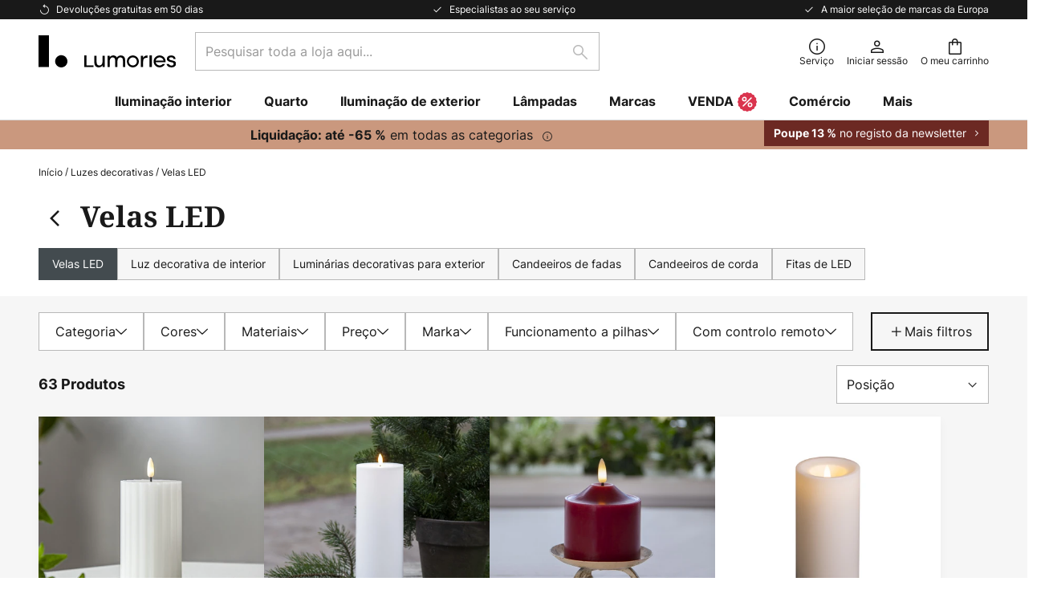

--- FILE ---
content_type: text/html; charset=UTF-8
request_url: https://www.lumories.pt/c/luzes-decorativas/velas-led
body_size: 88770
content:
 <!doctype html><html lang="pt"><head ><script nonce="HYNdSY1tWwNoTZJfdhGZ2A==" data-prevent-move="text/x-magento-template">window.gdprAppliesGlobally=true;if(!("cmp_id" in window)||window.cmp_id<1){window.cmp_id=0}if(!("cmp_cdid" in window)){window.cmp_cdid="3b09b274f1ec9"}if(!("cmp_params" in window)){window.cmp_params=""}if(!("cmp_host" in window)){window.cmp_host="delivery.consentmanager.net"}if(!("cmp_cdn" in window)){window.cmp_cdn="cdn.consentmanager.net"}if(!("cmp_proto" in window)){window.cmp_proto="https:"}if(!("cmp_codesrc" in window)){window.cmp_codesrc="19"}window.cmp_getsupportedLangs=function(){var b=["DE","EN","FR","IT","NO","DA","FI","ES","PT","RO","BG","ET","EL","GA","HR","LV","LT","MT","NL","PL","SV","SK","SL","CS","HU","RU","SR","ZH","TR","UK","AR","BS"];if("cmp_customlanguages" in window){for(var a=0;a<window.cmp_customlanguages.length;a++){b.push(window.cmp_customlanguages[a].l.toUpperCase())}}return b};window.cmp_getRTLLangs=function(){var a=["AR"];if("cmp_customlanguages" in window){for(var b=0;b<window.cmp_customlanguages.length;b++){if("r" in window.cmp_customlanguages[b]&&window.cmp_customlanguages[b].r){a.push(window.cmp_customlanguages[b].l)}}}return a};window.cmp_getlang=function(j){if(typeof(j)!="boolean"){j=true}if(j&&typeof(cmp_getlang.usedlang)=="string"&&cmp_getlang.usedlang!==""){return cmp_getlang.usedlang}var g=window.cmp_getsupportedLangs();var c=[];var f=location.hash;var e=location.search;var a="languages" in navigator?navigator.languages:[];if(f.indexOf("cmplang=")!=-1){c.push(f.substr(f.indexOf("cmplang=")+8,2).toUpperCase())}else{if(e.indexOf("cmplang=")!=-1){c.push(e.substr(e.indexOf("cmplang=")+8,2).toUpperCase())}else{if("cmp_setlang" in window&&window.cmp_setlang!=""){c.push(window.cmp_setlang.toUpperCase())}else{if(a.length>0){for(var d=0;d<a.length;d++){c.push(a[d])}}}}}if("language" in navigator){c.push(navigator.language)}if("userLanguage" in navigator){c.push(navigator.userLanguage)}var h="";for(var d=0;d<c.length;d++){var b=c[d].toUpperCase();if(g.indexOf(b)!=-1){h=b;break}if(b.indexOf("-")!=-1){b=b.substr(0,2)}if(g.indexOf(b)!=-1){h=b;break}}if(h==""&&typeof(cmp_getlang.defaultlang)=="string"&&cmp_getlang.defaultlang!==""){return cmp_getlang.defaultlang}else{if(h==""){h="EN"}}h=h.toUpperCase();return h};(function(){var n=document;var p=window;var f="";var b="_en";if("cmp_getlang" in p){f=p.cmp_getlang().toLowerCase();if("cmp_customlanguages" in p){for(var h=0;h<p.cmp_customlanguages.length;h++){if(p.cmp_customlanguages[h].l.toUpperCase()==f.toUpperCase()){f="en";break}}}b="_"+f}function g(e,d){var l="";e+="=";var i=e.length;if(location.hash.indexOf(e)!=-1){l=location.hash.substr(location.hash.indexOf(e)+i,9999)}else{if(location.search.indexOf(e)!=-1){l=location.search.substr(location.search.indexOf(e)+i,9999)}else{return d}}if(l.indexOf("&")!=-1){l=l.substr(0,l.indexOf("&"))}return l}var j=("cmp_proto" in p)?p.cmp_proto:"https:";if(j!="http:"&&j!="https:"){j="https:"}var k=("cmp_ref" in p)?p.cmp_ref:location.href;var q=n.createElement("script");q.setAttribute("data-cmp-ab","1");var c=g("cmpdesign","");var a=g("cmpregulationkey","");var o=g("cmpatt","");q.src=j+"//"+p.cmp_host+"/delivery/cmp.php?"+("cmp_id" in p&&p.cmp_id>0?"id="+p.cmp_id:"")+("cmp_cdid" in p?"cdid="+p.cmp_cdid:"")+"&h="+encodeURIComponent(k)+(c!=""?"&cmpdesign="+encodeURIComponent(c):"")+(a!=""?"&cmpregulationkey="+encodeURIComponent(a):"")+(o!=""?"&cmatt="+encodeURIComponent(o):"")+("cmp_params" in p?"&"+p.cmp_params:"")+(n.cookie.length>0?"&__cmpfcc=1":"")+"&l="+f.toLowerCase()+"&o="+(new Date()).getTime();q.type="text/javascript";q.async=true;if(n.currentScript&&n.currentScript.parentElement){n.currentScript.parentElement.appendChild(q)}else{if(n.body){n.body.appendChild(q)}else{var m=n.getElementsByTagName("body");if(m.length==0){m=n.getElementsByTagName("div")}if(m.length==0){m=n.getElementsByTagName("span")}if(m.length==0){m=n.getElementsByTagName("ins")}if(m.length==0){m=n.getElementsByTagName("script")}if(m.length==0){m=n.getElementsByTagName("head")}if(m.length>0){m[0].appendChild(q)}}}var q=n.createElement("script");q.src=j+"//"+p.cmp_cdn+"/delivery/js/cmp"+b+".min.js";q.type="text/javascript";q.setAttribute("data-cmp-ab","1");q.async=true;if(n.currentScript&&n.currentScript.parentElement){n.currentScript.parentElement.appendChild(q)}else{if(n.body){n.body.appendChild(q)}else{var m=n.getElementsByTagName("body");if(m.length==0){m=n.getElementsByTagName("div")}if(m.length==0){m=n.getElementsByTagName("span")}if(m.length==0){m=n.getElementsByTagName("ins")}if(m.length==0){m=n.getElementsByTagName("script")}if(m.length==0){m=n.getElementsByTagName("head")}if(m.length>0){m[0].appendChild(q)}}}})();window.cmp_addFrame=function(b){if(!window.frames[b]){if(document.body){var a=document.createElement("iframe");a.style.cssText="display:none";if("cmp_cdn" in window&&"cmp_ultrablocking" in window&&window.cmp_ultrablocking>0){a.src="//"+window.cmp_cdn+"/delivery/empty.html"}a.name=b;document.body.appendChild(a)}else{window.setTimeout(window.cmp_addFrame,10,b)}}};window.cmp_rc=function(h){var b=document.cookie;var f="";var d=0;while(b!=""&&d<100){d++;while(b.substr(0,1)==" "){b=b.substr(1,b.length)}var g=b.substring(0,b.indexOf("="));if(b.indexOf(";")!=-1){var c=b.substring(b.indexOf("=")+1,b.indexOf(";"))}else{var c=b.substr(b.indexOf("=")+1,b.length)}if(h==g){f=c}var e=b.indexOf(";")+1;if(e==0){e=b.length}b=b.substring(e,b.length)}return(f)};window.cmp_stub=function(){var a=arguments;__cmp.a=__cmp.a||[];if(!a.length){return __cmp.a}else{if(a[0]==="ping"){if(a[1]===2){a[2]({gdprApplies:gdprAppliesGlobally,cmpLoaded:false,cmpStatus:"stub",displayStatus:"hidden",apiVersion:"2.0",cmpId:31},true)}else{a[2](false,true)}}else{if(a[0]==="getUSPData"){a[2]({version:1,uspString:window.cmp_rc("")},true)}else{if(a[0]==="getTCData"){__cmp.a.push([].slice.apply(a))}else{if(a[0]==="addEventListener"||a[0]==="removeEventListener"){__cmp.a.push([].slice.apply(a))}else{if(a.length==4&&a[3]===false){a[2]({},false)}else{__cmp.a.push([].slice.apply(a))}}}}}}};window.cmp_msghandler=function(d){var a=typeof d.data==="string";try{var c=a?JSON.parse(d.data):d.data}catch(f){var c=null}if(typeof(c)==="object"&&c!==null&&"__cmpCall" in c){var b=c.__cmpCall;window.__cmp(b.command,b.parameter,function(h,g){var e={__cmpReturn:{returnValue:h,success:g,callId:b.callId}};d.source.postMessage(a?JSON.stringify(e):e,"*")})}if(typeof(c)==="object"&&c!==null&&"__uspapiCall" in c){var b=c.__uspapiCall;window.__uspapi(b.command,b.version,function(h,g){var e={__uspapiReturn:{returnValue:h,success:g,callId:b.callId}};d.source.postMessage(a?JSON.stringify(e):e,"*")})}if(typeof(c)==="object"&&c!==null&&"__tcfapiCall" in c){var b=c.__tcfapiCall;window.__tcfapi(b.command,b.version,function(h,g){var e={__tcfapiReturn:{returnValue:h,success:g,callId:b.callId}};d.source.postMessage(a?JSON.stringify(e):e,"*")},b.parameter)}};window.cmp_setStub=function(a){if(!(a in window)||(typeof(window[a])!=="function"&&typeof(window[a])!=="object"&&(typeof(window[a])==="undefined"||window[a]!==null))){window[a]=window.cmp_stub;window[a].msgHandler=window.cmp_msghandler;window.addEventListener("message",window.cmp_msghandler,false)}};window.cmp_addFrame("__cmpLocator");if(!("cmp_disableusp" in window)||!window.cmp_disableusp){window.cmp_addFrame("__uspapiLocator")}if(!("cmp_disabletcf" in window)||!window.cmp_disabletcf){window.cmp_addFrame("__tcfapiLocator")}window.cmp_setStub("__cmp");if(!("cmp_disabletcf" in window)||!window.cmp_disabletcf){window.cmp_setStub("__tcfapi")}if(!("cmp_disableusp" in window)||!window.cmp_disableusp){window.cmp_setStub("__uspapi")};</script> <meta charset="utf-8"/>
<meta name="title" content="Velas LED e velas a pilhas | Lumories.pt"/>
<meta name="description" content="Lindas velas LED em vermelho, branco e outras cores. Chamas tremeluzentes, controlos remotos e velas LED grandes disponíveis. Compre já velas com bateria."/>
<meta name="robots" content="INDEX,FOLLOW"/>
<meta name="viewport" content="width=device-width, initial-scale=1"/>
<meta name="format-detection" content="telephone=no"/>
<title>Velas LED e velas a pilhas | Lumories.pt</title>
<link  rel="stylesheet" type="text/css"  media="all" href="https://www.lumories.pt/static/version1769098266/base/Magento/base/default/mage/calendar.min.css" />
<link  rel="stylesheet" type="text/css"  media="all" href="https://www.lumories.pt/static/version1769098266/frontend/LW/Lumories/default/css/styles-m.min.css" />
<link  rel="stylesheet" type="text/css"  media="all" href="https://www.lumories.pt/static/version1769098266/base/Magento/base/default/jquery/uppy/dist/uppy-custom.min.css" />
<link  rel="stylesheet" type="text/css"  media="all" href="https://www.lumories.pt/static/version1769098266/frontend/Magento/base/default/Payone_Core/css/payone.min.css" />
<link  rel="stylesheet" type="text/css"  media="all" href="https://www.lumories.pt/static/version1769098266/frontend/Magento/base/default/LW_SwiperJs/lib/swiper.min.css" />
<link  rel="stylesheet" type="text/css"  media="screen and (min-width: 768px)" href="https://www.lumories.pt/static/version1769098266/frontend/LW/Lumories/default/css/styles-l.min.css" />






<link  rel="preload" as="font" crossorigin="anonymous" href="/asset/font/lw-iconfont-20251106/lw-iconfont.woff2" />
<link  rel="preload" as="font" crossorigin="anonymous" href="/asset/font/Inter/Inter-Regular.woff2" />
<link  rel="preload" as="font" crossorigin="anonymous" href="/asset/font/Inter/Inter-Bold.woff2" />
<link  rel="preload" as="font" crossorigin="anonymous" href="/asset/font/Noto_Serif/NotoSerif-Bold.woff2" />
<link  rel="icon" type="image/png" sizes="48x48" href="/logo/lumories/favicon-48x48.png" />
<link  rel="icon" type="image/svg+xml" href="/logo/lumories/favicon.svg" />
<link  rel="shortcut icon" href="/logo/lumories/favicon.ico" />
<link  rel="apple-touch-icon" sizes="180x180" href="/logo/lumories/apple-touch-icon.png" />
<link  rel="manifest" href="/logo/lumories/site.webmanifest" />
<link  rel="canonical" href="https://www.lumories.pt/c/luzes-decorativas/velas-led" />
   <script nonce="HYNdSY1tWwNoTZJfdhGZ2A==" type="text/javascript" data-prevent-move="text/x-magento-template">
    window.dataLayer = window.dataLayer || [];
    window.dataLayer.push({"pageType":"categoryPage","deviceCategory":"d","topProductIds":["10037431","10037405","10037411"],"categoryPathNames":["decorative lights","led candles"],"categoryProductCount":63,"categoryPageIndex":1,"breadcrumbIds":["331","346"]})</script> <script nonce="HYNdSY1tWwNoTZJfdhGZ2A==" id="gtmScript" type="text/javascript" data-prevent-move="text/x-magento-template">
        const whenPageActivated = new Promise((resolve) => {
            if (document.prerendering) {
                document.addEventListener('prerenderingchange', resolve, {
                    once: true
                });
            } else {
                resolve();
            }
        });

        async function initAnalytics() {
            await whenPageActivated;

            window.dataLayer = window.dataLayer || [];
            window.dlCurrencyCode = "EUR";

            <!-- GOOGLE TAG MANAGER -->
            (function (w, d, s, l, i) {
                w[l] = w[l] || [];
                w[l].push({
                    'gtm.start': new Date().getTime(),
                    event: 'gtm.js'
                });
                var f = d.getElementsByTagName(s)[0],
                    j = d.createElement(s),
                    dl = l != 'dataLayer' ? '&l=' + l : '';
                j.async = true;
                j.src = 'https://collector.sst.lumories.pt/gtm.js?id=' + i + dl;
                var n = d.querySelector('[nonce]');
                n && j.setAttribute('nonce', n.nonce || n.getAttribute('nonce'));
                f.parentNode.insertBefore(j, f);
            })(window, document, 'script', 'dataLayer', 'GTM\u002DWTNBKFJG');
            <!-- END GOOGLE TAG MANAGER -->
        }

        initAnalytics();</script>     <style> .search-autocomplete { display: none !important; }</style>      <link href="https://www.lumories.pt/static/version1769098266/frontend/LW/Lumories/default/Bloomreach_Connector/css/variables.min.css" rel="stylesheet">   <style></style>    <style></style>   <link rel="alternate" href="https://www.lumories.pt/c/luzes-decorativas/velas-led" hreflang="pt-PT"/> <link rel="alternate" href="https://www.lumories.bg/c/dekorativni-lampi/led-sveshi" hreflang="bg-BG"/> <link rel="alternate" href="https://www.lumories.cz/c/dekorativni-osvetleni/led-svicky" hreflang="cs-CZ"/> <link rel="alternate" href="https://www.lampegiganten.dk/c/dekorationsbelysning/led-stearinlys" hreflang="da-DK"/> <link rel="alternate" href="https://www.lampenwelt.at/c/dekoleuchten/led-kerzen" hreflang="de-AT"/> <link rel="alternate" href="https://www.lampenwelt.ch/c/dekoleuchten/led-kerzen" hreflang="de-CH"/> <link rel="alternate" href="https://www.lampenwelt.de/c/dekoleuchten/led-kerzen" hreflang="de-DE"/> <link rel="alternate" href="https://www.lumories.gr/c/diakosmhtika-fwta/keria-led" hreflang="el-GR"/> <link rel="alternate" href="https://www.lights.co.uk/c/decorative-lights/led-candles" hreflang="en-GB"/> <link rel="alternate" href="https://www.lights.ie/c/decorative-lights/led-candles" hreflang="en-IE"/> <link rel="alternate" href="https://www.lampara.es/c/luces-decorativas/velas-led" hreflang="es-ES"/> <link rel="alternate" href="https://www.lumories.ee/c/dekoratiivsed-tuled/led-kuunlad" hreflang="et-EE"/> <link rel="alternate" href="https://www.nettilamppu.fi/c/koristevalaisimet/led-kynttilat" hreflang="fi-FI"/> <link rel="alternate" href="https://fr.lumories.ch/c/lampes-decoratives/bougies-led" hreflang="fr-CH"/> <link rel="alternate" href="https://www.luminaire.fr/c/lampes-decoratives/bougies-led" hreflang="fr-FR"/> <link rel="alternate" href="https://www.lumories.hr/c/dekorativna-svjetla/led-svijece" hreflang="hr-HR"/> <link rel="alternate" href="https://www.feny24.hu/c/dekorativ-fenyek/led-gyertyak" hreflang="hu-HU"/> <link rel="alternate" href="https://www.lampade.it/c/illuminazione-decorativa/candele-led" hreflang="it-IT"/> <link rel="alternate" href="https://www.lumories.lt/c/dekoratyviniai-sviestuvai/led-zvakes" hreflang="lt-LT"/> <link rel="alternate" href="https://www.lumories.lv/c/dekorativie-lukturi/led-sveces" hreflang="lv-LV"/> <link rel="alternate" href="https://www.lampegiganten.no/c/dekorasjonsbelysning/led-vokslys" hreflang="nb-NO"/> <link rel="alternate" href="https://www.lampen24.be/c/sfeerverlichting/led-kaarsen" hreflang="nl-BE"/> <link rel="alternate" href="https://www.lampen24.nl/c/sfeerverlichting/led-kaarsen" hreflang="nl-NL"/> <link rel="alternate" href="https://www.lampy.pl/c/oswietlenie-dekoracyjne/swieczki-led" hreflang="pl-PL"/> <link rel="alternate" href="https://www.lumories.ro/c/lumini-decorative/lumanari-cu-led-uri" hreflang="ro-RO"/> <link rel="alternate" href="https://www.lumories.sk/c/dekorativne-osvetlenie/led-sviecky" hreflang="sk-SK"/> <link rel="alternate" href="https://www.lumories.si/c/dekorativne-luci/led-svece" hreflang="sl-SI"/> <link rel="alternate" href="https://www.lamp24.se/c/dekorationsbelysning/led-stearinljus" hreflang="sv-SE"/> <link rel="alternate" href="https://www.lights.co.uk/c/decorative-lights/led-candles" hreflang="x-default"/><!--We can use this context to add some thing in future-->    <script nonce="HYNdSY1tWwNoTZJfdhGZ2A==" data-prevent-move="text/x-magento-template">
    window.kameleoonQueue = window.kameleoonQueue || [];</script><script nonce="HYNdSY1tWwNoTZJfdhGZ2A==" data-prevent-move="text/x-magento-template"
        src="//pu8bufhtgh.kameleoon.eu/kameleoon.js"
        async=""></script> <script nonce="HYNdSY1tWwNoTZJfdhGZ2A==" type="text/javascript" data-prevent-move="text/x-magento-template">
    ;window.NREUM || (NREUM = {});
    NREUM.init = {
         distributed_tracing: { enabled: true },
        privacy: { cookies_enabled: true },
    };
    ;NREUM.loader_config = {
        accountID: '3827620',
        trustKey: '3827620',
        agentID: "538560378",
        licenseKey: 'NRJS-a9f247f553a89a71d7d',
        applicationID: "538560378",
    };
    ;NREUM.info = {
        beacon: 'bam.eu01.nr-data.net',
        errorBeacon: 'bam.eu01.nr-data.net',
        licenseKey: 'NRJS-a9f247f553a89a71d7d',
        applicationID: "538560378",
        sa: 1,
    };
    ;/*! For license information please see nr - loader - spa - 1.285.0.min.js.LICENSE.txt */
    (() => {
        var e, t, r = {
            8122: (e, t, r) => {
                'use strict';
                r.d(t, { a: () => i });
                var n = r(944);

                function i(e, t) {
                    try {
                        if (!e || 'object' != typeof e) return (0, n.R)(3);
                        if (!t || 'object' != typeof t) return (0, n.R)(4);
                        const r = Object.create(Object.getPrototypeOf(t), Object.getOwnPropertyDescriptors(t)),
                            o = 0 === Object.keys(r).length ? e : r;
                        for (let a in o) if (void 0 !== e[a]) try {
                            if (null === e[a]) {
                                r[a] = null;
                                continue;
                            }
                            Array.isArray(e[a]) && Array.isArray(t[a]) ? r[a] = Array.from(new Set([...e[a], ...t[a]])) : 'object' == typeof e[a] && 'object' == typeof t[a] ? r[a] = i(e[a], t[a]) : r[a] = e[a];
                        } catch (e) {
                            (0, n.R)(1, e);
                        }
                        return r;
                    } catch (e) {
                        (0, n.R)(2, e);
                    }
                }
            }, 2555: (e, t, r) => {
                'use strict';
                r.d(t, { Vp: () => c, fn: () => s, x1: () => u });
                var n = r(384), i = r(8122);
                const o = {
                    beacon: n.NT.beacon,
                    errorBeacon: n.NT.errorBeacon,
                    licenseKey: void 0,
                    applicationID: void 0,
                    sa: void 0,
                    queueTime: void 0,
                    applicationTime: void 0,
                    ttGuid: void 0,
                    user: void 0,
                    account: void 0,
                    product: void 0,
                    extra: void 0,
                    jsAttributes: {},
                    userAttributes: void 0,
                    atts: void 0,
                    transactionName: void 0,
                    tNamePlain: void 0,
                }, a = {};

                function s(e) {
                    try {
                        const t = c(e);
                        return !!t.licenseKey && !!t.errorBeacon && !!t.applicationID;
                    } catch (e) {
                        return !1;
                    }
                }

                function c(e) {
                    if (!e) throw new Error('All info objects require an agent identifier!');
                    if (!a[e]) throw new Error('Info for '.concat(e, ' was never set'));
                    return a[e];
                }

                function u(e, t) {
                    if (!e) throw new Error('All info objects require an agent identifier!');
                    a[e] = (0, i.a)(t, o);
                    const r = (0, n.nY)(e);
                    r && (r.info = a[e]);
                }
            }, 9417: (e, t, r) => {
                'use strict';
                r.d(t, { D0: () => h, gD: () => g, xN: () => p });
                var n = r(3333);
                const i = e => {
                    if (!e || 'string' != typeof e) return !1;
                    try {
                        document.createDocumentFragment().querySelector(e);
                    } catch {
                        return !1;
                    }
                    return !0;
                };
                var o = r(2614), a = r(944), s = r(384), c = r(8122);
                const u = '[data-nr-mask]', d = () => {
                    const e = {
                        feature_flags: [],
                        experimental: { marks: !1, measures: !1, resources: !1 },
                        mask_selector: '*',
                        block_selector: '[data-nr-block]',
                        mask_input_options: {
                            color: !1,
                            date: !1,
                            'datetime-local': !1,
                            email: !1,
                            month: !1,
                            number: !1,
                            range: !1,
                            search: !1,
                            tel: !1,
                            text: !1,
                            time: !1,
                            url: !1,
                            week: !1,
                            textarea: !1,
                            select: !1,
                            password: !0,
                        },
                    };
                    return {
                        ajax: { deny_list: void 0, block_internal: !0, enabled: !0, autoStart: !0 },
                        distributed_tracing: {
                            enabled: void 0,
                            exclude_newrelic_header: void 0,
                            cors_use_newrelic_header: void 0,
                            cors_use_tracecontext_headers: void 0,
                            allowed_origins: void 0,
                        },
                        get feature_flags() {
                            return e.feature_flags;
                        },
                        set feature_flags(t) {
                            e.feature_flags = t;
                        },
                        generic_events: { enabled: !0, autoStart: !0 },
                        harvest: { interval: 30 },
                        jserrors: { enabled: !0, autoStart: !0 },
                        logging: { enabled: !0, autoStart: !0 },
                        metrics: { enabled: !0, autoStart: !0 },
                        obfuscate: void 0,
                        page_action: { enabled: !0 },
                        page_view_event: { enabled: !0, autoStart: !0 },
                        page_view_timing: { enabled: !0, autoStart: !0 },
                        performance: {
                            get capture_marks() {
                                return e.feature_flags.includes(n.$v.MARKS) || e.experimental.marks;
                            }, set capture_marks(t) {
                                e.experimental.marks = t;
                            }, get capture_measures() {
                                return e.feature_flags.includes(n.$v.MEASURES) || e.experimental.measures;
                            }, set capture_measures(t) {
                                e.experimental.measures = t;
                            }, capture_detail: !0, resources: {
                                get enabled() {
                                    return e.feature_flags.includes(n.$v.RESOURCES) || e.experimental.resources;
                                }, set enabled(t) {
                                    e.experimental.resources = t;
                                }, asset_types: [], first_party_domains: [], ignore_newrelic: !0,
                            },
                        },
                        privacy: { cookies_enabled: !0 },
                        proxy: { assets: void 0, beacon: void 0 },
                        session: { expiresMs: o.wk, inactiveMs: o.BB },
                        session_replay: {
                            autoStart: !0,
                            enabled: !1,
                            preload: !1,
                            sampling_rate: 10,
                            error_sampling_rate: 100,
                            collect_fonts: !1,
                            inline_images: !1,
                            fix_stylesheets: !0,
                            mask_all_inputs: !0,
                            get mask_text_selector() {
                                return e.mask_selector;
                            },
                            set mask_text_selector(t) {
                                i(t) ? e.mask_selector = ''.concat(t, ',').concat(u) : '' === t || null === t ? e.mask_selector = u : (0, a.R)(5, t);
                            },
                            get block_class() {
                                return 'nr-block';
                            },
                            get ignore_class() {
                                return 'nr-ignore';
                            },
                            get mask_text_class() {
                                return 'nr-mask';
                            },
                            get block_selector() {
                                return e.block_selector;
                            },
                            set block_selector(t) {
                                i(t) ? e.block_selector += ','.concat(t) : '' !== t && (0, a.R)(6, t);
                            },
                            get mask_input_options() {
                                return e.mask_input_options;
                            },
                            set mask_input_options(t) {
                                t && 'object' == typeof t ? e.mask_input_options = {
                                    ...t,
                                    password: !0,
                                } : (0, a.R)(7, t);
                            },
                        },
                        session_trace: { enabled: !0, autoStart: !0 },
                        soft_navigations: { enabled: !0, autoStart: !0 },
                        spa: { enabled: !0, autoStart: !0 },
                        ssl: void 0,
                        user_actions: { enabled: !0, elementAttributes: ['id', 'className', 'tagName', 'type'] },
                    };
                }, l = {}, f = 'All configuration objects require an agent identifier!';

                function h(e) {
                    if (!e) throw new Error(f);
                    if (!l[e]) throw new Error('Configuration for '.concat(e, ' was never set'));
                    return l[e];
                }

                function p(e, t) {
                    if (!e) throw new Error(f);
                    l[e] = (0, c.a)(t, d());
                    const r = (0, s.nY)(e);
                    r && (r.init = l[e]);
                }

                function g(e, t) {
                    if (!e) throw new Error(f);
                    var r = h(e);
                    if (r) {
                        for (var n = t.split('.'), i = 0; i < n.length - 1; i++) if ('object' != typeof (r = r[n[i]])) return;
                        r = r[n[n.length - 1]];
                    }
                    return r;
                }
            }, 5603: (e, t, r) => {
                'use strict';
                r.d(t, { a: () => c, o: () => s });
                var n = r(384), i = r(8122);
                const o = {
                    accountID: void 0,
                    trustKey: void 0,
                    agentID: void 0,
                    licenseKey: void 0,
                    applicationID: void 0,
                    xpid: void 0,
                }, a = {};

                function s(e) {
                    if (!e) throw new Error('All loader-config objects require an agent identifier!');
                    if (!a[e]) throw new Error('LoaderConfig for '.concat(e, ' was never set'));
                    return a[e];
                }

                function c(e, t) {
                    if (!e) throw new Error('All loader-config objects require an agent identifier!');
                    a[e] = (0, i.a)(t, o);
                    const r = (0, n.nY)(e);
                    r && (r.loader_config = a[e]);
                }
            }, 3371: (e, t, r) => {
                'use strict';
                r.d(t, { V: () => f, f: () => l });
                var n = r(8122), i = r(384), o = r(6154), a = r(9324);
                let s = 0;
                const c = { buildEnv: a.F3, distMethod: a.Xs, version: a.xv, originTime: o.WN }, u = {
                    customTransaction: void 0,
                    disabled: !1,
                    isolatedBacklog: !1,
                    loaderType: void 0,
                    maxBytes: 3e4,
                    onerror: void 0,
                    ptid: void 0,
                    releaseIds: {},
                    appMetadata: {},
                    session: void 0,
                    denyList: void 0,
                    timeKeeper: void 0,
                    obfuscator: void 0,
                    harvester: void 0,
                }, d = {};

                function l(e) {
                    if (!e) throw new Error('All runtime objects require an agent identifier!');
                    if (!d[e]) throw new Error('Runtime for '.concat(e, ' was never set'));
                    return d[e];
                }

                function f(e, t) {
                    if (!e) throw new Error('All runtime objects require an agent identifier!');
                    d[e] = { ...(0, n.a)(t, u), ...c }, Object.hasOwnProperty.call(d[e], 'harvestCount') || Object.defineProperty(d[e], 'harvestCount', { get: () => ++s });
                    const r = (0, i.nY)(e);
                    r && (r.runtime = d[e]);
                }
            }, 9324: (e, t, r) => {
                'use strict';
                r.d(t, { F3: () => i, Xs: () => o, Yq: () => a, xv: () => n });
                const n = '1.285.0', i = 'PROD', o = 'CDN', a = '^2.0.0-alpha.18';
            }, 6154: (e, t, r) => {
                'use strict';
                r.d(t, {
                    A4: () => s,
                    OF: () => d,
                    RI: () => i,
                    WN: () => h,
                    bv: () => o,
                    gm: () => a,
                    lR: () => f,
                    m: () => u,
                    mw: () => c,
                    sb: () => l,
                });
                var n = r(1863);
                const i = 'undefined' != typeof window && !!window.document,
                    o = 'undefined' != typeof WorkerGlobalScope && ('undefined' != typeof self && self instanceof WorkerGlobalScope && self.navigator instanceof WorkerNavigator || 'undefined' != typeof globalThis && globalThis instanceof WorkerGlobalScope && globalThis.navigator instanceof WorkerNavigator),
                    a = i ? window : 'undefined' != typeof WorkerGlobalScope && ('undefined' != typeof self && self instanceof WorkerGlobalScope && self || 'undefined' != typeof globalThis && globalThis instanceof WorkerGlobalScope && globalThis),
                    s = 'complete' === a?.document?.readyState, c = Boolean('hidden' === a?.document?.visibilityState),
                    u = '' + a?.location, d = /iPad|iPhone|iPod/.test(a.navigator?.userAgent),
                    l = d && 'undefined' == typeof SharedWorker, f = (() => {
                        const e = a.navigator?.userAgent?.match(/Firefox[/\s](\d+\.\d+)/);
                        return Array.isArray(e) && e.length >= 2 ? +e[1] : 0;
                    })(), h = Date.now() - (0, n.t)();
            }, 7295: (e, t, r) => {
                'use strict';
                r.d(t, { Xv: () => a, gX: () => i, iW: () => o });
                var n = [];

                function i(e) {
                    if (!e || o(e)) return !1;
                    if (0 === n.length) return !0;
                    for (var t = 0; t < n.length; t++) {
                        var r = n[t];
                        if ('*' === r.hostname) return !1;
                        if (s(r.hostname, e.hostname) && c(r.pathname, e.pathname)) return !1;
                    }
                    return !0;
                }

                function o(e) {
                    return void 0 === e.hostname;
                }

                function a(e) {
                    if (n = [], e && e.length) for (var t = 0; t < e.length; t++) {
                        let r = e[t];
                        if (!r) continue;
                        0 === r.indexOf('http://') ? r = r.substring(7) : 0 === r.indexOf('https://') && (r = r.substring(8));
                        const i = r.indexOf('/');
                        let o, a;
                        i > 0 ? (o = r.substring(0, i), a = r.substring(i)) : (o = r, a = '');
                        let [s] = o.split(':');
                        n.push({ hostname: s, pathname: a });
                    }
                }

                function s(e, t) {
                    return !(e.length > t.length) && t.indexOf(e) === t.length - e.length;
                }

                function c(e, t) {
                    return 0 === e.indexOf('/') && (e = e.substring(1)), 0 === t.indexOf('/') && (t = t.substring(1)), '' === e || e === t;
                }
            }, 3241: (e, t, r) => {
                'use strict';
                r.d(t, { W: () => o });
                var n = r(6154);
                const i = 'newrelic';

                function o(e = {}) {
                    try {
                        n.gm.dispatchEvent(new CustomEvent(i, { detail: e }));
                    } catch (e) {
                    }
                }
            }, 1687: (e, t, r) => {
                'use strict';
                r.d(t, { Ak: () => c, Ze: () => l, x3: () => u });
                var n = r(7836), i = r(3606), o = r(860), a = r(2646);
                const s = {};

                function c(e, t) {
                    const r = { staged: !1, priority: o.P3[t] || 0 };
                    d(e), s[e].get(t) || s[e].set(t, r);
                }

                function u(e, t) {
                    e && s[e] && (s[e].get(t) && s[e].delete(t), h(e, t, !1), s[e].size && f(e));
                }

                function d(e) {
                    if (!e) throw new Error('agentIdentifier required');
                    s[e] || (s[e] = new Map);
                }

                function l(e = '', t = 'feature', r = !1) {
                    if (d(e), !e || !s[e].get(t) || r) return h(e, t);
                    s[e].get(t).staged = !0, f(e);
                }

                function f(e) {
                    const t = Array.from(s[e]);
                    t.every((([e, t]) => t.staged)) && (t.sort(((e, t) => e[1].priority - t[1].priority)), t.forEach((([t]) => {
                        s[e].delete(t), h(e, t);
                    })));
                }

                function h(e, t, r = !0) {
                    const o = e ? n.ee.get(e) : n.ee, s = i.i.handlers;
                    if (!o.aborted && o.backlog && s) {
                        if (r) {
                            const e = o.backlog[t], r = s[t];
                            if (r) {
                                for (let t = 0; e && t < e.length; ++t) p(e[t], r);
                                Object.entries(r).forEach((([e, t]) => {
                                    Object.values(t || {}).forEach((t => {
                                        t[0]?.on && t[0]?.context() instanceof a.y && t[0].on(e, t[1]);
                                    }));
                                }));
                            }
                        }
                        o.isolatedBacklog || delete s[t], o.backlog[t] = null, o.emit('drain-' + t, []);
                    }
                }

                function p(e, t) {
                    var r = e[1];
                    Object.values(t[r] || {}).forEach((t => {
                        var r = e[0];
                        if (t[0] === r) {
                            var n = t[1], i = e[3], o = e[2];
                            n.apply(i, o);
                        }
                    }));
                }
            }, 7836: (e, t, r) => {
                'use strict';
                r.d(t, { P: () => c, ee: () => u });
                var n = r(384), i = r(8990), o = r(3371), a = r(2646), s = r(5607);
                const c = 'nr@context:'.concat(s.W), u = function e(t, r) {
                    var n = {}, s = {}, d = {}, l = !1;
                    try {
                        l = 16 === r.length && (0, o.f)(r).isolatedBacklog;
                    } catch (e) {
                    }
                    var f = {
                        on: p,
                        addEventListener: p,
                        removeEventListener: function(e, t) {
                            var r = n[e];
                            if (!r) return;
                            for (var i = 0; i < r.length; i++) r[i] === t && r.splice(i, 1);
                        },
                        emit: function(e, r, n, i, o) {
                            !1 !== o && (o = !0);
                            if (u.aborted && !i) return;
                            t && o && t.emit(e, r, n);
                            for (var a = h(n), c = g(e), d = c.length, l = 0; l < d; l++) c[l].apply(a, r);
                            var p = v()[s[e]];
                            p && p.push([f, e, r, a]);
                            return a;
                        },
                        get: m,
                        listeners: g,
                        context: h,
                        buffer: function(e, t) {
                            const r = v();
                            if (t = t || 'feature', f.aborted) return;
                            Object.entries(e || {}).forEach((([e, n]) => {
                                s[n] = t, t in r || (r[t] = []);
                            }));
                        },
                        abort: function() {
                            f._aborted = !0, Object.keys(f.backlog).forEach((e => {
                                delete f.backlog[e];
                            }));
                        },
                        isBuffering: function(e) {
                            return !!v()[s[e]];
                        },
                        debugId: r,
                        backlog: l ? {} : t && 'object' == typeof t.backlog ? t.backlog : {},
                        isolatedBacklog: l,
                    };
                    return Object.defineProperty(f, 'aborted', {
                        get: () => {
                            let e = f._aborted || !1;
                            return e || (t && (e = t.aborted), e);
                        },
                    }), f;

                    function h(e) {
                        return e && e instanceof a.y ? e : e ? (0, i.I)(e, c, (() => new a.y(c))) : new a.y(c);
                    }

                    function p(e, t) {
                        n[e] = g(e).concat(t);
                    }

                    function g(e) {
                        return n[e] || [];
                    }

                    function m(t) {
                        return d[t] = d[t] || e(f, t);
                    }

                    function v() {
                        return f.backlog;
                    }
                }(void 0, 'globalEE'), d = (0, n.Zm)();
                d.ee || (d.ee = u);
            }, 2646: (e, t, r) => {
                'use strict';
                r.d(t, { y: () => n });

                class n {
                    constructor(e) {
                        this.contextId = e;
                    }
                }
            }, 9908: (e, t, r) => {
                'use strict';
                r.d(t, { d: () => n, p: () => i });
                var n = r(7836).ee.get('handle');

                function i(e, t, r, i, o) {
                    o ? (o.buffer([e], i), o.emit(e, t, r)) : (n.buffer([e], i), n.emit(e, t, r));
                }
            }, 3606: (e, t, r) => {
                'use strict';
                r.d(t, { i: () => o });
                var n = r(9908);
                o.on = a;
                var i = o.handlers = {};

                function o(e, t, r, o) {
                    a(o || n.d, i, e, t, r);
                }

                function a(e, t, r, i, o) {
                    o || (o = 'feature'), e || (e = n.d);
                    var a = t[o] = t[o] || {};
                    (a[r] = a[r] || []).push([e, i]);
                }
            }, 3878: (e, t, r) => {
                'use strict';

                function n(e, t) {
                    return { capture: e, passive: !1, signal: t };
                }

                function i(e, t, r = !1, i) {
                    window.addEventListener(e, t, n(r, i));
                }

                function o(e, t, r = !1, i) {
                    document.addEventListener(e, t, n(r, i));
                }

                r.d(t, { DD: () => o, jT: () => n, sp: () => i });
            }, 5607: (e, t, r) => {
                'use strict';
                r.d(t, { W: () => n });
                const n = (0, r(9566).bz)();
            }, 9566: (e, t, r) => {
                'use strict';
                r.d(t, { LA: () => s, ZF: () => c, bz: () => a, el: () => u });
                var n = r(6154);
                const i = 'xxxxxxxx-xxxx-4xxx-yxxx-xxxxxxxxxxxx';

                function o(e, t) {
                    return e ? 15 & e[t] : 16 * Math.random() | 0;
                }

                function a() {
                    const e = n.gm?.crypto || n.gm?.msCrypto;
                    let t, r = 0;
                    return e && e.getRandomValues && (t = e.getRandomValues(new Uint8Array(30))), i.split('').map((e => 'x' === e ? o(t, r++).toString(16) : 'y' === e ? (3 & o() | 8).toString(16) : e)).join('');
                }

                function s(e) {
                    const t = n.gm?.crypto || n.gm?.msCrypto;
                    let r, i = 0;
                    t && t.getRandomValues && (r = t.getRandomValues(new Uint8Array(e)));
                    const a = [];
                    for (var s = 0; s < e; s++) a.push(o(r, i++).toString(16));
                    return a.join('');
                }

                function c() {
                    return s(16);
                }

                function u() {
                    return s(32);
                }
            }, 2614: (e, t, r) => {
                'use strict';
                r.d(t, { BB: () => a, H3: () => n, g: () => u, iL: () => c, tS: () => s, uh: () => i, wk: () => o });
                const n = 'NRBA', i = 'SESSION', o = 144e5, a = 18e5, s = {
                    STARTED: 'session-started',
                    PAUSE: 'session-pause',
                    RESET: 'session-reset',
                    RESUME: 'session-resume',
                    UPDATE: 'session-update',
                }, c = { SAME_TAB: 'same-tab', CROSS_TAB: 'cross-tab' }, u = { OFF: 0, FULL: 1, ERROR: 2 };
            }, 1863: (e, t, r) => {
                'use strict';

                function n() {
                    return Math.floor(performance.now());
                }

                r.d(t, { t: () => n });
            }, 7485: (e, t, r) => {
                'use strict';
                r.d(t, { D: () => i });
                var n = r(6154);

                function i(e) {
                    if (0 === (e || '').indexOf('data:')) return { protocol: 'data' };
                    try {
                        const t = new URL(e, location.href), r = {
                            port: t.port,
                            hostname: t.hostname,
                            pathname: t.pathname,
                            search: t.search,
                            protocol: t.protocol.slice(0, t.protocol.indexOf(':')),
                            sameOrigin: t.protocol === n.gm?.location?.protocol && t.host === n.gm?.location?.host,
                        };
                        return r.port && '' !== r.port || ('http:' === t.protocol && (r.port = '80'), 'https:' === t.protocol && (r.port = '443')), r.pathname && '' !== r.pathname ? r.pathname.startsWith('/') || (r.pathname = '/'.concat(r.pathname)) : r.pathname = '/', r;
                    } catch (e) {
                        return {};
                    }
                }
            }, 944: (e, t, r) => {
                'use strict';

                function n(e, t) {
                    'function' == typeof console.debug && console.debug('New Relic Warning: https://github.com/newrelic/newrelic-browser-agent/blob/main/docs/warning-codes.md#'.concat(e), t);
                }

                r.d(t, { R: () => n });
            }, 5701: (e, t, r) => {
                'use strict';
                r.d(t, { B: () => a, t: () => s });
                var n = r(7836), i = r(3241);
                const o = new Set, a = {};

                function s(e, t) {
                    const r = n.ee.get(t);
                    a[t] ??= {}, e && 'object' == typeof e && (o.has(t) || (r.emit('rumresp', [e]), a[t] = e, o.add(t), (0, i.W)({
                        agentIdentifier: t,
                        loaded: !0,
                        type: 'lifecycle',
                        name: 'load',
                        feature: void 0,
                        data: e,
                    })));
                }
            }, 8990: (e, t, r) => {
                'use strict';
                r.d(t, { I: () => i });
                var n = Object.prototype.hasOwnProperty;

                function i(e, t, r) {
                    if (n.call(e, t)) return e[t];
                    var i = r();
                    if (Object.defineProperty && Object.keys) try {
                        return Object.defineProperty(e, t, { value: i, writable: !0, enumerable: !1 }), i;
                    } catch (e) {
                    }
                    return e[t] = i, i;
                }
            }, 6389: (e, t, r) => {
                'use strict';

                function n(e, t = 500, r = {}) {
                    const n = r?.leading || !1;
                    let i;
                    return (...r) => {
                        n && void 0 === i && (e.apply(this, r), i = setTimeout((() => {
                            i = clearTimeout(i);
                        }), t)), n || (clearTimeout(i), i = setTimeout((() => {
                            e.apply(this, r);
                        }), t));
                    };
                }

                function i(e) {
                    let t = !1;
                    return (...r) => {
                        t || (t = !0, e.apply(this, r));
                    };
                }

                r.d(t, { J: () => i, s: () => n });
            }, 3304: (e, t, r) => {
                'use strict';
                r.d(t, { A: () => o });
                var n = r(7836);
                const i = () => {
                    const e = new WeakSet;
                    return (t, r) => {
                        if ('object' == typeof r && null !== r) {
                            if (e.has(r)) return;
                            e.add(r);
                        }
                        return r;
                    };
                };

                function o(e) {
                    try {
                        return JSON.stringify(e, i()) ?? '';
                    } catch (e) {
                        try {
                            n.ee.emit('internal-error', [e]);
                        } catch (e) {
                        }
                        return '';
                    }
                }
            }, 5289: (e, t, r) => {
                'use strict';
                r.d(t, { GG: () => o, sB: () => a });
                var n = r(3878);

                function i() {
                    return 'undefined' == typeof document || 'complete' === document.readyState;
                }

                function o(e, t) {
                    if (i()) return e();
                    (0, n.sp)('load', e, t);
                }

                function a(e) {
                    if (i()) return e();
                    (0, n.DD)('DOMContentLoaded', e);
                }
            }, 384: (e, t, r) => {
                'use strict';
                r.d(t, { NT: () => o, US: () => d, Zm: () => a, bQ: () => c, dV: () => s, nY: () => u, pV: () => l });
                var n = r(6154), i = r(1863);
                const o = { beacon: 'bam.nr-data.net', errorBeacon: 'bam.nr-data.net' };

                function a() {
                    return n.gm.NREUM || (n.gm.NREUM = {}), void 0 === n.gm.newrelic && (n.gm.newrelic = n.gm.NREUM), n.gm.NREUM;
                }

                function s() {
                    let e = a();
                    return e.o || (e.o = {
                        ST: n.gm.setTimeout,
                        SI: n.gm.setImmediate,
                        CT: n.gm.clearTimeout,
                        XHR: n.gm.XMLHttpRequest,
                        REQ: n.gm.Request,
                        EV: n.gm.Event,
                        PR: n.gm.Promise,
                        MO: n.gm.MutationObserver,
                        FETCH: n.gm.fetch,
                        WS: n.gm.WebSocket,
                    }), e;
                }

                function c(e, t) {
                    let r = a();
                    r.initializedAgents ??= {}, t.initializedAt = {
                        ms: (0, i.t)(),
                        date: new Date,
                    }, r.initializedAgents[e] = t;
                }

                function u(e) {
                    let t = a();
                    return t.initializedAgents?.[e];
                }

                function d(e, t) {
                    a()[e] = t;
                }

                function l() {
                    return function() {
                        let e = a();
                        const t = e.info || {};
                        e.info = { beacon: o.beacon, errorBeacon: o.errorBeacon, ...t };
                    }(), function() {
                        let e = a();
                        const t = e.init || {};
                        e.init = { ...t };
                    }(), s(), function() {
                        let e = a();
                        const t = e.loader_config || {};
                        e.loader_config = { ...t };
                    }(), a();
                }
            }, 2843: (e, t, r) => {
                'use strict';
                r.d(t, { u: () => i });
                var n = r(3878);

                function i(e, t = !1, r, i) {
                    (0, n.DD)('visibilitychange', (function() {
                        if (t) return void ('hidden' === document.visibilityState && e());
                        e(document.visibilityState);
                    }), r, i);
                }
            }, 8139: (e, t, r) => {
                'use strict';
                r.d(t, { u: () => f });
                var n = r(7836), i = r(3434), o = r(8990), a = r(6154);
                const s = {}, c = a.gm.XMLHttpRequest, u = 'addEventListener', d = 'removeEventListener',
                    l = 'nr@wrapped:'.concat(n.P);

                function f(e) {
                    var t = function(e) {
                        return (e || n.ee).get('events');
                    }(e);
                    if (s[t.debugId]++) return t;
                    s[t.debugId] = 1;
                    var r = (0, i.YM)(t, !0);

                    function f(e) {
                        r.inPlace(e, [u, d], '-', p);
                    }

                    function p(e, t) {
                        return e[1];
                    }

                    return 'getPrototypeOf' in Object && (a.RI && h(document, f), c && h(c.prototype, f), h(a.gm, f)), t.on(u + '-start', (function(e, t) {
                        var n = e[1];
                        if (null !== n && ('function' == typeof n || 'object' == typeof n)) {
                            var i = (0, o.I)(n, l, (function() {
                                var e = {
                                    object: function() {
                                        if ('function' != typeof n.handleEvent) return;
                                        return n.handleEvent.apply(n, arguments);
                                    }, function: n,
                                }[typeof n];
                                return e ? r(e, 'fn-', null, e.name || 'anonymous') : n;
                            }));
                            this.wrapped = e[1] = i;
                        }
                    })), t.on(d + '-start', (function(e) {
                        e[1] = this.wrapped || e[1];
                    })), t;
                }

                function h(e, t, ...r) {
                    let n = e;
                    for (; 'object' == typeof n && !Object.prototype.hasOwnProperty.call(n, u);) n = Object.getPrototypeOf(n);
                    n && t(n, ...r);
                }
            }, 3434: (e, t, r) => {
                'use strict';
                r.d(t, { Jt: () => o, YM: () => c });
                var n = r(7836), i = r(5607);
                const o = 'nr@original:'.concat(i.W);
                var a = Object.prototype.hasOwnProperty, s = !1;

                function c(e, t) {
                    return e || (e = n.ee), r.inPlace = function(e, t, n, i, o) {
                        n || (n = '');
                        const a = '-' === n.charAt(0);
                        for (let s = 0; s < t.length; s++) {
                            const c = t[s], u = e[c];
                            d(u) || (e[c] = r(u, a ? c + n : n, i, c, o));
                        }
                    }, r.flag = o, r;

                    function r(t, r, n, s, c) {
                        return d(t) ? t : (r || (r = ''), nrWrapper[o] = t, function(e, t, r) {
                            if (Object.defineProperty && Object.keys) try {
                                return Object.keys(e).forEach((function(r) {
                                    Object.defineProperty(t, r, {
                                        get: function() {
                                            return e[r];
                                        }, set: function(t) {
                                            return e[r] = t, t;
                                        },
                                    });
                                })), t;
                            } catch (e) {
                                u([e], r);
                            }
                            for (var n in e) a.call(e, n) && (t[n] = e[n]);
                        }(t, nrWrapper, e), nrWrapper);

                        function nrWrapper() {
                            var o, a, d, l;
                            try {
                                a = this, o = [...arguments], d = 'function' == typeof n ? n(o, a) : n || {};
                            } catch (t) {
                                u([t, '', [o, a, s], d], e);
                            }
                            i(r + 'start', [o, a, s], d, c);
                            try {
                                return l = t.apply(a, o);
                            } catch (e) {
                                throw i(r + 'err', [o, a, e], d, c), e;
                            } finally {
                                i(r + 'end', [o, a, l], d, c);
                            }
                        }
                    }

                    function i(r, n, i, o) {
                        if (!s || t) {
                            var a = s;
                            s = !0;
                            try {
                                e.emit(r, n, i, t, o);
                            } catch (t) {
                                u([t, r, n, i], e);
                            }
                            s = a;
                        }
                    }
                }

                function u(e, t) {
                    t || (t = n.ee);
                    try {
                        t.emit('internal-error', e);
                    } catch (e) {
                    }
                }

                function d(e) {
                    return !(e && 'function' == typeof e && e.apply && !e[o]);
                }
            }, 9414: (e, t, r) => {
                'use strict';
                r.d(t, { J: () => c });
                var n = r(7836), i = r(2646), o = r(944), a = r(3434);
                const s = new Map;

                function c(e, t, r, c) {
                    if ('object' != typeof t || !t || 'string' != typeof r || !r || 'function' != typeof t[r]) return (0, o.R)(29);
                    const u = function(e) {
                        return (e || n.ee).get('logger');
                    }(e), d = (0, a.YM)(u), l = new i.y(n.P);
                    l.level = c.level, l.customAttributes = c.customAttributes;
                    const f = t[r]?.[a.Jt] || t[r];
                    return s.set(f, l), d.inPlace(t, [r], 'wrap-logger-', (() => s.get(f))), u;
                }
            }, 9300: (e, t, r) => {
                'use strict';
                r.d(t, { T: () => n });
                const n = r(860).K7.ajax;
            }, 3333: (e, t, r) => {
                'use strict';
                r.d(t, { $v: () => u, TZ: () => n, Zp: () => i, kd: () => c, mq: () => s, nf: () => a, qN: () => o });
                const n = r(860).K7.genericEvents, i = ['auxclick', 'click', 'copy', 'keydown', 'paste', 'scrollend'],
                    o = ['focus', 'blur'], a = 4, s = 1e3, c = ['PageAction', 'UserAction', 'BrowserPerformance'], u = {
                        MARKS: 'experimental.marks',
                        MEASURES: 'experimental.measures',
                        RESOURCES: 'experimental.resources',
                    };
            }, 6774: (e, t, r) => {
                'use strict';
                r.d(t, { T: () => n });
                const n = r(860).K7.jserrors;
            }, 993: (e, t, r) => {
                'use strict';
                r.d(t, { A$: () => o, ET: () => a, TZ: () => s, p_: () => i });
                var n = r(860);
                const i = { ERROR: 'ERROR', WARN: 'WARN', INFO: 'INFO', DEBUG: 'DEBUG', TRACE: 'TRACE' },
                    o = { OFF: 0, ERROR: 1, WARN: 2, INFO: 3, DEBUG: 4, TRACE: 5 }, a = 'log', s = n.K7.logging;
            }, 3785: (e, t, r) => {
                'use strict';
                r.d(t, { R: () => c, b: () => u });
                var n = r(9908), i = r(1863), o = r(860), a = r(8154), s = r(993);

                function c(e, t, r = {}, c = s.p_.INFO) {
                    (0, n.p)(a.xV, ['API/logging/'.concat(c.toLowerCase(), '/called')], void 0, o.K7.metrics, e), (0, n.p)(s.ET, [(0, i.t)(), t, r, c], void 0, o.K7.logging, e);
                }

                function u(e) {
                    return 'string' == typeof e && Object.values(s.p_).some((t => t === e.toUpperCase().trim()));
                }
            }, 8154: (e, t, r) => {
                'use strict';
                r.d(t, { z_: () => o, XG: () => s, TZ: () => n, rs: () => i, xV: () => a });
                r(6154), r(9566), r(384);
                const n = r(860).K7.metrics, i = 'sm', o = 'cm', a = 'storeSupportabilityMetrics',
                    s = 'storeEventMetrics';
            }, 6630: (e, t, r) => {
                'use strict';
                r.d(t, { T: () => n });
                const n = r(860).K7.pageViewEvent;
            }, 782: (e, t, r) => {
                'use strict';
                r.d(t, { T: () => n });
                const n = r(860).K7.pageViewTiming;
            }, 6344: (e, t, r) => {
                'use strict';
                r.d(t, {
                    BB: () => d,
                    G4: () => o,
                    Qb: () => l,
                    TZ: () => i,
                    Ug: () => a,
                    _s: () => s,
                    bc: () => u,
                    yP: () => c,
                });
                var n = r(2614);
                const i = r(860).K7.sessionReplay, o = {
                        RECORD: 'recordReplay',
                        PAUSE: 'pauseReplay',
                        REPLAY_RUNNING: 'replayRunning',
                        ERROR_DURING_REPLAY: 'errorDuringReplay',
                    }, a = .12,
                    s = { DomContentLoaded: 0, Load: 1, FullSnapshot: 2, IncrementalSnapshot: 3, Meta: 4, Custom: 5 },
                    c = { [n.g.ERROR]: 15e3, [n.g.FULL]: 3e5, [n.g.OFF]: 0 }, u = {
                        RESET: { message: 'Session was reset', sm: 'Reset' },
                        IMPORT: { message: 'Recorder failed to import', sm: 'Import' },
                        TOO_MANY: { message: '429: Too Many Requests', sm: 'Too-Many' },
                        TOO_BIG: { message: 'Payload was too large', sm: 'Too-Big' },
                        CROSS_TAB: { message: 'Session Entity was set to OFF on another tab', sm: 'Cross-Tab' },
                        ENTITLEMENTS: {
                            message: 'Session Replay is not allowed and will not be started',
                            sm: 'Entitlement',
                        },
                    }, d = 5e3, l = { API: 'api' };
            }, 5270: (e, t, r) => {
                'use strict';
                r.d(t, { Aw: () => c, CT: () => u, SR: () => s, rF: () => d });
                var n = r(384), i = r(9417), o = r(7767), a = r(6154);

                function s(e) {
                    return !!(0, n.dV)().o.MO && (0, o.V)(e) && !0 === (0, i.gD)(e, 'session_trace.enabled');
                }

                function c(e) {
                    return !0 === (0, i.gD)(e, 'session_replay.preload') && s(e);
                }

                function u(e, t) {
                    const r = t.correctAbsoluteTimestamp(e);
                    return {
                        originalTimestamp: e,
                        correctedTimestamp: r,
                        timestampDiff: e - r,
                        originTime: a.WN,
                        correctedOriginTime: t.correctedOriginTime,
                        originTimeDiff: Math.floor(a.WN - t.correctedOriginTime),
                    };
                }

                function d(e, t) {
                    try {
                        if ('string' == typeof t?.type) {
                            if ('password' === t.type.toLowerCase()) return '*'.repeat(e?.length || 0);
                            if (void 0 !== t?.dataset?.nrUnmask || t?.classList?.contains('nr-unmask')) return e;
                        }
                    } catch (e) {
                    }
                    return 'string' == typeof e ? e.replace(/[\S]/g, '*') : '*'.repeat(e?.length || 0);
                }
            }, 3738: (e, t, r) => {
                'use strict';
                r.d(t, {
                    He: () => i,
                    Kp: () => s,
                    Lc: () => u,
                    Rz: () => d,
                    TZ: () => n,
                    bD: () => o,
                    d3: () => a,
                    jx: () => l,
                    uP: () => c,
                });
                const n = r(860).K7.sessionTrace, i = 'bstResource', o = 'resource', a = '-start', s = '-end',
                    c = 'fn' + a,
                    u = 'fn' + s, d = 'pushState', l = 1e3;
            }, 3962: (e, t, r) => {
                'use strict';
                r.d(t, { AM: () => o, O2: () => c, Qu: () => u, TZ: () => s, ih: () => d, pP: () => a, tC: () => i });
                var n = r(860);
                const i = ['click', 'keydown', 'submit', 'popstate'], o = 'api', a = 'initialPageLoad',
                    s = n.K7.softNav,
                    c = { INITIAL_PAGE_LOAD: '', ROUTE_CHANGE: 1, UNSPECIFIED: 2 },
                    u = { INTERACTION: 1, AJAX: 2, CUSTOM_END: 3, CUSTOM_TRACER: 4 },
                    d = { IP: 'in progress', FIN: 'finished', CAN: 'cancelled' };
            }, 7378: (e, t, r) => {
                'use strict';
                r.d(t, {
                    $p: () => x,
                    BR: () => b,
                    Kp: () => R,
                    L3: () => y,
                    Lc: () => c,
                    NC: () => o,
                    SG: () => d,
                    TZ: () => i,
                    U6: () => p,
                    UT: () => m,
                    d3: () => w,
                    dT: () => f,
                    e5: () => A,
                    gx: () => v,
                    l9: () => l,
                    oW: () => h,
                    op: () => g,
                    rw: () => u,
                    tH: () => T,
                    uP: () => s,
                    wW: () => E,
                    xq: () => a,
                });
                var n = r(384);
                const i = r(860).K7.spa, o = ['click', 'submit', 'keypress', 'keydown', 'keyup', 'change'], a = 999,
                    s = 'fn-start', c = 'fn-end', u = 'cb-start', d = 'api-ixn-', l = 'remaining', f = 'interaction',
                    h = 'spaNode', p = 'jsonpNode', g = 'fetch-start', m = 'fetch-done', v = 'fetch-body-',
                    b = 'jsonp-end',
                    y = (0, n.dV)().o.ST, w = '-start', R = '-end', x = '-body', E = 'cb' + R, A = 'jsTime',
                    T = 'fetch';
            }, 4234: (e, t, r) => {
                'use strict';
                r.d(t, { W: () => o });
                var n = r(7836), i = r(1687);

                class o {
                    constructor(e, t) {
                        this.agentIdentifier = e, this.ee = n.ee.get(e), this.featureName = t, this.blocked = !1;
                    }

                    deregisterDrain() {
                        (0, i.x3)(this.agentIdentifier, this.featureName);
                    }
                }
            }, 7767: (e, t, r) => {
                'use strict';
                r.d(t, { V: () => o });
                var n = r(9417), i = r(6154);
                const o = e => i.RI && !0 === (0, n.gD)(e, 'privacy.cookies_enabled');
            }, 8969: (e, t, r) => {
                'use strict';
                r.d(t, { j: () => I });
                var n = r(860), i = r(2555), o = r(3371), a = r(9908), s = r(7836), c = r(1687), u = r(5289),
                    d = r(6154),
                    l = r(944), f = r(8154), h = r(384), p = r(6344);
                const g = ['setErrorHandler', 'finished', 'addToTrace', 'addRelease', 'recordCustomEvent', 'addPageAction', 'setCurrentRouteName', 'setPageViewName', 'setCustomAttribute', 'interaction', 'noticeError', 'setUserId', 'setApplicationVersion', 'start', p.G4.RECORD, p.G4.PAUSE, 'log', 'wrapLogger'],
                    m = ['setErrorHandler', 'finished', 'addToTrace', 'addRelease'];
                var v = r(1863), b = r(2614), y = r(993), w = r(3785), R = r(9414), x = r(3241), E = r(5701);

                function A() {
                    const e = (0, h.pV)();
                    g.forEach((t => {
                        e[t] = (...r) => function(t, ...r) {
                            let n = [];
                            return Object.values(e.initializedAgents).forEach((e => {
                                e && e.api ? e.exposed && e.api[t] && n.push(e.api[t](...r)) : (0, l.R)(38, t);
                            })), n.length > 1 ? n : n[0];
                        }(t, ...r);
                    }));
                }

                const T = {};
                var S = r(9417), N = r(5603);
                const _ = e => {
                    const t = e.startsWith('http');
                    e += '/', r.p = t ? e : 'https://' + e;
                };
                let O = !1;

                function I(e, t = {}, g, I) {
                    let { init: P, info: j, loader_config: C, runtime: k = {}, exposed: L = !0 } = t;
                    k.loaderType = g;
                    const H = (0, h.pV)();
                    j || (P = H.init, j = H.info, C = H.loader_config), (0, S.xN)(e.agentIdentifier, P || {}), (0, N.a)(e.agentIdentifier, C || {}), j.jsAttributes ??= {}, d.bv && (j.jsAttributes.isWorker = !0), (0, i.x1)(e.agentIdentifier, j);
                    const M = (0, S.D0)(e.agentIdentifier), D = [j.beacon, j.errorBeacon];
                    O || (M.proxy.assets && (_(M.proxy.assets), D.push(M.proxy.assets)), M.proxy.beacon && D.push(M.proxy.beacon), A(), (0, h.US)('activatedFeatures', E.B), e.runSoftNavOverSpa &&= !0 === M.soft_navigations.enabled && M.feature_flags.includes('soft_nav')), k.denyList = [...M.ajax.deny_list || [], ...M.ajax.block_internal ? D : []], k.ptid = e.agentIdentifier, (0, o.V)(e.agentIdentifier, k), e.ee = s.ee.get(e.agentIdentifier), void 0 === e.api && (e.api = function(e, t, h = !1) {
                        t || (0, c.Ak)(e, 'api');
                        const g = {};
                        var A = s.ee.get(e), S = A.get('tracer');
                        T[e] = b.g.OFF, A.on(p.G4.REPLAY_RUNNING, (t => {
                            T[e] = t;
                        }));
                        var N = 'api-', _ = N + 'ixn-';

                        function O(t, r, n, o) {
                            const a = (0, i.Vp)(e);
                            return null === r ? delete a.jsAttributes[t] : (0, i.x1)(e, {
                                ...a,
                                jsAttributes: { ...a.jsAttributes, [t]: r },
                            }), j(N, n, !0, o || null === r ? 'session' : void 0)(t, r);
                        }

                        function I() {
                        }

                        g.log = function(e, { customAttributes: t = {}, level: r = y.p_.INFO } = {}) {
                            (0, a.p)(f.xV, ['API/log/called'], void 0, n.K7.metrics, A), (0, w.R)(A, e, t, r);
                        }, g.wrapLogger = (e, t, { customAttributes: r = {}, level: i = y.p_.INFO } = {}) => {
                            (0, a.p)(f.xV, ['API/wrapLogger/called'], void 0, n.K7.metrics, A), (0, R.J)(A, e, t, {
                                customAttributes: r,
                                level: i,
                            });
                        }, m.forEach((e => {
                            g[e] = j(N, e, !0, 'api');
                        })), g.addPageAction = j(N, 'addPageAction', !0, n.K7.genericEvents), g.recordCustomEvent = j(N, 'recordCustomEvent', !0, n.K7.genericEvents), g.setPageViewName = function(t, r) {
                            if ('string' == typeof t) return '/' !== t.charAt(0) && (t = '/' + t), (0, o.f)(e).customTransaction = (r || 'http://custom.transaction') + t, j(N, 'setPageViewName', !0)();
                        }, g.setCustomAttribute = function(e, t, r = !1) {
                            if ('string' == typeof e) {
                                if (['string', 'number', 'boolean'].includes(typeof t) || null === t) return O(e, t, 'setCustomAttribute', r);
                                (0, l.R)(40, typeof t);
                            } else (0, l.R)(39, typeof e);
                        }, g.setUserId = function(e) {
                            if ('string' == typeof e || null === e) return O('enduser.id', e, 'setUserId', !0);
                            (0, l.R)(41, typeof e);
                        }, g.setApplicationVersion = function(e) {
                            if ('string' == typeof e || null === e) return O('application.version', e, 'setApplicationVersion', !1);
                            (0, l.R)(42, typeof e);
                        }, g.start = () => {
                            try {
                                (0, a.p)(f.xV, ['API/start/called'], void 0, n.K7.metrics, A), A.emit('manual-start-all');
                            } catch (e) {
                                (0, l.R)(23, e);
                            }
                        }, g[p.G4.RECORD] = function() {
                            (0, a.p)(f.xV, ['API/recordReplay/called'], void 0, n.K7.metrics, A), (0, a.p)(p.G4.RECORD, [], void 0, n.K7.sessionReplay, A);
                        }, g[p.G4.PAUSE] = function() {
                            (0, a.p)(f.xV, ['API/pauseReplay/called'], void 0, n.K7.metrics, A), (0, a.p)(p.G4.PAUSE, [], void 0, n.K7.sessionReplay, A);
                        }, g.interaction = function(e) {
                            return (new I).get('object' == typeof e ? e : {});
                        };
                        const P = I.prototype = {
                            createTracer: function(e, t) {
                                var r = {}, i = this, o = 'function' == typeof t;
                                return (0, a.p)(f.xV, ['API/createTracer/called'], void 0, n.K7.metrics, A), h || (0, a.p)(_ + 'tracer', [(0, v.t)(), e, r], i, n.K7.spa, A), function() {
                                    if (S.emit((o ? '' : 'no-') + 'fn-start', [(0, v.t)(), i, o], r), o) try {
                                        return t.apply(this, arguments);
                                    } catch (e) {
                                        const t = 'string' == typeof e ? new Error(e) : e;
                                        throw S.emit('fn-err', [arguments, this, t], r), t;
                                    } finally {
                                        S.emit('fn-end', [(0, v.t)()], r);
                                    }
                                };
                            },
                        };

                        function j(t, r, i, o) {
                            return function() {
                                return (0, a.p)(f.xV, ['API/' + r + '/called'], void 0, n.K7.metrics, A), (0, x.W)({
                                    agentIdentifier: e,
                                    loaded: !!E.B?.[e],
                                    type: 'data',
                                    name: 'api',
                                    feature: t + r,
                                    data: { notSpa: i, bufferGroup: o },
                                }), o && (0, a.p)(t + r, [i ? (0, v.t)() : performance.now(), ...arguments], i ? null : this, o, A), i ? void 0 : this;
                            };
                        }

                        function C() {
                            r.e(478).then(r.bind(r, 8778)).then((({ setAPI: t }) => {
                                t(e), (0, c.Ze)(e, 'api');
                            })).catch((e => {
                                (0, l.R)(27, e), A.abort();
                            }));
                        }

                        return ['actionText', 'setName', 'setAttribute', 'save', 'ignore', 'onEnd', 'getContext', 'end', 'get'].forEach((e => {
                            P[e] = j(_, e, void 0, h ? n.K7.softNav : n.K7.spa);
                        })), g.setCurrentRouteName = h ? j(_, 'routeName', void 0, n.K7.softNav) : j(N, 'routeName', !0, n.K7.spa), g.noticeError = function(t, r) {
                            'string' == typeof t && (t = new Error(t)), (0, a.p)(f.xV, ['API/noticeError/called'], void 0, n.K7.metrics, A), (0, a.p)('err', [t, (0, v.t)(), !1, r, !!T[e]], void 0, n.K7.jserrors, A);
                        }, d.RI ? (0, u.GG)((() => C()), !0) : C(), g;
                    }(e.agentIdentifier, I, e.runSoftNavOverSpa)), void 0 === e.exposed && (e.exposed = L), O || (0, x.W)({
                        agentIdentifier: e.agentIdentifier,
                        loaded: !!E.B?.[e.agentIdentifier],
                        type: 'lifecycle',
                        name: 'initialize',
                        feature: void 0,
                        data: { init: M, info: j, loader_config: C, runtime: k },
                    }), O = !0;
                }
            }, 8374: (e, t, r) => {
                r.nc = (() => {
                    try {
                        return document?.currentScript?.nonce;
                    } catch (e) {
                    }
                    return '';
                })();
            }, 860: (e, t, r) => {
                'use strict';
                r.d(t, {
                    $J: () => d,
                    K7: () => c,
                    P3: () => u,
                    XX: () => i,
                    Yy: () => s,
                    df: () => o,
                    qY: () => n,
                    v4: () => a,
                });
                const n = 'events', i = 'jserrors', o = 'browser/blobs', a = 'rum', s = 'browser/logs', c = {
                    ajax: 'ajax',
                    genericEvents: 'generic_events',
                    jserrors: i,
                    logging: 'logging',
                    metrics: 'metrics',
                    pageAction: 'page_action',
                    pageViewEvent: 'page_view_event',
                    pageViewTiming: 'page_view_timing',
                    sessionReplay: 'session_replay',
                    sessionTrace: 'session_trace',
                    softNav: 'soft_navigations',
                    spa: 'spa',
                }, u = {
                    [c.pageViewEvent]: 1,
                    [c.pageViewTiming]: 2,
                    [c.metrics]: 3,
                    [c.jserrors]: 4,
                    [c.spa]: 5,
                    [c.ajax]: 6,
                    [c.sessionTrace]: 7,
                    [c.softNav]: 8,
                    [c.sessionReplay]: 9,
                    [c.logging]: 10,
                    [c.genericEvents]: 11,
                }, d = {
                    [c.pageViewEvent]: a,
                    [c.pageViewTiming]: n,
                    [c.ajax]: n,
                    [c.spa]: n,
                    [c.softNav]: n,
                    [c.metrics]: i,
                    [c.jserrors]: i,
                    [c.sessionTrace]: o,
                    [c.sessionReplay]: o,
                    [c.logging]: s,
                    [c.genericEvents]: 'ins',
                };
            },
        }, n = {};

        function i(e) {
            var t = n[e];
            if (void 0 !== t) return t.exports;
            var o = n[e] = { exports: {} };
            return r[e](o, o.exports, i), o.exports;
        }

        i.m = r, i.d = (e, t) => {
            for (var r in t) i.o(t, r) && !i.o(e, r) && Object.defineProperty(e, r, { enumerable: !0, get: t[r] });
        }, i.f = {}, i.e = e => Promise.all(Object.keys(i.f).reduce(((t, r) => (i.f[r](e, t), t)), [])), i.u = e => ({
            212: 'nr-spa-compressor',
            249: 'nr-spa-recorder',
            478: 'nr-spa',
        }[e] + '-1.285.0.min.js'), i.o = (e, t) => Object.prototype.hasOwnProperty.call(e, t), e = {}, t = 'NRBA-1.285.0.PROD:', i.l = (r, n, o, a) => {
            if (e[r]) e[r].push(n); else {
                var s, c;
                if (void 0 !== o) for (var u = document.getElementsByTagName('script'), d = 0; d < u.length; d++) {
                    var l = u[d];
                    if (l.getAttribute('src') == r || l.getAttribute('data-webpack') == t + o) {
                        s = l;
                        break;
                    }
                }
                if (!s) {
                    c = !0;
                    var f = {
                        478: 'sha512-73OmviyU40lnC5NZHvj5egb1Dktz4of17DYc4nbj2RduD/YSRadVPKgqV4pTV++UKRfMh1kiyzvZ3EZ9+nCVRA==',
                        249: 'sha512-K0uLsDVOs99bSE/U1/+N3dF9ugBMgNxv9bGCDosl/OYQ9Vbh3OEiiDdoeJ2Jyez+MV++R54r9pGP4l89pkOgrw==',
                        212: 'sha512-xpg2N/nVV3R+2dh1bNPkgU4MdEfsSknhvWWYRI9zgj8nuzl1HP8n4T1tr6iNK7k+LC8m/kDrZH58sW6X5daNDQ==',
                    };
                    (s = document.createElement('script')).charset = 'utf-8', s.timeout = 120, i.nc && s.setAttribute('nonce', i.nc), s.setAttribute('data-webpack', t + o), s.src = r, 0 !== s.src.indexOf(window.location.origin + '/') && (s.crossOrigin = 'anonymous'), f[a] && (s.integrity = f[a]);
                }
                e[r] = [n];
                var h = (t, n) => {
                    s.onerror = s.onload = null, clearTimeout(p);
                    var i = e[r];
                    if (delete e[r], s.parentNode && s.parentNode.removeChild(s), i && i.forEach((e => e(n))), t) return t(n);
                }, p = setTimeout(h.bind(null, void 0, { type: 'timeout', target: s }), 12e4);
                s.onerror = h.bind(null, s.onerror), s.onload = h.bind(null, s.onload), c && document.head.appendChild(s);
            }
        }, i.r = e => {
            'undefined' != typeof Symbol && Symbol.toStringTag && Object.defineProperty(e, Symbol.toStringTag, { value: 'Module' }), Object.defineProperty(e, '__esModule', { value: !0 });
        }, i.p = 'https://js-agent.newrelic.com/', (() => {
            var e = { 38: 0, 788: 0 };
            i.f.j = (t, r) => {
                var n = i.o(e, t) ? e[t] : void 0;
                if (0 !== n) if (n) r.push(n[2]); else {
                    var o = new Promise(((r, i) => n = e[t] = [r, i]));
                    r.push(n[2] = o);
                    var a = i.p + i.u(t), s = new Error;
                    i.l(a, (r => {
                        if (i.o(e, t) && (0 !== (n = e[t]) && (e[t] = void 0), n)) {
                            var o = r && ('load' === r.type ? 'missing' : r.type), a = r && r.target && r.target.src;
                            s.message = 'Loading chunk ' + t + ' failed.\n(' + o + ': ' + a + ')', s.name = 'ChunkLoadError', s.type = o, s.request = a, n[1](s);
                        }
                    }), 'chunk-' + t, t);
                }
            };
            var t = (t, r) => {
                var n, o, [a, s, c] = r, u = 0;
                if (a.some((t => 0 !== e[t]))) {
                    for (n in s) i.o(s, n) && (i.m[n] = s[n]);
                    if (c) c(i);
                }
                for (t && t(r); u < a.length; u++) o = a[u], i.o(e, o) && e[o] && e[o][0](), e[o] = 0;
            }, r = self['webpackChunk:NRBA-1.285.0.PROD'] = self['webpackChunk:NRBA-1.285.0.PROD'] || [];
            r.forEach(t.bind(null, 0)), r.push = t.bind(null, r.push.bind(r));
        })(), (() => {
            'use strict';
            i(8374);
            var e = i(944), t = i(6344), r = i(9566);

            class n {
                agentIdentifier;

                constructor() {
                    this.agentIdentifier = (0, r.LA)(16);
                }

                #e(t, ...r) {
                    if ('function' == typeof this.api?.[t]) return this.api[t](...r);
                    (0, e.R)(35, t);
                }

                addPageAction(e, t) {
                    return this.#e('addPageAction', e, t);
                }

                recordCustomEvent(e, t) {
                    return this.#e('recordCustomEvent', e, t);
                }

                setPageViewName(e, t) {
                    return this.#e('setPageViewName', e, t);
                }

                setCustomAttribute(e, t, r) {
                    return this.#e('setCustomAttribute', e, t, r);
                }

                noticeError(e, t) {
                    return this.#e('noticeError', e, t);
                }

                setUserId(e) {
                    return this.#e('setUserId', e);
                }

                setApplicationVersion(e) {
                    return this.#e('setApplicationVersion', e);
                }

                setErrorHandler(e) {
                    return this.#e('setErrorHandler', e);
                }

                addRelease(e, t) {
                    return this.#e('addRelease', e, t);
                }

                log(e, t) {
                    return this.#e('log', e, t);
                }
            }

            class o extends n {
                #e(t, ...r) {
                    if ('function' == typeof this.api?.[t]) return this.api[t](...r);
                    (0, e.R)(35, t);
                }

                start() {
                    return this.#e('start');
                }

                finished(e) {
                    return this.#e('finished', e);
                }

                recordReplay() {
                    return this.#e(t.G4.RECORD);
                }

                pauseReplay() {
                    return this.#e(t.G4.PAUSE);
                }

                addToTrace(e) {
                    return this.#e('addToTrace', e);
                }

                setCurrentRouteName(e) {
                    return this.#e('setCurrentRouteName', e);
                }

                interaction() {
                    return this.#e('interaction');
                }

                wrapLogger(e, t, r) {
                    return this.#e('wrapLogger', e, t, r);
                }
            }

            var a = i(860), s = i(9417);
            const c = Object.values(a.K7);

            function u(e) {
                const t = {};
                return c.forEach((r => {
                    t[r] = function(e, t) {
                        return !0 === (0, s.gD)(t, ''.concat(e, '.enabled'));
                    }(r, e);
                })), t;
            }

            var d = i(8969);
            var l = i(1687), f = i(4234), h = i(5289), p = i(6154), g = i(5270), m = i(7767), v = i(6389);

            class b extends f.W {
                constructor(e, t, r = !0) {
                    super(e.agentIdentifier, t), this.auto = r, this.abortHandler = void 0, this.featAggregate = void 0, this.onAggregateImported = void 0, !1 === e.init[this.featureName].autoStart && (this.auto = !1), this.auto ? (0, l.Ak)(e.agentIdentifier, t) : this.ee.on('manual-start-all', (0, v.J)((() => {
                        (0, l.Ak)(e.agentIdentifier, this.featureName), this.auto = !0, this.importAggregator(e);
                    })));
                }

                importAggregator(t, r = {}) {
                    if (this.featAggregate || !this.auto) return;
                    let n;
                    this.onAggregateImported = new Promise((e => {
                        n = e;
                    }));
                    const o = async () => {
                        let o;
                        try {
                            if ((0, m.V)(this.agentIdentifier)) {
                                const { setupAgentSession: e } = await i.e(478).then(i.bind(i, 6526));
                                o = e(t);
                            }
                        } catch (t) {
                            (0, e.R)(20, t), this.ee.emit('internal-error', [t]), this.featureName === a.K7.sessionReplay && this.abortHandler?.();
                        }
                        try {
                            if (!this.#t(this.featureName, o)) return (0, l.Ze)(this.agentIdentifier, this.featureName), void n(!1);
                            const { lazyFeatureLoader: e } = await i.e(478).then(i.bind(i, 6103)), { Aggregate: a } = await e(this.featureName, 'aggregate');
                            this.featAggregate = new a(t, r), t.runtime.harvester.initializedAggregates.push(this.featAggregate), n(!0);
                        } catch (t) {
                            (0, e.R)(34, t), this.abortHandler?.(), (0, l.Ze)(this.agentIdentifier, this.featureName, !0), n(!1), this.ee && this.ee.abort();
                        }
                    };
                    p.RI ? (0, h.GG)((() => o()), !0) : o();
                }

                #t(e, t) {
                    switch (e) {
                        case a.K7.sessionReplay:
                            return (0, g.SR)(this.agentIdentifier) && !!t;
                        case a.K7.sessionTrace:
                            return !!t;
                        default:
                            return !0;
                    }
                }
            }

            var y = i(6630);

            class w extends b {
                static featureName = y.T;

                constructor(e, t = !0) {
                    super(e, y.T, t), this.importAggregator(e);
                }
            }

            var R = i(384);
            var x = i(9908), E = i(2843), A = i(3878), T = i(782), S = i(1863);

            class N extends b {
                static featureName = T.T;

                constructor(e, t = !0) {
                    super(e, T.T, t), p.RI && ((0, E.u)((() => (0, x.p)('docHidden', [(0, S.t)()], void 0, T.T, this.ee)), !0), (0, A.sp)('pagehide', (() => (0, x.p)('winPagehide', [(0, S.t)()], void 0, T.T, this.ee))), this.importAggregator(e));
                }
            }

            var _ = i(8154);

            class O extends b {
                static featureName = _.TZ;

                constructor(e, t = !0) {
                    super(e, _.TZ, t), p.RI && document.addEventListener('securitypolicyviolation', (e => {
                        (0, x.p)(_.xV, ['Generic/CSPViolation/Detected'], void 0, this.featureName, this.ee);
                    })), this.importAggregator(e);
                }
            }

            var I = i(6774), P = i(3304);

            class j {
                constructor(e, t, r, n, i) {
                    this.name = 'UncaughtError', this.message = 'string' == typeof e ? e : (0, P.A)(e), this.sourceURL = t, this.line = r, this.column = n, this.__newrelic = i;
                }
            }

            function C(e) {
                return H(e) ? e : new j(void 0 !== e?.message ? e.message : e, e?.filename || e?.sourceURL, e?.lineno || e?.line, e?.colno || e?.col, e?.__newrelic);
            }

            function k(e) {
                const t = 'Unhandled Promise Rejection: ';
                if (!e?.reason) return;
                if (H(e.reason)) {
                    try {
                        e.reason.message.startsWith(t) || (e.reason.message = t + e.reason.message);
                    } catch (e) {
                    }
                    return C(e.reason);
                }
                const r = C(e.reason);
                return (r.message || '').startsWith(t) || (r.message = t + r.message), r;
            }

            function L(e) {
                if (e.error instanceof SyntaxError && !/:\d+$/.test(e.error.stack?.trim())) {
                    const t = new j(e.message, e.filename, e.lineno, e.colno, e.error.__newrelic);
                    return t.name = SyntaxError.name, t;
                }
                return H(e.error) ? e.error : C(e);
            }

            function H(e) {
                return e instanceof Error && !!e.stack;
            }

            class M extends b {
                static featureName = I.T;
                #r = !1;

                constructor(e, r = !0) {
                    super(e, I.T, r);
                    try {
                        this.removeOnAbort = new AbortController;
                    } catch (e) {
                    }
                    this.ee.on('internal-error', ((e, t) => {
                        this.abortHandler && (0, x.p)('ierr', [C(e), (0, S.t)(), !0, {}, this.#r, t], void 0, this.featureName, this.ee);
                    })), this.ee.on(t.G4.REPLAY_RUNNING, (e => {
                        this.#r = e;
                    })), p.gm.addEventListener('unhandledrejection', (e => {
                        this.abortHandler && (0, x.p)('err', [k(e), (0, S.t)(), !1, { unhandledPromiseRejection: 1 }, this.#r], void 0, this.featureName, this.ee);
                    }), (0, A.jT)(!1, this.removeOnAbort?.signal)), p.gm.addEventListener('error', (e => {
                        this.abortHandler && (0, x.p)('err', [L(e), (0, S.t)(), !1, {}, this.#r], void 0, this.featureName, this.ee);
                    }), (0, A.jT)(!1, this.removeOnAbort?.signal)), this.abortHandler = this.#n, this.importAggregator(e);
                }

                #n() {
                    this.removeOnAbort?.abort(), this.abortHandler = void 0;
                }
            }

            var D = i(8990);
            let K = 1;
            const U = 'nr@id';

            function V(e) {
                const t = typeof e;
                return !e || 'object' !== t && 'function' !== t ? -1 : e === p.gm ? 0 : (0, D.I)(e, U, (function() {
                    return K++;
                }));
            }

            function G(e) {
                if ('string' == typeof e && e.length) return e.length;
                if ('object' == typeof e) {
                    if ('undefined' != typeof ArrayBuffer && e instanceof ArrayBuffer && e.byteLength) return e.byteLength;
                    if ('undefined' != typeof Blob && e instanceof Blob && e.size) return e.size;
                    if (!('undefined' != typeof FormData && e instanceof FormData)) try {
                        return (0, P.A)(e).length;
                    } catch (e) {
                        return;
                    }
                }
            }

            var F = i(8139), B = i(7836), W = i(3434);
            const z = {}, q = ['open', 'send'];

            function Z(t) {
                var r = t || B.ee;
                const n = function(e) {
                    return (e || B.ee).get('xhr');
                }(r);
                if (void 0 === p.gm.XMLHttpRequest) return n;
                if (z[n.debugId]++) return n;
                z[n.debugId] = 1, (0, F.u)(r);
                var i = (0, W.YM)(n), o = p.gm.XMLHttpRequest, a = p.gm.MutationObserver, s = p.gm.Promise,
                    c = p.gm.setInterval, u = 'readystatechange',
                    d = ['onload', 'onerror', 'onabort', 'onloadstart', 'onloadend', 'onprogress', 'ontimeout'], l = [],
                    f = p.gm.XMLHttpRequest = function(t) {
                        const r = new o(t), a = n.context(r);
                        try {
                            n.emit('new-xhr', [r], a), r.addEventListener(u, (s = a, function() {
                                var e = this;
                                e.readyState > 3 && !s.resolved && (s.resolved = !0, n.emit('xhr-resolved', [], e)), i.inPlace(e, d, 'fn-', y);
                            }), (0, A.jT)(!1));
                        } catch (t) {
                            (0, e.R)(15, t);
                            try {
                                n.emit('internal-error', [t]);
                            } catch (e) {
                            }
                        }
                        var s;
                        return r;
                    };

                function h(e, t) {
                    i.inPlace(t, ['onreadystatechange'], 'fn-', y);
                }

                if (function(e, t) {
                    for (var r in e) t[r] = e[r];
                }(o, f), f.prototype = o.prototype, i.inPlace(f.prototype, q, '-xhr-', y), n.on('send-xhr-start', (function(e, t) {
                    h(e, t), function(e) {
                        l.push(e), a && (g ? g.then(b) : c ? c(b) : (m = -m, v.data = m));
                    }(t);
                })), n.on('open-xhr-start', h), a) {
                    var g = s && s.resolve();
                    if (!c && !s) {
                        var m = 1, v = document.createTextNode(m);
                        new a(b).observe(v, { characterData: !0 });
                    }
                } else r.on('fn-end', (function(e) {
                    e[0] && e[0].type === u || b();
                }));

                function b() {
                    for (var e = 0; e < l.length; e++) h(0, l[e]);
                    l.length && (l = []);
                }

                function y(e, t) {
                    return t;
                }

                return n;
            }

            var Y = 'fetch-', J = Y + 'body-', X = ['arrayBuffer', 'blob', 'json', 'text', 'formData'],
                Q = p.gm.Request,
                ee = p.gm.Response, te = 'prototype';
            const re = {};

            function ne(e) {
                const t = function(e) {
                    return (e || B.ee).get('fetch');
                }(e);
                if (!(Q && ee && p.gm.fetch)) return t;
                if (re[t.debugId]++) return t;

                function r(e, r, n) {
                    var i = e[r];
                    'function' == typeof i && (e[r] = function() {
                        var e, r = [...arguments], o = {};
                        t.emit(n + 'before-start', [r], o), o[B.P] && o[B.P].dt && (e = o[B.P].dt);
                        var a = i.apply(this, r);
                        return t.emit(n + 'start', [r, e], a), a.then((function(e) {
                            return t.emit(n + 'end', [null, e], a), e;
                        }), (function(e) {
                            throw t.emit(n + 'end', [e], a), e;
                        }));
                    });
                }

                return re[t.debugId] = 1, X.forEach((e => {
                    r(Q[te], e, J), r(ee[te], e, J);
                })), r(p.gm, 'fetch', Y), t.on(Y + 'end', (function(e, r) {
                    var n = this;
                    if (r) {
                        var i = r.headers.get('content-length');
                        null !== i && (n.rxSize = i), t.emit(Y + 'done', [null, r], n);
                    } else t.emit(Y + 'done', [e], n);
                })), t;
            }

            var ie = i(7485), oe = i(5603);

            class ae {
                constructor(e) {
                    this.agentIdentifier = e;
                }

                generateTracePayload(e) {
                    if (!this.shouldGenerateTrace(e)) return null;
                    var t = (0, oe.o)(this.agentIdentifier);
                    if (!t) return null;
                    var n = (t.accountID || '').toString() || null, i = (t.agentID || '').toString() || null,
                        o = (t.trustKey || '').toString() || null;
                    if (!n || !i) return null;
                    var a = (0, r.ZF)(), s = (0, r.el)(), c = Date.now(), u = { spanId: a, traceId: s, timestamp: c };
                    return (e.sameOrigin || this.isAllowedOrigin(e) && this.useTraceContextHeadersForCors()) && (u.traceContextParentHeader = this.generateTraceContextParentHeader(a, s), u.traceContextStateHeader = this.generateTraceContextStateHeader(a, c, n, i, o)), (e.sameOrigin && !this.excludeNewrelicHeader() || !e.sameOrigin && this.isAllowedOrigin(e) && this.useNewrelicHeaderForCors()) && (u.newrelicHeader = this.generateTraceHeader(a, s, c, n, i, o)), u;
                }

                generateTraceContextParentHeader(e, t) {
                    return '00-' + t + '-' + e + '-01';
                }

                generateTraceContextStateHeader(e, t, r, n, i) {
                    return i + '@nr=0-1-' + r + '-' + n + '-' + e + '----' + t;
                }

                generateTraceHeader(e, t, r, n, i, o) {
                    if (!('function' == typeof p.gm?.btoa)) return null;
                    var a = { v: [0, 1], d: { ty: 'Browser', ac: n, ap: i, id: e, tr: t, ti: r } };
                    return o && n !== o && (a.d.tk = o), btoa((0, P.A)(a));
                }

                shouldGenerateTrace(e) {
                    return this.isDtEnabled() && this.isAllowedOrigin(e);
                }

                isAllowedOrigin(e) {
                    var t = !1, r = {};
                    if ((0, s.gD)(this.agentIdentifier, 'distributed_tracing') && (r = (0, s.D0)(this.agentIdentifier).distributed_tracing), e.sameOrigin) t = !0; else if (r.allowed_origins instanceof Array) for (var n = 0; n < r.allowed_origins.length; n++) {
                        var i = (0, ie.D)(r.allowed_origins[n]);
                        if (e.hostname === i.hostname && e.protocol === i.protocol && e.port === i.port) {
                            t = !0;
                            break;
                        }
                    }
                    return t;
                }

                isDtEnabled() {
                    var e = (0, s.gD)(this.agentIdentifier, 'distributed_tracing');
                    return !!e && !!e.enabled;
                }

                excludeNewrelicHeader() {
                    var e = (0, s.gD)(this.agentIdentifier, 'distributed_tracing');
                    return !!e && !!e.exclude_newrelic_header;
                }

                useNewrelicHeaderForCors() {
                    var e = (0, s.gD)(this.agentIdentifier, 'distributed_tracing');
                    return !!e && !1 !== e.cors_use_newrelic_header;
                }

                useTraceContextHeadersForCors() {
                    var e = (0, s.gD)(this.agentIdentifier, 'distributed_tracing');
                    return !!e && !!e.cors_use_tracecontext_headers;
                }
            }

            var se = i(9300), ce = i(7295), ue = ['load', 'error', 'abort', 'timeout'], de = ue.length,
                le = (0, R.dV)().o.REQ, fe = (0, R.dV)().o.XHR;
            const he = 'X-NewRelic-App-Data';

            class pe extends b {
                static featureName = se.T;

                constructor(e, t = !0) {
                    super(e, se.T, t), this.dt = new ae(e.agentIdentifier), this.handler = (e, t, r, n) => (0, x.p)(e, t, r, n, this.ee);
                    try {
                        const e = { xmlhttprequest: 'xhr', fetch: 'fetch', beacon: 'beacon' };
                        p.gm?.performance?.getEntriesByType('resource').forEach((t => {
                            if (t.initiatorType in e && 0 !== t.responseStatus) {
                                const r = { status: t.responseStatus },
                                    n = { rxSize: t.transferSize, duration: Math.floor(t.duration), cbTime: 0 };
                                ge(r, t.name), this.handler('xhr', [r, n, t.startTime, t.responseEnd, e[t.initiatorType]], void 0, a.K7.ajax);
                            }
                        }));
                    } catch (e) {
                    }
                    ne(this.ee), Z(this.ee), function(e, t, r, n) {
                        function i(e) {
                            var t = this;
                            t.totalCbs = 0, t.called = 0, t.cbTime = 0, t.end = R, t.ended = !1, t.xhrGuids = {}, t.lastSize = null, t.loadCaptureCalled = !1, t.params = this.params || {}, t.metrics = this.metrics || {}, e.addEventListener('load', (function(r) {
                                E(t, e);
                            }), (0, A.jT)(!1)), p.lR || e.addEventListener('progress', (function(e) {
                                t.lastSize = e.loaded;
                            }), (0, A.jT)(!1));
                        }

                        function o(e) {
                            this.params = { method: e[0] }, ge(this, e[1]), this.metrics = {};
                        }

                        function s(t, r) {
                            e.loader_config.xpid && this.sameOrigin && r.setRequestHeader('X-NewRelic-ID', e.loader_config.xpid);
                            var i = n.generateTracePayload(this.parsedOrigin);
                            if (i) {
                                var o = !1;
                                i.newrelicHeader && (r.setRequestHeader('newrelic', i.newrelicHeader), o = !0), i.traceContextParentHeader && (r.setRequestHeader('traceparent', i.traceContextParentHeader), i.traceContextStateHeader && r.setRequestHeader('tracestate', i.traceContextStateHeader), o = !0), o && (this.dt = i);
                            }
                        }

                        function c(e, r) {
                            var n = this.metrics, i = e[0], o = this;
                            if (n && i) {
                                var a = G(i);
                                a && (n.txSize = a);
                            }
                            this.startTime = (0, S.t)(), this.body = i, this.listener = function(e) {
                                try {
                                    'abort' !== e.type || o.loadCaptureCalled || (o.params.aborted = !0), ('load' !== e.type || o.called === o.totalCbs && (o.onloadCalled || 'function' != typeof r.onload) && 'function' == typeof o.end) && o.end(r);
                                } catch (e) {
                                    try {
                                        t.emit('internal-error', [e]);
                                    } catch (e) {
                                    }
                                }
                            };
                            for (var s = 0; s < de; s++) r.addEventListener(ue[s], this.listener, (0, A.jT)(!1));
                        }

                        function u(e, t, r) {
                            this.cbTime += e, t ? this.onloadCalled = !0 : this.called += 1, this.called !== this.totalCbs || !this.onloadCalled && 'function' == typeof r.onload || 'function' != typeof this.end || this.end(r);
                        }

                        function d(e, t) {
                            var r = '' + V(e) + !!t;
                            this.xhrGuids && !this.xhrGuids[r] && (this.xhrGuids[r] = !0, this.totalCbs += 1);
                        }

                        function l(e, t) {
                            var r = '' + V(e) + !!t;
                            this.xhrGuids && this.xhrGuids[r] && (delete this.xhrGuids[r], this.totalCbs -= 1);
                        }

                        function f() {
                            this.endTime = (0, S.t)();
                        }

                        function h(e, r) {
                            r instanceof fe && 'load' === e[0] && t.emit('xhr-load-added', [e[1], e[2]], r);
                        }

                        function g(e, r) {
                            r instanceof fe && 'load' === e[0] && t.emit('xhr-load-removed', [e[1], e[2]], r);
                        }

                        function m(e, t, r) {
                            t instanceof fe && ('onload' === r && (this.onload = !0), ('load' === (e[0] && e[0].type) || this.onload) && (this.xhrCbStart = (0, S.t)()));
                        }

                        function v(e, r) {
                            this.xhrCbStart && t.emit('xhr-cb-time', [(0, S.t)() - this.xhrCbStart, this.onload, r], r);
                        }

                        function b(e) {
                            var t, r = e[1] || {};
                            if ('string' == typeof e[0] ? 0 === (t = e[0]).length && p.RI && (t = '' + p.gm.location.href) : e[0] && e[0].url ? t = e[0].url : p.gm?.URL && e[0] && e[0] instanceof URL ? t = e[0].href : 'function' == typeof e[0].toString && (t = e[0].toString()), 'string' == typeof t && 0 !== t.length) {
                                t && (this.parsedOrigin = (0, ie.D)(t), this.sameOrigin = this.parsedOrigin.sameOrigin);
                                var i = n.generateTracePayload(this.parsedOrigin);
                                if (i && (i.newrelicHeader || i.traceContextParentHeader)) if (e[0] && e[0].headers) s(e[0].headers, i) && (this.dt = i); else {
                                    var o = {};
                                    for (var a in r) o[a] = r[a];
                                    o.headers = new Headers(r.headers || {}), s(o.headers, i) && (this.dt = i), e.length > 1 ? e[1] = o : e.push(o);
                                }
                            }

                            function s(e, t) {
                                var r = !1;
                                return t.newrelicHeader && (e.set('newrelic', t.newrelicHeader), r = !0), t.traceContextParentHeader && (e.set('traceparent', t.traceContextParentHeader), t.traceContextStateHeader && e.set('tracestate', t.traceContextStateHeader), r = !0), r;
                            }
                        }

                        function y(e, t) {
                            this.params = {}, this.metrics = {}, this.startTime = (0, S.t)(), this.dt = t, e.length >= 1 && (this.target = e[0]), e.length >= 2 && (this.opts = e[1]);
                            var r, n = this.opts || {}, i = this.target;
                            'string' == typeof i ? r = i : 'object' == typeof i && i instanceof le ? r = i.url : p.gm?.URL && 'object' == typeof i && i instanceof URL && (r = i.href), ge(this, r);
                            var o = ('' + (i && i instanceof le && i.method || n.method || 'GET')).toUpperCase();
                            this.params.method = o, this.body = n.body, this.txSize = G(n.body) || 0;
                        }

                        function w(e, t) {
                            if (this.endTime = (0, S.t)(), this.params || (this.params = {}), (0, ce.iW)(this.params)) return;
                            let n;
                            this.params.status = t ? t.status : 0, 'string' == typeof this.rxSize && this.rxSize.length > 0 && (n = +this.rxSize);
                            const i = { txSize: this.txSize, rxSize: n, duration: (0, S.t)() - this.startTime };
                            r('xhr', [this.params, i, this.startTime, this.endTime, 'fetch'], this, a.K7.ajax);
                        }

                        function R(e) {
                            const t = this.params, n = this.metrics;
                            if (!this.ended) {
                                this.ended = !0;
                                for (let t = 0; t < de; t++) e.removeEventListener(ue[t], this.listener, !1);
                                t.aborted || (0, ce.iW)(t) || (n.duration = (0, S.t)() - this.startTime, this.loadCaptureCalled || 4 !== e.readyState ? null == t.status && (t.status = 0) : E(this, e), n.cbTime = this.cbTime, r('xhr', [t, n, this.startTime, this.endTime, 'xhr'], this, a.K7.ajax));
                            }
                        }

                        function E(e, r) {
                            e.params.status = r.status;
                            var n = function(e, t) {
                                var r = e.responseType;
                                return 'json' === r && null !== t ? t : 'arraybuffer' === r || 'blob' === r || 'json' === r ? G(e.response) : 'text' === r || '' === r || void 0 === r ? G(e.responseText) : void 0;
                            }(r, e.lastSize);
                            if (n && (e.metrics.rxSize = n), e.sameOrigin && r.getAllResponseHeaders().indexOf(he) >= 0) {
                                var i = r.getResponseHeader(he);
                                i && ((0, x.p)(_.rs, ['Ajax/CrossApplicationTracing/Header/Seen'], void 0, a.K7.metrics, t), e.params.cat = i.split(', ').pop());
                            }
                            e.loadCaptureCalled = !0;
                        }

                        t.on('new-xhr', i), t.on('open-xhr-start', o), t.on('open-xhr-end', s), t.on('send-xhr-start', c), t.on('xhr-cb-time', u), t.on('xhr-load-added', d), t.on('xhr-load-removed', l), t.on('xhr-resolved', f), t.on('addEventListener-end', h), t.on('removeEventListener-end', g), t.on('fn-end', v), t.on('fetch-before-start', b), t.on('fetch-start', y), t.on('fn-start', m), t.on('fetch-done', w);
                    }(e, this.ee, this.handler, this.dt), this.importAggregator(e);
                }
            }

            function ge(e, t) {
                var r = (0, ie.D)(t), n = e.params || e;
                n.hostname = r.hostname, n.port = r.port, n.protocol = r.protocol, n.host = r.hostname + ':' + r.port, n.pathname = r.pathname, e.parsedOrigin = r, e.sameOrigin = r.sameOrigin;
            }

            const me = {}, ve = ['pushState', 'replaceState'];

            function be(e) {
                const t = function(e) {
                    return (e || B.ee).get('history');
                }(e);
                return !p.RI || me[t.debugId]++ || (me[t.debugId] = 1, (0, W.YM)(t).inPlace(window.history, ve, '-')), t;
            }

            var ye = i(3738);
            const { He: we, bD: Re, d3: xe, Kp: Ee, TZ: Ae, Lc: Te, uP: Se, Rz: Ne } = ye;

            class _e extends b {
                static featureName = Ae;

                constructor(e, t = !0) {
                    super(e, Ae, t);
                    if (!(0, m.V)(this.agentIdentifier)) return void this.deregisterDrain();
                    const r = this.ee;
                    let n;
                    be(r), this.eventsEE = (0, F.u)(r), this.eventsEE.on(Se, (function(e, t) {
                        this.bstStart = (0, S.t)();
                    })), this.eventsEE.on(Te, (function(e, t) {
                        (0, x.p)('bst', [e[0], t, this.bstStart, (0, S.t)()], void 0, a.K7.sessionTrace, r);
                    })), r.on(Ne + xe, (function(e) {
                        this.time = (0, S.t)(), this.startPath = location.pathname + location.hash;
                    })), r.on(Ne + Ee, (function(e) {
                        (0, x.p)('bstHist', [location.pathname + location.hash, this.startPath, this.time], void 0, a.K7.sessionTrace, r);
                    }));
                    try {
                        n = new PerformanceObserver((e => {
                            const t = e.getEntries();
                            (0, x.p)(we, [t], void 0, a.K7.sessionTrace, r);
                        })), n.observe({ type: Re, buffered: !0 });
                    } catch (e) {
                    }
                    this.importAggregator(e, { resourceObserver: n });
                }
            }

            var Oe = i(2614);

            class Ie extends b {
                static featureName = t.TZ;
                #i;
                #o;

                constructor(e, r = !0) {
                    let n;
                    super(e, t.TZ, r), this.replayRunning = !1, this.#o = e;
                    try {
                        n = JSON.parse(localStorage.getItem(''.concat(Oe.H3, '_').concat(Oe.uh)));
                    } catch (e) {
                    }
                    (0, g.SR)(e.agentIdentifier) && this.ee.on(t.G4.RECORD, (() => this.#a())), this.#s(n) ? (this.#i = n?.sessionReplayMode, this.#c()) : this.importAggregator(e), this.ee.on('err', (e => {
                        this.replayRunning && (this.errorNoticed = !0, (0, x.p)(t.G4.ERROR_DURING_REPLAY, [e], void 0, this.featureName, this.ee));
                    })), this.ee.on(t.G4.REPLAY_RUNNING, (e => {
                        this.replayRunning = e;
                    }));
                }

                #s(e) {
                    return e && (e.sessionReplayMode === Oe.g.FULL || e.sessionReplayMode === Oe.g.ERROR) || (0, g.Aw)(this.agentIdentifier);
                }

                #u = !1;

                async #c(e) {
                    if (!this.#u) {
                        this.#u = !0;
                        try {
                            const { Recorder: t } = await Promise.all([i.e(478), i.e(249)]).then(i.bind(i, 8589));
                            this.recorder ??= new t({
                                mode: this.#i,
                                agentIdentifier: this.agentIdentifier,
                                trigger: e,
                                ee: this.ee,
                                agentRef: this.#o,
                            }), this.recorder.startRecording(), this.abortHandler = this.recorder.stopRecording;
                        } catch (e) {
                        }
                        this.importAggregator(this.#o, { recorder: this.recorder, errorNoticed: this.errorNoticed });
                    }
                }

                #a() {
                    this.featAggregate ? this.featAggregate.mode !== Oe.g.FULL && this.featAggregate.initializeRecording(Oe.g.FULL, !0) : (this.#i = Oe.g.FULL, this.#c(t.Qb.API), this.recorder && this.recorder.parent.mode !== Oe.g.FULL && (this.recorder.parent.mode = Oe.g.FULL, this.recorder.stopRecording(), this.recorder.startRecording(), this.abortHandler = this.recorder.stopRecording));
                }
            }

            var Pe = i(3962);

            class je extends b {
                static featureName = Pe.TZ;

                constructor(e, t = !0) {
                    if (super(e, Pe.TZ, t), !p.RI || !(0, R.dV)().o.MO) return;
                    const r = be(this.ee);
                    Pe.tC.forEach((e => {
                        (0, A.sp)(e, (e => {
                            a(e);
                        }), !0);
                    }));
                    const n = () => (0, x.p)('newURL', [(0, S.t)(), '' + window.location], void 0, this.featureName, this.ee);
                    r.on('pushState-end', n), r.on('replaceState-end', n);
                    try {
                        this.removeOnAbort = new AbortController;
                    } catch (e) {
                    }
                    (0, A.sp)('popstate', (e => (0, x.p)('newURL', [e.timeStamp, '' + window.location], void 0, this.featureName, this.ee)), !0, this.removeOnAbort?.signal);
                    let i = !1;
                    const o = new ((0, R.dV)().o.MO)(((e, t) => {
                        i || (i = !0, requestAnimationFrame((() => {
                            (0, x.p)('newDom', [(0, S.t)()], void 0, this.featureName, this.ee), i = !1;
                        })));
                    })), a = (0, v.s)((e => {
                        (0, x.p)('newUIEvent', [e], void 0, this.featureName, this.ee), o.observe(document.body, {
                            attributes: !0,
                            childList: !0,
                            subtree: !0,
                            characterData: !0,
                        });
                    }), 100, { leading: !0 });
                    this.abortHandler = function() {
                        this.removeOnAbort?.abort(), o.disconnect(), this.abortHandler = void 0;
                    }, this.importAggregator(e, { domObserver: o });
                }
            }

            var Ce = i(7378);
            const ke = {}, Le = ['appendChild', 'insertBefore', 'replaceChild'];

            function He(e) {
                const t = function(e) {
                    return (e || B.ee).get('jsonp');
                }(e);
                if (!p.RI || ke[t.debugId]) return t;
                ke[t.debugId] = !0;
                var r = (0, W.YM)(t), n = /[?&](?:callback|cb)=([^&#]+)/, i = /(.*)\.([^.]+)/, o = /^(\w+)(\.|$)(.*)$/;

                function a(e, t) {
                    if (!e) return t;
                    const r = e.match(o), n = r[1];
                    return a(r[3], t[n]);
                }

                return r.inPlace(Node.prototype, Le, 'dom-'), t.on('dom-start', (function(e) {
                    !function(e) {
                        if (!e || 'string' != typeof e.nodeName || 'script' !== e.nodeName.toLowerCase()) return;
                        if ('function' != typeof e.addEventListener) return;
                        var o = (s = e.src, c = s.match(n), c ? c[1] : null);
                        var s, c;
                        if (!o) return;
                        var u = function(e) {
                            var t = e.match(i);
                            if (t && t.length >= 3) return { key: t[2], parent: a(t[1], window) };
                            return { key: e, parent: window };
                        }(o);
                        if ('function' != typeof u.parent[u.key]) return;
                        var d = {};

                        function l() {
                            t.emit('jsonp-end', [], d), e.removeEventListener('load', l, (0, A.jT)(!1)), e.removeEventListener('error', f, (0, A.jT)(!1));
                        }

                        function f() {
                            t.emit('jsonp-error', [], d), t.emit('jsonp-end', [], d), e.removeEventListener('load', l, (0, A.jT)(!1)), e.removeEventListener('error', f, (0, A.jT)(!1));
                        }

                        r.inPlace(u.parent, [u.key], 'cb-', d), e.addEventListener('load', l, (0, A.jT)(!1)), e.addEventListener('error', f, (0, A.jT)(!1)), t.emit('new-jsonp', [e.src], d);
                    }(e[0]);
                })), t;
            }

            const Me = {};

            function De(e) {
                const t = function(e) {
                    return (e || B.ee).get('promise');
                }(e);
                if (Me[t.debugId]) return t;
                Me[t.debugId] = !0;
                var r = t.context, n = (0, W.YM)(t), i = p.gm.Promise;
                return i && function() {
                    function e(r) {
                        var o = t.context(), a = n(r, 'executor-', o, null, !1);
                        const s = Reflect.construct(i, [a], e);
                        return t.context(s).getCtx = function() {
                            return o;
                        }, s;
                    }

                    p.gm.Promise = e, Object.defineProperty(e, 'name', { value: 'Promise' }), e.toString = function() {
                        return i.toString();
                    }, Object.setPrototypeOf(e, i), ['all', 'race'].forEach((function(r) {
                        const n = i[r];
                        e[r] = function(e) {
                            let i = !1;
                            [...e || []].forEach((e => {
                                this.resolve(e).then(a('all' === r), a(!1));
                            }));
                            const o = n.apply(this, arguments);
                            return o;

                            function a(e) {
                                return function() {
                                    t.emit('propagate', [null, !i], o, !1, !1), i = i || !e;
                                };
                            }
                        };
                    })), ['resolve', 'reject'].forEach((function(r) {
                        const n = i[r];
                        e[r] = function(e) {
                            const r = n.apply(this, arguments);
                            return e !== r && t.emit('propagate', [e, !0], r, !1, !1), r;
                        };
                    })), e.prototype = i.prototype;
                    const o = i.prototype.then;
                    i.prototype.then = function(...e) {
                        var i = this, a = r(i);
                        a.promise = i, e[0] = n(e[0], 'cb-', a, null, !1), e[1] = n(e[1], 'cb-', a, null, !1);
                        const s = o.apply(this, e);
                        return a.nextPromise = s, t.emit('propagate', [i, !0], s, !1, !1), s;
                    }, i.prototype.then[W.Jt] = o, t.on('executor-start', (function(e) {
                        e[0] = n(e[0], 'resolve-', this, null, !1), e[1] = n(e[1], 'resolve-', this, null, !1);
                    })), t.on('executor-err', (function(e, t, r) {
                        e[1](r);
                    })), t.on('cb-end', (function(e, r, n) {
                        t.emit('propagate', [n, !0], this.nextPromise, !1, !1);
                    })), t.on('propagate', (function(e, r, n) {
                        this.getCtx && !r || (this.getCtx = function() {
                            if (e instanceof Promise) var r = t.context(e);
                            return r && r.getCtx ? r.getCtx() : this;
                        });
                    }));
                }(), t;
            }

            const Ke = {}, Ue = 'setTimeout', Ve = 'setInterval', Ge = 'clearTimeout', Fe = '-start',
                Be = [Ue, 'setImmediate', Ve, Ge, 'clearImmediate'];

            function We(e) {
                const t = function(e) {
                    return (e || B.ee).get('timer');
                }(e);
                if (Ke[t.debugId]++) return t;
                Ke[t.debugId] = 1;
                var r = (0, W.YM)(t);
                return r.inPlace(p.gm, Be.slice(0, 2), Ue + '-'), r.inPlace(p.gm, Be.slice(2, 3), Ve + '-'), r.inPlace(p.gm, Be.slice(3), Ge + '-'), t.on(Ve + Fe, (function(e, t, n) {
                    e[0] = r(e[0], 'fn-', null, n);
                })), t.on(Ue + Fe, (function(e, t, n) {
                    this.method = n, this.timerDuration = isNaN(e[1]) ? 0 : +e[1], e[0] = r(e[0], 'fn-', this, n);
                })), t;
            }

            const ze = {};

            function qe(e) {
                const t = function(e) {
                    return (e || B.ee).get('mutation');
                }(e);
                if (!p.RI || ze[t.debugId]) return t;
                ze[t.debugId] = !0;
                var r = (0, W.YM)(t), n = p.gm.MutationObserver;
                return n && (window.MutationObserver = function(e) {
                    return this instanceof n ? new n(r(e, 'fn-')) : n.apply(this, arguments);
                }, MutationObserver.prototype = n.prototype), t;
            }

            const { TZ: Ze, d3: Ye, Kp: Je, $p: Xe, wW: $e, e5: Qe, tH: et, uP: tt, rw: rt, Lc: nt } = Ce;

            class it extends b {
                static featureName = Ze;

                constructor(e, t = !0) {
                    if (super(e, Ze, t), !p.RI) return;
                    try {
                        this.removeOnAbort = new AbortController;
                    } catch (e) {
                    }
                    let r, n = 0;
                    const i = this.ee.get('tracer'), o = He(this.ee), a = De(this.ee), s = We(this.ee), c = Z(this.ee),
                        u = this.ee.get('events'), d = ne(this.ee), l = be(this.ee), f = qe(this.ee);

                    function h(e, t) {
                        l.emit('newURL', ['' + window.location, t]);
                    }

                    function g() {
                        n++, r = window.location.hash, this[tt] = (0, S.t)();
                    }

                    function m() {
                        n--, window.location.hash !== r && h(0, !0);
                        var e = (0, S.t)();
                        this[Qe] = ~~this[Qe] + e - this[tt], this[nt] = e;
                    }

                    function v(e, t) {
                        e.on(t, (function() {
                            this[t] = (0, S.t)();
                        }));
                    }

                    this.ee.on(tt, g), a.on(rt, g), o.on(rt, g), this.ee.on(nt, m), a.on($e, m), o.on($e, m), this.ee.on('fn-err', ((...t) => {
                        t[2]?.__newrelic?.[e.agentIdentifier] || (0, x.p)('function-err', [...t], void 0, this.featureName, this.ee);
                    })), this.ee.buffer([tt, nt, 'xhr-resolved'], this.featureName), u.buffer([tt], this.featureName), s.buffer(['setTimeout' + Je, 'clearTimeout' + Ye, tt], this.featureName), c.buffer([tt, 'new-xhr', 'send-xhr' + Ye], this.featureName), d.buffer([et + Ye, et + '-done', et + Xe + Ye, et + Xe + Je], this.featureName), l.buffer(['newURL'], this.featureName), f.buffer([tt], this.featureName), a.buffer(['propagate', rt, $e, 'executor-err', 'resolve' + Ye], this.featureName), i.buffer([tt, 'no-' + tt], this.featureName), o.buffer(['new-jsonp', 'cb-start', 'jsonp-error', 'jsonp-end'], this.featureName), v(d, et + Ye), v(d, et + '-done'), v(o, 'new-jsonp'), v(o, 'jsonp-end'), v(o, 'cb-start'), l.on('pushState-end', h), l.on('replaceState-end', h), window.addEventListener('hashchange', h, (0, A.jT)(!0, this.removeOnAbort?.signal)), window.addEventListener('load', h, (0, A.jT)(!0, this.removeOnAbort?.signal)), window.addEventListener('popstate', (function() {
                        h(0, n > 1);
                    }), (0, A.jT)(!0, this.removeOnAbort?.signal)), this.abortHandler = this.#n, this.importAggregator(e);
                }

                #n() {
                    this.removeOnAbort?.abort(), this.abortHandler = void 0;
                }
            }

            var ot = i(3333);

            class at extends b {
                static featureName = ot.TZ;

                constructor(e, t = !0) {
                    super(e, ot.TZ, t);
                    const r = [e.init.page_action.enabled, e.init.performance.capture_marks, e.init.performance.capture_measures, e.init.user_actions.enabled, e.init.performance.resources.enabled];
                    if (p.RI && (e.init.user_actions.enabled && (ot.Zp.forEach((e => (0, A.sp)(e, (e => (0, x.p)('ua', [e], void 0, this.featureName, this.ee)), !0))), ot.qN.forEach((e => {
                        const t = (0, v.s)((e => {
                            (0, x.p)('ua', [e], void 0, this.featureName, this.ee);
                        }), 500, { leading: !0 });
                        (0, A.sp)(e, t);
                    }))), e.init.performance.resources.enabled && p.gm.PerformanceObserver?.supportedEntryTypes.includes('resource'))) {
                        new PerformanceObserver((e => {
                            e.getEntries().forEach((e => {
                                (0, x.p)('browserPerformance.resource', [e], void 0, this.featureName, this.ee);
                            }));
                        })).observe({ type: 'resource', buffered: !0 });
                    }
                    r.some((e => e)) ? this.importAggregator(e) : this.deregisterDrain();
                }
            }

            var st = i(993), ct = i(3785), ut = i(9414);

            class dt extends b {
                static featureName = st.TZ;

                constructor(e, t = !0) {
                    super(e, st.TZ, t);
                    const r = this.ee;
                    (0, ut.J)(r, p.gm.console, 'log', { level: 'info' }), (0, ut.J)(r, p.gm.console, 'error', { level: 'error' }), (0, ut.J)(r, p.gm.console, 'warn', { level: 'warn' }), (0, ut.J)(r, p.gm.console, 'info', { level: 'info' }), (0, ut.J)(r, p.gm.console, 'debug', { level: 'debug' }), (0, ut.J)(r, p.gm.console, 'trace', { level: 'trace' }), this.ee.on('wrap-logger-end', (function([e]) {
                        const { level: t, customAttributes: n } = this;
                        (0, ct.R)(r, e, n, t);
                    })), this.importAggregator(e);
                }
            }

            new class extends o {
                constructor(t) {
                    super(), p.gm ? (this.features = {}, (0, R.bQ)(this.agentIdentifier, this), this.desiredFeatures = new Set(t.features || []), this.desiredFeatures.add(w), this.runSoftNavOverSpa = [...this.desiredFeatures].some((e => e.featureName === a.K7.softNav)), (0, d.j)(this, t, t.loaderType || 'agent'), this.run()) : (0, e.R)(21);
                }

                get config() {
                    return {
                        info: this.info,
                        init: this.init,
                        loader_config: this.loader_config,
                        runtime: this.runtime,
                    };
                }

                run() {
                    try {
                        const t = u(this.agentIdentifier), r = [...this.desiredFeatures];
                        r.sort(((e, t) => a.P3[e.featureName] - a.P3[t.featureName])), r.forEach((r => {
                            if (!t[r.featureName] && r.featureName !== a.K7.pageViewEvent) return;
                            if (this.runSoftNavOverSpa && r.featureName === a.K7.spa) return;
                            if (!this.runSoftNavOverSpa && r.featureName === a.K7.softNav) return;
                            const n = function(e) {
                                switch (e) {
                                    case a.K7.ajax:
                                        return [a.K7.jserrors];
                                    case a.K7.sessionTrace:
                                        return [a.K7.ajax, a.K7.pageViewEvent];
                                    case a.K7.sessionReplay:
                                        return [a.K7.sessionTrace];
                                    case a.K7.pageViewTiming:
                                        return [a.K7.pageViewEvent];
                                    default:
                                        return [];
                                }
                            }(r.featureName).filter((e => !(e in this.features)));
                            n.length > 0 && (0, e.R)(36, {
                                targetFeature: r.featureName,
                                missingDependencies: n,
                            }), this.features[r.featureName] = new r(this);
                        }));
                    } catch (t) {
                        (0, e.R)(22, t);
                        for (const e in this.features) this.features[e].abortHandler?.();
                        const r = (0, R.Zm)();
                        delete r.initializedAgents[this.agentIdentifier]?.api, delete r.initializedAgents[this.agentIdentifier]?.features, delete this.sharedAggregator;
                        return r.ee.get(this.agentIdentifier).abort(), !1;
                    }
                }
            }({ features: [pe, w, N, _e, Ie, O, M, at, dt, je, it], loaderType: 'spa' });
        })();
    })();</script> <script nonce="HYNdSY1tWwNoTZJfdhGZ2A==" type="text/javascript" data-prevent-move="text/x-magento-template">
    const knownErrors = [
  "ResizeObserver loop completed with undelivered notifications.",
  "Script error.",
  "Failed to set the 'cookie' property on 'Document': The document is sandboxed and lacks the 'allow-same-origin' flag.",
  "Failed to read the 'localStorage' property from 'Window': The document is sandboxed and lacks the 'allow-same-origin' flag.",
  "Failed to read the 'cookie' property from 'Document': The document is sandboxed and lacks the 'allow-same-origin' flag.",
  "Failed to read the 'serviceWorker' property from 'Navigator': Service worker is disabled because the context is sandboxed and lacks the 'allow-same-origin' flag.",
  "Uncaught SyntaxError: Unexpected end of JSON input",
  "The operation is insecure.",
  "Unhandled Promise Rejection: Failed to fetch",
  "Unhandled Promise Rejection: Load failed",
  "mixin is not a function",
  "showOnHover is not a function",
  "Animator is not initialized",
]
;
    const GROUP_NAME = 'Known Errors';

    window.newrelic?.setErrorHandler(function (err) {
        const match = knownErrors.includes(err.message);

        if (match) {
            return { group: GROUP_NAME };
        }

        return false;
    });</script>  <script nonce="HYNdSY1tWwNoTZJfdhGZ2A==" data-prevent-move="text/x-magento-template">
    window._AutofillCallbackHandler = window._AutofillCallbackHandler || function() {};</script> <link rel="preload" as="image" type="image/webp" media="(max-width: 767px)" href="https://lw-cdn.com/images/7DDA953BC95D/k_c030ac7ec35ce591aefe3bd1ea1eedf1;w_292;h_292;q_90/10037431.webp"> <link rel="preload" as="image" type="image/webp" media="(min-width: 768px)" href="https://lw-cdn.com/images/8F72DB3FE902/k_c030ac7ec35ce591aefe3bd1ea1eedf1;w_431;h_431;q_90/10037431.webp">  <link rel="preload" as="image" type="image/webp" media="(max-width: 767px)" href="https://lw-cdn.com/images/6AF01EEA71D6/k_a82059535fad928a6391b947cbd97077;w_292;h_292;q_90/10037405.webp"> <link rel="preload" as="image" type="image/webp" media="(min-width: 768px)" href="https://lw-cdn.com/images/EB28EA322385/k_a82059535fad928a6391b947cbd97077;w_431;h_431;q_90/10037405.webp">  <link rel="preload" as="image" type="image/webp" media="(max-width: 767px)" href="https://lw-cdn.com/images/E9B9B3C8F693/k_40fe99beefc93ab633ce026043dc953f;w_292;h_292;q_90/10037411.webp"> <link rel="preload" as="image" type="image/webp" media="(min-width: 768px)" href="https://lw-cdn.com/images/70EDF669B513/k_40fe99beefc93ab633ce026043dc953f;w_431;h_431;q_90/10037411.webp">  <link rel="preload" as="image" type="image/webp" media="(max-width: 767px)" href="https://lw-cdn.com/images/570BFE503772/k_df30da292c0e454ea308b22b1ebd0592;w_292;h_292;q_90/10018787.webp"> <link rel="preload" as="image" type="image/webp" media="(min-width: 768px)" href="https://lw-cdn.com/images/FF88203A3D89/k_df30da292c0e454ea308b22b1ebd0592;w_431;h_431;q_90/10018787.webp">   <link rel="next" href="https://www.lumories.pt/c/luzes-decorativas/velas-led?p=2"/>  </head><body data-container="body" data-mage-init='{"loaderAjax": {}, "loader": { "icon": "https://www.lumories.pt/static/version1769098266/base/Magento/base/default/images/loader-2.gif"}}' class="store_b2c_pt_pt page-with-filter page-products categorypath-c-luzes-decorativas-velas-led category-velas-led catalog-category-view page-layout-category-full-width" id="html-body">             <div class="cookie-status-message" id="cookie-status">The store will not work correctly when cookies are disabled.</div>     <noscript><div class="message global noscript"><div class="content"><p><strong>O JavaScript parece estar desativado no seu browser.</strong> <span> Para usufruir da melhor experiência no nosso site, certifique-se que ativa o JavaScript no seu browser.</span></p></div></div></noscript>   <!-- ! this file is a copy with few changes (url) --> <!-- GOOGLE TAG MANAGER --><noscript><iframe src="https://collector.sst.lumories.pt/ns.html?id=GTM-WTNBKFJG" height="0" width="0" style="display:none;visibility:hidden" title="Google Tag Manager"></iframe></noscript><!-- END GOOGLE TAG MANAGER -->     <!-- Some general js functions--><!-- After body start content --> <nav class="find_filterNavigation"><ul> <li><a href="https://www.lumories.pt/c/luzes-decorativas/velas-led?colors=branco">Velas LED branco</a></li>  <li><a href="https://www.lumories.pt/c/luzes-decorativas/velas-led?colors=ouro-latão">Velas LED ouro-latão</a></li>  <li><a href="https://www.lumories.pt/c/luzes-decorativas/velas-led?colors=bege">Velas LED bege</a></li>  <li><a href="https://www.lumories.pt/c/luzes-decorativas/velas-led?material=plástico">Velas LED plástico</a></li>  <li><a href="https://www.lumories.pt/c/luzes-decorativas/velas-led?has_remote_control=sim">Velas LED</a></li>  <li><a href="https://www.lumories.pt/c/luzes-decorativas/velas-led?is_battery_powered=sim">Velas LED</a></li> </ul></nav><div class="page-wrapper"><div id="ub-top-bar"></div><header class="page-header"><div class="panel wrapper"><div class="panel header"> <div class="usp-wrapper"><ul><style>#html-body [data-pb-style=JCIT9DP]{justify-content:flex-start;display:flex;flex-direction:column;background-position:left top;background-size:cover;background-repeat:no-repeat;background-attachment:scroll}</style>
<li class="usp-money-back-50">Devoluções gratuitas em 50 dias</li>
   <li class="usp-availability">Especialistas ao seu serviço</li>
   <li class="usp-availability">A maior seleção de marcas da Europa</li>

 </ul></div> <a class="action skip contentarea" href="#contentarea"><span> Ir para o Conteúdo</span></a><ul class="header links">  <li class="greet welcome" data-bind="scope: 'customer'"><!-- ko if: customer().fullname --><span class="logged-in" data-bind="text: new String('Bem-vindo(a), %1!'). replace('%1', customer().fullname)"></span> <!-- /ko --><!-- ko ifnot: customer().fullname --><span class="not-logged-in" data-bind="text: ''"></span>  <!-- /ko --></li>    <li class="link authorization-link" data-label="ou"><a href="https://www.lumories.pt/customer/account/login/referer/aHR0cHM6Ly93d3cubHVtb3JpZXMucHQvYy9sdXplcy1kZWNvcmF0aXZhcy92ZWxhcy1sZWQ~/" >Iniciar sessão</a></li><li><a href="https://www.lumories.pt/customer/account/create/" id="idmueMA02W" >Criar uma conta</a></li></ul></div></div><div class="header content"> <span data-action="toggle-nav" class="action nav-toggle"><span>Alternar navegação</span></span> <a class="logo" href="https://www.lumories.pt/" title="Lumories" aria-label="store logo"><img src="https://www.lumories.pt/logo/logo-lumories.svg" title="Lumories" alt="Lumories"   /></a> <div data-testid="miniCartBtn" data-block="minicart" class="minicart-wrapper dropdown-minicart-wrapper"><a data-testid="myBasket" class="action showcart showcart-desktop" data-mage-init='{"LW_SEO\/js\/masked-links":{"link":"68747470732533412532462532467777772e6c756d6f726965732e7074253246636865636b6f757425324663617274253246"}}' data-bind="scope: 'minicart_content'" tabindex="0"><span class="text">O meu carrinho</span> <span class="counter qty empty" data-bind="css: { empty: !!getCartParam('summary_count') == false && !isLoading() }, blockLoader: isLoading"><span data-testid="counterAmount" class="counter-number"><!-- ko text: getCartParam('summary_count') --><!-- /ko --></span> <span class="counter-label"><!-- ko if: getCartParam('summary_count') --><!-- ko text: getCartParam('summary_count') --><!-- /ko --><!-- ko i18n: 'items' --><!-- /ko --><!-- /ko --></span></span></a> <a class="action showcart showcart-mobile" data-mage-init='{"LW_SEO\/js\/masked-links":{"link":"68747470732533412532462532467777772e6c756d6f726965732e7074253246636865636b6f757425324663617274253246"}}' data-bind="scope: 'minicart_content'" tabindex="0"><span class="text">O meu carrinho</span> <span class="counter qty empty" data-bind="css: { empty: !!getCartParam('summary_count') == false && !isLoading() }, blockLoader: isLoading"><span class="counter-number"><!-- ko text: getCartParam('summary_count') --><!-- /ko --></span> <span class="counter-label"><!-- ko if: getCartParam('summary_count') --><!-- ko text: getCartParam('summary_count') --><!-- /ko --><!-- ko i18n: 'items' --><!-- /ko --><!-- /ko --></span></span></a>  <div class="block block-minicart block-dropdown" data-role="dropdownDialog" data-mage-init='{"dropdownDialog":{ "appendTo":"[data-block=minicart]", "triggerTarget":".showcart-desktop", "triggerEvent": "mouseenter", "closeOnMouseLeave": true, "timeout": "500", "closeOnEscape": true, "triggerClass":"active", "parentClass":"active", "hide":{"effect":"fade", "duration":200}, "buttons":[]}}'><div data-testid="miniCartContainer" id="minicart-content-wrapper" data-bind="scope: 'minicart_content'"><!-- ko template: getTemplate() --><!-- /ko --></div></div>  </div> <div class="top-search-wrapper lw-search-wrapper"><div class="header-trustpilot-seals"><div data-content-type="html" data-appearance="default" data-element="main" data-decoded="true"> <!-- TrustBox script --><!-- End TrustBox script --><div class="trustpilot-widget trustpilot-widget--mini" style="width: 205px; height: 62px;" data-locale="pt-PT" data-template-id="54197383fd9dceac42a68694" data-businessunit-id="6762e3048eb712c36b4a1c38" data-style-height="62px" data-style-width="205" data-style-size="XS" data-headline="word" data-external-elements-color="dark"><a href="https://pt.trustpilot.com/review/lumories.pt" target="_blank" rel="noopener" style="opacity: 0;">Trustpilot</a></div></div></div> <form class="lux-searchbar" id="minisearch-form-top-search" action="https://www.lumories.pt/catalogsearch/result/" method="get" data-mage-init='{"LW_GoogleTagManager/js/search": { "searchInputId": "minisearch-input-top-search", "optionSelector": "[role=option]" } }' ><div class="actions-top"><button class="action-back search-action-back" type="button" aria-label="Voltar" ><span>Voltar</span></button></div><div class="field search"><label class="label" for="minisearch-input-top-search" data-role="minisearch-label"><span>Pesquisar toda a loja aqui...</span></label> <div class="control"><input class="lux-input-text js-search-input" id="minisearch-input-top-search" type="text" name="q" value="" placeholder="Pesquisar toda a loja aqui..." maxlength="128" role="combobox" aria-haspopup="false" aria-autocomplete="both" aria-expanded="false" autocomplete="off" data-block="autocomplete-form" data-testid="searchInput" data-mage-init="&#x7B;&quot;quickSearch&quot;&#x3A;&#x7B;&quot;formSelector&quot;&#x3A;&quot;&#x23;minisearch-form-top-search&quot;,&quot;url&quot;&#x3A;&quot;https&#x3A;&#x5C;&#x2F;&#x5C;&#x2F;www.lumories.pt&#x5C;&#x2F;search&#x5C;&#x2F;ajax&#x5C;&#x2F;suggest&#x5C;&#x2F;&quot;,&quot;destinationSelector&quot;&#x3A;&quot;&#x23;minisearch-autocomplete-top-search&quot;,&quot;templates&quot;&#x3A;&#x7B;&quot;term&quot;&#x3A;&#x7B;&quot;title&quot;&#x3A;&quot;Termos&#x20;de&#x20;pesquisa&quot;,&quot;template&quot;&#x3A;&quot;Smile_ElasticsuiteCore&#x5C;&#x2F;autocomplete&#x5C;&#x2F;term&quot;&#x7D;,&quot;product&quot;&#x3A;&#x7B;&quot;title&quot;&#x3A;&quot;Produtos&quot;,&quot;template&quot;&#x3A;&quot;Smile_ElasticsuiteCatalog&#x5C;&#x2F;autocomplete&#x5C;&#x2F;product&quot;&#x7D;,&quot;category&quot;&#x3A;&#x7B;&quot;title&quot;&#x3A;&quot;Categorias&quot;,&quot;template&quot;&#x3A;&quot;Smile_ElasticsuiteCatalog&#x5C;&#x2F;autocomplete&#x5C;&#x2F;category&quot;&#x7D;,&quot;product_attribute&quot;&#x3A;&#x7B;&quot;title&quot;&#x3A;&quot;Atributos&quot;,&quot;template&quot;&#x3A;&quot;Smile_ElasticsuiteCatalog&#x5C;&#x2F;autocomplete&#x5C;&#x2F;product-attribute&quot;,&quot;titleRenderer&quot;&#x3A;&quot;Smile_ElasticsuiteCatalog&#x5C;&#x2F;js&#x5C;&#x2F;autocomplete&#x5C;&#x2F;product-attribute&quot;&#x7D;&#x7D;,&quot;priceFormat&quot;&#x3A;&#x7B;&quot;pattern&quot;&#x3A;&quot;&#x25;s&#x5C;u00a0&#x5C;u20ac&quot;,&quot;precision&quot;&#x3A;2,&quot;requiredPrecision&quot;&#x3A;2,&quot;decimalSymbol&quot;&#x3A;&quot;,&quot;,&quot;groupSymbol&quot;&#x3A;&quot;&#x5C;u00a0&quot;,&quot;groupLength&quot;&#x3A;3,&quot;integerRequired&quot;&#x3A;false&#x7D;,&quot;minSearchLength&quot;&#x3A;&quot;2&quot;,&quot;bloomreachAutosuggest&quot;&#x3A;true&#x7D;&#x7D;" /></div><div class="actions"><button class="action-clear no-display search-action-clear" type="button" aria-label="Reiniciar" ><span>Reiniciar</span></button> <button class="search-button action-search" type="submit" aria-label="Pesquisar" data-testid="searchBtn" disabled ><span>Pesquisar</span></button></div><div id="minisearch-autocomplete-top-search" class="search-autocomplete"></div></div></form></div> <button class="header-mobile-search-trigger" aria-label="Pesquisar" data-mage-init="&#x7B;&quot;LW_CatalogSearch&#x5C;&#x2F;js&#x5C;&#x2F;mobile-search-button&quot;&#x3A;&#x5B;&#x5D;&#x7D;" ></button> <div class="header-service dropdown-header-service-wrapper dropdown-wrapper "> <span class="dropdown-header-service-trigger" tabindex="0"><span>Serviço</span> <span data-testid="humanIcon" class="trigger"></span></span>  <div class="block-dropdown" data-role="dropdownDialog" data-mage-init='{"dropdownDialog":{ "appendTo":".dropdown-header-service-wrapper", "triggerTarget":".dropdown-header-service-trigger", "triggerEvent": "mouseenter", "closeOnMouseLeave": true, "timeout": "500", "closeOnEscape": true, "triggerClass":"active", "parentClass":"active", "hide":{"effect":"fade", "duration":200}, "buttons":[]}}'><div class="dropdown-content"> <div class="header-services-highlighted"><div data-content-type="html" data-appearance="default" data-element="main" data-decoded="true"><ul>
<li><i class="i-truck"></i><a href="https://www.lumories.pt/sales/guest/form">Seguir a encomenda</a></li>
<li><i class="i-retoure"></i><a href="https://www.lumories.pt/servico-ao-cliente/viscaterites/">Devoluções</a></li>
<li><i class="i-question-bubble"></i> <a href="https://support.lumories.pt/s/" target="_blank" rel="noopener">FAQ</a></li>
<li><i class="i-envelope"></i><a href="https://www.lumories.pt/contacto/">Contactar-nos</a></li>
</ul></div></div><hr /><div class="header-services-links"><div data-content-type="html" data-appearance="default" data-element="main" data-decoded="true"><ul>
<li><a href="https://www.lumories.pt/servico-ao-cliente/metodos-de-pagamento">Métodos de pagamento</a></li>
<li><a href="https://www.lumories.pt/servico-ao-cliente/custos-de-envio">Custos de envio</a></li>
</ul></div></div></div></div></div> <div class="header-account dropdown-header-account-wrapper dropdown-wrapper "> <a data-mage-init='{"LW_SEO\/js\/masked-links":{"link":"68747470732533412532462532467777772e6c756d6f726965732e7074253246637573746f6d65722532466163636f756e74253246"}}' class="icon-trigger dropdown-header-account-trigger" tabindex="0" data-testid="loginIcon" ><span>Iniciar sessão</span> <span data-testid="humanIcon" class="trigger"></span></a>  <div class="block-dropdown" data-role="dropdownDialog" data-mage-init='{"dropdownDialog":{ "appendTo":".dropdown-header-account-wrapper", "triggerTarget":".dropdown-header-account-trigger", "triggerEvent": "mouseenter", "closeOnMouseLeave": true, "timeout": "500", "closeOnEscape": true, "triggerClass":"active", "parentClass":"active", "hide":{"effect":"fade", "duration":200}, "buttons":[]}}'><div class="dropdown-content">  <a href="https://www.lumories.pt/customer/account/login/" class="action primary">Iniciar sessão</a> <div><strong>Novo cliente?</strong> <a data-mage-init='{"LW_SEO\/js\/masked-links":{"link":"68747470732533412532462532467777772e6c756d6f726965732e7074253246637573746f6d65722532466163636f756e74253246637265617465253246"}}'>Criar conta</a></div></div></div></div></div></header>  <div class="sections nav-sections"> <div class="section-items nav-sections-items">  <div class="section-item-content nav-sections-item-content">  <div class="ub-menu-header " data-menu-title="Menu"> <a href="https://www.lumories.pt/customer/account/" class="ub-menu-account-link"><span>Conta</span></a> <span data-action="toggle-nav" class="action nav-toggle mobile"><span>Alternar navegação</span></span></div> <div class="block block-search"><div class="block block-content"><form class="form minisearch" id="search_mini_form_menu" action="https://www.lumories.pt/catalogsearch/result/" method="get"><div class="field search"><div class="control"><input id="search_menu" type="text" name="q" value="" placeholder="Pesquisar&#x20;toda&#x20;a&#x20;loja&#x20;aqui..." class="input-text" maxlength="128" role="combobox" aria-haspopup="false" aria-autocomplete="both" autocomplete="off" aria-expanded="false"/><div id="search_autocomplete" class="search-autocomplete"></div></div></div><div class="actions"><button type="submit" title="Pesquisar" class="action search" aria-label="Search" ><span>Pesquisar</span></button></div></form></div></div>  <ul id='ub-mega-menu-6' class="none ub-mega-menu level0 horizontal-root " data-device-type='desktop'><li class="mega first has-child dynamic-width" id="menu4446"><a href="https://www.lumories.pt/c/iluminacao-interior"  class="mega first has-child dynamic-width" ><span class="menu-icon"><img alt="Iluminação interior" loading="lazy" src="https://www.lumories.pt/media/ubmegamenu/images/i/n/indoor_lights.png" /></span> <span class="menu-title">Iluminação interior</span></a><div class="child-content cols4 drilldown-sub">
<div id="child-content-4446" class="child-content-inner" style="width: 100%;"><div class="mega-col column1 first" style="width: 25%;"><ul  class="level1 drilldown-sub" ><li class="mega first group" id="menu4447"><span  class="mega first has-child" ><span class="menu-title">Categoria</span></span><ul  class="level2 drilldown-sub" ><li class="mega first" id="menu4454"><a href="https://www.lumories.pt/c/iluminacao-interior/candeeiros-de-teto"  class="mega first" ><span class="menu-icon"><img alt="Candeeiros de teto" loading="lazy" src="https://www.lumories.pt/media/ubmegamenu/images/1/_/1_innenleuchten_1deckenleuchten.svg" /></span> Candeeiros de teto</a></li><li class="mega" id="menu4455"><a href="https://www.lumories.pt/c/iluminacao-interior/iluminacao-suspensa"  class="mega" ><span class="menu-icon"><img alt="Iluminação suspensa" loading="lazy" src="https://www.lumories.pt/media/ubmegamenu/images/1/_/1_innenleuchten_3pendelleuchten.svg" /></span> Iluminação suspensa</a></li><li class="mega" id="menu4457"><a href="https://www.lumories.pt/c/iluminacao-interior/lustres"  class="mega" ><span class="menu-icon"><img alt="Lustres" loading="lazy" src="https://www.lumories.pt/media/ubmegamenu/images/1/_/1_innenleuchten_9kronleuchter.svg" /></span> Lustres</a></li><li class="mega" id="menu4448"><a href="https://www.lumories.pt/c/iluminacao-interior/candeeiros-de-parede"  class="mega" ><span class="menu-icon"><img alt="Candeeiros de parede" loading="lazy" src="https://www.lumories.pt/media/ubmegamenu/images/1/_/1_innenleuchten_2wandleuchten.svg" /></span> Candeeiros de parede</a></li><li class="mega" id="menu4449"><a href="https://www.lumories.pt/c/iluminacao-interior/candeeiros-de-pe"  class="mega" ><span class="menu-icon"><img alt="Candeeiros de pé" loading="lazy" src="https://www.lumories.pt/media/ubmegamenu/images/1/_/1_innenleuchten_4stehlampen.svg" /></span> Candeeiros de pé</a></li><li class="mega" id="menu4450"><a href="https://www.lumories.pt/c/iluminacao-interior/candeeiros-de-mesa"  class="mega" ><span class="menu-icon"><img alt="Candeeiros de mesa" loading="lazy" src="https://www.lumories.pt/media/ubmegamenu/images/1/_/1_innenleuchten_5tischlampen.svg" /></span> Candeeiros de mesa</a></li><li class="mega" id="menu4451"><a href="https://www.lumories.pt/c/iluminacao-interior/projectores-de-teto"  class="mega" ><span class="menu-icon"><img alt="Projectores de teto" loading="lazy" src="https://www.lumories.pt/media/ubmegamenu/images/1/_/1_innenleuchten_6strahler.svg" /></span> Projectores de teto</a></li><li class="mega" id="menu4452"><a href="https://www.lumories.pt/c/iluminacao-interior/luminarias-descendentes"  class="mega" ><span class="menu-icon"><img alt="Luminárias descendentes" loading="lazy" src="https://www.lumories.pt/media/ubmegamenu/images/1/_/1_innenleuchten_7einbaustrahler.svg" /></span> Luminárias descendentes</a></li><li class="mega" id="menu4453"><a href="https://www.lumories.pt/c/iluminacao-interior/luminarias-para-moveis-armarios"  class="mega" ><span class="menu-icon"><img alt="Luminárias para móveis / armários" loading="lazy" src="https://www.lumories.pt/media/ubmegamenu/images/1/_/1_innenleuchten_8mo_belleuchten.svg" /></span> Luminárias para móveis / armários</a></li><li class="mega" id="menu5371"><a href="https://www.lumories.pt/c/iluminacao-interior/iluminacao-de-calha"  class="mega" ><span class="menu-icon"><img alt=" Iluminação de calha,  Iluminação calha" loading="lazy" src="https://www.lumories.pt/media/ubmegamenu/images/t/r/track_1.svg" /></span>  Iluminação de calha</a></li><li class="mega" id="menu4458"><a href="https://www.lumories.pt/c/luzes-decorativas/fitas-de-led"  class="mega" ><span class="menu-icon"><img alt="Fitas de LED" loading="lazy" src="https://www.lumories.pt/media/ubmegamenu/images/d/e/dekoleuchten_led-streifen_3.svg" /></span> Fitas de LED</a></li><li class="mega" id="menu4456"><a href="https://www.lumories.pt/c/iluminacao-interior/abajures"  class="mega" ><span class="menu-icon"><img alt="Abajures" loading="lazy" src="https://www.lumories.pt/media/ubmegamenu/images/z/u/zubeho_r_lampenschirme_2.svg" /></span> Abajures</a></li><li class="mega mega-mobile-only" id="menu5397"><a href="https://www.lumories.pt/c/led/luzes-led-para-interior"  class="mega mega-mobile-only" ><span class="menu-icon"><img alt="Luzes LED para interior" loading="lazy" src="https://www.lumories.pt/media/ubmegamenu/images/4/_/4_led_1innenleuchten_9.svg" /></span> Luzes LED para interior</a></li><li class="mega mega-mobile-only" id="menu5362"><a href="https://www.lumories.pt/c/casa-inteligente/iluminacao-inteligente"  class="mega mega-mobile-only" ><span class="menu-icon"><img alt="Iluminação inteligente" loading="lazy" src="https://www.lumories.pt/media/ubmegamenu/images/3/_/3_smarthome_1beleuchtung_6.svg" /></span> Iluminação inteligente</a></li><li class="mega last mega-show-all" id="menu4459"><a href="/c/iluminacao-interior#products"  class="mega last mega-show-all" >Todas as lâmpadas de interior</a></li></ul></li></ul></div><div class="mega-col column2" style="width: 25%;"><ul  class="level1 drilldown-sub" ><li class="mega first group mega-desktop-only" id="menu4460"><span  class="mega first has-child mega-desktop-only" ><span class="menu-title">Quarto</span></span><ul  class="level2 drilldown-sub" ><li class="mega first" id="menu4462"><a href="https://www.lumories.pt/c/quartos/salas-de-estar"  class="mega first" >Sala de estar</a></li><li class="mega" id="menu4464"><a href="https://www.lumories.pt/c/quartos/quartos-de-dormir"  class="mega" >Dormitório</a></li><li class="mega" id="menu4465"><a href="https://www.lumories.pt/c/quartos/cozinha"  class="mega" >Cozinha</a></li><li class="mega" id="menu4466"><a href="https://www.lumories.pt/c/quartos/casa-de-banho"  class="mega" >Casa de banho</a></li><li class="mega" id="menu4463"><a href="https://www.lumories.pt/c/quartos/corredores"  class="mega" >Corredor</a></li><li class="mega" id="menu4461"><a href="https://www.lumories.pt/c/quartos/escritorio"  class="mega" >Escritório</a></li><li class="mega" id="menu4467"><a href="https://www.lumories.pt/c/quartos/quarto-das-criancas"  class="mega" >Quarto das crianças</a></li><li class="mega" id="menu4468"><a href="https://www.lumories.pt/c/quartos/salas-de-jantar"  class="mega" >Sala de jantar</a></li><li class="mega" id="menu4469"><a href="https://www.lumories.pt/c/quartos/escadas"  class="mega" >Escadas</a></li><li class="mega" id="menu4470"><a href="https://www.lumories.pt/c/quartos/canto-de-leitura"  class="mega" >Canto de leitura</a></li><li class="mega last" id="menu5592"><a href="https://www.lumories.pt/c/quartos/cave"  class="mega last" >Cave</a></li></ul></li></ul></div><div class="mega-col column3" style="width: 25%;"><ul  class="level1 drilldown-sub" ><li class="mega first group mega-desktop-only" id="menu4471"><span  class="mega first has-child mega-desktop-only" ><span class="menu-title">Estilo</span></span><ul  class="level2 drilldown-sub" ><li class="mega first" id="menu4478"><a href="https://www.lumories.pt/c/iluminacao-interior/iluminacao-vintage"  class="mega first" >Vintage</a></li><li class="mega" id="menu4479"><a href="https://www.lumories.pt/c/iluminacao-interior/iluminacao-industrial"  class="mega" >Industrial</a></li><li class="mega" id="menu4476"><a href="https://www.lumories.pt/c/iluminacao-interior/iluminacao-escandinava"  class="mega" >Escandinavo</a></li><li class="mega" id="menu4482"><a href="https://www.lumories.pt/c/iluminacao-interior/iluminacao-marroquina"  class="mega" >Oriental</a></li><li class="mega" id="menu4472"><a href="https://www.lumories.pt/c/iluminacao-interior/iluminacao-moderna"  class="mega" >Moderno</a></li><li class="mega last group" id="menu5364"><span  class="mega last has-child" ><span class="menu-title">Frequentemente procurado</span></span><ul  class="level3 drilldown-sub" ><li class="mega first" id="menu5398"><a href="https://www.lumories.pt/c/led/luzes-led-para-interior"  class="mega first" >Luzes LED para interior</a></li><li class="mega" id="menu5399"><a href="https://www.lumories.pt/c/iluminacao-interior/candeeiros-de-teto/candeeiros-de-teto-led"  class="mega" >Candeeiros de teto LED</a></li><li class="mega" id="menu5400"><a href="https://www.lumories.pt/c/iluminacao-interior/candeeiros-de-teto/paineis-de-iluminacao-led"  class="mega" >Painéis de iluminação LED</a></li><li class="mega" id="menu5365"><a href="https://www.lumories.pt/c/casa-inteligente"  class="mega" >Casa inteligente</a></li><li class="mega last" id="menu5366"><a href="https://www.lumories.pt/c/luzes-decorativas/luz-decorativa-de-interior"  class="mega last" >Luz decorativa de interior</a></li></ul></li></ul></li></ul></div><div class="mega-col column4 last" style="width: 25%;"><ul  class="level1 drilldown-sub" ><li class="mega first group" id="menu4483"><p><a title="Descobrir os modelos" href="/c/bestseller-interior"><img src="https://www.lumories.pt/media/.renditions/wysiwyg/PT/banner/navigation/PT-Lumories-Bestseller-megamenu-indoor-374x427_1_.jpg" alt="Bestseller interior" width="374" height="427"></a></p>
<p><a class="action secondary w-full" title="Comprar agora" href="/c/bestseller-interior">Descobrir os modelos</a></p></li></ul></div></div>
</div></li><li class="mega has-child dynamic-width mega-desktop-only" id="menu5520"><a href="https://www.lumories.pt/c/quartos"  class="mega has-child dynamic-width mega-desktop-only" ><span class="menu-icon"><img alt="Quarto" loading="lazy" src="https://www.lumories.pt/media/ubmegamenu/images/r/o/rooms_1_1.png" /></span> <span class="menu-title">Quarto</span></a><div class="child-content cols4 drilldown-sub">
<div id="child-content-5520" class="child-content-inner" style="width: 100%;"><div class="mega-col column1 first" style="width: 25%;"><ul  class="level1 drilldown-sub" ><li class="mega first group" id="menu5521"><a href="https://www.lumories.pt/c/quartos/salas-de-estar"  class="mega first has-child" ><span class="menu-title">Sala de estar</span></a><ul  class="level2 drilldown-sub" ><li class="mega first" id="menu5522"><a href="https://www.lumories.pt/c/quartos/salas-de-estar/candeeiros-de-teto-salas-de-estar"  class="mega first" >Candeeiros de teto</a></li><li class="mega" id="menu5523"><a href="https://www.lumories.pt/c/quartos/salas-de-estar/candeeiros-de-pe-salas-de-estar"  class="mega" >Candeeiros de pé</a></li><li class="mega last bold" id="menu5525"><a href="https://www.lumories.pt/c/quartos/salas-de-estar"  class="mega last bold" >Ver tudo</a></li></ul></li><li class="mega group" id="menu5526"><a href="https://www.lumories.pt/c/quartos/quartos-de-dormir"  class="mega has-child" ><span class="menu-title">Dormitório</span></a><ul  class="level2 drilldown-sub" ><li class="mega first" id="menu5558"><a href="https://www.lumories.pt/c/quartos/quartos-de-dormir/candeeiros-de-mesa-quartos-de-dormir"  class="mega first" >Candeeiros de mesa de cabeceira</a></li><li class="mega" id="menu5559"><a href="https://www.lumories.pt/c/quartos/quartos-de-dormir/candeeiros-de-teto-quartos-de-dormir"  class="mega" >Candeeiros de teto</a></li><li class="mega last bold" id="menu5560"><a href="https://www.lumories.pt/c/quartos/quartos-de-dormir"  class="mega last bold" >Ver tudo</a></li></ul></li><li class="mega group" id="menu5561"><a href="https://www.lumories.pt/c/quartos/salas-de-jantar"  class="mega has-child" ><span class="menu-title">Sala de jantar</span></a><ul  class="level2 drilldown-sub" ><li class="mega first" id="menu5562"><a href="https://www.lumories.pt/c/quartos/salas-de-jantar/candeeiros-de-teto-salas-de-jantar"  class="mega first" >Candeeiros de teto</a></li><li class="mega" id="menu5563"><a href="https://www.lumories.pt/c/quartos/salas-de-jantar/iluminacao-suspensa-salas-de-jantar"  class="mega" >Iluminação suspensa</a></li><li class="mega last bold" id="menu5564"><a href="https://www.lumories.pt/c/quartos/salas-de-jantar"  class="mega last bold" >Ver tudo</a></li></ul></li></ul></div><div class="mega-col column2" style="width: 25%;"><ul  class="level1 drilldown-sub" ><li class="mega first group" id="menu5565"><a href="https://www.lumories.pt/c/quartos/casa-de-banho"  class="mega first has-child" ><span class="menu-title">Casa de banho</span></a><ul  class="level2 drilldown-sub" ><li class="mega first" id="menu5566"><a href="https://www.lumories.pt/c/quartos/casa-de-banho/candeeiros-de-parede-e-candeeiro-de-espelho-casa-de-banho"  class="mega first" >Luzes de espelho & apliques de WC</a></li><li class="mega" id="menu5567"><a href="https://www.lumories.pt/c/quartos/casa-de-banho/candeeiros-de-teto-casa-de-banho"  class="mega" >Candeeiros de teto</a></li><li class="mega" id="menu5568"><a href="https://www.lumories.pt/c/quartos/casa-de-banho/iluminacao-do-duche-casa-de-banho"  class="mega" >Iluminação para duche</a></li><li class="mega" id="menu5569"><a href="https://www.lumories.pt/c/quartos/casa-de-banho/projectores-de-teto-casa-de-banho"  class="mega" >Projetores</a></li><li class="mega last bold" id="menu5570"><a href="https://www.lumories.pt/c/quartos/casa-de-banho"  class="mega last bold" >Ver tudo</a></li></ul></li><li class="mega group" id="menu5571"><a href="https://www.lumories.pt/c/quartos/cozinha"  class="mega has-child" ><span class="menu-title">Cozinha</span></a><ul  class="level2 drilldown-sub" ><li class="mega first" id="menu5575"><a href="https://www.lumories.pt/c/quartos/cozinha/luminarias-para-moveis-armarios-cozinha"  class="mega first" >Luzes debaixo de armário</a></li><li class="mega" id="menu5572"><a href="https://www.lumories.pt/c/quartos/cozinha/candeeiros-de-teto-cozinha"  class="mega" >Candeeiros de teto</a></li><li class="mega" id="menu5573"><a href="https://www.lumories.pt/c/quartos/cozinha/iluminacao-suspensa-cozinha"  class="mega" >Iluminação suspensa</a></li><li class="mega" id="menu5574"><a href="https://www.lumories.pt/c/quartos/cozinha/ilha-cozinha"  class="mega" >Candeeiros para ilha de cozinha</a></li><li class="mega last bold" id="menu5576"><a href="https://www.lumories.pt/c/quartos/cozinha"  class="mega last bold" >Ver tudo</a></li></ul></li><li class="mega" id="menu5577"></li></ul></div><div class="mega-col column3" style="width: 25%;"><ul  class="level1 drilldown-sub" ><li class="mega first group" id="menu5578"><a href="https://www.lumories.pt/c/quartos/corredores"  class="mega first has-child" ><span class="menu-title">Corredor</span></a><ul  class="level2 drilldown-sub" ><li class="mega first" id="menu5580"><a href="https://www.lumories.pt/c/quartos/corredores/iluminacao-suspensa-corredores"  class="mega first" >Iluminação suspensa</a></li><li class="mega" id="menu5579"><a href="https://www.lumories.pt/c/quartos/corredores/candeeiros-de-teto-corredores"  class="mega" >Candeeiros de teto</a></li><li class="mega last bold" id="menu5581"><a href="https://www.lumories.pt/c/quartos/corredores"  class="mega last bold" >Ver tudo</a></li></ul></li><li class="mega group" id="menu5582"><span  class="mega has-child" ><span class="menu-title">Mais</span></span><ul  class="level2 drilldown-sub" ><li class="mega first" id="menu5583"><a href="https://www.lumories.pt/c/quartos/quarto-das-criancas"  class="mega first" >Iluminação para crianças</a></li><li class="mega" id="menu5584"><a href="https://www.lumories.pt/c/iluminacao-interior/luzes-nocturnas"  class="mega" >Luzes de presença infantis</a></li><li class="mega" id="menu5585"><a href="https://www.lumories.pt/c/quartos/escadas"  class="mega" >Iluminação para escadas</a></li><li class="mega last" id="menu5586"><a href="https://www.lumories.pt/c/quartos/cave"  class="mega last" >Iluminação de cave</a></li></ul></li><li class="mega group" id="menu5588"><span  class="mega has-child" ><span class="menu-title">Mais pesquisados</span></span><ul  class="level2 drilldown-sub" ><li class="mega first" id="menu5590"><a href="https://www.lumories.pt/c/quartos/escritorio"  class="mega first" >Iluminação de escritório</a></li><li class="mega last" id="menu5589"><a href="https://www.lumories.pt/c/quartos/canto-de-leitura"  class="mega last" >Iluminação para canto de leitura</a></li></ul></li></ul></div><div class="mega-col column4 last" style="width: 25%;"><ul  class="level1 drilldown-sub" ><li class="mega first group" id="menu5556"><p><a title="Iluminação para sala de estar" href="/c/quartos/salas-de-estar"><img src="https://www.lumories.pt/media/.renditions/wysiwyg/b167d4ed3f53103108a4ddb7cc07ee50b5f21a75e972e22bc7be9a3e244b3508.jpg" alt="Iluminação para sala de estar" width="374" height="427"></a></p>
<p><a class="action secondary w-full" title="Iluminação para sala de estar" href="/c/quartos/salas-de-estar">Iluminação para sala de estar</a></p></li></ul></div></div>
</div></li><li class="mega has-child mega-mobile-only" id="menu4569"><a href="https://www.lumories.pt/c/iluminacao-interior"  class="mega has-child mega-mobile-only" ><span class="menu-icon"><img alt="Quarto" loading="lazy" src="https://www.lumories.pt/media/ubmegamenu/images/r/o/rooms.png" /></span> <span class="menu-title">Quarto</span></a><div class="child-content cols1 drilldown-sub">
<div id="child-content-4569" class="child-content-inner" style="width: 200px;"><ul  class="level1 drilldown-sub" ><li class="mega first has-child" id="menu4570"><a href="https://www.lumories.pt/c/quartos/salas-de-estar"  class="mega first has-child" ><span class="menu-title">Sala de estar</span></a><div class="child-content cols1 drilldown-sub">
<div id="child-content-4570" class="child-content-inner" style="width: 200px;"><ul  class="level2 drilldown-sub" ><li class="mega first" id="menu5715"><a href="https://www.lumories.pt/c/quartos/salas-de-estar/candeeiros-de-mesa-salas-de-estar"  class="mega first" >Candeeiros de mesa</a></li><li class="mega" id="menu5716"><a href="https://www.lumories.pt/c/quartos/salas-de-estar/candeeiros-de-parede-salas-de-estar"  class="mega" >Candeeiros de parede</a></li><li class="mega" id="menu5714"><a href="https://www.lumories.pt/c/quartos/salas-de-estar/candeeiros-de-pe-salas-de-estar"  class="mega" >Candeeiros de pé</a></li><li class="mega" id="menu5712"><a href="https://www.lumories.pt/c/quartos/salas-de-estar/candeeiros-de-teto-salas-de-estar"  class="mega" >Candeeiros de teto</a></li><li class="mega" id="menu5713"><a href="https://www.lumories.pt/c/quartos/salas-de-estar/iluminacao-suspensa-salas-de-estar"  class="mega" >Iluminação suspensa</a></li><li class="mega" id="menu5717"><a href="https://www.lumories.pt/c/quartos/salas-de-estar/lustres-salas-de-estar"  class="mega" >Lustres</a></li><li class="mega" id="menu5718"><a href="/c/iluminacao-interior/luminarias-descendentes?room=sala-de-jantar"  class="mega" >Luminárias descendentes</a></li><li class="mega last mega-show-all" id="menu5719"><a href="https://www.lumories.pt/c/quartos/salas-de-estar"  class="mega last mega-show-all" >Ver tudo</a></li></ul></div>
</div></li><li class="mega has-child" id="menu5745"><a href="https://www.lumories.pt/c/quartos/salas-de-jantar"  class="mega has-child" ><span class="menu-title">Sala de jantar</span></a><div class="child-content cols1 drilldown-sub">
<div id="child-content-5745" class="child-content-inner" style="width: 200px;"><ul  class="level2 drilldown-sub" ><li class="mega first" id="menu5749"><a href="https://www.lumories.pt/c/quartos/salas-de-jantar/candeeiros-de-parede-salas-de-jantar"  class="mega first" >Candeeiros de parede</a></li><li class="mega" id="menu5746"><a href="https://www.lumories.pt/c/quartos/salas-de-jantar/candeeiros-de-teto-salas-de-jantar"  class="mega" >Candeeiros de teto</a></li><li class="mega" id="menu5748"><a href="https://www.lumories.pt/c/quartos/salas-de-jantar/candeeiros-de-pe-salas-de-jantar"  class="mega" >Candeeiros de pé</a></li><li class="mega" id="menu5747"><a href="https://www.lumories.pt/c/quartos/salas-de-jantar/lustres-salas-de-jantar"  class="mega" >Lustres</a></li><li class="mega last mega-show-all" id="menu5750"><a href="https://www.lumories.pt/c/quartos/salas-de-jantar"  class="mega last mega-show-all" >Ver tudo</a></li></ul></div>
</div></li><li class="mega has-child" id="menu4572"><a href="https://www.lumories.pt/c/quartos/quartos-de-dormir"  class="mega has-child" ><span class="menu-title">Dormitório</span></a><div class="child-content cols1 drilldown-sub">
<div id="child-content-4572" class="child-content-inner" style="width: 200px;"><ul  class="level2 drilldown-sub" ><li class="mega first" id="menu5724"><a href="https://www.lumories.pt/c/quartos/quartos-de-dormir/candeeiros-de-pe-quartos-de-dormir"  class="mega first" >Candeeiros de pé</a></li><li class="mega" id="menu5725"><a href="https://www.lumories.pt/c/quartos/quartos-de-dormir/luzes-nocturnas-quartos-de-dormir"  class="mega" >Iluminação para canto de leitura</a></li><li class="mega" id="menu5720"><a href="https://www.lumories.pt/c/quartos/quartos-de-dormir/candeeiros-de-teto-quartos-de-dormir"  class="mega" >Candeeiros de teto</a></li><li class="mega" id="menu5721"><a href="https://www.lumories.pt/c/quartos/quartos-de-dormir/iluminacao-suspensa-quartos-de-dormir"  class="mega" >Iluminação suspensa</a></li><li class="mega" id="menu5722"><a href="https://www.lumories.pt/c/quartos/quartos-de-dormir/candeeiros-de-mesa-quartos-de-dormir"  class="mega" >Candeeiros de mesa </a></li><li class="mega" id="menu5723"><a href="https://www.lumories.pt/c/quartos/quartos-de-dormir/candeeiros-de-parede-quartos-de-dormir"  class="mega" >Candeeiros de parede</a></li><li class="mega last mega-show-all" id="menu5726"><a href="https://www.lumories.pt/c/quartos/quartos-de-dormir"  class="mega last mega-show-all" >Ver tudo</a></li></ul></div>
</div></li><li class="mega has-child" id="menu4571"><a href="https://www.lumories.pt/c/quartos/cozinha"  class="mega has-child" ><span class="menu-title">Cozinha</span></a><div class="child-content cols1 drilldown-sub">
<div id="child-content-4571" class="child-content-inner" style="width: 200px;"><ul  class="level2 drilldown-sub" ><li class="mega first" id="menu5733"><a href="https://www.lumories.pt/c/quartos/cozinha/candeeiros-de-parede-cozinha"  class="mega first" >Candeeiros de parede</a></li><li class="mega" id="menu5727"><a href="https://www.lumories.pt/c/quartos/cozinha/candeeiros-de-teto-cozinha"  class="mega" >Candeeiros de teto</a></li><li class="mega" id="menu5728"><a href="https://www.lumories.pt/c/iluminacao-interior/lustres/missing-slug-1070"  class="mega" >Iluminação suspensa</a></li><li class="mega" id="menu5729"><a href="https://www.lumories.pt/c/quartos/cozinha/iluminacao-suspensa-cozinha"  class="mega" >Candeeiros para ilha de cozinha</a></li><li class="mega" id="menu5730"><a href="https://www.lumories.pt/c/quartos/cozinha/luminarias-para-moveis-armarios-cozinha"  class="mega" >Luzes debaixo de armário</a></li><li class="mega" id="menu5732"><a href="https://www.lumories.pt/c/quartos/cozinha/luminarias-descendentes-cozinha"  class="mega" >Encastres LED</a></li><li class="mega" id="menu5731"><a href="https://www.lumories.pt/c/quartos/cozinha/projectores-de-teto-cozinha"  class="mega" >Projetores de teto</a></li><li class="mega last mega-show-all" id="menu5734"><a href="https://www.lumories.pt/c/quartos/cozinha"  class="mega last mega-show-all" >Ver tudo</a></li></ul></div>
</div></li><li class="mega has-child" id="menu4573"><a href="https://www.lumories.pt/c/quartos/casa-de-banho"  class="mega has-child" ><span class="menu-title">Casa de banho</span></a><div class="child-content cols1 drilldown-sub">
<div id="child-content-4573" class="child-content-inner" style="width: 200px;"><ul  class="level2 drilldown-sub" ><li class="mega first mega-show-all" id="menu5740"><a href="https://www.lumories.pt/c/quartos/casa-de-banho"  class="mega first mega-show-all" >Ver tudo</a></li><li class="mega" id="menu5736"><a href="https://www.lumories.pt/c/quartos/casa-de-banho/candeeiros-de-teto-casa-de-banho"  class="mega" >Candeeiros de teto</a></li><li class="mega" id="menu5737"><a href="https://www.lumories.pt/c/quartos/casa-de-banho/iluminacao-do-duche-casa-de-banho"  class="mega" >Iluminação para duche</a></li><li class="mega" id="menu5735"><a href="https://www.lumories.pt/c/quartos/casa-de-banho/candeeiros-de-parede-e-candeeiro-de-espelho-casa-de-banho"  class="mega" >Luzes de espelho & apliques</a></li><li class="mega" id="menu5738"><a href="https://www.lumories.pt/c/quartos/casa-de-banho/projectores-de-teto-casa-de-banho"  class="mega" >Projetores</a></li><li class="mega last" id="menu5739"><a href="https://www.lumories.pt/c/quartos/casa-de-banho/luminarias-descendentes-casa-de-banho"  class="mega last" >Luminárias descendentes</a></li></ul></div>
</div></li><li class="mega has-child" id="menu4574"><a href="https://www.lumories.pt/c/quartos/corredores"  class="mega has-child" ><span class="menu-title">Corredor</span></a><div class="child-content cols1 drilldown-sub">
<div id="child-content-4574" class="child-content-inner" style="width: 200px;"><ul  class="level2 drilldown-sub" ><li class="mega first" id="menu5741"><a href="https://www.lumories.pt/c/quartos/corredores/candeeiros-de-teto-corredores"  class="mega first" >Candeeiros de teto</a></li><li class="mega" id="menu5742"><a href="https://www.lumories.pt/c/quartos/corredores/iluminacao-suspensa-corredores"  class="mega" >Iluminação suspensa</a></li><li class="mega" id="menu5744"><a href="https://www.lumories.pt/c/quartos/corredores/candeeiros-de-parede-corredores"  class="mega" >Candeeiros de parede</a></li><li class="mega last mega-show-all" id="menu5743"><a href="https://www.lumories.pt/c/comercio/iluminacao-de-design-e-de-hoteis/iluminacao-frontal"  class="mega last mega-show-all" >Ver tudo</a></li></ul></div>
</div></li><li class="mega has-child" id="menu4576"><a href="https://www.lumories.pt/c/quartos/escritorio"  class="mega has-child" ><span class="menu-title">Escritório</span></a><div class="child-content cols1 drilldown-sub">
<div id="child-content-4576" class="child-content-inner" style="width: 200px;"><ul  class="level2 drilldown-sub" ><li class="mega first" id="menu5751"><a href="https://www.lumories.pt/c/quartos/escritorio/candeeiros-de-teto-escritorio"  class="mega first" >Candeeiros de teto</a></li><li class="mega" id="menu5753"><a href="https://www.lumories.pt/c/comercio/iluminacao-de-escritorio/luminarias-de-parede-para-escritorio"  class="mega" >Candeeiros de parede</a></li><li class="mega" id="menu5752"><a href="https://www.lumories.pt/c/comercio/iluminacao-de-escritorio/luminarias-pendentes-para-escritorios"  class="mega" >Candeeiros suspensos</a></li><li class="mega" id="menu5755"><a href="https://www.lumories.pt/c/comercio/iluminacao-de-escritorio/candeeiros-de-secretaria-para-escritorio"  class="mega" >Candeeiros de mesa </a></li><li class="mega" id="menu5754"><a href="https://www.lumories.pt/c/iluminacao-interior/candeeiros-de-pe/candeeiros-de-pe-para-escritorio"  class="mega" >Candeeiros de pé</a></li><li class="mega last mega-show-all" id="menu5756"><a href="https://www.lumories.pt/c/quartos/escritorio"  class="mega last mega-show-all" >Ver tudo</a></li></ul></div>
</div></li><li class="mega last has-child" id="menu4575"><a href="https://www.lumories.pt/c/quartos/quarto-das-criancas"  class="mega last has-child" ><span class="menu-title">Quarto das crianças</span></a><div class="child-content cols1 drilldown-sub">
<div id="child-content-4575" class="child-content-inner" style="width: 200px;"><ul  class="level2 drilldown-sub" ><li class="mega first" id="menu5761"><a href="https://www.lumories.pt/c/quartos/quarto-das-criancas/candeeiros-de-mesa-quarto-das-criancas"  class="mega first" >Candeeiros de mesa</a></li><li class="mega" id="menu5757"><a href="https://www.lumories.pt/c/quartos/quarto-das-criancas/candeeiros-de-parede-quarto-das-criancas"  class="mega" >Candeeiros de parede</a></li><li class="mega" id="menu5758"><a href="https://www.lumories.pt/c/quartos/quarto-das-criancas/candeeiros-de-teto-quarto-das-criancas"  class="mega" >Candeeiros de teto</a></li><li class="mega" id="menu5760"><a href="https://www.lumories.pt/c/quartos/quarto-das-criancas/iluminacao-suspensa-quarto-das-criancas"  class="mega" >Iluminação suspensa</a></li><li class="mega last mega-show-all" id="menu5759"><a href="https://www.lumories.pt/c/quartos/quarto-das-criancas"  class="mega last mega-show-all" >Ver tudo</a></li></ul></div>
</div></li></ul></div>
</div></li><li class="mega has-child dynamic-width" id="menu4287"><a href="https://www.lumories.pt/c/iluminacao-de-exterior"  class="mega has-child dynamic-width" ><span class="menu-icon"><img alt="Iluminação de exterior" loading="lazy" src="https://www.lumories.pt/media/ubmegamenu/images/o/u/outdoor_lights_1.png" /></span> <span class="menu-title">Iluminação de exterior</span></a><div class="child-content cols4 drilldown-sub">
<div id="child-content-4287" class="child-content-inner" style="width: 100%;"><div class="mega-col column1 first" style="width: 25%;"><ul  class="level1 drilldown-sub" ><li class="mega first group" id="menu4288"><span  class="mega first has-child" ><span class="menu-title">Categoria</span></span><ul  class="level2 drilldown-sub" ><li class="mega first mega-mobile-only" id="menu4299"><a href="https://www.lumories.pt/c/iluminacao-de-exterior/candeeiros-de-seguranca"  class="mega first mega-mobile-only" ><span class="menu-icon"><img alt="Candeeiros de segurança" loading="lazy" src="https://www.lumories.pt/media/ubmegamenu/images/2/_/2_aussenleuchten_13bewegungsleuchten.svg" /></span> Candeeiros de segurança</a></li><li class="mega" id="menu4293"><a href="https://www.lumories.pt/c/iluminacao-de-exterior/candeeiros-de-parede-para-exterior"  class="mega" ><span class="menu-icon"><img alt="Candeeiros de parede para exterior" loading="lazy" src="https://www.lumories.pt/media/ubmegamenu/images/2/_/2_aussenleuchten_1aussenwandleuchten.svg" /></span> Candeeiros de parede para exterior</a></li><li class="mega" id="menu4292"><a href="https://www.lumories.pt/c/iluminacao-de-exterior/iluminacao-de-terracos-e-patios"  class="mega" ><span class="menu-icon"><img alt="Iluminação de terraços e pátios" loading="lazy" src="https://www.lumories.pt/media/ubmegamenu/images/2/_/2_aussenleuchten_14terrassenleuchten.svg" /></span> Iluminação de terraços e pátios</a></li><li class="mega" id="menu4294"><a href="https://www.lumories.pt/c/iluminacao-de-exterior/iluminacao-de-estacas-e-caminhos"  class="mega" ><span class="menu-icon"><img alt="Iluminação de estacas e caminhos" loading="lazy" src="https://www.lumories.pt/media/ubmegamenu/images/2/_/2_aussenleuchten_2wegeleuchten.svg" /></span> Iluminação de estacas e caminhos</a></li><li class="mega" id="menu4298"><a href="https://www.lumories.pt/c/iluminacao-de-exterior/lampadas-solares"  class="mega" ><span class="menu-icon"><img alt="Lâmpadas solares" loading="lazy" src="https://www.lumories.pt/media/ubmegamenu/images/2/_/2_aussenleuchten_3solarleuchten.svg" /></span> Lâmpadas solares</a></li><li class="mega" id="menu4289"><a href="https://www.lumories.pt/c/iluminacao-de-exterior/postes-de-iluminacao"  class="mega" ><span class="menu-icon"><img alt="Postes de iluminação" loading="lazy" src="https://www.lumories.pt/media/ubmegamenu/images/2/_/2_aussenleuchten_8mastleuchten.svg" /></span> Postes de iluminação</a></li><li class="mega" id="menu4297"><a href="https://www.lumories.pt/c/iluminacao-de-exterior/projectores-de-exterior"  class="mega" ><span class="menu-icon"><img alt="Projectores de exterior" loading="lazy" src="https://www.lumories.pt/media/ubmegamenu/images/2/_/2_aussenleuchten_4aussenstrahler.svg" /></span> Projectores de exterior</a></li><li class="mega" id="menu4290"><a href="https://www.lumories.pt/c/iluminacao-de-exterior/iluminacao-suspensa-para-exterior"  class="mega" ><span class="menu-icon"><img alt="Iluminação suspensa para exterior" loading="lazy" src="https://www.lumories.pt/media/ubmegamenu/images/2/_/2_aussenleuchten_10pendelleuchten.svg" /></span> Iluminação suspensa para exterior</a></li><li class="mega" id="menu4291"><a href="https://www.lumories.pt/c/iluminacao-de-exterior/iluminacao-de-chao"  class="mega" ><span class="menu-icon"><img alt="Iluminação de chão" loading="lazy" src="https://www.lumories.pt/media/ubmegamenu/images/2/_/2_aussenleuchten_6bodeneinbauleuchten.svg" /></span> Iluminação de chão</a></li><li class="mega" id="menu4296"><a href="https://www.lumories.pt/c/iluminacao-de-exterior/candeeiros-de-teto-para-exterior"  class="mega" ><span class="menu-icon"><img alt="Candeeiros de teto para exterior" loading="lazy" src="https://www.lumories.pt/media/ubmegamenu/images/2/_/2_aussenleuchten_7deckenleuchten.svg" /></span> Candeeiros de teto para exterior</a></li><li class="mega" id="menu4295"><a href="https://www.lumories.pt/c/iluminacao-de-exterior/luminarias-de-coluna"  class="mega" ><span class="menu-icon"><img alt="Luminárias de coluna" loading="lazy" src="https://www.lumories.pt/media/ubmegamenu/images/2/_/2_aussenleuchten_5sockelleuchten.svg" /></span> Luminárias de coluna</a></li><li class="mega" id="menu4300"><a href="https://www.lumories.pt/c/iluminacao-de-exterior/iluminacao-de-lagos"  class="mega" ><span class="menu-icon"><img alt="Iluminação de lagos" loading="lazy" src="https://www.lumories.pt/media/ubmegamenu/images/2/_/2_aussenleuchten_9teichleuchten.svg" /></span> Iluminação de lagos</a></li><li class="mega mega-mobile-only" id="menu5401"><a href="https://www.lumories.pt/c/led/lampadas-led-para-exterior"  class="mega mega-mobile-only" ><span class="menu-icon"><img alt="Lâmpadas LED para exterior" loading="lazy" src="https://www.lumories.pt/media/ubmegamenu/images/4/_/4_led_2aussenleuchten_9.svg" /></span> Lâmpadas LED para exterior</a></li><li class="mega mega-mobile-only" id="menu5363"><a href="https://www.lumories.pt/c/casa-inteligente/iluminacao-exterior-inteligente"  class="mega mega-mobile-only" ><span class="menu-icon"><img alt="Iluminação exterior inteligente" loading="lazy" src="https://www.lumories.pt/media/ubmegamenu/images/3/_/3_smarthome_2aussenbeleuchtung_5.svg" /></span> Iluminação exterior inteligente</a></li><li class="mega last mega-show-all" id="menu4301"><a href="/c/iluminacao-de-exterior#products"  class="mega last mega-show-all" >Toda a iluminação exterior</a></li></ul></li></ul></div><div class="mega-col column2" style="width: 25%;"><ul  class="level1 drilldown-sub" ><li class="mega first group dynamic-width mega-desktop-only" id="menu4302"><span  class="mega first has-child dynamic-width mega-desktop-only" ><span class="menu-title">DETECTOR DE MOVIMENTO</span></span><ul  class="level2 drilldown-sub" ><li class="mega first" id="menu4303"><a href="https://www.lumories.pt/c/iluminacao-de-exterior/candeeiros-de-seguranca"  class="mega first" >Candeeiros de segurança</a></li><li class="mega" id="menu4304"><a href="https://www.lumories.pt/c/iluminacao-de-exterior/candeeiros-de-parede-para-exterior/candeeiros-de-parede-para-exterior-com-sensor"  class="mega" >Candeeiros de parede para exterior com sensor</a></li><li class="mega" id="menu4305"><a href="https://www.lumories.pt/c/iluminacao-de-exterior/iluminacao-de-estacas-e-caminhos/iluminacao-de-poste-com-sensor-de-movimento"  class="mega" >Iluminação de poste com sensor de movimento</a></li><li class="mega" id="menu4307"><a href="https://www.lumories.pt/c/iluminacao-de-exterior/luminarias-de-coluna/iluminacao-de-coluna-com-sensor-de-movimento"  class="mega" >Iluminação de coluna com sensor de movimento</a></li><li class="mega last" id="menu4306"><a href="https://www.lumories.pt/c/iluminacao-de-exterior/lampadas-solares/luzes-solares-com-sensor-de-movimento"  class="mega last" >Luzes solares com sensor de movimento</a></li></ul></li></ul></div><div class="mega-col column3" style="width: 25%;"><ul  class="level1 drilldown-sub" ><li class="mega first group mega-desktop-only" id="menu5367"><span  class="mega first has-child mega-desktop-only" ><span class="menu-title">Frequentemente procurado</span></span><ul  class="level2 drilldown-sub" ><li class="mega first" id="menu5402"><a href="https://www.lumories.pt/c/led/lampadas-led-para-exterior"  class="mega first" >Lâmpadas LED para exterior</a></li><li class="mega" id="menu5368"><a href="https://www.lumories.pt/c/casa-inteligente/iluminacao-exterior-inteligente"  class="mega" >Iluminação exterior inteligente</a></li><li class="mega last" id="menu5369"><a href="https://www.lumories.pt/c/luzes-decorativas/luminarias-decorativas-para-exterior"  class="mega last" >Luminárias decorativas para exterior</a></li></ul></li></ul></div><div class="mega-col column4 last" style="width: 25%;"><ul  class="level1 drilldown-sub" ><li class="mega first group" id="menu4312"><p><a title="Descubra as BLACK DEALS!" href="/c/venda"><img src="https://www.lumories.pt/media/.renditions/wysiwyg/PT/banner/navigation/PT-Lumories-Bestseller-megamenu-outdoor-374x427.jpg" alt="Descobrir os modelos" width="374" height="427"></a></p>
<p><a class="action secondary w-full" title="Descobrir os modelos" href="/c/venda">Descobrir os modelos</a></p></li></ul></div></div>
</div></li><li class="mega has-child dynamic-width" id="menu4349"><a href="https://www.lumories.pt/c/lampadas"  class="mega has-child dynamic-width" ><span class="menu-icon"><img alt="Lâmpadas" loading="lazy" src="https://www.lumories.pt/media/ubmegamenu/images/l/i/light_bulbs_1.png" /></span> <span class="menu-title">Lâmpadas</span></a><div class="child-content cols3 drilldown-sub">
<div id="child-content-4349" class="child-content-inner" style="width: 100%;"><div class="mega-col column1 first" style="width: 25%;"><ul  class="level1 drilldown-sub" ><li class="mega first group dynamic-width mega-desktop-only" id="menu4350"><span  class="mega first has-child dynamic-width mega-desktop-only" ><span class="menu-title">Categoria</span></span><ul  class="level2 drilldown-sub" ><li class="mega first" id="menu4351"><a href="https://www.lumories.pt/c/led/lampadas-led"  class="mega first" >Lâmpadas LED</a></li><li class="mega" id="menu4357"><a href="https://www.lumories.pt/c/lampadas/lampadas-incandescentes"  class="mega" >Lâmpadas incandescentes</a></li><li class="mega" id="menu4355"><a href="https://www.lumories.pt/c/lampadas/lampadas-fluorescentes-compactas-cfl"  class="mega" >Lâmpadas fluorescentes compactas (CFL)</a></li><li class="mega" id="menu4352"><a href="https://www.lumories.pt/c/casa-inteligente/lampadas-inteligentes"  class="mega" >Lâmpadas inteligentes</a></li><li class="mega" id="menu5411"><a href="https://www.lumories.pt/c/led/lampadas-led/lampadas-led-regulaveis"  class="mega" >Lâmpadas LED reguláveis</a></li><li class="mega" id="menu4353"><a href="https://www.lumories.pt/c/lampadas/tubos-led"  class="mega" >Tubos LED</a></li><li class="mega" id="menu4354"><a href="https://www.lumories.pt/c/lampadas/lampadas-fluorescentes"  class="mega" >Lâmpadas fluorescentes</a></li><li class="mega last" id="menu4356"><a href="https://www.lumories.pt/c/lampadas/candeeiros-de-descarga-a-gas"  class="mega last" >Candeeiros de descarga a gás</a></li></ul></li><li class="mega" id="menu5409"></li></ul></div><div class="mega-col column2" style="width: 50%;"><ul  class="level1 drilldown-sub" ><li class="mega first group mega-pagebuilder-base-type-block" id="menu4358"><span  class="mega first has-child mega-pagebuilder-base-type-block" ><span class="menu-title">Base</span></span><style>#html-body [data-pb-style=VSX6PA9]{justify-content:flex-start;display:flex;flex-direction:column;background-position:left top;background-size:cover;background-repeat:no-repeat;background-attachment:scroll;width:25%;align-self:stretch}#html-body [data-pb-style=FYYSB90]{text-align:center;border-style:none}#html-body [data-pb-style=I1D1XU1],#html-body [data-pb-style=SXG6547]{max-width:100%;height:auto}#html-body [data-pb-style=CETQP4Y]{justify-content:flex-start;display:flex;flex-direction:column;background-position:left top;background-size:cover;background-repeat:no-repeat;background-attachment:scroll;width:25%;align-self:stretch}#html-body [data-pb-style=LQ2E7X5]{text-align:center;border-style:none}#html-body [data-pb-style=FEMKHPX],#html-body [data-pb-style=NNCLA65]{max-width:100%;height:auto}#html-body [data-pb-style=J8VQF2H]{justify-content:flex-start;display:flex;flex-direction:column;background-position:left top;background-size:cover;background-repeat:no-repeat;background-attachment:scroll;width:25%;align-self:stretch}#html-body [data-pb-style=UU8FBH0]{text-align:center;border-style:none}#html-body [data-pb-style=R4339P6],#html-body [data-pb-style=W9LSCO4]{max-width:100%;height:auto}#html-body [data-pb-style=T9NY4AD]{justify-content:flex-start;display:flex;flex-direction:column;background-position:left top;background-size:cover;background-repeat:no-repeat;background-attachment:scroll;width:25%;align-self:stretch}#html-body [data-pb-style=A9SQ9WA]{text-align:center;border-style:none}#html-body [data-pb-style=VCP7KRU],#html-body [data-pb-style=YXPBUC2]{max-width:100%;height:auto}#html-body [data-pb-style=Y9B0FGH]{justify-content:flex-start;display:flex;flex-direction:column;background-position:left top;background-size:cover;background-repeat:no-repeat;background-attachment:scroll;width:25%;align-self:stretch}#html-body [data-pb-style=XJAVUEW]{text-align:center;border-style:none}#html-body [data-pb-style=O9EF01C],#html-body [data-pb-style=WACQMUY]{max-width:100%;height:auto}#html-body [data-pb-style=F8X0B96]{justify-content:flex-start;display:flex;flex-direction:column;background-position:left top;background-size:cover;background-repeat:no-repeat;background-attachment:scroll;width:25%;align-self:stretch}#html-body [data-pb-style=KY8FLT2]{text-align:center;border-style:none}#html-body [data-pb-style=SDST3P1],#html-body [data-pb-style=V71PF5S]{max-width:100%;height:auto}#html-body [data-pb-style=P7ECWXG]{justify-content:flex-start;display:flex;flex-direction:column;background-position:left top;background-size:cover;background-repeat:no-repeat;background-attachment:scroll;width:25%;align-self:stretch}#html-body [data-pb-style=OY32NQM]{text-align:center;border-style:none}#html-body [data-pb-style=MJKEK84],#html-body [data-pb-style=R3G7XX4]{max-width:100%;height:auto}#html-body [data-pb-style=Y8374VQ]{justify-content:flex-start;display:flex;flex-direction:column;background-position:left top;background-size:cover;background-repeat:no-repeat;background-attachment:scroll;width:25%;align-self:stretch}#html-body [data-pb-style=JY2IQQD]{text-align:center;border-style:none}#html-body [data-pb-style=HPTVBFM],#html-body [data-pb-style=U25F3Q8]{max-width:100%;height:auto}#html-body [data-pb-style=FWW3RDG]{justify-content:flex-start;display:flex;flex-direction:column;background-position:left top;background-size:cover;background-repeat:no-repeat;background-attachment:scroll;width:100%;align-self:stretch}@media only screen and (max-width: 768px) { #html-body [data-pb-style=A9SQ9WA],#html-body [data-pb-style=FYYSB90],#html-body [data-pb-style=JY2IQQD],#html-body [data-pb-style=KY8FLT2],#html-body [data-pb-style=LQ2E7X5],#html-body [data-pb-style=OY32NQM],#html-body [data-pb-style=UU8FBH0],#html-body [data-pb-style=XJAVUEW]{border-style:none} }</style><div class="pagebuilder-column-group" style="display: flex;" data-content-type="column-group" data-grid-size="12" data-element="main"><div class="pagebuilder-column" data-content-type="column" data-appearance="full-height" data-background-images="{}" data-element="main" data-pb-style="VSX6PA9"><figure data-content-type="image" data-appearance="full-width" data-element="main" data-pb-style="FYYSB90"><a href="https://www.lumories.pt/c/lampadas/lampadas-e27" target="" data-link-type="category" title="" data-element="link"><img class="pagebuilder-mobile-hidden" loading="lazy" src="https://www.lumories.pt/media/wysiwyg/megamenu-e27_3.png" alt="" title="" width="auto" height="auto" data-element="desktop_image" data-pb-style="I1D1XU1"><img class="pagebuilder-mobile-only" loading="lazy" src="https://www.lumories.pt/media/wysiwyg/megamenu-e27_3.png" alt="" title="" width="auto" height="auto" data-element="mobile_image" data-pb-style="SXG6547"></a><figcaption data-element="caption">E27</figcaption></figure></div><div class="pagebuilder-column" data-content-type="column" data-appearance="full-height" data-background-images="{}" data-element="main" data-pb-style="CETQP4Y"><figure data-content-type="image" data-appearance="full-width" data-element="main" data-pb-style="LQ2E7X5"><a href="https://www.lumories.pt/c/lampadas/lampadas-e14" target="" data-link-type="category" title="" data-element="link"><img class="pagebuilder-mobile-hidden" loading="lazy" src="https://www.lumories.pt/media/wysiwyg/megamenu-e14_3.png" alt="" title="" width="auto" height="auto" data-element="desktop_image" data-pb-style="NNCLA65"><img class="pagebuilder-mobile-only" loading="lazy" src="https://www.lumories.pt/media/wysiwyg/megamenu-e14_3.png" alt="" title="" width="auto" height="auto" data-element="mobile_image" data-pb-style="FEMKHPX"></a><figcaption data-element="caption">E14</figcaption></figure></div><div class="pagebuilder-column" data-content-type="column" data-appearance="full-height" data-background-images="{}" data-element="main" data-pb-style="J8VQF2H"><figure data-content-type="image" data-appearance="full-width" data-element="main" data-pb-style="UU8FBH0"><a href="https://www.lumories.pt/c/lampadas/lampadas-gu10" target="" data-link-type="category" title="" data-element="link"><img class="pagebuilder-mobile-hidden" loading="lazy" src="https://www.lumories.pt/media/wysiwyg/megamenu-gu10_3.png" alt="" title="" width="auto" height="auto" data-element="desktop_image" data-pb-style="W9LSCO4"><img class="pagebuilder-mobile-only" loading="lazy" src="https://www.lumories.pt/media/wysiwyg/megamenu-gu10_3.png" alt="" title="" width="auto" height="auto" data-element="mobile_image" data-pb-style="R4339P6"></a><figcaption data-element="caption">GU10</figcaption></figure></div><div class="pagebuilder-column" data-content-type="column" data-appearance="full-height" data-background-images="{}" data-element="main" data-pb-style="T9NY4AD"><figure data-content-type="image" data-appearance="full-width" data-element="main" data-pb-style="A9SQ9WA"><a href="https://www.lumories.pt/c/lampadas/lampadas-g9" target="" data-link-type="category" title="" data-element="link"><img class="pagebuilder-mobile-hidden" loading="lazy" src="https://www.lumories.pt/media/wysiwyg/megamenu-g9_3.png" alt="" title="" width="auto" height="auto" data-element="desktop_image" data-pb-style="YXPBUC2"><img class="pagebuilder-mobile-only" loading="lazy" src="https://www.lumories.pt/media/wysiwyg/megamenu-g9_3.png" alt="" title="" width="auto" height="auto" data-element="mobile_image" data-pb-style="VCP7KRU"></a><figcaption data-element="caption">G9</figcaption></figure></div></div><div class="pagebuilder-column-group" style="display: flex;" data-content-type="column-group" data-grid-size="12" data-element="main"><div class="pagebuilder-column" data-content-type="column" data-appearance="full-height" data-background-images="{}" data-element="main" data-pb-style="Y9B0FGH"><figure data-content-type="image" data-appearance="full-width" data-element="main" data-pb-style="XJAVUEW"><a href="https://www.lumories.pt/c/lampadas/lampadas-gu5-3-mr16" target="" data-link-type="category" title="" data-element="link"><img class="pagebuilder-mobile-hidden" loading="lazy" src="https://www.lumories.pt/media/wysiwyg/megamenu-gu53-mr16_3.png" alt="" title="" width="auto" height="auto" data-element="desktop_image" data-pb-style="O9EF01C"><img class="pagebuilder-mobile-only" loading="lazy" src="https://www.lumories.pt/media/wysiwyg/megamenu-gu53-mr16_3.png" alt="" title="" width="auto" height="auto" data-element="mobile_image" data-pb-style="WACQMUY"></a><figcaption data-element="caption">GU5.3 / MR16</figcaption></figure></div><div class="pagebuilder-column" data-content-type="column" data-appearance="full-height" data-background-images="{}" data-element="main" data-pb-style="F8X0B96"><figure data-content-type="image" data-appearance="full-width" data-element="main" data-pb-style="KY8FLT2"><a href="https://www.lumories.pt/c/lampadas/lampadas-g4-e-gu4mr11" target="" data-link-type="category" title="" data-element="link"><img class="pagebuilder-mobile-hidden" loading="lazy" src="https://www.lumories.pt/media/wysiwyg/megamenu-g4-gu4-mr111_3.png" alt="" title="" width="auto" height="auto" data-element="desktop_image" data-pb-style="SDST3P1"><img class="pagebuilder-mobile-only" loading="lazy" src="https://www.lumories.pt/media/wysiwyg/megamenu-g4-gu4-mr111_3.png" alt="" title="" width="auto" height="auto" data-element="mobile_image" data-pb-style="V71PF5S"></a><figcaption data-element="caption">G4 &amp; GU4 / MR11</figcaption></figure></div><div class="pagebuilder-column" data-content-type="column" data-appearance="full-height" data-background-images="{}" data-element="main" data-pb-style="P7ECWXG"><figure data-content-type="image" data-appearance="full-width" data-element="main" data-pb-style="OY32NQM"><a href="https://www.lumories.pt/c/lampadas/lampadas-r7s" target="" data-link-type="category" title="" data-element="link"><img class="pagebuilder-mobile-hidden" loading="lazy" src="https://www.lumories.pt/media/wysiwyg/megamenu-r7s_3.png" alt="" title="" width="auto" height="auto" data-element="desktop_image" data-pb-style="R3G7XX4"><img class="pagebuilder-mobile-only" loading="lazy" src="https://www.lumories.pt/media/wysiwyg/megamenu-r7s_3.png" alt="" title="" width="auto" height="auto" data-element="mobile_image" data-pb-style="MJKEK84"></a><figcaption data-element="caption">R7s</figcaption></figure></div><div class="pagebuilder-column" data-content-type="column" data-appearance="full-height" data-background-images="{}" data-element="main" data-pb-style="Y8374VQ"><figure data-content-type="image" data-appearance="full-width" data-element="main" data-pb-style="JY2IQQD"><a href="https://www.lumories.pt/c/lampadas/lampadas-fluorescentes/lampadas-fluorescentes-t8-g13" target="" data-link-type="category" title="" data-element="link"><img class="pagebuilder-mobile-hidden" loading="lazy" src="https://www.lumories.pt/media/wysiwyg/megamenu-g53-ar111.png" alt="" title="" width="auto" height="auto" data-element="desktop_image" data-pb-style="HPTVBFM"><img class="pagebuilder-mobile-only" loading="lazy" src="https://www.lumories.pt/media/wysiwyg/megamenu-g53-ar111.png" alt="" title="" width="auto" height="auto" data-element="mobile_image" data-pb-style="U25F3Q8"></a><figcaption data-element="caption">G13 / T8</figcaption></figure></div></div><div class="pagebuilder-column-group" style="display: flex;" data-content-type="column-group" data-grid-size="12" data-element="main"><div class="pagebuilder-column" data-content-type="column" data-appearance="full-height" data-background-images="{}" data-element="main" data-pb-style="FWW3RDG"><div data-content-type="text" data-appearance="default" data-element="main"><p><a tabindex="0" href="/c/lampadas"><span style="font-size: 14px;"><span class="cat-title textlink">Todas as l&acirc;mpadas...</span></span></a></p></div></div></div></li><li class="mega group mega-mobile-only" id="menu5403"><span  class="mega has-child mega-mobile-only" ><span class="menu-title">Frequentemente procurado</span></span><ul  class="level2 drilldown-sub" ><li class="mega first" id="menu5408"><a href="https://www.lumories.pt/c/led/lampadas-led"  class="mega first" >Lâmpadas LED</a></li><li class="mega" id="menu5407"><a href="https://www.lumories.pt/c/casa-inteligente/lampadas-inteligentes"  class="mega" >Lâmpadas inteligentes</a></li><li class="mega" id="menu5406"><a href="https://www.lumories.pt/c/lampadas/lampadas-incandescentes"  class="mega" >Lâmpadas incandescentes</a></li><li class="mega" id="menu5405"><a href="https://www.lumories.pt/c/led/lampadas-led/lampadas-led-regulaveis"  class="mega" >Lâmpadas LED reguláveis</a></li><li class="mega last" id="menu5404"><a href="https://www.lumories.pt/c/lampadas/tubos-led"  class="mega last" >Tubos LED</a></li></ul></li></ul></div><div class="mega-col column3 last" style="width: 25%;"><ul  class="level1 drilldown-sub" ><li class="mega first group" id="menu4359"><p><a href="/c/led/lampadas-led"><img src="https://www.lumories.pt/media/wysiwyg/Banner/mega-menu-M2-leuchtmittel-374x427px.jpg" alt="" width="374" height="427" loading="lazy"></a></p>
<p><a class="action secondary w-full" href="/c/led/lampadas-led">Lâmpadas LED</a></p></li></ul></div></div>
</div></li><li class="mega has-child dynamic-width mega-desktop-only" id="menu4511"><a href="https://www.lumories.pt/c/marcas"  class="mega has-child dynamic-width mega-desktop-only" ><span class="menu-icon"><img alt="Marcas" loading="lazy" src="https://www.lumories.pt/media/ubmegamenu/images/b/r/brands_1.png" /></span> <span class="menu-title">Marcas</span></a><div class="child-content cols4 drilldown-sub">
<div id="child-content-4511" class="child-content-inner" style="width: 100%;"><div class="mega-col column1 first" style="width: 25%;"><ul  class="level1 drilldown-sub" ><li class="mega first group" id="menu4524"><span  class="mega first has-child" ><span class="menu-title">Marcas de topo</span></span><ul  class="level2 drilldown-sub" ><li class="mega first" id="menu4535"><a href="https://www.lumories.pt/c/marcas/arcchio"  class="mega first" >Arcchio</a></li><li class="mega" id="menu4534"><a href="https://www.lumories.pt/c/marcas/eglo"  class="mega" >EGLO</a></li><li class="mega" id="menu4532"><a href="https://www.lumories.pt/c/marcas/euluna"  class="mega" >Euluna</a></li><li class="mega" id="menu4530"><a href="https://www.lumories.pt/c/marcas/lindby"  class="mega" >Lindby</a></li><li class="mega" id="menu4529"><a href="https://www.lumories.pt/c/marcas/lucande"  class="mega" >Lucande</a></li><li class="mega" id="menu4525"><a href="https://www.lumories.pt/c/marcas/osram"  class="mega" >Osram</a></li><li class="mega" id="menu4528"><a href="https://www.lumories.pt/c/marcas/paulmann"  class="mega" >Paulmann</a></li><li class="mega" id="menu4526"><a href="https://www.lumories.pt/c/marcas/philips"  class="mega" >Philips</a></li><li class="mega" id="menu4531"><a href="https://www.lumories.pt/c/marcas/slv"  class="mega" >SLV</a></li><li class="mega last" id="menu4527"><a href="https://www.lumories.pt/c/marcas/steinel"  class="mega last" >Steinel</a></li></ul></li></ul></div><div class="mega-col column2" style="width: 25%;"><ul  class="level1 drilldown-sub" ><li class="mega first group" id="menu4512"><span  class="mega first has-child" ><span class="menu-title">Marcas de design</span></span><ul  class="level2 drilldown-sub" ><li class="mega first" id="menu4519"><a href="https://www.lumories.pt/c/marcas/anglepoise"  class="mega first" >Anglepoise</a></li><li class="mega" id="menu4513"><a href="https://www.lumories.pt/c/marcas/artemide"  class="mega" >Artemide</a></li><li class="mega" id="menu4515"><a href="https://www.lumories.pt/c/marcas/flos"  class="mega" >FLOS</a></li><li class="mega" id="menu4516"><a href="https://www.lumories.pt/c/marcas/fontana-arte"  class="mega" >Fontana Arte</a></li><li class="mega" id="menu4521"><a href="https://www.lumories.pt/c/marcas/forestier"  class="mega" >Forestier</a></li><li class="mega" id="menu4514"><a href="https://www.lumories.pt/c/marcas/foscarini"  class="mega" >Foscarini</a></li><li class="mega" id="menu4517"><a href="https://www.lumories.pt/c/marcas/jielde"  class="mega" >Jieldé</a></li><li class="mega" id="menu4518"><a href="https://www.lumories.pt/c/marcas/kare"  class="mega" >KARE</a></li><li class="mega" id="menu4520"><a href="https://www.lumories.pt/c/marcas/kartell"  class="mega" >Kartell</a></li><li class="mega" id="menu4523"><a href="https://www.lumories.pt/c/marcas/louis-poulsen"  class="mega" >Louis Poulsen</a></li><li class="mega last" id="menu4522"><a href="https://www.lumories.pt/c/marcas/luceplan"  class="mega last" >Luceplan</a></li></ul></li></ul></div><div class="mega-col column3" style="width: 25%;"><ul  class="level1 drilldown-sub" ><li class="mega first group" id="menu4536"><span  class="mega first has-child" ><span class="menu-title">Casa inteligente</span></span><ul  class="level2 drilldown-sub" ><li class="mega first" id="menu4541"><a href="https://www.lumories.pt/c/marcas/eglo-connect"  class="mega first" >EGLO connect</a></li><li class="mega" id="menu4543"><a href="https://www.lumories.pt/c/marcas/ledvance-smart"  class="mega" >OSRAM SMART+</a></li><li class="mega" id="menu5412"><a href="https://www.lumories.pt/c/casa-inteligente?brand=paulmann"  class="mega" >Paulmann Smart</a></li><li class="mega" id="menu4547"><a href="https://www.lumories.pt/c/marcas/philips-hue"  class="mega" >Philips Hue</a></li><li class="mega" id="menu4542"><a href="https://www.lumories.pt/c/marcas/tint"  class="mega" >tint</a></li><li class="mega" id="menu4540"><a href="https://www.lumories.pt/c/marcas/wiz"  class="mega" >WiZ</a></li><li class="mega last" id="menu4538"><a href="https://www.lumories.pt/c/casa-inteligente/sistemas-para-casa-inteligente/zigbee"  class="mega last" >ZigBee</a></li></ul></li></ul></div><div class="mega-col column4 last" style="width: 25%;"><ul  class="level1 drilldown-sub" ><li class="mega first group" id="menu4548"><p><a href="/c/marcas/lucande"><img src="https://www.lumories.pt/media/wysiwyg/ES/banner/ES-MegaMenu-M2-marken-lucande-374x427px.jpg" alt="" width="374" height="427" loading="lazy"></a></p>
<p><a class="action secondary w-full" href="/c/marcas/lucande">Descubra a marca Lucande</a></p></li></ul></div></div>
</div></li><li class="mega mega-mobile-only" id="menu4580"><a href="https://www.lumories.pt/c/marcas"  class="mega mega-mobile-only" ><span class="menu-icon"><img alt="Marcas" loading="lazy" src="https://www.lumories.pt/media/ubmegamenu/images/b/r/brands_2.png" /></span> Marcas</a></li><li class="mega" id="menu4588"><a href="https://www.lumories.pt/c/venda"  class="mega" ><span class="menu-icon"><img alt="VENDA" loading="lazy" src="https://www.lumories.pt/media/ubmegamenu/images/s/a/sale.png" /></span> VENDA<span class="menu-label percentage mega-desktop-only"><svg width="24" height="24" fill="#ccc" xmlns="http://www.w3.org/2000/svg"><ellipse cx="12.009" cy="11.478" rx="9.921" ry="9.399" fill="#fff"/><path d="M.938 14.195c.038.17-.019.47-.075.75-.094.508-.206 1.09.038 1.652.244.582.732.9 1.163 1.201.225.15.47.32.563.47.094.15.15.43.225.712.113.507.225 1.089.657 1.52.432.432 1.013.563 1.52.657.281.056.563.113.713.225.15.094.3.338.47.563.3.432.618.92 1.2 1.164.225.093.47.15.75.15.32 0 .601-.057.883-.113.225-.037.45-.075.619-.075.056 0 .094 0 .131.019.169.037.413.188.638.338.413.244.938.581 1.558.581.619 0 1.144-.337 1.557-.619.225-.15.47-.3.638-.338.038 0 .075-.018.131-.018.17 0 .394.037.62.075.281.056.581.112.882.112.281 0 .525-.037.75-.15.582-.244.9-.732 1.201-1.163.15-.226.32-.47.47-.563.15-.094.43-.15.712-.226.507-.112 1.089-.225 1.52-.656.432-.432.563-1.014.657-1.52.056-.282.113-.563.225-.713.094-.15.338-.3.563-.47.432-.3.92-.619 1.164-1.2.225-.563.13-1.145.037-1.652-.056-.281-.112-.581-.075-.75.038-.169.188-.413.338-.638.281-.375.619-.9.619-1.52s-.338-1.145-.62-1.558c-.15-.225-.318-.469-.337-.638-.037-.168.019-.469.075-.75.094-.507.207-1.088-.037-1.651-.244-.582-.732-.901-1.164-1.201-.225-.15-.469-.32-.563-.47-.094-.15-.15-.431-.225-.713-.113-.506-.225-1.088-.657-1.52-.431-.431-1.013-.562-1.52-.656-.281-.057-.563-.113-.713-.225-.15-.094-.3-.338-.469-.563-.3-.432-.62-.92-1.2-1.164a1.912 1.912 0 0 0-.751-.131c-.32 0-.6.056-.882.112-.226.038-.45.076-.62.076-.056 0-.093 0-.13-.02-.17-.037-.395-.187-.639-.337-.413-.263-.938-.6-1.557-.6-.62 0-1.145.337-1.558.6-.225.15-.469.319-.638.338-.037 0-.075.019-.131.019-.17 0-.394-.038-.62-.076A4.537 4.537 0 0 0 8.164.76c-.282 0-.526.037-.751.131-.582.244-.9.732-1.2 1.164-.151.225-.32.469-.47.563-.15.093-.432.15-.713.225-.507.112-1.088.225-1.52.657-.432.431-.563 1.013-.657 1.52-.056.281-.112.562-.225.713-.094.15-.338.3-.563.469-.431.3-.92.619-1.163 1.2-.225.564-.132 1.145-.038 1.652.056.281.113.582.075.75-.037.17-.187.413-.338.638-.262.413-.6.939-.6 1.558 0 .62.338 1.145.6 1.557.15.244.3.488.338.638Zm17.527 1.333a2.951 2.951 0 0 1-2.947 2.946 2.951 2.951 0 0 1-2.946-2.946 2.94 2.94 0 0 1 2.946-2.947c1.614.02 2.947 1.333 2.947 2.947ZM16.4 6.483a.752.752 0 0 1 .545-.225.77.77 0 0 1 .544 1.314l-9.946 9.945a.77.77 0 0 1-1.088-1.089L16.4 6.483Zm-7.956-.957a2.94 2.94 0 0 1 2.946 2.946 2.94 2.94 0 0 1-2.946 2.946 2.951 2.951 0 0 1-2.946-2.946C5.517 6.86 6.83 5.526 8.444 5.526Z" fill="#da344e"/><path d="M8.446 9.881A1.425 1.425 0 1 0 7.02 8.455c0 .788.657 1.426 1.426 1.426ZM15.517 14.119c-.788 0-1.426.638-1.426 1.426a1.41 1.41 0 0 0 1.426 1.407c.788 0 1.426-.638 1.426-1.407-.019-.788-.657-1.426-1.426-1.426Z" fill="#da344e"/></svg></span></a></li><li class="mega mega-mobile-only" id="menu4581"><a href="https://www.lumories.pt/inspiracao"  class="mega mega-mobile-only" ><span class="menu-icon"><img alt="Inspiração" loading="lazy" src="https://www.lumories.pt/media/ubmegamenu/images/i/n/inspiration_2.png" /></span> Inspiração</a></li><li class="mega has-child dynamic-width" id="menu4325"><a href="https://www.lumories.pt/c/comercio"  class="mega has-child dynamic-width" ><span class="menu-icon"><img alt="Comércio" loading="lazy" src="https://www.lumories.pt/media/ubmegamenu/images/c/o/commercial.png" /></span> <span class="menu-title">Comércio</span></a><div class="child-content cols4 drilldown-sub">
<div id="child-content-4325" class="child-content-inner" style="width: 100%;"><div class="mega-col column1 first" style="width: 25%;"><ul  class="level1 drilldown-sub" ><li class="mega first group" id="menu4326"><span  class="mega first has-child" ><span class="menu-title">Categoria</span></span><ul  class="level2 drilldown-sub" ><li class="mega first" id="menu4329"><a href="https://www.lumories.pt/c/comercio/iluminacao-de-escritorio"  class="mega first" >Iluminação de escritórios</a></li><li class="mega" id="menu4332"><a href="https://www.lumories.pt/c/comercio/iluminacao-de-design-e-de-hoteis"  class="mega" >Iluminação para hotéis e restaurantes</a></li><li class="mega" id="menu4328"><a href="https://www.lumories.pt/c/comercio/iluminacao-tecnica"  class="mega" >Iluminação técnica</a></li><li class="mega" id="menu4330"><a href="https://www.lumories.pt/c/comercio/iluminacao-de-lojas"  class="mega" >Iluminação da loja</a></li><li class="mega" id="menu4331"><a href="https://www.lumories.pt/c/comercio/iluminacao-exterior-comercial"  class="mega" >Iluminação exterior profissional</a></li><li class="mega" id="menu4327"><a href="https://www.lumories.pt/c/comercio/iluminacao-de-emergencia"  class="mega" >Iluminação de saídas de emergência</a></li><li class="mega last" id="menu4333"><a href="https://www.lumories.pt/c/lampadas-de-desinfecao-uv-c-purificadores-de-ar-uv-c"  class="mega last" >Purificador de ar UVC / Desinfeção UV</a></li></ul></li></ul></div><div class="mega-col column2" style="width: 25%;"><ul  class="level1 drilldown-sub" ><li class="mega first" id="menu4346"></li></ul></div><div class="mega-col column3" style="width: 25%;"><ul  class="level1 drilldown-sub" ><li class="mega first" id="menu4347"></li></ul></div><div class="mega-col column4 last" style="width: 25%;"><ul  class="level1 drilldown-sub" ><li class="mega first group" id="menu4345"><p><a href="/planeamento-da-iluminacao"><img src="https://www.lumories.pt/media/.renditions/wysiwyg/PT/banner/navigation/PT-mega-menu-b2b-lichtplanung-374x427px.jpg" alt="" width="374" height="427" loading="lazy"></a></p>
<p><a class="action secondary w-full" href="/planeamento-da-iluminacao">Saiba mais</a></p></li></ul></div></div>
</div></li><li class="mega has-child dynamic-width" id="menu4484"><span  class="mega has-child dynamic-width" ><span class="menu-icon"><img alt="Mais" loading="lazy" src="https://www.lumories.pt/media/ubmegamenu/images/m/o/more_1.png" /></span> <span class="menu-title">Mais</span></span><div class="child-content cols4 drilldown-sub">
<div id="child-content-4484" class="child-content-inner" style="width: 100%;"><div class="mega-col column1 first" style="width: 25%;"><ul  class="level1 drilldown-sub" ><li class="mega first group" id="menu4493"><span  class="mega first has-child" ><span class="menu-title">Categoria</span></span><ul  class="level2 drilldown-sub" ><li class="mega first" id="menu4497"><a href="https://www.lumories.pt/c/luzes-decorativas"  class="mega first" >Luzes decorativas</a></li><li class="mega" id="menu4496"><a href="https://www.lumories.pt/c/luzes-de-natal"  class="mega" >Luzes de Natal</a></li><li class="mega" id="menu4500"><a href="https://www.lumories.pt/c/ventiladores"  class="mega" >Ventiladores</a></li><li class="mega" id="menu4499"><a href="https://www.lumories.pt/c/luzes-sustentaveis"  class="mega" >Luzes sustentáveis</a></li><li class="mega" id="menu4494"><a href="https://www.lumories.pt/c/mobiliario-e-acessorios-para-casa"  class="mega" >Mobiliário e acessórios para casa</a></li><li class="mega" id="menu4495"><a href="https://www.lumories.pt/c/caixas-de-correio"  class="mega" >Caixas de correio</a></li><li class="mega" id="menu4498"><a href="https://www.lumories.pt/c/lanternas"  class="mega" >Lanternas</a></li><li class="mega mega-mobile-only" id="menu4503"><a href="https://www.lumories.pt/c/acessorios-para-lampadas"  class="mega mega-mobile-only" >Acessórios para lâmpadas</a></li><li class="mega last mega-mobile-only" id="menu4502"><a href="https://www.lumories.pt/c/lampadas-de-desinfecao-uv-c-purificadores-de-ar-uv-c"  class="mega last mega-mobile-only" >Lâmpadas de desinfeção UV-C / Purificadores de ar UV-C</a></li></ul></li></ul></div><div class="mega-col column2" style="width: 25%;"><ul  class="level1 drilldown-sub" ><li class="mega first group mega-desktop-only" id="menu4485"><a href="https://www.lumories.pt/c/acessorios-para-lampadas"  class="mega first has-child mega-desktop-only" ><span class="menu-title">Acessórios</span></a><ul  class="level2 drilldown-sub" ><li class="mega first" id="menu4491"><a href="https://www.lumories.pt/c/acessorios-para-lampadas/controladores-led-de-tensao-constante"  class="mega first" >Controladores LED de tensão constante</a></li><li class="mega" id="menu4486"><a href="https://www.lumories.pt/c/acessorios-para-lampadas/controladores-led-de-corrente-constante"  class="mega" >Controladores LED de corrente constante</a></li><li class="mega" id="menu4492"><a href="https://www.lumories.pt/c/acessorios-para-lampadas/balastro-eletrico"  class="mega" >Balastro elétrico</a></li><li class="mega" id="menu4487"><a href="https://www.lumories.pt/c/acessorios-para-lampadas/reguladores-e-controlo-de-iluminacao"  class="mega" >Reguladores e controlo de iluminação</a></li><li class="mega" id="menu4488"><a href="https://www.lumories.pt/c/acessorios-para-lampadas/sensores-de-movimento"  class="mega" >Sensores de movimento</a></li><li class="mega last" id="menu4489"><a href="https://www.lumories.pt/c/acessorios-para-lampadas/materiais-electricos"  class="mega last" >Materiais eléctricos</a></li></ul></li></ul></div><div class="mega-col column3" style="width: 25%;"><ul  class="level1 drilldown-sub" ><li class="mega first group dynamic-width mega-desktop-only" id="menu4504"><span  class="mega first has-child dynamic-width mega-desktop-only" ><span class="menu-title">Purificador de ar</span></span><ul  class="level2 drilldown-sub" ><li class="mega first" id="menu4505"><a href="https://www.lumories.pt/c/lampadas-de-desinfecao-uv-c-purificadores-de-ar-uv-c"  class="mega first" >Lâmpadas de desinfeção UV-C / Purificadores de ar UV-C</a></li></ul></li></ul></div><div class="mega-col column4 last" style="width: 25%;"><ul  class="level1 drilldown-sub" ><li class="mega first group" id="menu4506"><p><a href="/subscricao-da-newsletter"><img src="https://www.lumories.pt/media/.renditions/wysiwyg/PT/banner/lumories-newsletter-anmeldung-megamenu-374x427.jpg" alt="" width="374" height="427" loading="lazy"></a></p>
<p><a class="action secondary w-full" href="/subscricao-da-newsletter">Registar agora</a></p></li></ul></div></div>
</div></li><li class="mega last has-child mega-mobile-only" id="menu4582"><span  class="mega last has-child mega-mobile-only" ><span class="menu-icon"><img alt="Serviço" loading="lazy" src="https://www.lumories.pt/media/ubmegamenu/images/s/e/service.png" /></span> <span class="menu-title">Serviço</span></span><div class="child-content cols1 drilldown-sub">
<div id="child-content-4582" class="child-content-inner" style="width: 200px;"><ul  class="level1 drilldown-sub" ><li class="mega first" id="menu5251"><a href="/sales/guest/form"  class="mega first" ><span class="menu-icon"><img alt="Seguir a encomenda" loading="lazy" src="https://www.lumories.pt/media/ubmegamenu/images/i/c/icon_truck_3.png" /></span> Seguir a encomenda</a></li><li class="mega" id="menu4584"><a href="/servico-ao-cliente/custos-de-envio"  class="mega" ><span class="menu-icon"><img alt="Custos de envio" loading="lazy" src="https://www.lumories.pt/media/ubmegamenu/images/i/c/icon_package_1.png" /></span> Custos de envio</a></li><li class="mega" id="menu4583"><a href="/faq"  class="mega" ><span class="menu-icon"><img alt="FAQ - Perguntas mais frequentes" loading="lazy" src="https://www.lumories.pt/media/ubmegamenu/images/i/c/icon_question-bubble_1__1.png" /></span> FAQ - Perguntas mais frequentes</a></li><li class="mega" id="menu4585"><a href="/servico-ao-cliente/contacto"  class="mega" ><span class="menu-icon"><img alt="Contactar-nos" loading="lazy" src="https://www.lumories.pt/media/ubmegamenu/images/i/c/icon_envelope_1.png" /></span> Contactar-nos</a></li><li class="mega" id="menu4587"><a href="/servico-ao-cliente/viscaterites"  class="mega" ><span class="menu-icon"><img alt="Devoluções" loading="lazy" src="https://www.lumories.pt/media/ubmegamenu/images/i/c/icon_retoure-1_1.png" /></span> Devoluções</a></li><li class="mega last" id="menu4586"><a href="/servico-ao-cliente/metodos-de-pagamento"  class="mega last" ><span class="menu-icon"><img alt="Métodos de pagamento" loading="lazy" src="https://www.lumories.pt/media/ubmegamenu/images/i/c/icon_creditcard_1.png" /></span> Métodos de pagamento</a></li></ul></div>
</div></li></ul> <script nonce="HYNdSY1tWwNoTZJfdhGZ2A==" type="text/x-magento-init">
        {
            "#ub-mega-menu-6": {
                "ub-menu": {"menuPosition":"main","menuKey":"main-menu","isMainMenu":1,"enableSticky":0,"rootSelector":"#ub-mega-menu-6","itemSelector":"li.mega","offCanvasBreakpoint":767,"menuType":"horizontal","mobileType":"drilldown","extraClass":"horizontal-root","drillOptions":{"speed":300}}            }
        }</script><div class="bottom-card-grid ub-menu-contacts-container"> <div class="card"><div class="header"><div class="circular-image"><img src="https://www.lumories.pt/static/version1769098266/frontend/LW/base/default/images/contact-us.png" alt="Contactar-nos" data-testid="contactTeaser" role="presentation" loading="lazy" /></div><div class="title">Deseja uma consulta?</div></div><p>Os nossos especialistas estão à sua disposição a partir de Segunda a sexta-feira 9h - 11h.</p> <div class="icon-row"><i class="i-phone" aria-hidden="true"></i> <div class="icon-description"><a class='additional-services--phone' href="tel:+351215566035">+351215566035</a></div></div>  <div class="icon-row"><i class="i-envelope" aria-hidden="true"></i> <div class="icon-description"><a class="additional-services--email" href="mailto:info@lumories.pt">Pedido de produto</a></div></div></div></div></div></div></div> <div class="top-container"> <div class="newsticker-wrapper splitted-newsticker--is-active  " style="background-color: &#x23;ca987e;  " data-mage-init='{"LW_GoogleTagManager/js/promotions": { "creative": "", "position": "", "name": "", "id": ""  } }'><div class="newsticker-container  newsticker--no-countdown  newsticker--with-link "> <a href="/c/venda" class="outside-modal-trigger" title=""></a>    <div class="newsticker__text-wrapper newsticker-text-color-black" style="background-color: &#x23;ca987e"><div class="newsticker   newsticker--with-link " ><p class="newsticker__text"> <strong>Liquidação: até -65 %</strong>  em todas as categorias  <a class="newsticker__link" href="/c/venda" onclick="event.stopPropagation();" title="" ></a>  <span class="info-modal__trigger" data-role="info-modal-trigger"><i class="i-info" aria-hidden="true"></i></span>  </p>  <div class="info-modal__wrapper" data-mage-init='{ "collapsible": { "openedState": "active", "collapsible": true, "active": false, "trigger": "[data-role=info-modal-trigger]", "outsideTrigger": true, "outsideTriggerParent": ".newsticker-wrapper", "closeOnOutsideClick": true } }'> <div class="modal info-modal simplified info-modal-text-color-black" data-modal="info-modal"><div class="modal-close" data-role="info-modal-trigger"><i class="i-cross" aria-hidden="true"></i></div><div class="modal-content" data-testid="modalContent"><div class="info-modal__content"><p class="info-modal__heading">Até 65 % de desconto*</p><p class="info-modal__heading info-modal__red-price"></p><p class='info-modal__subtitle'>Oferta válida até <strong>01.02.2026</strong></p><div class="coupon-box__wrapper"> <div class="coupon-box"><div class="coupon-box-text-container"><p class="coupon-box__text"></p> </div><div class="coupon-box-btn-container"></div></div> </div> <p class="info-modal__footnote">Oferta válida de 19.01.2026 a 01.02.2026. Os produtos são descontados diretamente na loja online. Nenhum código necessário. Enquanto durarem os stocks. Os preços podem estar sujeitos a alterações.</p></div></div></div></div></div></div> <div class="newsticker-splitted newsticker-splitted-text-color-white" style="background-color: #6c2923;"><a class="newsticker-splitted-link "  href="/empresa/subscricao-da-newsletter" title="Poupe 13 % no registo da newsletter" ><span class="newsticker-splitted-link-text"><strong>Poupe 13 %</strong> no registo da newsletter</span> </a> </div></div></div></div>  <div class="breadcrumbs"><ul class="items"> <li class="item home"> <a href="https://www.lumories.pt/" title="Ir para Página Inicial">Início</a> </li>  <li class="item category12"> <a href="https://www.lumories.pt/c/luzes-decorativas" title="">Luzes decorativas</a> </li>  <li class="item category614"> <strong>Velas LED</strong> </li> </ul></div><div class="page-main">  <div class="page-title-wrapper"><h1 class="page-title"  id="page-title-heading"   aria-labelledby="page-title-heading&#x20;toolbar-amount" ><span class="base" data-ui-id="page-title-wrapper" >Velas LED</span></h1><a class="back-button" data-mage-init='{"Magento_Catalog/js/category-back-button": {} }'><i class="i-chevron-left" aria-hidden="true"></i></a> </div><div class="page messages"> <div data-placeholder="messages"></div> <div data-bind="scope: 'messages'"><!-- ko if: cookieMessages && cookieMessages.length > 0 --><div aria-atomic="true" role="alert" data-bind="foreach: { data: cookieMessages, as: 'message' }" class="messages"><div data-bind="attr: { class: 'message-' + message.type + ' ' + message.type + ' message', 'data-testid': message.type + 'Message', 'data-ui-id': 'message-' + message.type }"><div data-bind="html: $parent.prepareMessageForHtml(message.text)"></div></div></div><!-- /ko --><!-- ko if: messages().messages && messages().messages.length > 0 --><div aria-atomic="true" role="alert" class="messages" data-bind="foreach: { data: messages().messages, as: 'message' }, afterRender: function(elements, data) { window.addEventListener('beforeunload', function() { data.purgeMessages(); }); }"><div data-bind="attr: { class: 'message-' + message.type + ' ' + message.type + ' message', 'data-testid': message.type + 'Message', 'data-ui-id': 'message-' + message.type }"><div data-bind="html: $parent.prepareMessageForHtml(message.text)"></div></div></div><!-- /ko --></div></div><div class="dynamic-top-container"><input name="form_key" type="hidden" value="DChrAAmgRAmjbVDs" />  </div> <div class="category-sidebar-wrapper">  <nav class="category-sidebar">        <div class="item-wrapper"><a href="https://www.lumories.pt/c/luzes-decorativas/luz-decorativa-de-interior" class="item">Luz decorativa de interior</a></div>      <div class="item-wrapper"><a href="https://www.lumories.pt/c/luzes-decorativas/luminarias-decorativas-para-exterior" class="item">Luminárias decorativas para exterior</a></div>      <div class="item-wrapper"><a href="https://www.lumories.pt/c/luzes-decorativas/candeeiros-de-fadas" class="item">Candeeiros de fadas</a></div>      <div class="item-wrapper active"><a href="https://www.lumories.pt/c/luzes-decorativas/velas-led" class="item active">Velas LED</a></div>      <div class="item-wrapper"><a href="https://www.lumories.pt/c/luzes-decorativas/candeeiros-de-corda" class="item">Candeeiros de corda</a></div>      <div class="item-wrapper"><a href="https://www.lumories.pt/c/luzes-decorativas/fitas-de-led" class="item">Fitas de LED</a></div>   </nav></div></div><div class="category-view"><div>  </div></div><main id="maincontent" class="page-main">  <a id="contentarea" tabindex="-1"></a> <a id="products" tabindex="-1"></a><div class="columns"><div class="column main"> <div class="filter-and-sort"> <div class="filter product-filters  pending" id="layered-filter-block"><div class="filter-title m-filter-elements" data-count="0"><span class="m-filter-modal-title">Filtrar e ordenar</span> <button class="action action-close-filters" data-action="close" aria-label="Fechar&#x20;Filtrar&#x20;e&#x20;ordenar"><i class="i-cross" aria-hidden="true"></i></button></div> <div class="filter-content "><div class="filter-options" id="narrow-by-list" data-role="content" data-mage-init='{ "accordion": { "openedState": "active", "collapsible": true, "active": "", "activeDesktop": "", "closeOnClickOutside": "1", "adjustPosition": true, "scrollIfNotVisible": false, "scrollIntoViewMobile": true, "scrollOffset": 70, "scrollContainer": ".filter-content", "multipleCollapsible": false } }' > <div data-role="collapsible" class="filter-options-item filter-options-item--sorting"><div data-role="title" data-testid="priceFiler" class="filter-options-title"><span> Ordenar por:</span></div><div data-role="content" class="filter-options-content">  <div class="field choice m-sort-option"><input id="price:asc-label" type="radio" name="product_list_sort" value="price:asc"  /><label for="price:asc-label">Preço: ascendente</label></div>  <div class="field choice m-sort-option"><input id="price:desc-label" type="radio" name="product_list_sort" value="price:desc"  /><label for="price:desc-label">Preço: decrescente</label></div>  <div class="field choice m-sort-option"><input id="online_since:desc-label" type="radio" name="product_list_sort" value="online_since:desc"  /><label for="online_since:desc-label">Novo em</label></div>  <div class="field choice m-sort-option"><input id="delivery_time_in_days:asc-label" type="radio" name="product_list_sort" value="delivery_time_in_days:asc"  /><label for="delivery_time_in_days:asc-label">Prazo de entrega</label></div>  <div class="field choice m-sort-option"><input id="popularity-label" type="radio" name="product_list_sort" value="popularity" checked /><label for="popularity-label">Posição</label></div> <div class="submit-filters"><button class="m-sort-modal-footer-apply action secondary">Aplicar</button></div></div></div>   <div data-role="collapsible" data-filter="category_filter" class="filter-options-item "><div data-role="title" data-testid="priceFiler" class="filter-options-title"><span> Categoria</span> </div><div data-role="content" class="filter-options-content">   <div data-bind="scope: 'category_filterFilter'"><!-- ko template: getTemplate() --><!-- /ko --></div></div></div>  <div data-role="collapsible" data-filter="colour_groups" class="filter-options-item "><div data-role="title" data-testid="priceFiler" class="filter-options-title"><span> Cores</span> </div><div data-role="content" class="filter-options-content">   <div data-bind="scope: 'colour_groupsFilter'"><!-- ko template: getTemplate() --><!-- /ko --></div></div></div>  <div data-role="collapsible" data-filter="material_groups" class="filter-options-item "><div data-role="title" data-testid="priceFiler" class="filter-options-title"><span> Materiais</span> </div><div data-role="content" class="filter-options-content">   <div data-bind="scope: 'material_groupsFilter'"><!-- ko template: getTemplate() --><!-- /ko --></div></div></div>  <div data-role="collapsible" data-filter="price" class="filter-options-item "><div data-role="title" data-testid="priceFiler" class="filter-options-title"><span> Preço</span> </div><div data-role="content" class="filter-options-content"> <div class="smile-es-range-slider price fieldset" data-role="range-price-slider-price" data-filter="price"><div class="slider-inputs-wrapper filter-range"><div class="input-wrapper field"><label class="label" for="price-from"><span>De (<span class="currency-symbol"></span>)</span></label> <div class="control"><input id="price-from" type="text" data-role="from-input" value=""/></div></div><div class="input-wrapper field"><label class="label" for="price-to"><span>Para (<span class="currency-symbol"></span>)</span></label> <div class="control"><input id="price-to" type="text" data-role="to-input" value=""/></div></div></div><div data-role="from-label"></div><div data-role="to-label"></div><div data-role="slider-bar"></div><div class="discount-filter"><input type="checkbox" name="is_discount" title="Mostrar&#x20;apenas&#x20;artigos&#x20;com&#x20;desconto" id="is_discount" class="checkbox"  ><label for="is_discount" class="label"><span>Mostrar apenas artigos com desconto</span></label></div><div class="submit-filters"><div class="actions-primary"><button type="button" class="action action-ghost" data-role="reset-range"><span>Reiniciar</span></button> <a class="action secondary small action-apply" data-role="apply-range"><span>Aplicar</span></a></div></div></div></div></div>  <div data-role="collapsible" data-filter="brand" class="filter-options-item "><div data-role="title" data-testid="priceFiler" class="filter-options-title"><span> Marka</span> </div><div data-role="content" class="filter-options-content">   <div data-bind="scope: 'brandFilter'"><!-- ko template: getTemplate() --><!-- /ko --></div></div></div>  <div data-role="collapsible" data-filter="is_battery_powered" class="filter-options-item "><div data-role="title" data-testid="priceFiler" class="filter-options-title"><span> Funcionamento a pilhas</span> </div><div data-role="content" class="filter-options-content">   <div data-bind="scope: 'is_battery_poweredFilter'"><!-- ko template: getTemplate() --><!-- /ko --></div></div></div>  <div data-role="collapsible" data-filter="has_remote_control" class="filter-options-item "><div data-role="title" data-testid="priceFiler" class="filter-options-title"><span> Com controlo remoto</span> </div><div data-role="content" class="filter-options-content">   <div data-bind="scope: 'has_remote_controlFilter'"><!-- ko template: getTemplate() --><!-- /ko --></div></div></div>  <div data-role="collapsible" data-filter="no_of_light_bulbs" class="filter-options-item "><div data-role="title" data-testid="priceFiler" class="filter-options-title"><span> Número de fontes de luz</span> </div><div data-role="content" class="filter-options-content">   <div data-bind="scope: 'no_of_light_bulbsFilter'"><!-- ko template: getTemplate() --><!-- /ko --></div></div></div>  <div data-role="collapsible" data-filter="height_in_cm" class="filter-options-item "><div data-role="title" data-testid="priceFiler" class="filter-options-title"><span> Altura (em cm)</span> </div><div data-role="content" class="filter-options-content">  <div class="smile-es-range-slider fieldset" data-role="range-slider-height_in_cm" data-filter="height_in_cm"><div class="slider-inputs-wrapper filter-range"><div class="input-wrapper field"><label class="label" for="height_in_cm_range_from"><span>De</span></label> <div class="control"><input id="height_in_cm_range_from" name="height_in_cm_range_from" type="text" data-role="from-input" value=""/></div></div><div class="input-wrapper field"><label class="label" for="height_in_cm_range_to"><span>Para</span></label> <div class="control"><input id="height_in_cm_range_to" name="height_in_cm_range_to" type="text" data-role="to-input" value=""/></div></div></div><div data-role="from-label"></div><div data-role="to-label"></div><div data-role="slider-bar"></div><div class="submit-filters"><div data-role="message-box"></div><div class="actions-primary"><button type="button" class="action action-ghost" data-role="reset-range"><span>Reiniciar</span></button> <a class="action secondary small action-apply" data-role="apply-range"><span>Aplicar</span></a></div></div></div></div></div>  <div data-role="collapsible" data-filter="diameter_in_cm" class="filter-options-item "><div data-role="title" data-testid="priceFiler" class="filter-options-title"><span> Diâmetro (em cm)</span> </div><div data-role="content" class="filter-options-content">  <div class="smile-es-range-slider fieldset" data-role="range-slider-diameter_in_cm" data-filter="diameter_in_cm"><div class="slider-inputs-wrapper filter-range"><div class="input-wrapper field"><label class="label" for="diameter_in_cm_range_from"><span>De</span></label> <div class="control"><input id="diameter_in_cm_range_from" name="diameter_in_cm_range_from" type="text" data-role="from-input" value=""/></div></div><div class="input-wrapper field"><label class="label" for="diameter_in_cm_range_to"><span>Para</span></label> <div class="control"><input id="diameter_in_cm_range_to" name="diameter_in_cm_range_to" type="text" data-role="to-input" value=""/></div></div></div><div data-role="from-label"></div><div data-role="to-label"></div><div data-role="slider-bar"></div><div class="submit-filters"><div data-role="message-box"></div><div class="actions-primary"><button type="button" class="action action-ghost" data-role="reset-range"><span>Reiniciar</span></button> <a class="action secondary small action-apply" data-role="apply-range"><span>Aplicar</span></a></div></div></div></div></div>  <div data-role="collapsible" data-filter="is_led" class="filter-options-item "><div data-role="title" data-testid="priceFiler" class="filter-options-title"><span> LED</span> </div><div data-role="content" class="filter-options-content">   <div data-bind="scope: 'is_ledFilter'"><!-- ko template: getTemplate() --><!-- /ko --></div></div></div>  <div data-role="collapsible" data-filter="ip_code" class="filter-options-item "><div data-role="title" data-testid="priceFiler" class="filter-options-title"><span> Grau de proteção IP</span> </div><div data-role="content" class="filter-options-content">   <div data-bind="scope: 'ip_codeFilter'"><!-- ko template: getTemplate() --><!-- /ko --></div></div></div>  <div data-role="collapsible" data-filter="protection_class" class="filter-options-item "><div data-role="title" data-testid="priceFiler" class="filter-options-title"><span> Classe de isolamento</span> </div><div data-role="content" class="filter-options-content">   <div data-bind="scope: 'protection_classFilter'"><!-- ko template: getTemplate() --><!-- /ko --></div></div></div>  <div data-role="collapsible" data-filter="has_switch" class="filter-options-item "><div data-role="title" data-testid="priceFiler" class="filter-options-title"><span> Com interrutor</span> </div><div data-role="content" class="filter-options-content">   <div data-bind="scope: 'has_switchFilter'"><!-- ko template: getTemplate() --><!-- /ko --></div></div></div>  <div data-role="collapsible" data-filter="luminous_color_pick_list" class="filter-options-item "><div data-role="title" data-testid="priceFiler" class="filter-options-title"><span> Cor da luz</span> </div><div data-role="content" class="filter-options-content">   <div data-bind="scope: 'luminous_color_pick_listFilter'"><!-- ko template: getTemplate() --><!-- /ko --></div></div></div>  <div data-role="collapsible" data-filter="is_light_bulb_included" class="filter-options-item "><div data-role="title" data-testid="priceFiler" class="filter-options-title"><span> Fonte de luz incluída</span> </div><div data-role="content" class="filter-options-content">   <div data-bind="scope: 'is_light_bulb_includedFilter'"><!-- ko template: getTemplate() --><!-- /ko --></div></div></div>  <div data-role="collapsible" data-filter="total_luminous_flux_in_lm" class="filter-options-item "><div data-role="title" data-testid="priceFiler" class="filter-options-title"><span> Fluxo luminoso total da lâmpada (em lm)</span> </div><div data-role="content" class="filter-options-content">  <div class="smile-es-range-slider fieldset" data-role="range-slider-total_luminous_flux_in_lm" data-filter="total_luminous_flux_in_lm"><div class="slider-inputs-wrapper filter-range"><div class="input-wrapper field"><label class="label" for="total_luminous_flux_in_lm_range_from"><span>De</span></label> <div class="control"><input id="total_luminous_flux_in_lm_range_from" name="total_luminous_flux_in_lm_range_from" type="text" data-role="from-input" value=""/></div></div><div class="input-wrapper field"><label class="label" for="total_luminous_flux_in_lm_range_to"><span>Para</span></label> <div class="control"><input id="total_luminous_flux_in_lm_range_to" name="total_luminous_flux_in_lm_range_to" type="text" data-role="to-input" value=""/></div></div></div><div data-role="from-label"></div><div data-role="to-label"></div><div data-role="slider-bar"></div><div class="submit-filters"><div data-role="message-box"></div><div class="actions-primary"><button type="button" class="action action-ghost" data-role="reset-range"><span>Reiniciar</span></button> <a class="action secondary small action-apply" data-role="apply-range"><span>Aplicar</span></a></div></div></div></div></div>  <div data-role="collapsible" data-filter="is_dimmable" class="filter-options-item "><div data-role="title" data-testid="priceFiler" class="filter-options-title"><span> Regulável</span> </div><div data-role="content" class="filter-options-content">   <div data-bind="scope: 'is_dimmableFilter'"><!-- ko template: getTemplate() --><!-- /ko --></div></div></div>  <div data-role="collapsible" data-filter="room_pim" class="filter-options-item "><div data-role="title" data-testid="priceFiler" class="filter-options-title"><span> Divisão</span> </div><div data-role="content" class="filter-options-content">   <div data-bind="scope: 'room_pimFilter'"><!-- ko template: getTemplate() --><!-- /ko --></div></div></div>  <div data-role="collapsible" data-filter="style_pim" class="filter-options-item "><div data-role="title" data-testid="priceFiler" class="filter-options-title"><span> Estilo</span> </div><div data-role="content" class="filter-options-content">   <div data-bind="scope: 'style_pimFilter'"><!-- ko template: getTemplate() --><!-- /ko --></div></div></div>  <div data-role="collapsible" data-filter="shape_pim" class="filter-options-item "><div data-role="title" data-testid="priceFiler" class="filter-options-title"><span> Forma</span> </div><div data-role="content" class="filter-options-content">   <div data-bind="scope: 'shape_pimFilter'"><!-- ko template: getTemplate() --><!-- /ko --></div></div></div>  <div data-role="collapsible" data-filter="has_motion_detector" class="filter-options-item "><div data-role="title" data-testid="priceFiler" class="filter-options-title"><span> Com detetor de movimento</span> </div><div data-role="content" class="filter-options-content">   <div data-bind="scope: 'has_motion_detectorFilter'"><!-- ko template: getTemplate() --><!-- /ko --></div></div></div>  <div data-role="collapsible" data-filter="is_led_permanently_installed" class="filter-options-item "><div data-role="title" data-testid="priceFiler" class="filter-options-title"><span> LED fixo</span> </div><div data-role="content" class="filter-options-content">   <div data-bind="scope: 'is_led_permanently_installedFilter'"><!-- ko template: getTemplate() --><!-- /ko --></div></div></div>  <button class="action toggle-filters" type="button" aria-expanded="false" data-mage-init='{"Smile_ElasticsuiteCatalog/js/toggle-filters": {}}'><span class="on">Mais filtros</span> <span class="off">Menos filtros</span></button>    </div></div></div></div> <div id="authenticationPopup" data-bind="scope:'authenticationPopup', style: {display: 'none'}">  <!-- ko template: getTemplate() --><!-- /ko --> </div>       <!-- Yotpo - Add body class --><!--/ Yotpo - Add body class --><!-- Yotpo - Widget Script -->  <!--/ Yotpo - Widget Script -->       <div class="lux-toolbar" data-mage-init='{ "productListToolbarForm": &#x7B;&quot;mode&quot;&#x3A;&quot;product_list_mode&quot;,&quot;direction&quot;&#x3A;&quot;product_list_dir&quot;,&quot;order&quot;&#x3A;&quot;product_list_order&quot;,&quot;limit&quot;&#x3A;&quot;product_list_limit&quot;,&quot;modeDefault&quot;&#x3A;&quot;grid&quot;,&quot;directionDefault&quot;&#x3A;&quot;asc&quot;,&quot;orderDefault&quot;&#x3A;&quot;popularity&quot;,&quot;limitDefault&quot;&#x3A;60,&quot;url&quot;&#x3A;&quot;https&#x3A;&#x5C;&#x2F;&#x5C;&#x2F;www.lumories.pt&#x5C;&#x2F;c&#x5C;&#x2F;luzes-decorativas&#x5C;&#x2F;velas-led&quot;,&quot;formKey&quot;&#x3A;&quot;DChrAAmgRAmjbVDs&quot;,&quot;post&quot;&#x3A;false,&quot;hasActiveFilters&quot;&#x3A;false,&quot;scrollAfterChange&quot;&#x3A;false,&quot;selectorContainer&quot;&#x3A;&quot;&#x23;products&quot;&#x7D; }' ><div class="lux-toolbar-amount" id="toolbar-amount"> 63 Produtos </div> <div class="m-filter filter" data-mage-init='{ "Smile_ElasticsuiteCatalog/js/filter-button": {}, "js/mobile-overlay": {"contentId": "layered-filter-block", "trigger": "[data-toggle=filter]"} }'><button class="m-filter-button filter-no-options" data-toggle="filter"><span>Filtro</span> <i class="i-settings" aria-hidden="true"></i> <span class="m-filter-counter"></span></button></div>  <div class="lux-modes"> </div> <div class="lux-sorter"><label class="lux-sorter-label" for="sorter">Ordenar por:</label> <select class="lux-sorter-options" id="sorter" data-role="sorter" data-testid="sortingSelect"> <option value="price&#x3A;asc"  >Preço: ascendente</option> <option value="price&#x3A;desc"  >Preço: decrescente</option> <option value="online_since&#x3A;desc"  >Novo em</option> <option value="delivery_time_in_days&#x3A;asc"  >Prazo de entrega</option> <option value="popularity"  selected  >Posição</option></select></div></div>  <div class="lux-products-grid" data-testid="itemsContainer">   <div class="lux-product-item" id="product-item-info_225919" data-gtm="&#x7B;&quot;product&quot;&#x3A;&#x7B;&quot;id&quot;&#x3A;&quot;10037431&quot;,&quot;name&quot;&#x3A;&quot;Vela&#x20;LED&#x20;com&#x20;fita&#x20;LED&#x20;branca&#x20;de&#x20;15&#x20;cm&#x20;de&#x20;cera&#x20;verdadeira&#x20;a&#x20;pilhas&quot;,&quot;brand&quot;&#x3A;&quot;STAR&#x20;TRADING&quot;,&quot;originalCategoryNames&quot;&#x3A;&#x5B;&quot;Luzes&#x20;decorativas&quot;,&quot;Velas&#x20;LED&quot;&#x5D;,&quot;uniqueCategoryNames&quot;&#x3A;&#x5B;&quot;Decorative&#x20;Lights&quot;,&quot;LED&#x20;Candles&quot;&#x5D;,&quot;uniqueCategoryIds&quot;&#x3A;&#x5B;&quot;331&quot;,&quot;346&quot;&#x5D;,&quot;price&quot;&#x3A;&quot;6.49&quot;,&quot;deliveryTime&quot;&#x3A;&quot;Prazo&#x20;de&#x20;entrega&#x3A;&#x20;4&#x20;-&#x20;7&#x20;dias&#x20;&#x5C;u00fateis&quot;,&quot;deliveryTimeInDays&quot;&#x3A;&quot;5&quot;,&quot;panType&quot;&#x3A;&quot;HWB&quot;,&quot;bulkyGood&quot;&#x3A;&quot;no&quot;,&quot;availabilityStatus&quot;&#x3A;&quot;In&#x20;stock&quot;,&quot;scarcity&quot;&#x3A;&quot;no&quot;&#x7D;&#x7D;" data-container="product-grid" data-testid="productItem" >   <a href="https://www.lumories.pt/p/vela-led-com-fita-led-branca-de-15-cm-de-cera-verdadeira-a-pilhas-10037431.html" title="Vela&#x20;LED&#x20;com&#x20;fita&#x20;LED&#x20;branca&#x20;de&#x20;15&#x20;cm&#x20;de&#x20;cera&#x20;verdadeira&#x20;a&#x20;pilhas" class="lux-product-tile-link" tabindex="-1"></a> <div class="lux-product-item-image-container"><a href="https://www.lumories.pt/p/vela-led-com-fita-led-branca-de-15-cm-de-cera-verdadeira-a-pilhas-10037431.html" class="lux-product-item-image product-image-container-225919" tabindex="-1" ><picture> <source srcset="https://lw-cdn.com/images/7DDA953BC95D/k_c030ac7ec35ce591aefe3bd1ea1eedf1;w_292;h_292;q_90/10037431.webp"  media="(max-width: 767px)"   type="image/webp"  > <source srcset="https://lw-cdn.com/images/7DDA953BC95D/k_c030ac7ec35ce591aefe3bd1ea1eedf1;w_292;h_292;q_90/10037431.jpg"  media="(max-width: 767px)"   > <source srcset="https://lw-cdn.com/images/8F72DB3FE902/k_c030ac7ec35ce591aefe3bd1ea1eedf1;w_431;h_431;q_90/10037431.webp"  media="(min-width: 768px)"   type="image/webp"  > <source srcset="https://lw-cdn.com/images/8F72DB3FE902/k_c030ac7ec35ce591aefe3bd1ea1eedf1;w_431;h_431;q_90/10037431.jpg"  media="(min-width: 768px)"   > <img class="product-image-photo" draggable="false" style="user-select: none;" dragstart="event.preventDefault()" mousedown="event.preventDefault()"  data-testid="productImage" decoding="async" width="345" height="345" src="https://lw-cdn.com/images/8EBF3FD79E6F/k_c030ac7ec35ce591aefe3bd1ea1eedf1;w_1600;h_1600;q_100/10037431.jpg" title="Vela&#x20;LED&#x20;com&#x20;fita&#x20;LED&#x20;branca&#x20;de&#x20;15&#x20;cm&#x20;de&#x20;cera&#x20;verdadeira&#x20;a&#x20;pilhas" alt="Vela&#x20;LED&#x20;com&#x20;fita&#x20;LED&#x20;branca&#x20;de&#x20;15&#x20;cm&#x20;de&#x20;cera&#x20;verdadeira&#x20;a&#x20;pilhas" ></picture></a> <div data-role="add-to-links" class="lux-product-item-actions">   <span class="towishlist wrapper" data-role="wishlist-product" data-bind="scope: 'ajaxWishlist'" data-mage-init='{ "Magento_Ui/js/core/app": { "components": { "ajaxWishlist": { "component": "LW_Wishlist/js/ajax-wishlist" } } } }' ><a href="#" class="towishlist action" title="Adicionar&#x20;Vela&#x20;LED&#x20;com&#x20;fita&#x20;LED&#x20;branca&#x20;de&#x20;15&#x20;cm&#x20;de&#x20;cera&#x20;verdadeira&#x20;a&#x20;pilhas&#x20;&#xE0;&#x20;lista&#x20;de&#x20;desejos" aria-label="Adicionar&#x20;Vela&#x20;LED&#x20;com&#x20;fita&#x20;LED&#x20;branca&#x20;de&#x20;15&#x20;cm&#x20;de&#x20;cera&#x20;verdadeira&#x20;a&#x20;pilhas&#x20;&#xE0;&#x20;lista&#x20;de&#x20;desejos" data-ajax-post='{"action":"https:\/\/www.lumories.pt\/wishlist\/index\/add\/","data":{"product":225919,"uenc":"aHR0cHM6Ly93d3cubHVtb3JpZXMucHQvYy9sdXplcy1kZWNvcmF0aXZhcy92ZWxhcy1sZWQ~"}}' data-product-id="225919" data-bind='event: { wishlist_post_before_send: beforeSendAjaxEvent, wishlist_post_done: completeAjaxEvent, wishlist_post_fail: failAjaxEvent, click: ajaxPost.bind($data, {"action":"https:\/\/www.lumories.pt\/wishlist\/index\/add\/","data":{"product":225919,"uenc":"aHR0cHM6Ly93d3cubHVtb3JpZXMucHQvYy9sdXplcy1kZWNvcmF0aXZhcy92ZWxhcy1sZWQ~"}}, {"action":"https:\/\/www.lumories.pt\/wishlist\/index\/remove\/","data":{"item":null,"uenc":""}}) }, css: {"added": (isInWishlist(225919) === true) }, attr: { title: isInWishlist(225919) ? "Remover\u0020Vela\u0020LED\u0020com\u0020fita\u0020LED\u0020branca\u0020de\u002015\u0020cm\u0020de\u0020cera\u0020verdadeira\u0020a\u0020pilhas\u0020da\u0020lista\u0020de\u0020desejos" : "Adicionar\u0020Vela\u0020LED\u0020com\u0020fita\u0020LED\u0020branca\u0020de\u002015\u0020cm\u0020de\u0020cera\u0020verdadeira\u0020a\u0020pilhas\u0020\u00E0\u0020lista\u0020de\u0020desejos", "aria-label": isInWishlist(225919) ? "Remover\u0020Vela\u0020LED\u0020com\u0020fita\u0020LED\u0020branca\u0020de\u002015\u0020cm\u0020de\u0020cera\u0020verdadeira\u0020a\u0020pilhas\u0020da\u0020lista\u0020de\u0020desejos" : "Adicionar\u0020Vela\u0020LED\u0020com\u0020fita\u0020LED\u0020branca\u0020de\u002015\u0020cm\u0020de\u0020cera\u0020verdadeira\u0020a\u0020pilhas\u0020\u00E0\u0020lista\u0020de\u0020desejos", }' data-testid="productFavorite" role="button" ></a></span>  </div></div><div class="lux-product-item-details"><div class="sales-badge-wrapper"> <div class="price-box price-final_price" data-role="priceBox" data-product-id="225919" data-price-box="product-id-225919">   </div>  <div class="lux-product-item-name-sku-container"><a class="lux-product-item-link" data-testid="productName" href="https://www.lumories.pt/p/vela-led-com-fita-led-branca-de-15-cm-de-cera-verdadeira-a-pilhas-10037431.html" title="Vela&#x20;LED&#x20;com&#x20;fita&#x20;LED&#x20;branca&#x20;de&#x20;15&#x20;cm&#x20;de&#x20;cera&#x20;verdadeira&#x20;a&#x20;pilhas" >Vela&#x20;LED&#x20;com&#x20;fita&#x20;LED&#x20;branca&#x20;de&#x20;15&#x20;cm&#x20;de&#x20;cera&#x20;verdadeira&#x20;a&#x20;pilhas</a> </div></div> <div class="price-box price-final_price" data-role="priceBox" data-product-id="225919" data-price-box="product-id-225919">  <div class="lw-price"><span class="lw-price__price" tabindex="0"><span class="price-wrapper" data-price-type="finalPrice"> <span class="lw-price__price" tabindex="0"><span class="price-wrapper"  id="225919"   data-price-amount="6.49" data-price-type="finalPrice" data-testid="productPrice">6,49 €</span></span></span> </span>   <div class="lw-strike-price"></div></div></div>      <div class="lux-product-item-footer">    <div class="stock stock--available" title="Disponibilidade">Em stock</div>    </div></div></div>  <div class="lux-product-item" id="product-item-info_225977" data-gtm="&#x7B;&quot;product&quot;&#x3A;&#x7B;&quot;id&quot;&#x3A;&quot;10037405&quot;,&quot;name&quot;&#x3A;&quot;Vela&#x20;LED&#x20;Flamme&#x20;Rak&#x20;32,5&#x20;cm&#x20;branco&#x20;pl&#x5C;u00e1stico&#x20;a&#x20;pilhas&quot;,&quot;brand&quot;&#x3A;&quot;STAR&#x20;TRADING&quot;,&quot;originalCategoryNames&quot;&#x3A;&#x5B;&quot;Luzes&#x20;decorativas&quot;,&quot;Velas&#x20;LED&quot;&#x5D;,&quot;uniqueCategoryNames&quot;&#x3A;&#x5B;&quot;Decorative&#x20;Lights&quot;,&quot;LED&#x20;Candles&quot;&#x5D;,&quot;uniqueCategoryIds&quot;&#x3A;&#x5B;&quot;331&quot;,&quot;346&quot;&#x5D;,&quot;price&quot;&#x3A;&quot;16.90&quot;,&quot;deliveryTime&quot;&#x3A;&quot;Prazo&#x20;de&#x20;entrega&#x3A;&#x20;4&#x20;-&#x20;7&#x20;dias&#x20;&#x5C;u00fateis&quot;,&quot;deliveryTimeInDays&quot;&#x3A;&quot;5&quot;,&quot;panType&quot;&#x3A;&quot;HWB&quot;,&quot;bulkyGood&quot;&#x3A;&quot;no&quot;,&quot;availabilityStatus&quot;&#x3A;&quot;In&#x20;stock&quot;,&quot;scarcity&quot;&#x3A;&quot;yes&quot;&#x7D;&#x7D;" data-container="product-grid" data-testid="productItem" >   <a href="https://www.lumories.pt/p/vela-led-flamme-rak-32-5-cm-branco-plastico-a-pilhas-10037405.html" title="Vela&#x20;LED&#x20;Flamme&#x20;Rak&#x20;32,5&#x20;cm&#x20;branco&#x20;pl&#xE1;stico&#x20;a&#x20;pilhas" class="lux-product-tile-link" tabindex="-1"></a> <div class="lux-product-item-image-container"><a href="https://www.lumories.pt/p/vela-led-flamme-rak-32-5-cm-branco-plastico-a-pilhas-10037405.html" class="lux-product-item-image product-image-container-225977" tabindex="-1" ><picture> <source srcset="https://lw-cdn.com/images/6AF01EEA71D6/k_a82059535fad928a6391b947cbd97077;w_292;h_292;q_90/10037405.webp"  media="(max-width: 767px)"   type="image/webp"  > <source srcset="https://lw-cdn.com/images/6AF01EEA71D6/k_a82059535fad928a6391b947cbd97077;w_292;h_292;q_90/10037405.jpg"  media="(max-width: 767px)"   > <source srcset="https://lw-cdn.com/images/EB28EA322385/k_a82059535fad928a6391b947cbd97077;w_431;h_431;q_90/10037405.webp"  media="(min-width: 768px)"   type="image/webp"  > <source srcset="https://lw-cdn.com/images/EB28EA322385/k_a82059535fad928a6391b947cbd97077;w_431;h_431;q_90/10037405.jpg"  media="(min-width: 768px)"   > <img class="product-image-photo" draggable="false" style="user-select: none;" dragstart="event.preventDefault()" mousedown="event.preventDefault()"  data-testid="productImage" decoding="async" width="345" height="345" src="https://lw-cdn.com/images/B03D8CF0B654/k_a82059535fad928a6391b947cbd97077;w_1600;h_1600;q_100/10037405.jpg" title="Vela&#x20;LED&#x20;Flamme&#x20;Rak&#x20;32,5&#x20;cm&#x20;branco&#x20;pl&#xE1;stico&#x20;a&#x20;pilhas" alt="Vela&#x20;LED&#x20;Flamme&#x20;Rak&#x20;32,5&#x20;cm&#x20;branco&#x20;pl&#xE1;stico&#x20;a&#x20;pilhas" ></picture></a> <div data-role="add-to-links" class="lux-product-item-actions">   <span class="towishlist wrapper" data-role="wishlist-product" data-bind="scope: 'ajaxWishlist'" data-mage-init='{ "Magento_Ui/js/core/app": { "components": { "ajaxWishlist": { "component": "LW_Wishlist/js/ajax-wishlist" } } } }' ><a href="#" class="towishlist action" title="Adicionar&#x20;Vela&#x20;LED&#x20;Flamme&#x20;Rak&#x20;32,5&#x20;cm&#x20;branco&#x20;pl&#xE1;stico&#x20;a&#x20;pilhas&#x20;&#xE0;&#x20;lista&#x20;de&#x20;desejos" aria-label="Adicionar&#x20;Vela&#x20;LED&#x20;Flamme&#x20;Rak&#x20;32,5&#x20;cm&#x20;branco&#x20;pl&#xE1;stico&#x20;a&#x20;pilhas&#x20;&#xE0;&#x20;lista&#x20;de&#x20;desejos" data-ajax-post='{"action":"https:\/\/www.lumories.pt\/wishlist\/index\/add\/","data":{"product":225977,"uenc":"aHR0cHM6Ly93d3cubHVtb3JpZXMucHQvYy9sdXplcy1kZWNvcmF0aXZhcy92ZWxhcy1sZWQ~"}}' data-product-id="225977" data-bind='event: { wishlist_post_before_send: beforeSendAjaxEvent, wishlist_post_done: completeAjaxEvent, wishlist_post_fail: failAjaxEvent, click: ajaxPost.bind($data, {"action":"https:\/\/www.lumories.pt\/wishlist\/index\/add\/","data":{"product":225977,"uenc":"aHR0cHM6Ly93d3cubHVtb3JpZXMucHQvYy9sdXplcy1kZWNvcmF0aXZhcy92ZWxhcy1sZWQ~"}}, {"action":"https:\/\/www.lumories.pt\/wishlist\/index\/remove\/","data":{"item":null,"uenc":""}}) }, css: {"added": (isInWishlist(225977) === true) }, attr: { title: isInWishlist(225977) ? "Remover\u0020Vela\u0020LED\u0020Flamme\u0020Rak\u002032,5\u0020cm\u0020branco\u0020pl\u00E1stico\u0020a\u0020pilhas\u0020da\u0020lista\u0020de\u0020desejos" : "Adicionar\u0020Vela\u0020LED\u0020Flamme\u0020Rak\u002032,5\u0020cm\u0020branco\u0020pl\u00E1stico\u0020a\u0020pilhas\u0020\u00E0\u0020lista\u0020de\u0020desejos", "aria-label": isInWishlist(225977) ? "Remover\u0020Vela\u0020LED\u0020Flamme\u0020Rak\u002032,5\u0020cm\u0020branco\u0020pl\u00E1stico\u0020a\u0020pilhas\u0020da\u0020lista\u0020de\u0020desejos" : "Adicionar\u0020Vela\u0020LED\u0020Flamme\u0020Rak\u002032,5\u0020cm\u0020branco\u0020pl\u00E1stico\u0020a\u0020pilhas\u0020\u00E0\u0020lista\u0020de\u0020desejos", }' data-testid="productFavorite" role="button" ></a></span>  </div></div><div class="lux-product-item-details"><div class="sales-badge-wrapper"> <div class="price-box price-final_price" data-role="priceBox" data-product-id="225977" data-price-box="product-id-225977">   </div>  <div class="lux-product-item-name-sku-container"><a class="lux-product-item-link" data-testid="productName" href="https://www.lumories.pt/p/vela-led-flamme-rak-32-5-cm-branco-plastico-a-pilhas-10037405.html" title="Vela&#x20;LED&#x20;Flamme&#x20;Rak&#x20;32,5&#x20;cm&#x20;branco&#x20;pl&#xE1;stico&#x20;a&#x20;pilhas" >Vela&#x20;LED&#x20;Flamme&#x20;Rak&#x20;32,5&#x20;cm&#x20;branco&#x20;pl&#xE1;stico&#x20;a&#x20;pilhas</a> </div></div> <div class="price-box price-final_price" data-role="priceBox" data-product-id="225977" data-price-box="product-id-225977">  <div class="lw-price"><span class="lw-price__price" tabindex="0"><span class="price-wrapper" data-price-type="finalPrice"> <span class="lw-price__price" tabindex="0"><span class="price-wrapper"  id="225977"   data-price-amount="16.9" data-price-type="finalPrice" data-testid="productPrice">16,90 €</span></span></span> </span>   <div class="lw-strike-price"></div></div></div>      <div class="lux-product-item-footer">    <div class="stock stock--available" title="Disponibilidade">Em stock</div>    </div></div></div>  <div class="lux-product-item" id="product-item-info_225934" data-gtm="&#x7B;&quot;product&quot;&#x3A;&#x7B;&quot;id&quot;&#x3A;&quot;10037411&quot;,&quot;name&quot;&#x3A;&quot;Chama&#x20;de&#x20;vela&#x20;LED,&#x20;altura&#x20;9,5&#x20;cm&#x20;cera&#x20;verdadeira&#x20;vermelha&#x20;funciona&#x20;a&#x20;pilhas&quot;,&quot;brand&quot;&#x3A;&quot;STAR&#x20;TRADING&quot;,&quot;originalCategoryNames&quot;&#x3A;&#x5B;&quot;Luzes&#x20;decorativas&quot;,&quot;Velas&#x20;LED&quot;&#x5D;,&quot;uniqueCategoryNames&quot;&#x3A;&#x5B;&quot;Decorative&#x20;Lights&quot;,&quot;LED&#x20;Candles&quot;&#x5D;,&quot;uniqueCategoryIds&quot;&#x3A;&#x5B;&quot;331&quot;,&quot;346&quot;&#x5D;,&quot;price&quot;&#x3A;&quot;6.49&quot;,&quot;deliveryTime&quot;&#x3A;&quot;Prazo&#x20;de&#x20;entrega&#x3A;&#x20;4&#x20;-&#x20;7&#x20;dias&#x20;&#x5C;u00fateis&quot;,&quot;deliveryTimeInDays&quot;&#x3A;&quot;5&quot;,&quot;panType&quot;&#x3A;&quot;HWB&quot;,&quot;bulkyGood&quot;&#x3A;&quot;no&quot;,&quot;availabilityStatus&quot;&#x3A;&quot;In&#x20;stock&quot;,&quot;scarcity&quot;&#x3A;&quot;no&quot;&#x7D;&#x7D;" data-container="product-grid" data-testid="productItem" >   <a href="https://www.lumories.pt/p/chama-de-vela-led-altura-9-5-cm-cera-verdadeira-vermelha-funciona-a-pilhas-10037411.html" title="Chama&#x20;de&#x20;vela&#x20;LED,&#x20;altura&#x20;9,5&#x20;cm&#x20;cera&#x20;verdadeira&#x20;vermelha&#x20;funciona&#x20;a&#x20;pilhas" class="lux-product-tile-link" tabindex="-1"></a> <div class="lux-product-item-image-container"><a href="https://www.lumories.pt/p/chama-de-vela-led-altura-9-5-cm-cera-verdadeira-vermelha-funciona-a-pilhas-10037411.html" class="lux-product-item-image product-image-container-225934" tabindex="-1" ><picture> <source srcset="https://lw-cdn.com/images/E9B9B3C8F693/k_40fe99beefc93ab633ce026043dc953f;w_292;h_292;q_90/10037411.webp"  media="(max-width: 767px)"   type="image/webp"  > <source srcset="https://lw-cdn.com/images/E9B9B3C8F693/k_40fe99beefc93ab633ce026043dc953f;w_292;h_292;q_90/10037411.jpg"  media="(max-width: 767px)"   > <source srcset="https://lw-cdn.com/images/70EDF669B513/k_40fe99beefc93ab633ce026043dc953f;w_431;h_431;q_90/10037411.webp"  media="(min-width: 768px)"   type="image/webp"  > <source srcset="https://lw-cdn.com/images/70EDF669B513/k_40fe99beefc93ab633ce026043dc953f;w_431;h_431;q_90/10037411.jpg"  media="(min-width: 768px)"   > <img class="product-image-photo" draggable="false" style="user-select: none;" dragstart="event.preventDefault()" mousedown="event.preventDefault()"  data-testid="productImage" decoding="async" width="345" height="345" src="https://lw-cdn.com/images/72F4E359DE54/k_40fe99beefc93ab633ce026043dc953f;w_1600;h_1600;q_100/10037411.jpg" title="Chama&#x20;de&#x20;vela&#x20;LED,&#x20;altura&#x20;9,5&#x20;cm&#x20;cera&#x20;verdadeira&#x20;vermelha&#x20;funciona&#x20;a&#x20;pilhas" alt="Chama&#x20;de&#x20;vela&#x20;LED,&#x20;altura&#x20;9,5&#x20;cm&#x20;cera&#x20;verdadeira&#x20;vermelha&#x20;funciona&#x20;a&#x20;pilhas" ></picture></a> <div data-role="add-to-links" class="lux-product-item-actions">   <span class="towishlist wrapper" data-role="wishlist-product" data-bind="scope: 'ajaxWishlist'" data-mage-init='{ "Magento_Ui/js/core/app": { "components": { "ajaxWishlist": { "component": "LW_Wishlist/js/ajax-wishlist" } } } }' ><a href="#" class="towishlist action" title="Adicionar&#x20;Chama&#x20;de&#x20;vela&#x20;LED,&#x20;altura&#x20;9,5&#x20;cm&#x20;cera&#x20;verdadeira&#x20;vermelha&#x20;funciona&#x20;a&#x20;pilhas&#x20;&#xE0;&#x20;lista&#x20;de&#x20;desejos" aria-label="Adicionar&#x20;Chama&#x20;de&#x20;vela&#x20;LED,&#x20;altura&#x20;9,5&#x20;cm&#x20;cera&#x20;verdadeira&#x20;vermelha&#x20;funciona&#x20;a&#x20;pilhas&#x20;&#xE0;&#x20;lista&#x20;de&#x20;desejos" data-ajax-post='{"action":"https:\/\/www.lumories.pt\/wishlist\/index\/add\/","data":{"product":225934,"uenc":"aHR0cHM6Ly93d3cubHVtb3JpZXMucHQvYy9sdXplcy1kZWNvcmF0aXZhcy92ZWxhcy1sZWQ~"}}' data-product-id="225934" data-bind='event: { wishlist_post_before_send: beforeSendAjaxEvent, wishlist_post_done: completeAjaxEvent, wishlist_post_fail: failAjaxEvent, click: ajaxPost.bind($data, {"action":"https:\/\/www.lumories.pt\/wishlist\/index\/add\/","data":{"product":225934,"uenc":"aHR0cHM6Ly93d3cubHVtb3JpZXMucHQvYy9sdXplcy1kZWNvcmF0aXZhcy92ZWxhcy1sZWQ~"}}, {"action":"https:\/\/www.lumories.pt\/wishlist\/index\/remove\/","data":{"item":null,"uenc":""}}) }, css: {"added": (isInWishlist(225934) === true) }, attr: { title: isInWishlist(225934) ? "Remover\u0020Chama\u0020de\u0020vela\u0020LED,\u0020altura\u00209,5\u0020cm\u0020cera\u0020verdadeira\u0020vermelha\u0020funciona\u0020a\u0020pilhas\u0020da\u0020lista\u0020de\u0020desejos" : "Adicionar\u0020Chama\u0020de\u0020vela\u0020LED,\u0020altura\u00209,5\u0020cm\u0020cera\u0020verdadeira\u0020vermelha\u0020funciona\u0020a\u0020pilhas\u0020\u00E0\u0020lista\u0020de\u0020desejos", "aria-label": isInWishlist(225934) ? "Remover\u0020Chama\u0020de\u0020vela\u0020LED,\u0020altura\u00209,5\u0020cm\u0020cera\u0020verdadeira\u0020vermelha\u0020funciona\u0020a\u0020pilhas\u0020da\u0020lista\u0020de\u0020desejos" : "Adicionar\u0020Chama\u0020de\u0020vela\u0020LED,\u0020altura\u00209,5\u0020cm\u0020cera\u0020verdadeira\u0020vermelha\u0020funciona\u0020a\u0020pilhas\u0020\u00E0\u0020lista\u0020de\u0020desejos", }' data-testid="productFavorite" role="button" ></a></span>  </div></div><div class="lux-product-item-details"><div class="sales-badge-wrapper"> <div class="price-box price-final_price" data-role="priceBox" data-product-id="225934" data-price-box="product-id-225934">   </div>  <div class="lux-product-item-name-sku-container"><a class="lux-product-item-link" data-testid="productName" href="https://www.lumories.pt/p/chama-de-vela-led-altura-9-5-cm-cera-verdadeira-vermelha-funciona-a-pilhas-10037411.html" title="Chama&#x20;de&#x20;vela&#x20;LED,&#x20;altura&#x20;9,5&#x20;cm&#x20;cera&#x20;verdadeira&#x20;vermelha&#x20;funciona&#x20;a&#x20;pilhas" >Chama&#x20;de&#x20;vela&#x20;LED,&#x20;altura&#x20;9,5&#x20;cm&#x20;cera&#x20;verdadeira&#x20;vermelha&#x20;funciona&#x20;a&#x20;pilhas</a> </div></div> <div class="price-box price-final_price" data-role="priceBox" data-product-id="225934" data-price-box="product-id-225934">  <div class="lw-price"><span class="lw-price__price" tabindex="0"><span class="price-wrapper" data-price-type="finalPrice"> <span class="lw-price__price" tabindex="0"><span class="price-wrapper"  id="225934"   data-price-amount="6.49" data-price-type="finalPrice" data-testid="productPrice">6,49 €</span></span></span> </span>   <div class="lw-strike-price"></div></div></div>      <div class="lux-product-item-footer">    <div class="stock stock--available" title="Disponibilidade">Em stock</div>    </div></div></div>  <div class="lux-product-item" id="product-item-info_100368" data-gtm="&#x7B;&quot;product&quot;&#x3A;&#x7B;&quot;id&quot;&#x3A;&quot;10018787&quot;,&quot;name&quot;&#x3A;&quot;STERNTALER&#x20;luz&#x20;intermitente&#x20;Vela&#x20;LED&#x20;para&#x20;exterior&#x20;branco&quot;,&quot;brand&quot;&#x3A;&quot;STERNTALER&quot;,&quot;originalCategoryNames&quot;&#x3A;&#x5B;&quot;Luzes&#x20;decorativas&quot;,&quot;Velas&#x20;LED&quot;&#x5D;,&quot;uniqueCategoryNames&quot;&#x3A;&#x5B;&quot;Decorative&#x20;Lights&quot;,&quot;LED&#x20;Candles&quot;&#x5D;,&quot;uniqueCategoryIds&quot;&#x3A;&#x5B;&quot;331&quot;,&quot;346&quot;&#x5D;,&quot;price&quot;&#x3A;&quot;11.90&quot;,&quot;deliveryTime&quot;&#x3A;&quot;Prazo&#x20;de&#x20;entrega&#x3A;&#x20;4&#x20;-&#x20;7&#x20;dias&#x20;&#x5C;u00fateis&quot;,&quot;deliveryTimeInDays&quot;&#x3A;&quot;5&quot;,&quot;panType&quot;&#x3A;&quot;HWB&quot;,&quot;bulkyGood&quot;&#x3A;&quot;no&quot;,&quot;availabilityStatus&quot;&#x3A;&quot;In&#x20;stock&quot;,&quot;scarcity&quot;&#x3A;&quot;no&quot;&#x7D;&#x7D;" data-container="product-grid" data-testid="productItem" >   <a href="https://www.lumories.pt/p/sterntaler-luz-intermitente-vela-led-para-exterior-branco-10018787.html" title="STERNTALER&#x20;luz&#x20;intermitente&#x20;Vela&#x20;LED&#x20;para&#x20;exterior&#x20;branco" class="lux-product-tile-link" tabindex="-1"></a> <div class="lux-product-item-image-container"><a href="https://www.lumories.pt/p/sterntaler-luz-intermitente-vela-led-para-exterior-branco-10018787.html" class="lux-product-item-image product-image-container-100368" tabindex="-1" ><picture> <source srcset="https://lw-cdn.com/images/570BFE503772/k_df30da292c0e454ea308b22b1ebd0592;w_292;h_292;q_90/10018787.webp"  media="(max-width: 767px)"   type="image/webp"  > <source srcset="https://lw-cdn.com/images/570BFE503772/k_df30da292c0e454ea308b22b1ebd0592;w_292;h_292;q_90/10018787.jpg"  media="(max-width: 767px)"   > <source srcset="https://lw-cdn.com/images/FF88203A3D89/k_df30da292c0e454ea308b22b1ebd0592;w_431;h_431;q_90/10018787.webp"  media="(min-width: 768px)"   type="image/webp"  > <source srcset="https://lw-cdn.com/images/FF88203A3D89/k_df30da292c0e454ea308b22b1ebd0592;w_431;h_431;q_90/10018787.jpg"  media="(min-width: 768px)"   > <img class="product-image-photo" draggable="false" style="user-select: none;" dragstart="event.preventDefault()" mousedown="event.preventDefault()"  data-testid="productImage" decoding="async" width="345" height="345" src="https://lw-cdn.com/images/058B79775405/k_df30da292c0e454ea308b22b1ebd0592;w_1600;h_1600;q_100/10018787.jpg" title="STERNTALER&#x20;luz&#x20;intermitente&#x20;Vela&#x20;LED&#x20;para&#x20;exterior&#x20;branco" alt="STERNTALER&#x20;luz&#x20;intermitente&#x20;Vela&#x20;LED&#x20;para&#x20;exterior&#x20;branco" ></picture></a> <div data-role="add-to-links" class="lux-product-item-actions">   <span class="towishlist wrapper" data-role="wishlist-product" data-bind="scope: 'ajaxWishlist'" data-mage-init='{ "Magento_Ui/js/core/app": { "components": { "ajaxWishlist": { "component": "LW_Wishlist/js/ajax-wishlist" } } } }' ><a href="#" class="towishlist action" title="Adicionar&#x20;STERNTALER&#x20;luz&#x20;intermitente&#x20;Vela&#x20;LED&#x20;para&#x20;exterior&#x20;branco&#x20;&#xE0;&#x20;lista&#x20;de&#x20;desejos" aria-label="Adicionar&#x20;STERNTALER&#x20;luz&#x20;intermitente&#x20;Vela&#x20;LED&#x20;para&#x20;exterior&#x20;branco&#x20;&#xE0;&#x20;lista&#x20;de&#x20;desejos" data-ajax-post='{"action":"https:\/\/www.lumories.pt\/wishlist\/index\/add\/","data":{"product":100368,"uenc":"aHR0cHM6Ly93d3cubHVtb3JpZXMucHQvYy9sdXplcy1kZWNvcmF0aXZhcy92ZWxhcy1sZWQ~"}}' data-product-id="100368" data-bind='event: { wishlist_post_before_send: beforeSendAjaxEvent, wishlist_post_done: completeAjaxEvent, wishlist_post_fail: failAjaxEvent, click: ajaxPost.bind($data, {"action":"https:\/\/www.lumories.pt\/wishlist\/index\/add\/","data":{"product":100368,"uenc":"aHR0cHM6Ly93d3cubHVtb3JpZXMucHQvYy9sdXplcy1kZWNvcmF0aXZhcy92ZWxhcy1sZWQ~"}}, {"action":"https:\/\/www.lumories.pt\/wishlist\/index\/remove\/","data":{"item":null,"uenc":""}}) }, css: {"added": (isInWishlist(100368) === true) }, attr: { title: isInWishlist(100368) ? "Remover\u0020STERNTALER\u0020luz\u0020intermitente\u0020Vela\u0020LED\u0020para\u0020exterior\u0020branco\u0020da\u0020lista\u0020de\u0020desejos" : "Adicionar\u0020STERNTALER\u0020luz\u0020intermitente\u0020Vela\u0020LED\u0020para\u0020exterior\u0020branco\u0020\u00E0\u0020lista\u0020de\u0020desejos", "aria-label": isInWishlist(100368) ? "Remover\u0020STERNTALER\u0020luz\u0020intermitente\u0020Vela\u0020LED\u0020para\u0020exterior\u0020branco\u0020da\u0020lista\u0020de\u0020desejos" : "Adicionar\u0020STERNTALER\u0020luz\u0020intermitente\u0020Vela\u0020LED\u0020para\u0020exterior\u0020branco\u0020\u00E0\u0020lista\u0020de\u0020desejos", }' data-testid="productFavorite" role="button" ></a></span>  </div></div><div class="lux-product-item-details"><div class="sales-badge-wrapper"> <div class="price-box price-final_price" data-role="priceBox" data-product-id="100368" data-price-box="product-id-100368">   </div>  <div class="lux-product-item-name-sku-container"><a class="lux-product-item-link" data-testid="productName" href="https://www.lumories.pt/p/sterntaler-luz-intermitente-vela-led-para-exterior-branco-10018787.html" title="STERNTALER&#x20;luz&#x20;intermitente&#x20;Vela&#x20;LED&#x20;para&#x20;exterior&#x20;branco" >STERNTALER&#x20;luz&#x20;intermitente&#x20;Vela&#x20;LED&#x20;para&#x20;exterior&#x20;branco</a> </div></div> <div class="price-box price-final_price" data-role="priceBox" data-product-id="100368" data-price-box="product-id-100368">  <div class="lw-price"><span class="lw-price__price" tabindex="0"><span class="price-wrapper" data-price-type="finalPrice"> <span class="lw-price__price" tabindex="0"><span class="price-wrapper"  id="100368"   data-price-amount="11.9" data-price-type="finalPrice" data-testid="productPrice">11,90 €</span></span></span> </span>   <div class="lw-strike-price"></div></div></div>      <div class="lux-product-item-footer">    <div class="stock stock--available" title="Disponibilidade">Em stock</div>    </div></div></div> <div class="lux-product-item in-page-content-item" data-mage-init='{"inPageContent": {"element": "tile", "content": "lumories-newsletter" }}'> <div class="storyblok-page std sb-page-jjd6tkwm6h75 "> <div class="sb-content-tile"> <div class="sb-box sb-box-w3qrbp9rs0_n "  style="background-color:#ffee93" > <a target="_self" href="https://www.lumories.pt/subscricao-da-newsletter"  class="sb-link sb-link-u4fpnl3539xt"      > <div class="sb-image sb-image-2tofrywftgs2">  <picture>   <source media="(min-width: 768px)" srcset="https://a.storyblok.com/f/257499/345x420/dc3e203c39/newsletter.jpg/m/1440x0/filters:quality(70)" type="image/webp"><source media="(min-width: 768px)" srcset="https://a.storyblok.com/f/257499/345x420/dc3e203c39/newsletter.jpg/m/1440x0/filters:quality(70):format(jpeg)" type="image/jpeg">        <source srcset="https://a.storyblok.com/f/257499/345x200/d273083426/newsletter-m.jpg/m/767x0/filters:quality(70)" type="image/webp"><source srcset="https://a.storyblok.com/f/257499/345x200/d273083426/newsletter-m.jpg/m/767x0/filters:quality(70):format(jpeg)" type="image/jpeg">        <img title="Desconto para registo na newsletter" alt="Desconto para registo na newsletter" src="https://a.storyblok.com/f/257499/345x200/d273083426/newsletter-m.jpg/m/767x0/filters:quality(70):format(jpeg)" loading="lazy" decoding="async" draggable="false" dragstart="event.preventDefault()" mousedown="event.preventDefault()"  width="1440"  ></picture></div></a> <div class="sb-markdown sb-markdown-tykjgktyaxfx" style="color: #000000;"><p><strong>13 % de desconto seguro*</strong></p>
<p>Nunca perca uma oferta com a newsletter.</p>
<p><a href="https://www.lumories.pt/subscricao-da-newsletter">Registar agora</a></p>
</div></div></div>  <style>.sb-markdown-tykjgktyaxfx{
  padding:2rem 2rem 2rem 2rem;
}
@media only screen and (min-width: 768px) {
.sb-markdown-tykjgktyaxfx{
  padding:2rem 2rem 2rem 2rem;
}
}
@media only screen and (min-width: 1024px) {
.sb-markdown-tykjgktyaxfx{
  padding:2rem 2rem 2rem 2rem;
}
}
</style></div></div> <div class="lux-product-item" id="product-item-info_11001" data-gtm="&#x7B;&quot;product&quot;&#x3A;&#x7B;&quot;id&quot;&#x3A;&quot;5524779&quot;,&quot;name&quot;&#x3A;&quot;Equipada&#x20;com&#x20;chama&#x20;3D&#x20;-&#x20;vela&#x20;LED&#x20;de&#x20;cera&#x20;real&quot;,&quot;brand&quot;&#x3A;&quot;Konstsmide&#x20;Christmas&quot;,&quot;originalCategoryNames&quot;&#x3A;&#x5B;&quot;Luzes&#x20;decorativas&quot;,&quot;Velas&#x20;LED&quot;&#x5D;,&quot;uniqueCategoryNames&quot;&#x3A;&#x5B;&quot;Decorative&#x20;Lights&quot;,&quot;LED&#x20;Candles&quot;&#x5D;,&quot;uniqueCategoryIds&quot;&#x3A;&#x5B;&quot;331&quot;,&quot;346&quot;&#x5D;,&quot;price&quot;&#x3A;&quot;36.17&quot;,&quot;deliveryTime&quot;&#x3A;&quot;Prazo&#x20;de&#x20;entrega&#x3A;&#x20;4&#x20;-&#x20;7&#x20;dias&#x20;&#x5C;u00fateis&quot;,&quot;deliveryTimeInDays&quot;&#x3A;&quot;5&quot;,&quot;panType&quot;&#x3A;&quot;HWB&quot;,&quot;bulkyGood&quot;&#x3A;&quot;no&quot;,&quot;availabilityStatus&quot;&#x3A;&quot;In&#x20;stock&quot;,&quot;scarcity&quot;&#x3A;&quot;no&quot;&#x7D;&#x7D;" data-container="product-grid" data-testid="productItem" >   <a href="https://www.lumories.pt/p/equipada-com-chama-3d-vela-led-de-cera-real-5524779.html" title="Equipada&#x20;com&#x20;chama&#x20;3D&#x20;-&#x20;vela&#x20;LED&#x20;de&#x20;cera&#x20;real" class="lux-product-tile-link" tabindex="-1"></a> <div class="lux-product-item-image-container"><a href="https://www.lumories.pt/p/equipada-com-chama-3d-vela-led-de-cera-real-5524779.html" class="lux-product-item-image product-image-container-11001" tabindex="-1" ><picture> <source srcset="https://lw-cdn.com/images/72971922A532/k_885684da7b438e24bb145e21a276341b;w_292;h_292;q_90/5524779.webp"  media="(max-width: 767px)"   type="image/webp"  > <source srcset="https://lw-cdn.com/images/72971922A532/k_885684da7b438e24bb145e21a276341b;w_292;h_292;q_90/5524779.jpg"  media="(max-width: 767px)"   > <source srcset="https://lw-cdn.com/images/D15697849C15/k_885684da7b438e24bb145e21a276341b;w_431;h_431;q_90/5524779.webp"  media="(min-width: 768px)"   type="image/webp"  > <source srcset="https://lw-cdn.com/images/D15697849C15/k_885684da7b438e24bb145e21a276341b;w_431;h_431;q_90/5524779.jpg"  media="(min-width: 768px)"   > <img class="product-image-photo" draggable="false" style="user-select: none;" dragstart="event.preventDefault()" mousedown="event.preventDefault()" loading="lazy" data-testid="productImage" decoding="async" width="345" height="345" src="https://lw-cdn.com/images/A6BF6064D251/k_885684da7b438e24bb145e21a276341b;w_1600;h_1600;q_100/5524779.jpg" title="Equipada&#x20;com&#x20;chama&#x20;3D&#x20;-&#x20;vela&#x20;LED&#x20;de&#x20;cera&#x20;real" alt="Equipada&#x20;com&#x20;chama&#x20;3D&#x20;-&#x20;vela&#x20;LED&#x20;de&#x20;cera&#x20;real" ></picture></a> <div data-role="add-to-links" class="lux-product-item-actions">   <span class="towishlist wrapper" data-role="wishlist-product" data-bind="scope: 'ajaxWishlist'" data-mage-init='{ "Magento_Ui/js/core/app": { "components": { "ajaxWishlist": { "component": "LW_Wishlist/js/ajax-wishlist" } } } }' ><a href="#" class="towishlist action" title="Adicionar&#x20;Equipada&#x20;com&#x20;chama&#x20;3D&#x20;-&#x20;vela&#x20;LED&#x20;de&#x20;cera&#x20;real&#x20;&#xE0;&#x20;lista&#x20;de&#x20;desejos" aria-label="Adicionar&#x20;Equipada&#x20;com&#x20;chama&#x20;3D&#x20;-&#x20;vela&#x20;LED&#x20;de&#x20;cera&#x20;real&#x20;&#xE0;&#x20;lista&#x20;de&#x20;desejos" data-ajax-post='{"action":"https:\/\/www.lumories.pt\/wishlist\/index\/add\/","data":{"product":11001,"uenc":"aHR0cHM6Ly93d3cubHVtb3JpZXMucHQvYy9sdXplcy1kZWNvcmF0aXZhcy92ZWxhcy1sZWQ~"}}' data-product-id="11001" data-bind='event: { wishlist_post_before_send: beforeSendAjaxEvent, wishlist_post_done: completeAjaxEvent, wishlist_post_fail: failAjaxEvent, click: ajaxPost.bind($data, {"action":"https:\/\/www.lumories.pt\/wishlist\/index\/add\/","data":{"product":11001,"uenc":"aHR0cHM6Ly93d3cubHVtb3JpZXMucHQvYy9sdXplcy1kZWNvcmF0aXZhcy92ZWxhcy1sZWQ~"}}, {"action":"https:\/\/www.lumories.pt\/wishlist\/index\/remove\/","data":{"item":null,"uenc":""}}) }, css: {"added": (isInWishlist(11001) === true) }, attr: { title: isInWishlist(11001) ? "Remover\u0020Equipada\u0020com\u0020chama\u00203D\u0020\u002D\u0020vela\u0020LED\u0020de\u0020cera\u0020real\u0020da\u0020lista\u0020de\u0020desejos" : "Adicionar\u0020Equipada\u0020com\u0020chama\u00203D\u0020\u002D\u0020vela\u0020LED\u0020de\u0020cera\u0020real\u0020\u00E0\u0020lista\u0020de\u0020desejos", "aria-label": isInWishlist(11001) ? "Remover\u0020Equipada\u0020com\u0020chama\u00203D\u0020\u002D\u0020vela\u0020LED\u0020de\u0020cera\u0020real\u0020da\u0020lista\u0020de\u0020desejos" : "Adicionar\u0020Equipada\u0020com\u0020chama\u00203D\u0020\u002D\u0020vela\u0020LED\u0020de\u0020cera\u0020real\u0020\u00E0\u0020lista\u0020de\u0020desejos", }' data-testid="productFavorite" role="button" ></a></span>  </div></div><div class="lux-product-item-details"><div class="sales-badge-wrapper"> <div class="price-box price-final_price" data-role="priceBox" data-product-id="11001" data-price-box="product-id-11001">   </div>  <div class="lux-product-item-name-sku-container"><a class="lux-product-item-link" data-testid="productName" href="https://www.lumories.pt/p/equipada-com-chama-3d-vela-led-de-cera-real-5524779.html" title="Equipada&#x20;com&#x20;chama&#x20;3D&#x20;-&#x20;vela&#x20;LED&#x20;de&#x20;cera&#x20;real" >Equipada&#x20;com&#x20;chama&#x20;3D&#x20;-&#x20;vela&#x20;LED&#x20;de&#x20;cera&#x20;real</a> </div></div> <div class="price-box price-final_price" data-role="priceBox" data-product-id="11001" data-price-box="product-id-11001">  <div class="lw-price"><span class="lw-price__price" tabindex="0"><span class="price-wrapper" data-price-type="finalPrice"> <span class="lw-price__price" tabindex="0"><span class="price-wrapper"  id="11001"   data-price-amount="36.17" data-price-type="finalPrice" data-testid="productPrice">36,17 €</span></span></span> </span>   <div class="lw-strike-price"></div></div></div>      <div class="lux-product-item-footer">    <div class="stock stock--available" title="Disponibilidade">Em stock</div>    </div></div></div>  <div class="lux-product-item" id="product-item-info_225920" data-gtm="&#x7B;&quot;product&quot;&#x3A;&#x7B;&quot;id&quot;&#x3A;&quot;10037434&quot;,&quot;name&quot;&#x3A;&quot;Vela&#x20;LED&#x20;Flamme&#x20;fita,&#x20;azul,&#x20;25&#x20;cm,&#x20;bateria&#x20;de&#x20;cera&#x20;conjunto&#x20;de&#x20;2&quot;,&quot;brand&quot;&#x3A;&quot;STAR&#x20;TRADING&quot;,&quot;originalCategoryNames&quot;&#x3A;&#x5B;&quot;Luzes&#x20;decorativas&quot;,&quot;Velas&#x20;LED&quot;&#x5D;,&quot;uniqueCategoryNames&quot;&#x3A;&#x5B;&quot;Decorative&#x20;Lights&quot;,&quot;LED&#x20;Candles&quot;&#x5D;,&quot;uniqueCategoryIds&quot;&#x3A;&#x5B;&quot;331&quot;,&quot;346&quot;&#x5D;,&quot;price&quot;&#x3A;&quot;12.90&quot;,&quot;deliveryTime&quot;&#x3A;&quot;Prazo&#x20;de&#x20;entrega&#x3A;&#x20;4&#x20;-&#x20;7&#x20;dias&#x20;&#x5C;u00fateis&quot;,&quot;deliveryTimeInDays&quot;&#x3A;&quot;5&quot;,&quot;panType&quot;&#x3A;&quot;HWB&quot;,&quot;bulkyGood&quot;&#x3A;&quot;no&quot;,&quot;availabilityStatus&quot;&#x3A;&quot;In&#x20;stock&quot;,&quot;scarcity&quot;&#x3A;&quot;no&quot;&#x7D;&#x7D;" data-container="product-grid" data-testid="productItem" >   <a href="https://www.lumories.pt/p/vela-led-flamme-fita-azul-25-cm-bateria-de-cera-conjunto-de-2-10037434.html" title="Vela&#x20;LED&#x20;Flamme&#x20;fita,&#x20;azul,&#x20;25&#x20;cm,&#x20;bateria&#x20;de&#x20;cera&#x20;conjunto&#x20;de&#x20;2" class="lux-product-tile-link" tabindex="-1"></a> <div class="lux-product-item-image-container"><a href="https://www.lumories.pt/p/vela-led-flamme-fita-azul-25-cm-bateria-de-cera-conjunto-de-2-10037434.html" class="lux-product-item-image product-image-container-225920" tabindex="-1" ><picture> <source srcset="https://lw-cdn.com/images/18079B14B998/k_830592076fd03deec2c9879c11884df6;w_292;h_292;q_90/10037434.webp"  media="(max-width: 767px)"   type="image/webp"  > <source srcset="https://lw-cdn.com/images/18079B14B998/k_830592076fd03deec2c9879c11884df6;w_292;h_292;q_90/10037434.jpg"  media="(max-width: 767px)"   > <source srcset="https://lw-cdn.com/images/BAC630F9FEF8/k_830592076fd03deec2c9879c11884df6;w_431;h_431;q_90/10037434.webp"  media="(min-width: 768px)"   type="image/webp"  > <source srcset="https://lw-cdn.com/images/BAC630F9FEF8/k_830592076fd03deec2c9879c11884df6;w_431;h_431;q_90/10037434.jpg"  media="(min-width: 768px)"   > <img class="product-image-photo" draggable="false" style="user-select: none;" dragstart="event.preventDefault()" mousedown="event.preventDefault()" loading="lazy" data-testid="productImage" decoding="async" width="345" height="345" src="https://lw-cdn.com/images/B3A036F96CA8/k_830592076fd03deec2c9879c11884df6;w_1600;h_1600;q_100/10037434.jpg" title="Vela&#x20;LED&#x20;Flamme&#x20;fita,&#x20;azul,&#x20;25&#x20;cm,&#x20;bateria&#x20;de&#x20;cera&#x20;conjunto&#x20;de&#x20;2" alt="Vela&#x20;LED&#x20;Flamme&#x20;fita,&#x20;azul,&#x20;25&#x20;cm,&#x20;bateria&#x20;de&#x20;cera&#x20;conjunto&#x20;de&#x20;2" ></picture></a> <div data-role="add-to-links" class="lux-product-item-actions">   <span class="towishlist wrapper" data-role="wishlist-product" data-bind="scope: 'ajaxWishlist'" data-mage-init='{ "Magento_Ui/js/core/app": { "components": { "ajaxWishlist": { "component": "LW_Wishlist/js/ajax-wishlist" } } } }' ><a href="#" class="towishlist action" title="Adicionar&#x20;Vela&#x20;LED&#x20;Flamme&#x20;fita,&#x20;azul,&#x20;25&#x20;cm,&#x20;bateria&#x20;de&#x20;cera&#x20;conjunto&#x20;de&#x20;2&#x20;&#xE0;&#x20;lista&#x20;de&#x20;desejos" aria-label="Adicionar&#x20;Vela&#x20;LED&#x20;Flamme&#x20;fita,&#x20;azul,&#x20;25&#x20;cm,&#x20;bateria&#x20;de&#x20;cera&#x20;conjunto&#x20;de&#x20;2&#x20;&#xE0;&#x20;lista&#x20;de&#x20;desejos" data-ajax-post='{"action":"https:\/\/www.lumories.pt\/wishlist\/index\/add\/","data":{"product":225920,"uenc":"aHR0cHM6Ly93d3cubHVtb3JpZXMucHQvYy9sdXplcy1kZWNvcmF0aXZhcy92ZWxhcy1sZWQ~"}}' data-product-id="225920" data-bind='event: { wishlist_post_before_send: beforeSendAjaxEvent, wishlist_post_done: completeAjaxEvent, wishlist_post_fail: failAjaxEvent, click: ajaxPost.bind($data, {"action":"https:\/\/www.lumories.pt\/wishlist\/index\/add\/","data":{"product":225920,"uenc":"aHR0cHM6Ly93d3cubHVtb3JpZXMucHQvYy9sdXplcy1kZWNvcmF0aXZhcy92ZWxhcy1sZWQ~"}}, {"action":"https:\/\/www.lumories.pt\/wishlist\/index\/remove\/","data":{"item":null,"uenc":""}}) }, css: {"added": (isInWishlist(225920) === true) }, attr: { title: isInWishlist(225920) ? "Remover\u0020Vela\u0020LED\u0020Flamme\u0020fita,\u0020azul,\u002025\u0020cm,\u0020bateria\u0020de\u0020cera\u0020conjunto\u0020de\u00202\u0020da\u0020lista\u0020de\u0020desejos" : "Adicionar\u0020Vela\u0020LED\u0020Flamme\u0020fita,\u0020azul,\u002025\u0020cm,\u0020bateria\u0020de\u0020cera\u0020conjunto\u0020de\u00202\u0020\u00E0\u0020lista\u0020de\u0020desejos", "aria-label": isInWishlist(225920) ? "Remover\u0020Vela\u0020LED\u0020Flamme\u0020fita,\u0020azul,\u002025\u0020cm,\u0020bateria\u0020de\u0020cera\u0020conjunto\u0020de\u00202\u0020da\u0020lista\u0020de\u0020desejos" : "Adicionar\u0020Vela\u0020LED\u0020Flamme\u0020fita,\u0020azul,\u002025\u0020cm,\u0020bateria\u0020de\u0020cera\u0020conjunto\u0020de\u00202\u0020\u00E0\u0020lista\u0020de\u0020desejos", }' data-testid="productFavorite" role="button" ></a></span>  </div></div><div class="lux-product-item-details"><div class="sales-badge-wrapper"> <div class="price-box price-final_price" data-role="priceBox" data-product-id="225920" data-price-box="product-id-225920">   </div>  <div class="lux-product-item-name-sku-container"><a class="lux-product-item-link" data-testid="productName" href="https://www.lumories.pt/p/vela-led-flamme-fita-azul-25-cm-bateria-de-cera-conjunto-de-2-10037434.html" title="Vela&#x20;LED&#x20;Flamme&#x20;fita,&#x20;azul,&#x20;25&#x20;cm,&#x20;bateria&#x20;de&#x20;cera&#x20;conjunto&#x20;de&#x20;2" >Vela&#x20;LED&#x20;Flamme&#x20;fita,&#x20;azul,&#x20;25&#x20;cm,&#x20;bateria&#x20;de&#x20;cera&#x20;conjunto&#x20;de&#x20;2</a> </div></div> <div class="price-box price-final_price" data-role="priceBox" data-product-id="225920" data-price-box="product-id-225920">  <div class="lw-price"><span class="lw-price__price" tabindex="0"><span class="price-wrapper" data-price-type="finalPrice"> <span class="lw-price__price" tabindex="0"><span class="price-wrapper"  id="225920"   data-price-amount="12.9" data-price-type="finalPrice" data-testid="productPrice">12,90 €</span></span></span> </span>   <div class="lw-strike-price"></div></div></div>      <div class="lux-product-item-footer">    <div class="stock stock--available" title="Disponibilidade">Em stock</div>    </div></div></div>  <div class="lux-product-item" id="product-item-info_63658" data-gtm="&#x7B;&quot;product&quot;&#x3A;&#x7B;&quot;id&quot;&#x3A;&quot;8577263&quot;,&quot;name&quot;&#x3A;&quot;Vela&#x20;Clara&#x20;LED,&#x20;altura&#x20;10&#x20;cm,&#x20;conjunto&#x20;de&#x20;duas&quot;,&quot;brand&quot;&#x3A;&quot;Sirius&quot;,&quot;originalCategoryNames&quot;&#x3A;&#x5B;&quot;Luzes&#x20;decorativas&quot;,&quot;Velas&#x20;LED&quot;&#x5D;,&quot;uniqueCategoryNames&quot;&#x3A;&#x5B;&quot;Decorative&#x20;Lights&quot;,&quot;LED&#x20;Candles&quot;&#x5D;,&quot;uniqueCategoryIds&quot;&#x3A;&#x5B;&quot;331&quot;,&quot;346&quot;&#x5D;,&quot;price&quot;&#x3A;&quot;19.90&quot;,&quot;deliveryTime&quot;&#x3A;&quot;Prazo&#x20;de&#x20;entrega&#x3A;&#x20;4&#x20;-&#x20;7&#x20;dias&#x20;&#x5C;u00fateis&quot;,&quot;deliveryTimeInDays&quot;&#x3A;&quot;5&quot;,&quot;panType&quot;&#x3A;&quot;HWB&quot;,&quot;bulkyGood&quot;&#x3A;&quot;no&quot;,&quot;availabilityStatus&quot;&#x3A;&quot;In&#x20;stock&quot;,&quot;scarcity&quot;&#x3A;&quot;yes&quot;&#x7D;&#x7D;" data-container="product-grid" data-testid="productItem" >   <a href="https://www.lumories.pt/p/vela-clara-led-altura-10-cm-conjunto-de-duas-8577263.html" title="Vela&#x20;Clara&#x20;LED,&#x20;altura&#x20;10&#x20;cm,&#x20;conjunto&#x20;de&#x20;duas" class="lux-product-tile-link" tabindex="-1"></a> <div class="lux-product-item-image-container"><a href="https://www.lumories.pt/p/vela-clara-led-altura-10-cm-conjunto-de-duas-8577263.html" class="lux-product-item-image product-image-container-63658" tabindex="-1" ><picture> <source srcset="https://lw-cdn.com/images/BB299064FF69/k_23d884202177b72e2d29d59ab24f9249;w_292;h_292;q_90/8577263.webp"  media="(max-width: 767px)"   type="image/webp"  > <source srcset="https://lw-cdn.com/images/BB299064FF69/k_23d884202177b72e2d29d59ab24f9249;w_292;h_292;q_90/8577263.jpg"  media="(max-width: 767px)"   > <source srcset="https://lw-cdn.com/images/EA84C344825A/k_23d884202177b72e2d29d59ab24f9249;w_431;h_431;q_90/8577263.webp"  media="(min-width: 768px)"   type="image/webp"  > <source srcset="https://lw-cdn.com/images/EA84C344825A/k_23d884202177b72e2d29d59ab24f9249;w_431;h_431;q_90/8577263.jpg"  media="(min-width: 768px)"   > <img class="product-image-photo" draggable="false" style="user-select: none;" dragstart="event.preventDefault()" mousedown="event.preventDefault()" loading="lazy" data-testid="productImage" decoding="async" width="345" height="345" src="https://lw-cdn.com/images/ABF0507A1F8D/k_23d884202177b72e2d29d59ab24f9249;w_1600;h_1600;q_100/8577263.jpg" title="Vela&#x20;Clara&#x20;LED,&#x20;altura&#x20;10&#x20;cm,&#x20;conjunto&#x20;de&#x20;duas" alt="Vela&#x20;Clara&#x20;LED,&#x20;altura&#x20;10&#x20;cm,&#x20;conjunto&#x20;de&#x20;duas" ></picture></a> <div data-role="add-to-links" class="lux-product-item-actions">   <span class="towishlist wrapper" data-role="wishlist-product" data-bind="scope: 'ajaxWishlist'" data-mage-init='{ "Magento_Ui/js/core/app": { "components": { "ajaxWishlist": { "component": "LW_Wishlist/js/ajax-wishlist" } } } }' ><a href="#" class="towishlist action" title="Adicionar&#x20;Vela&#x20;Clara&#x20;LED,&#x20;altura&#x20;10&#x20;cm,&#x20;conjunto&#x20;de&#x20;duas&#x20;&#xE0;&#x20;lista&#x20;de&#x20;desejos" aria-label="Adicionar&#x20;Vela&#x20;Clara&#x20;LED,&#x20;altura&#x20;10&#x20;cm,&#x20;conjunto&#x20;de&#x20;duas&#x20;&#xE0;&#x20;lista&#x20;de&#x20;desejos" data-ajax-post='{"action":"https:\/\/www.lumories.pt\/wishlist\/index\/add\/","data":{"product":63658,"uenc":"aHR0cHM6Ly93d3cubHVtb3JpZXMucHQvYy9sdXplcy1kZWNvcmF0aXZhcy92ZWxhcy1sZWQ~"}}' data-product-id="63658" data-bind='event: { wishlist_post_before_send: beforeSendAjaxEvent, wishlist_post_done: completeAjaxEvent, wishlist_post_fail: failAjaxEvent, click: ajaxPost.bind($data, {"action":"https:\/\/www.lumories.pt\/wishlist\/index\/add\/","data":{"product":63658,"uenc":"aHR0cHM6Ly93d3cubHVtb3JpZXMucHQvYy9sdXplcy1kZWNvcmF0aXZhcy92ZWxhcy1sZWQ~"}}, {"action":"https:\/\/www.lumories.pt\/wishlist\/index\/remove\/","data":{"item":null,"uenc":""}}) }, css: {"added": (isInWishlist(63658) === true) }, attr: { title: isInWishlist(63658) ? "Remover\u0020Vela\u0020Clara\u0020LED,\u0020altura\u002010\u0020cm,\u0020conjunto\u0020de\u0020duas\u0020da\u0020lista\u0020de\u0020desejos" : "Adicionar\u0020Vela\u0020Clara\u0020LED,\u0020altura\u002010\u0020cm,\u0020conjunto\u0020de\u0020duas\u0020\u00E0\u0020lista\u0020de\u0020desejos", "aria-label": isInWishlist(63658) ? "Remover\u0020Vela\u0020Clara\u0020LED,\u0020altura\u002010\u0020cm,\u0020conjunto\u0020de\u0020duas\u0020da\u0020lista\u0020de\u0020desejos" : "Adicionar\u0020Vela\u0020Clara\u0020LED,\u0020altura\u002010\u0020cm,\u0020conjunto\u0020de\u0020duas\u0020\u00E0\u0020lista\u0020de\u0020desejos", }' data-testid="productFavorite" role="button" ></a></span>  </div></div><div class="lux-product-item-details"><div class="sales-badge-wrapper"> <div class="price-box price-final_price" data-role="priceBox" data-product-id="63658" data-price-box="product-id-63658">     <div class="badge-container discount-badge discount-type-percent"><span class="badge">PVP -13%</span></div>  </div>  <div class="lux-product-item-name-sku-container"><a class="lux-product-item-link" data-testid="productName" href="https://www.lumories.pt/p/vela-clara-led-altura-10-cm-conjunto-de-duas-8577263.html" title="Vela&#x20;Clara&#x20;LED,&#x20;altura&#x20;10&#x20;cm,&#x20;conjunto&#x20;de&#x20;duas" >Vela&#x20;Clara&#x20;LED,&#x20;altura&#x20;10&#x20;cm,&#x20;conjunto&#x20;de&#x20;duas</a> </div></div> <div class="price-box price-final_price" data-role="priceBox" data-product-id="63658" data-price-box="product-id-63658">  <div class="lw-price"><span class="lw-price__price" tabindex="0"><span class="price-wrapper" data-price-type="finalPrice"> <span class="lw-price__price" tabindex="0"><span class="price-wrapper"  id="63658"   data-price-amount="19.9" data-price-type="finalPrice" data-testid="productPrice">19,90 €</span></span></span>    <div class="badge-container discount-badge discount-type-percent"><span class="badge">PVP -13%</span></div> </span>   <div class="lw-strike-price"><span class="lw-strike-price__label">PVP</span> <span class="lw-strike-price__price">22,90 €</span>  <span class="lw-strike-price__info lw-tooltip" data-mage-init='{ "js/tooltip": {} }'><i class="i-info lw-tooltip__trigger" aria-hidden="true" data-role="trigger"></i> <div data-role="tooltip-wrapper"><div class="lw-tooltip__tooltip lw-tooltip__tooltip--medium" data-role="tooltip"><div class="lw-tooltip__text">O PVR é o preço de venda a retalho recomendado pelo fabricante do produto.</div><i class="i-cross lw-tooltip__close" aria-hidden="true" data-role="close"></i></div></div></span></div> </div></div>      <div class="lux-product-item-footer">    <div class="stock stock--available" title="Disponibilidade">Em stock</div>    </div></div></div>  <div class="lux-product-item" id="product-item-info_109075" data-gtm="&#x7B;&quot;product&quot;&#x3A;&#x7B;&quot;id&quot;&#x3A;&quot;10015378&quot;,&quot;name&quot;&#x3A;&quot;Conjunto&#x20;de&#x20;5&#x20;velas&#x20;LED&#x20;Lindby&#x20;Candora&#x20;com&#x20;controlo&#x20;remoto&quot;,&quot;brand&quot;&#x3A;&quot;Lindby&quot;,&quot;originalCategoryNames&quot;&#x3A;&#x5B;&quot;Luzes&#x20;de&#x20;Natal&quot;,&quot;Decora&#x5C;u00e7&#x5C;u00f5es&#x20;de&#x20;Natal&quot;,&quot;Decora&#x5C;u00e7&#x5C;u00f5es&#x20;de&#x20;Natal&#x20;para&#x20;interior&quot;&#x5D;,&quot;uniqueCategoryNames&quot;&#x3A;&#x5B;&quot;Christmas&#x20;Lights&quot;,&quot;Christmas&#x20;Decorations&quot;,&quot;Indoor&#x20;Christmas&#x20;Decorations&quot;&#x5D;,&quot;uniqueCategoryIds&quot;&#x3A;&#x5B;&quot;303&quot;,&quot;325&quot;,&quot;326&quot;&#x5D;,&quot;price&quot;&#x3A;&quot;27.90&quot;,&quot;deliveryTime&quot;&#x3A;&quot;Prazo&#x20;de&#x20;entrega&#x3A;&#x20;4&#x20;-&#x20;7&#x20;dias&#x20;&#x5C;u00fateis&quot;,&quot;deliveryTimeInDays&quot;&#x3A;&quot;5&quot;,&quot;panType&quot;&#x3A;&quot;EM-DC&quot;,&quot;bulkyGood&quot;&#x3A;&quot;no&quot;,&quot;availabilityStatus&quot;&#x3A;&quot;In&#x20;stock&quot;,&quot;scarcity&quot;&#x3A;&quot;no&quot;&#x7D;&#x7D;" data-container="product-grid" data-testid="productItem" >   <a href="https://www.lumories.pt/p/conjunto-de-5-velas-led-lindby-candora-com-controlo-remoto-10015378.html" title="Conjunto&#x20;de&#x20;5&#x20;velas&#x20;LED&#x20;Lindby&#x20;Candora&#x20;com&#x20;controlo&#x20;remoto" class="lux-product-tile-link" tabindex="-1"></a> <div class="lux-product-item-image-container"><a href="https://www.lumories.pt/p/conjunto-de-5-velas-led-lindby-candora-com-controlo-remoto-10015378.html" class="lux-product-item-image product-image-container-109075" tabindex="-1" ><picture> <source srcset="https://lw-cdn.com/images/5B9D2E26B91B/k_0bcae00d24de1049abdbb21160f6b010;w_292;h_292;q_90/10015378.webp"  media="(max-width: 767px)"   type="image/webp"  > <source srcset="https://lw-cdn.com/images/5B9D2E26B91B/k_0bcae00d24de1049abdbb21160f6b010;w_292;h_292;q_90/10015378.jpg"  media="(max-width: 767px)"   > <source srcset="https://lw-cdn.com/images/E59179D2838C/k_0bcae00d24de1049abdbb21160f6b010;w_431;h_431;q_90/10015378.webp"  media="(min-width: 768px)"   type="image/webp"  > <source srcset="https://lw-cdn.com/images/E59179D2838C/k_0bcae00d24de1049abdbb21160f6b010;w_431;h_431;q_90/10015378.jpg"  media="(min-width: 768px)"   > <img class="product-image-photo" draggable="false" style="user-select: none;" dragstart="event.preventDefault()" mousedown="event.preventDefault()" loading="lazy" data-testid="productImage" decoding="async" width="345" height="345" src="https://lw-cdn.com/images/DFEC88F9ABCA/k_0bcae00d24de1049abdbb21160f6b010;w_1600;h_1600;q_100/10015378.jpg" title="Conjunto&#x20;de&#x20;5&#x20;velas&#x20;LED&#x20;Lindby&#x20;Candora&#x20;com&#x20;controlo&#x20;remoto" alt="Conjunto&#x20;de&#x20;5&#x20;velas&#x20;LED&#x20;Lindby&#x20;Candora&#x20;com&#x20;controlo&#x20;remoto" ></picture></a> <div data-role="add-to-links" class="lux-product-item-actions">   <span class="towishlist wrapper" data-role="wishlist-product" data-bind="scope: 'ajaxWishlist'" data-mage-init='{ "Magento_Ui/js/core/app": { "components": { "ajaxWishlist": { "component": "LW_Wishlist/js/ajax-wishlist" } } } }' ><a href="#" class="towishlist action" title="Adicionar&#x20;Conjunto&#x20;de&#x20;5&#x20;velas&#x20;LED&#x20;Lindby&#x20;Candora&#x20;com&#x20;controlo&#x20;remoto&#x20;&#xE0;&#x20;lista&#x20;de&#x20;desejos" aria-label="Adicionar&#x20;Conjunto&#x20;de&#x20;5&#x20;velas&#x20;LED&#x20;Lindby&#x20;Candora&#x20;com&#x20;controlo&#x20;remoto&#x20;&#xE0;&#x20;lista&#x20;de&#x20;desejos" data-ajax-post='{"action":"https:\/\/www.lumories.pt\/wishlist\/index\/add\/","data":{"product":109075,"uenc":"aHR0cHM6Ly93d3cubHVtb3JpZXMucHQvYy9sdXplcy1kZWNvcmF0aXZhcy92ZWxhcy1sZWQ~"}}' data-product-id="109075" data-bind='event: { wishlist_post_before_send: beforeSendAjaxEvent, wishlist_post_done: completeAjaxEvent, wishlist_post_fail: failAjaxEvent, click: ajaxPost.bind($data, {"action":"https:\/\/www.lumories.pt\/wishlist\/index\/add\/","data":{"product":109075,"uenc":"aHR0cHM6Ly93d3cubHVtb3JpZXMucHQvYy9sdXplcy1kZWNvcmF0aXZhcy92ZWxhcy1sZWQ~"}}, {"action":"https:\/\/www.lumories.pt\/wishlist\/index\/remove\/","data":{"item":null,"uenc":""}}) }, css: {"added": (isInWishlist(109075) === true) }, attr: { title: isInWishlist(109075) ? "Remover\u0020Conjunto\u0020de\u00205\u0020velas\u0020LED\u0020Lindby\u0020Candora\u0020com\u0020controlo\u0020remoto\u0020da\u0020lista\u0020de\u0020desejos" : "Adicionar\u0020Conjunto\u0020de\u00205\u0020velas\u0020LED\u0020Lindby\u0020Candora\u0020com\u0020controlo\u0020remoto\u0020\u00E0\u0020lista\u0020de\u0020desejos", "aria-label": isInWishlist(109075) ? "Remover\u0020Conjunto\u0020de\u00205\u0020velas\u0020LED\u0020Lindby\u0020Candora\u0020com\u0020controlo\u0020remoto\u0020da\u0020lista\u0020de\u0020desejos" : "Adicionar\u0020Conjunto\u0020de\u00205\u0020velas\u0020LED\u0020Lindby\u0020Candora\u0020com\u0020controlo\u0020remoto\u0020\u00E0\u0020lista\u0020de\u0020desejos", }' data-testid="productFavorite" role="button" ></a></span>  </div></div><div class="lux-product-item-details"><div class="sales-badge-wrapper"> <div class="price-box price-final_price" data-role="priceBox" data-product-id="109075" data-price-box="product-id-109075">     <div class="badge-container discount-badge discount-type-percent"><span class="badge">PVP -6%</span></div>  </div>  <div class="lux-product-item-name-sku-container"><a class="lux-product-item-link" data-testid="productName" href="https://www.lumories.pt/p/conjunto-de-5-velas-led-lindby-candora-com-controlo-remoto-10015378.html" title="Conjunto&#x20;de&#x20;5&#x20;velas&#x20;LED&#x20;Lindby&#x20;Candora&#x20;com&#x20;controlo&#x20;remoto" >Conjunto&#x20;de&#x20;5&#x20;velas&#x20;LED&#x20;Lindby&#x20;Candora&#x20;com&#x20;controlo&#x20;remoto</a> </div></div> <div class="price-box price-final_price" data-role="priceBox" data-product-id="109075" data-price-box="product-id-109075">  <div class="lw-price"><span class="lw-price__price" tabindex="0"><span class="price-wrapper" data-price-type="finalPrice"> <span class="lw-price__price" tabindex="0"><span class="price-wrapper"  id="109075"   data-price-amount="27.9" data-price-type="finalPrice" data-testid="productPrice">27,90 €</span></span></span>    <div class="badge-container discount-badge discount-type-percent"><span class="badge">PVP -6%</span></div> </span>   <div class="lw-strike-price"><span class="lw-strike-price__label">PVP</span> <span class="lw-strike-price__price">29,90 €</span>  <span class="lw-strike-price__info lw-tooltip" data-mage-init='{ "js/tooltip": {} }'><i class="i-info lw-tooltip__trigger" aria-hidden="true" data-role="trigger"></i> <div data-role="tooltip-wrapper"><div class="lw-tooltip__tooltip lw-tooltip__tooltip--medium" data-role="tooltip"><div class="lw-tooltip__text">O PVR é o preço de venda a retalho recomendado pelo fabricante do produto.</div><i class="i-cross lw-tooltip__close" aria-hidden="true" data-role="close"></i></div></div></span></div> </div></div>      <div class="lux-product-item-footer">    <div class="stock stock--available" title="Disponibilidade">Em stock</div>    </div></div></div>  <div class="lux-product-item" id="product-item-info_241267" data-gtm="&#x7B;&quot;product&quot;&#x3A;&#x7B;&quot;id&quot;&#x3A;&quot;10049360&quot;,&quot;name&quot;&#x3A;&quot;Vela&#x20;LED&#x20;Sille,&#x20;branca,&#x20;cera,&#x20;conjunto&#x20;de&#x20;2,&#x20;alimenta&#x5C;u00e7&#x5C;u00e3o&#x20;a&#x20;pilhas&quot;,&quot;brand&quot;&#x3A;&quot;Sirius&quot;,&quot;originalCategoryNames&quot;&#x3A;&#x5B;&quot;Luzes&#x20;decorativas&quot;,&quot;Velas&#x20;LED&quot;&#x5D;,&quot;uniqueCategoryNames&quot;&#x3A;&#x5B;&quot;Decorative&#x20;Lights&quot;,&quot;LED&#x20;Candles&quot;&#x5D;,&quot;uniqueCategoryIds&quot;&#x3A;&#x5B;&quot;331&quot;,&quot;346&quot;&#x5D;,&quot;price&quot;&#x3A;&quot;11.90&quot;,&quot;deliveryTime&quot;&#x3A;&quot;Prazo&#x20;de&#x20;entrega&#x3A;&#x20;4&#x20;-&#x20;7&#x20;dias&#x20;&#x5C;u00fateis&quot;,&quot;deliveryTimeInDays&quot;&#x3A;&quot;5&quot;,&quot;panType&quot;&#x3A;&quot;HWB&quot;,&quot;bulkyGood&quot;&#x3A;&quot;no&quot;,&quot;availabilityStatus&quot;&#x3A;&quot;In&#x20;stock&quot;,&quot;scarcity&quot;&#x3A;&quot;yes&quot;&#x7D;&#x7D;" data-container="product-grid" data-testid="productItem" >   <a href="https://www.lumories.pt/p/vela-led-sille-branca-cera-conjunto-de-2-alimentac-o-a-pilhas-10049360.html" title="Vela&#x20;LED&#x20;Sille,&#x20;branca,&#x20;cera,&#x20;conjunto&#x20;de&#x20;2,&#x20;alimenta&#xE7;&#xE3;o&#x20;a&#x20;pilhas" class="lux-product-tile-link" tabindex="-1"></a> <div class="lux-product-item-image-container"><a href="https://www.lumories.pt/p/vela-led-sille-branca-cera-conjunto-de-2-alimentac-o-a-pilhas-10049360.html" class="lux-product-item-image product-image-container-241267" tabindex="-1" ><picture> <source srcset="https://lw-cdn.com/images/40A9EF50B316/k_e586148b953f4a091489b4ffd4469f57;w_292;h_292;q_90/10049360.webp"  media="(max-width: 767px)"   type="image/webp"  > <source srcset="https://lw-cdn.com/images/40A9EF50B316/k_e586148b953f4a091489b4ffd4469f57;w_292;h_292;q_90/10049360.jpg"  media="(max-width: 767px)"   > <source srcset="https://lw-cdn.com/images/AC8FB1CB8CE9/k_e586148b953f4a091489b4ffd4469f57;w_431;h_431;q_90/10049360.webp"  media="(min-width: 768px)"   type="image/webp"  > <source srcset="https://lw-cdn.com/images/AC8FB1CB8CE9/k_e586148b953f4a091489b4ffd4469f57;w_431;h_431;q_90/10049360.jpg"  media="(min-width: 768px)"   > <img class="product-image-photo" draggable="false" style="user-select: none;" dragstart="event.preventDefault()" mousedown="event.preventDefault()" loading="lazy" data-testid="productImage" decoding="async" width="345" height="345" src="https://lw-cdn.com/images/47BB269CDC8D/k_e586148b953f4a091489b4ffd4469f57;w_1600;h_1600;q_100/10049360.jpg" title="Vela&#x20;LED&#x20;Sille,&#x20;branca,&#x20;cera,&#x20;conjunto&#x20;de&#x20;2,&#x20;alimenta&#xE7;&#xE3;o&#x20;a&#x20;pilhas" alt="Vela&#x20;LED&#x20;Sille,&#x20;branca,&#x20;cera,&#x20;conjunto&#x20;de&#x20;2,&#x20;alimenta&#xE7;&#xE3;o&#x20;a&#x20;pilhas" ></picture></a> <div data-role="add-to-links" class="lux-product-item-actions">   <span class="towishlist wrapper" data-role="wishlist-product" data-bind="scope: 'ajaxWishlist'" data-mage-init='{ "Magento_Ui/js/core/app": { "components": { "ajaxWishlist": { "component": "LW_Wishlist/js/ajax-wishlist" } } } }' ><a href="#" class="towishlist action" title="Adicionar&#x20;Vela&#x20;LED&#x20;Sille,&#x20;branca,&#x20;cera,&#x20;conjunto&#x20;de&#x20;2,&#x20;alimenta&#xE7;&#xE3;o&#x20;a&#x20;pilhas&#x20;&#xE0;&#x20;lista&#x20;de&#x20;desejos" aria-label="Adicionar&#x20;Vela&#x20;LED&#x20;Sille,&#x20;branca,&#x20;cera,&#x20;conjunto&#x20;de&#x20;2,&#x20;alimenta&#xE7;&#xE3;o&#x20;a&#x20;pilhas&#x20;&#xE0;&#x20;lista&#x20;de&#x20;desejos" data-ajax-post='{"action":"https:\/\/www.lumories.pt\/wishlist\/index\/add\/","data":{"product":241267,"uenc":"aHR0cHM6Ly93d3cubHVtb3JpZXMucHQvYy9sdXplcy1kZWNvcmF0aXZhcy92ZWxhcy1sZWQ~"}}' data-product-id="241267" data-bind='event: { wishlist_post_before_send: beforeSendAjaxEvent, wishlist_post_done: completeAjaxEvent, wishlist_post_fail: failAjaxEvent, click: ajaxPost.bind($data, {"action":"https:\/\/www.lumories.pt\/wishlist\/index\/add\/","data":{"product":241267,"uenc":"aHR0cHM6Ly93d3cubHVtb3JpZXMucHQvYy9sdXplcy1kZWNvcmF0aXZhcy92ZWxhcy1sZWQ~"}}, {"action":"https:\/\/www.lumories.pt\/wishlist\/index\/remove\/","data":{"item":null,"uenc":""}}) }, css: {"added": (isInWishlist(241267) === true) }, attr: { title: isInWishlist(241267) ? "Remover\u0020Vela\u0020LED\u0020Sille,\u0020branca,\u0020cera,\u0020conjunto\u0020de\u00202,\u0020alimenta\u00E7\u00E3o\u0020a\u0020pilhas\u0020da\u0020lista\u0020de\u0020desejos" : "Adicionar\u0020Vela\u0020LED\u0020Sille,\u0020branca,\u0020cera,\u0020conjunto\u0020de\u00202,\u0020alimenta\u00E7\u00E3o\u0020a\u0020pilhas\u0020\u00E0\u0020lista\u0020de\u0020desejos", "aria-label": isInWishlist(241267) ? "Remover\u0020Vela\u0020LED\u0020Sille,\u0020branca,\u0020cera,\u0020conjunto\u0020de\u00202,\u0020alimenta\u00E7\u00E3o\u0020a\u0020pilhas\u0020da\u0020lista\u0020de\u0020desejos" : "Adicionar\u0020Vela\u0020LED\u0020Sille,\u0020branca,\u0020cera,\u0020conjunto\u0020de\u00202,\u0020alimenta\u00E7\u00E3o\u0020a\u0020pilhas\u0020\u00E0\u0020lista\u0020de\u0020desejos", }' data-testid="productFavorite" role="button" ></a></span>  </div></div><div class="lux-product-item-details"><div class="sales-badge-wrapper"> <div class="price-box price-final_price" data-role="priceBox" data-product-id="241267" data-price-box="product-id-241267">   </div>  <div class="lux-product-item-name-sku-container"><a class="lux-product-item-link" data-testid="productName" href="https://www.lumories.pt/p/vela-led-sille-branca-cera-conjunto-de-2-alimentac-o-a-pilhas-10049360.html" title="Vela&#x20;LED&#x20;Sille,&#x20;branca,&#x20;cera,&#x20;conjunto&#x20;de&#x20;2,&#x20;alimenta&#xE7;&#xE3;o&#x20;a&#x20;pilhas" >Vela&#x20;LED&#x20;Sille,&#x20;branca,&#x20;cera,&#x20;conjunto&#x20;de&#x20;2,&#x20;alimenta&#xE7;&#xE3;o&#x20;a&#x20;pilhas</a> </div></div> <div class="price-box price-final_price" data-role="priceBox" data-product-id="241267" data-price-box="product-id-241267">  <div class="lw-price"><span class="lw-price__price" tabindex="0"><span class="price-wrapper" data-price-type="finalPrice"> <span class="lw-price__price" tabindex="0"><span class="price-wrapper"  id="241267"   data-price-amount="11.9" data-price-type="finalPrice" data-testid="productPrice">11,90 €</span></span></span> </span>   <div class="lw-strike-price"></div></div></div>      <div class="lux-product-item-footer">    <div class="stock stock--available" title="Disponibilidade">Em stock</div>    </div></div></div>  <div class="lux-product-item" id="product-item-info_43417" data-gtm="&#x7B;&quot;product&quot;&#x3A;&#x7B;&quot;id&quot;&#x3A;&quot;1523171&quot;,&quot;name&quot;&#x3A;&quot;Conjunto&#x20;de&#x20;tr&#x5C;u00eas&#x20;velas&#x20;LED&#x20;para&#x20;utiliza&#x5C;u00e7&#x5C;u00e3o&#x20;no&#x20;exterior&quot;,&quot;brand&quot;&#x3A;&quot;STAR&#x20;TRADING&quot;,&quot;originalCategoryNames&quot;&#x3A;&#x5B;&quot;Luzes&#x20;decorativas&quot;,&quot;Velas&#x20;LED&quot;&#x5D;,&quot;uniqueCategoryNames&quot;&#x3A;&#x5B;&quot;Decorative&#x20;Lights&quot;,&quot;LED&#x20;Candles&quot;&#x5D;,&quot;uniqueCategoryIds&quot;&#x3A;&#x5B;&quot;331&quot;,&quot;346&quot;&#x5D;,&quot;price&quot;&#x3A;&quot;22.90&quot;,&quot;deliveryTime&quot;&#x3A;&quot;Prazo&#x20;de&#x20;entrega&#x3A;&#x20;4&#x20;-&#x20;7&#x20;dias&#x20;&#x5C;u00fateis&quot;,&quot;deliveryTimeInDays&quot;&#x3A;&quot;5&quot;,&quot;panType&quot;&#x3A;&quot;HWB&quot;,&quot;bulkyGood&quot;&#x3A;&quot;no&quot;,&quot;availabilityStatus&quot;&#x3A;&quot;In&#x20;stock&quot;,&quot;scarcity&quot;&#x3A;&quot;yes&quot;&#x7D;&#x7D;" data-container="product-grid" data-testid="productItem" >   <a href="https://www.lumories.pt/p/conjunto-de-tres-velas-led-para-utilizac-o-no-exterior-1523171.html" title="Conjunto&#x20;de&#x20;tr&#xEA;s&#x20;velas&#x20;LED&#x20;para&#x20;utiliza&#xE7;&#xE3;o&#x20;no&#x20;exterior" class="lux-product-tile-link" tabindex="-1"></a> <div class="lux-product-item-image-container"><a href="https://www.lumories.pt/p/conjunto-de-tres-velas-led-para-utilizac-o-no-exterior-1523171.html" class="lux-product-item-image product-image-container-43417" tabindex="-1" ><picture> <source srcset="https://lw-cdn.com/images/52F52FE13EBF/k_98f22365e90646168b7d5ee8bba79ae0;w_292;h_292;q_90/1523171.webp"  media="(max-width: 767px)"   type="image/webp"  > <source srcset="https://lw-cdn.com/images/52F52FE13EBF/k_98f22365e90646168b7d5ee8bba79ae0;w_292;h_292;q_90/1523171.jpg"  media="(max-width: 767px)"   > <source srcset="https://lw-cdn.com/images/A8142AE456A6/k_98f22365e90646168b7d5ee8bba79ae0;w_431;h_431;q_90/1523171.webp"  media="(min-width: 768px)"   type="image/webp"  > <source srcset="https://lw-cdn.com/images/A8142AE456A6/k_98f22365e90646168b7d5ee8bba79ae0;w_431;h_431;q_90/1523171.jpg"  media="(min-width: 768px)"   > <img class="product-image-photo" draggable="false" style="user-select: none;" dragstart="event.preventDefault()" mousedown="event.preventDefault()" loading="lazy" data-testid="productImage" decoding="async" width="345" height="345" src="https://lw-cdn.com/images/C3A56FC13088/k_98f22365e90646168b7d5ee8bba79ae0;w_1600;h_1600;q_100/1523171.jpg" title="Conjunto&#x20;de&#x20;tr&#xEA;s&#x20;velas&#x20;LED&#x20;para&#x20;utiliza&#xE7;&#xE3;o&#x20;no&#x20;exterior" alt="Conjunto&#x20;de&#x20;tr&#xEA;s&#x20;velas&#x20;LED&#x20;para&#x20;utiliza&#xE7;&#xE3;o&#x20;no&#x20;exterior" ></picture></a> <div data-role="add-to-links" class="lux-product-item-actions">   <span class="towishlist wrapper" data-role="wishlist-product" data-bind="scope: 'ajaxWishlist'" data-mage-init='{ "Magento_Ui/js/core/app": { "components": { "ajaxWishlist": { "component": "LW_Wishlist/js/ajax-wishlist" } } } }' ><a href="#" class="towishlist action" title="Adicionar&#x20;Conjunto&#x20;de&#x20;tr&#xEA;s&#x20;velas&#x20;LED&#x20;para&#x20;utiliza&#xE7;&#xE3;o&#x20;no&#x20;exterior&#x20;&#xE0;&#x20;lista&#x20;de&#x20;desejos" aria-label="Adicionar&#x20;Conjunto&#x20;de&#x20;tr&#xEA;s&#x20;velas&#x20;LED&#x20;para&#x20;utiliza&#xE7;&#xE3;o&#x20;no&#x20;exterior&#x20;&#xE0;&#x20;lista&#x20;de&#x20;desejos" data-ajax-post='{"action":"https:\/\/www.lumories.pt\/wishlist\/index\/add\/","data":{"product":43417,"uenc":"aHR0cHM6Ly93d3cubHVtb3JpZXMucHQvYy9sdXplcy1kZWNvcmF0aXZhcy92ZWxhcy1sZWQ~"}}' data-product-id="43417" data-bind='event: { wishlist_post_before_send: beforeSendAjaxEvent, wishlist_post_done: completeAjaxEvent, wishlist_post_fail: failAjaxEvent, click: ajaxPost.bind($data, {"action":"https:\/\/www.lumories.pt\/wishlist\/index\/add\/","data":{"product":43417,"uenc":"aHR0cHM6Ly93d3cubHVtb3JpZXMucHQvYy9sdXplcy1kZWNvcmF0aXZhcy92ZWxhcy1sZWQ~"}}, {"action":"https:\/\/www.lumories.pt\/wishlist\/index\/remove\/","data":{"item":null,"uenc":""}}) }, css: {"added": (isInWishlist(43417) === true) }, attr: { title: isInWishlist(43417) ? "Remover\u0020Conjunto\u0020de\u0020tr\u00EAs\u0020velas\u0020LED\u0020para\u0020utiliza\u00E7\u00E3o\u0020no\u0020exterior\u0020da\u0020lista\u0020de\u0020desejos" : "Adicionar\u0020Conjunto\u0020de\u0020tr\u00EAs\u0020velas\u0020LED\u0020para\u0020utiliza\u00E7\u00E3o\u0020no\u0020exterior\u0020\u00E0\u0020lista\u0020de\u0020desejos", "aria-label": isInWishlist(43417) ? "Remover\u0020Conjunto\u0020de\u0020tr\u00EAs\u0020velas\u0020LED\u0020para\u0020utiliza\u00E7\u00E3o\u0020no\u0020exterior\u0020da\u0020lista\u0020de\u0020desejos" : "Adicionar\u0020Conjunto\u0020de\u0020tr\u00EAs\u0020velas\u0020LED\u0020para\u0020utiliza\u00E7\u00E3o\u0020no\u0020exterior\u0020\u00E0\u0020lista\u0020de\u0020desejos", }' data-testid="productFavorite" role="button" ></a></span>  </div></div><div class="lux-product-item-details"><div class="sales-badge-wrapper"> <div class="price-box price-final_price" data-role="priceBox" data-product-id="43417" data-price-box="product-id-43417">   </div>  <div class="lux-product-item-name-sku-container"><a class="lux-product-item-link" data-testid="productName" href="https://www.lumories.pt/p/conjunto-de-tres-velas-led-para-utilizac-o-no-exterior-1523171.html" title="Conjunto&#x20;de&#x20;tr&#xEA;s&#x20;velas&#x20;LED&#x20;para&#x20;utiliza&#xE7;&#xE3;o&#x20;no&#x20;exterior" >Conjunto&#x20;de&#x20;tr&#xEA;s&#x20;velas&#x20;LED&#x20;para&#x20;utiliza&#xE7;&#xE3;o&#x20;no&#x20;exterior</a> </div></div> <div class="price-box price-final_price" data-role="priceBox" data-product-id="43417" data-price-box="product-id-43417">  <div class="lw-price"><span class="lw-price__price" tabindex="0"><span class="price-wrapper" data-price-type="finalPrice"> <span class="lw-price__price" tabindex="0"><span class="price-wrapper"  id="43417"   data-price-amount="22.9" data-price-type="finalPrice" data-testid="productPrice">22,90 €</span></span></span> </span>   <div class="lw-strike-price"></div></div></div>      <div class="lux-product-item-footer">    <div class="stock stock--available" title="Disponibilidade">Em stock</div>    </div></div></div>  <div class="lux-product-item" id="product-item-info_43381" data-gtm="&#x7B;&quot;product&quot;&#x3A;&#x7B;&quot;id&quot;&#x3A;&quot;1522511&quot;,&quot;name&quot;&#x3A;&quot;conjunto&#x20;de&#x20;4&#x20;-&#x20;Velas&#x20;LED&#x20;com&#x20;controlo&#x20;remoto&#x20;branco&quot;,&quot;brand&quot;&#x3A;&quot;STAR&#x20;TRADING&quot;,&quot;originalCategoryNames&quot;&#x3A;&#x5B;&quot;Luzes&#x20;decorativas&quot;,&quot;Velas&#x20;LED&quot;&#x5D;,&quot;uniqueCategoryNames&quot;&#x3A;&#x5B;&quot;Decorative&#x20;Lights&quot;,&quot;LED&#x20;Candles&quot;&#x5D;,&quot;uniqueCategoryIds&quot;&#x3A;&#x5B;&quot;331&quot;,&quot;346&quot;&#x5D;,&quot;price&quot;&#x3A;&quot;21.90&quot;,&quot;deliveryTime&quot;&#x3A;&quot;Prazo&#x20;de&#x20;entrega&#x3A;&#x20;4&#x20;-&#x20;7&#x20;dias&#x20;&#x5C;u00fateis&quot;,&quot;deliveryTimeInDays&quot;&#x3A;&quot;5&quot;,&quot;panType&quot;&#x3A;&quot;HWB&quot;,&quot;bulkyGood&quot;&#x3A;&quot;no&quot;,&quot;availabilityStatus&quot;&#x3A;&quot;In&#x20;stock&quot;,&quot;scarcity&quot;&#x3A;&quot;no&quot;&#x7D;&#x7D;" data-container="product-grid" data-testid="productItem" >   <a href="https://www.lumories.pt/p/conjunto-de-4-velas-led-com-controlo-remoto-branco-1522511.html" title="conjunto&#x20;de&#x20;4&#x20;-&#x20;Velas&#x20;LED&#x20;com&#x20;controlo&#x20;remoto&#x20;branco" class="lux-product-tile-link" tabindex="-1"></a> <div class="lux-product-item-image-container"><a href="https://www.lumories.pt/p/conjunto-de-4-velas-led-com-controlo-remoto-branco-1522511.html" class="lux-product-item-image product-image-container-43381" tabindex="-1" ><picture> <source srcset="https://lw-cdn.com/images/AFA6D464CCE8/k_d0ef60983b1e3d8d3fc9cc5f27e3d559;w_292;h_292;q_90/1522511.webp"  media="(max-width: 767px)"   type="image/webp"  > <source srcset="https://lw-cdn.com/images/AFA6D464CCE8/k_d0ef60983b1e3d8d3fc9cc5f27e3d559;w_292;h_292;q_90/1522511.jpg"  media="(max-width: 767px)"   > <source srcset="https://lw-cdn.com/images/AD90411AAFBD/k_d0ef60983b1e3d8d3fc9cc5f27e3d559;w_431;h_431;q_90/1522511.webp"  media="(min-width: 768px)"   type="image/webp"  > <source srcset="https://lw-cdn.com/images/AD90411AAFBD/k_d0ef60983b1e3d8d3fc9cc5f27e3d559;w_431;h_431;q_90/1522511.jpg"  media="(min-width: 768px)"   > <img class="product-image-photo" draggable="false" style="user-select: none;" dragstart="event.preventDefault()" mousedown="event.preventDefault()" loading="lazy" data-testid="productImage" decoding="async" width="345" height="345" src="https://lw-cdn.com/images/4A1431C9749D/k_d0ef60983b1e3d8d3fc9cc5f27e3d559;w_1600;h_1600;q_100/1522511.jpg" title="conjunto&#x20;de&#x20;4&#x20;-&#x20;Velas&#x20;LED&#x20;com&#x20;controlo&#x20;remoto&#x20;branco" alt="conjunto&#x20;de&#x20;4&#x20;-&#x20;Velas&#x20;LED&#x20;com&#x20;controlo&#x20;remoto&#x20;branco" ></picture></a> <div data-role="add-to-links" class="lux-product-item-actions">   <span class="towishlist wrapper" data-role="wishlist-product" data-bind="scope: 'ajaxWishlist'" data-mage-init='{ "Magento_Ui/js/core/app": { "components": { "ajaxWishlist": { "component": "LW_Wishlist/js/ajax-wishlist" } } } }' ><a href="#" class="towishlist action" title="Adicionar&#x20;conjunto&#x20;de&#x20;4&#x20;-&#x20;Velas&#x20;LED&#x20;com&#x20;controlo&#x20;remoto&#x20;branco&#x20;&#xE0;&#x20;lista&#x20;de&#x20;desejos" aria-label="Adicionar&#x20;conjunto&#x20;de&#x20;4&#x20;-&#x20;Velas&#x20;LED&#x20;com&#x20;controlo&#x20;remoto&#x20;branco&#x20;&#xE0;&#x20;lista&#x20;de&#x20;desejos" data-ajax-post='{"action":"https:\/\/www.lumories.pt\/wishlist\/index\/add\/","data":{"product":43381,"uenc":"aHR0cHM6Ly93d3cubHVtb3JpZXMucHQvYy9sdXplcy1kZWNvcmF0aXZhcy92ZWxhcy1sZWQ~"}}' data-product-id="43381" data-bind='event: { wishlist_post_before_send: beforeSendAjaxEvent, wishlist_post_done: completeAjaxEvent, wishlist_post_fail: failAjaxEvent, click: ajaxPost.bind($data, {"action":"https:\/\/www.lumories.pt\/wishlist\/index\/add\/","data":{"product":43381,"uenc":"aHR0cHM6Ly93d3cubHVtb3JpZXMucHQvYy9sdXplcy1kZWNvcmF0aXZhcy92ZWxhcy1sZWQ~"}}, {"action":"https:\/\/www.lumories.pt\/wishlist\/index\/remove\/","data":{"item":null,"uenc":""}}) }, css: {"added": (isInWishlist(43381) === true) }, attr: { title: isInWishlist(43381) ? "Remover\u0020conjunto\u0020de\u00204\u0020\u002D\u0020Velas\u0020LED\u0020com\u0020controlo\u0020remoto\u0020branco\u0020da\u0020lista\u0020de\u0020desejos" : "Adicionar\u0020conjunto\u0020de\u00204\u0020\u002D\u0020Velas\u0020LED\u0020com\u0020controlo\u0020remoto\u0020branco\u0020\u00E0\u0020lista\u0020de\u0020desejos", "aria-label": isInWishlist(43381) ? "Remover\u0020conjunto\u0020de\u00204\u0020\u002D\u0020Velas\u0020LED\u0020com\u0020controlo\u0020remoto\u0020branco\u0020da\u0020lista\u0020de\u0020desejos" : "Adicionar\u0020conjunto\u0020de\u00204\u0020\u002D\u0020Velas\u0020LED\u0020com\u0020controlo\u0020remoto\u0020branco\u0020\u00E0\u0020lista\u0020de\u0020desejos", }' data-testid="productFavorite" role="button" ></a></span>  </div></div><div class="lux-product-item-details"><div class="sales-badge-wrapper"> <div class="price-box price-final_price" data-role="priceBox" data-product-id="43381" data-price-box="product-id-43381">   </div>  <div class="lux-product-item-name-sku-container"><a class="lux-product-item-link" data-testid="productName" href="https://www.lumories.pt/p/conjunto-de-4-velas-led-com-controlo-remoto-branco-1522511.html" title="conjunto&#x20;de&#x20;4&#x20;-&#x20;Velas&#x20;LED&#x20;com&#x20;controlo&#x20;remoto&#x20;branco" >conjunto&#x20;de&#x20;4&#x20;-&#x20;Velas&#x20;LED&#x20;com&#x20;controlo&#x20;remoto&#x20;branco</a> </div></div> <div class="price-box price-final_price" data-role="priceBox" data-product-id="43381" data-price-box="product-id-43381">  <div class="lw-price"><span class="lw-price__price" tabindex="0"><span class="price-wrapper" data-price-type="finalPrice"> <span class="lw-price__price" tabindex="0"><span class="price-wrapper"  id="43381"   data-price-amount="21.9" data-price-type="finalPrice" data-testid="productPrice">21,90 €</span></span></span> </span>   <div class="lw-strike-price"></div></div></div>      <div class="lux-product-item-footer">    <div class="stock stock--available" title="Disponibilidade">Em stock</div>    </div></div></div>  <div class="lux-product-item" id="product-item-info_225921" data-gtm="&#x7B;&quot;product&quot;&#x3A;&#x7B;&quot;id&quot;&#x3A;&quot;10037433&quot;,&quot;name&quot;&#x3A;&quot;Vela&#x20;LED&#x20;fita&#x20;LED&#x20;verde&#x20;15&#x20;cm&#x20;de&#x20;cera&#x20;verdadeira&#x20;a&#x20;pilhas&quot;,&quot;brand&quot;&#x3A;&quot;STAR&#x20;TRADING&quot;,&quot;originalCategoryNames&quot;&#x3A;&#x5B;&quot;Luzes&#x20;decorativas&quot;,&quot;Velas&#x20;LED&quot;&#x5D;,&quot;uniqueCategoryNames&quot;&#x3A;&#x5B;&quot;Decorative&#x20;Lights&quot;,&quot;LED&#x20;Candles&quot;&#x5D;,&quot;uniqueCategoryIds&quot;&#x3A;&#x5B;&quot;331&quot;,&quot;346&quot;&#x5D;,&quot;price&quot;&#x3A;&quot;6.49&quot;,&quot;deliveryTime&quot;&#x3A;&quot;Prazo&#x20;de&#x20;entrega&#x3A;&#x20;4&#x20;-&#x20;7&#x20;dias&#x20;&#x5C;u00fateis&quot;,&quot;deliveryTimeInDays&quot;&#x3A;&quot;5&quot;,&quot;panType&quot;&#x3A;&quot;HWB&quot;,&quot;bulkyGood&quot;&#x3A;&quot;no&quot;,&quot;availabilityStatus&quot;&#x3A;&quot;In&#x20;stock&quot;,&quot;scarcity&quot;&#x3A;&quot;yes&quot;&#x7D;&#x7D;" data-container="product-grid" data-testid="productItem" >   <a href="https://www.lumories.pt/p/vela-led-fita-led-verde-15-cm-de-cera-verdadeira-a-pilhas-10037433.html" title="Vela&#x20;LED&#x20;fita&#x20;LED&#x20;verde&#x20;15&#x20;cm&#x20;de&#x20;cera&#x20;verdadeira&#x20;a&#x20;pilhas" class="lux-product-tile-link" tabindex="-1"></a> <div class="lux-product-item-image-container"><a href="https://www.lumories.pt/p/vela-led-fita-led-verde-15-cm-de-cera-verdadeira-a-pilhas-10037433.html" class="lux-product-item-image product-image-container-225921" tabindex="-1" ><picture> <source srcset="https://lw-cdn.com/images/CEEC68571CB9/k_d4d1f6e773b692412c3f03c0c26a76f9;w_292;h_292;q_90/10037433.webp"  media="(max-width: 767px)"   type="image/webp"  > <source srcset="https://lw-cdn.com/images/CEEC68571CB9/k_d4d1f6e773b692412c3f03c0c26a76f9;w_292;h_292;q_90/10037433.jpg"  media="(max-width: 767px)"   > <source srcset="https://lw-cdn.com/images/4B18A03F2304/k_d4d1f6e773b692412c3f03c0c26a76f9;w_431;h_431;q_90/10037433.webp"  media="(min-width: 768px)"   type="image/webp"  > <source srcset="https://lw-cdn.com/images/4B18A03F2304/k_d4d1f6e773b692412c3f03c0c26a76f9;w_431;h_431;q_90/10037433.jpg"  media="(min-width: 768px)"   > <img class="product-image-photo" draggable="false" style="user-select: none;" dragstart="event.preventDefault()" mousedown="event.preventDefault()" loading="lazy" data-testid="productImage" decoding="async" width="345" height="345" src="https://lw-cdn.com/images/433B5BB5B206/k_d4d1f6e773b692412c3f03c0c26a76f9;w_1600;h_1600;q_100/10037433.jpg" title="Vela&#x20;LED&#x20;fita&#x20;LED&#x20;verde&#x20;15&#x20;cm&#x20;de&#x20;cera&#x20;verdadeira&#x20;a&#x20;pilhas" alt="Vela&#x20;LED&#x20;fita&#x20;LED&#x20;verde&#x20;15&#x20;cm&#x20;de&#x20;cera&#x20;verdadeira&#x20;a&#x20;pilhas" ></picture></a> <div data-role="add-to-links" class="lux-product-item-actions">   <span class="towishlist wrapper" data-role="wishlist-product" data-bind="scope: 'ajaxWishlist'" data-mage-init='{ "Magento_Ui/js/core/app": { "components": { "ajaxWishlist": { "component": "LW_Wishlist/js/ajax-wishlist" } } } }' ><a href="#" class="towishlist action" title="Adicionar&#x20;Vela&#x20;LED&#x20;fita&#x20;LED&#x20;verde&#x20;15&#x20;cm&#x20;de&#x20;cera&#x20;verdadeira&#x20;a&#x20;pilhas&#x20;&#xE0;&#x20;lista&#x20;de&#x20;desejos" aria-label="Adicionar&#x20;Vela&#x20;LED&#x20;fita&#x20;LED&#x20;verde&#x20;15&#x20;cm&#x20;de&#x20;cera&#x20;verdadeira&#x20;a&#x20;pilhas&#x20;&#xE0;&#x20;lista&#x20;de&#x20;desejos" data-ajax-post='{"action":"https:\/\/www.lumories.pt\/wishlist\/index\/add\/","data":{"product":225921,"uenc":"aHR0cHM6Ly93d3cubHVtb3JpZXMucHQvYy9sdXplcy1kZWNvcmF0aXZhcy92ZWxhcy1sZWQ~"}}' data-product-id="225921" data-bind='event: { wishlist_post_before_send: beforeSendAjaxEvent, wishlist_post_done: completeAjaxEvent, wishlist_post_fail: failAjaxEvent, click: ajaxPost.bind($data, {"action":"https:\/\/www.lumories.pt\/wishlist\/index\/add\/","data":{"product":225921,"uenc":"aHR0cHM6Ly93d3cubHVtb3JpZXMucHQvYy9sdXplcy1kZWNvcmF0aXZhcy92ZWxhcy1sZWQ~"}}, {"action":"https:\/\/www.lumories.pt\/wishlist\/index\/remove\/","data":{"item":null,"uenc":""}}) }, css: {"added": (isInWishlist(225921) === true) }, attr: { title: isInWishlist(225921) ? "Remover\u0020Vela\u0020LED\u0020fita\u0020LED\u0020verde\u002015\u0020cm\u0020de\u0020cera\u0020verdadeira\u0020a\u0020pilhas\u0020da\u0020lista\u0020de\u0020desejos" : "Adicionar\u0020Vela\u0020LED\u0020fita\u0020LED\u0020verde\u002015\u0020cm\u0020de\u0020cera\u0020verdadeira\u0020a\u0020pilhas\u0020\u00E0\u0020lista\u0020de\u0020desejos", "aria-label": isInWishlist(225921) ? "Remover\u0020Vela\u0020LED\u0020fita\u0020LED\u0020verde\u002015\u0020cm\u0020de\u0020cera\u0020verdadeira\u0020a\u0020pilhas\u0020da\u0020lista\u0020de\u0020desejos" : "Adicionar\u0020Vela\u0020LED\u0020fita\u0020LED\u0020verde\u002015\u0020cm\u0020de\u0020cera\u0020verdadeira\u0020a\u0020pilhas\u0020\u00E0\u0020lista\u0020de\u0020desejos", }' data-testid="productFavorite" role="button" ></a></span>  </div></div><div class="lux-product-item-details"><div class="sales-badge-wrapper"> <div class="price-box price-final_price" data-role="priceBox" data-product-id="225921" data-price-box="product-id-225921">   </div>  <div class="lux-product-item-name-sku-container"><a class="lux-product-item-link" data-testid="productName" href="https://www.lumories.pt/p/vela-led-fita-led-verde-15-cm-de-cera-verdadeira-a-pilhas-10037433.html" title="Vela&#x20;LED&#x20;fita&#x20;LED&#x20;verde&#x20;15&#x20;cm&#x20;de&#x20;cera&#x20;verdadeira&#x20;a&#x20;pilhas" >Vela&#x20;LED&#x20;fita&#x20;LED&#x20;verde&#x20;15&#x20;cm&#x20;de&#x20;cera&#x20;verdadeira&#x20;a&#x20;pilhas</a> </div></div> <div class="price-box price-final_price" data-role="priceBox" data-product-id="225921" data-price-box="product-id-225921">  <div class="lw-price"><span class="lw-price__price" tabindex="0"><span class="price-wrapper" data-price-type="finalPrice"> <span class="lw-price__price" tabindex="0"><span class="price-wrapper"  id="225921"   data-price-amount="6.49" data-price-type="finalPrice" data-testid="productPrice">6,49 €</span></span></span> </span>   <div class="lw-strike-price"></div></div></div>      <div class="lux-product-item-footer">    <div class="stock stock--available" title="Disponibilidade">Em stock</div>    </div></div></div>  <div class="lux-product-item" id="product-item-info_241676" data-gtm="&#x7B;&quot;product&quot;&#x3A;&#x7B;&quot;id&quot;&#x3A;&quot;10049368&quot;,&quot;name&quot;&#x3A;&quot;Vela&#x20;LED&#x20;Sille,&#x20;rosa,&#x20;altura&#x20;15&#x20;cm,&#x20;cera,&#x20;alimenta&#x5C;u00e7&#x5C;u00e3o&#x20;a&#x20;pilhas&quot;,&quot;brand&quot;&#x3A;&quot;Sirius&quot;,&quot;originalCategoryNames&quot;&#x3A;&#x5B;&quot;Luzes&#x20;decorativas&quot;,&quot;Velas&#x20;LED&quot;&#x5D;,&quot;uniqueCategoryNames&quot;&#x3A;&#x5B;&quot;Decorative&#x20;Lights&quot;,&quot;LED&#x20;Candles&quot;&#x5D;,&quot;uniqueCategoryIds&quot;&#x3A;&#x5B;&quot;331&quot;,&quot;346&quot;&#x5D;,&quot;price&quot;&#x3A;&quot;12.90&quot;,&quot;deliveryTime&quot;&#x3A;&quot;Prazo&#x20;de&#x20;entrega&#x3A;&#x20;4&#x20;-&#x20;7&#x20;dias&#x20;&#x5C;u00fateis&quot;,&quot;deliveryTimeInDays&quot;&#x3A;&quot;5&quot;,&quot;panType&quot;&#x3A;&quot;HWB&quot;,&quot;bulkyGood&quot;&#x3A;&quot;no&quot;,&quot;availabilityStatus&quot;&#x3A;&quot;In&#x20;stock&quot;,&quot;scarcity&quot;&#x3A;&quot;yes&quot;&#x7D;&#x7D;" data-container="product-grid" data-testid="productItem" >   <a href="https://www.lumories.pt/p/vela-led-sille-rosa-altura-15-cm-cera-alimentac-o-a-pilhas-10049368.html" title="Vela&#x20;LED&#x20;Sille,&#x20;rosa,&#x20;altura&#x20;15&#x20;cm,&#x20;cera,&#x20;alimenta&#xE7;&#xE3;o&#x20;a&#x20;pilhas" class="lux-product-tile-link" tabindex="-1"></a> <div class="lux-product-item-image-container"><a href="https://www.lumories.pt/p/vela-led-sille-rosa-altura-15-cm-cera-alimentac-o-a-pilhas-10049368.html" class="lux-product-item-image product-image-container-241676" tabindex="-1" ><picture> <source srcset="https://lw-cdn.com/images/D5DB2F38DD08/k_189c2f67b50d4095cc9c7b86b9319418;w_292;h_292;q_90/10049368.webp"  media="(max-width: 767px)"   type="image/webp"  > <source srcset="https://lw-cdn.com/images/D5DB2F38DD08/k_189c2f67b50d4095cc9c7b86b9319418;w_292;h_292;q_90/10049368.jpg"  media="(max-width: 767px)"   > <source srcset="https://lw-cdn.com/images/73DA259CA7A4/k_189c2f67b50d4095cc9c7b86b9319418;w_431;h_431;q_90/10049368.webp"  media="(min-width: 768px)"   type="image/webp"  > <source srcset="https://lw-cdn.com/images/73DA259CA7A4/k_189c2f67b50d4095cc9c7b86b9319418;w_431;h_431;q_90/10049368.jpg"  media="(min-width: 768px)"   > <img class="product-image-photo" draggable="false" style="user-select: none;" dragstart="event.preventDefault()" mousedown="event.preventDefault()" loading="lazy" data-testid="productImage" decoding="async" width="345" height="345" src="https://lw-cdn.com/images/3EA07601230C/k_189c2f67b50d4095cc9c7b86b9319418;w_1600;h_1600;q_100/10049368.jpg" title="Vela&#x20;LED&#x20;Sille,&#x20;rosa,&#x20;altura&#x20;15&#x20;cm,&#x20;cera,&#x20;alimenta&#xE7;&#xE3;o&#x20;a&#x20;pilhas" alt="Vela&#x20;LED&#x20;Sille,&#x20;rosa,&#x20;altura&#x20;15&#x20;cm,&#x20;cera,&#x20;alimenta&#xE7;&#xE3;o&#x20;a&#x20;pilhas" ></picture></a> <div data-role="add-to-links" class="lux-product-item-actions">   <span class="towishlist wrapper" data-role="wishlist-product" data-bind="scope: 'ajaxWishlist'" data-mage-init='{ "Magento_Ui/js/core/app": { "components": { "ajaxWishlist": { "component": "LW_Wishlist/js/ajax-wishlist" } } } }' ><a href="#" class="towishlist action" title="Adicionar&#x20;Vela&#x20;LED&#x20;Sille,&#x20;rosa,&#x20;altura&#x20;15&#x20;cm,&#x20;cera,&#x20;alimenta&#xE7;&#xE3;o&#x20;a&#x20;pilhas&#x20;&#xE0;&#x20;lista&#x20;de&#x20;desejos" aria-label="Adicionar&#x20;Vela&#x20;LED&#x20;Sille,&#x20;rosa,&#x20;altura&#x20;15&#x20;cm,&#x20;cera,&#x20;alimenta&#xE7;&#xE3;o&#x20;a&#x20;pilhas&#x20;&#xE0;&#x20;lista&#x20;de&#x20;desejos" data-ajax-post='{"action":"https:\/\/www.lumories.pt\/wishlist\/index\/add\/","data":{"product":241676,"uenc":"aHR0cHM6Ly93d3cubHVtb3JpZXMucHQvYy9sdXplcy1kZWNvcmF0aXZhcy92ZWxhcy1sZWQ~"}}' data-product-id="241676" data-bind='event: { wishlist_post_before_send: beforeSendAjaxEvent, wishlist_post_done: completeAjaxEvent, wishlist_post_fail: failAjaxEvent, click: ajaxPost.bind($data, {"action":"https:\/\/www.lumories.pt\/wishlist\/index\/add\/","data":{"product":241676,"uenc":"aHR0cHM6Ly93d3cubHVtb3JpZXMucHQvYy9sdXplcy1kZWNvcmF0aXZhcy92ZWxhcy1sZWQ~"}}, {"action":"https:\/\/www.lumories.pt\/wishlist\/index\/remove\/","data":{"item":null,"uenc":""}}) }, css: {"added": (isInWishlist(241676) === true) }, attr: { title: isInWishlist(241676) ? "Remover\u0020Vela\u0020LED\u0020Sille,\u0020rosa,\u0020altura\u002015\u0020cm,\u0020cera,\u0020alimenta\u00E7\u00E3o\u0020a\u0020pilhas\u0020da\u0020lista\u0020de\u0020desejos" : "Adicionar\u0020Vela\u0020LED\u0020Sille,\u0020rosa,\u0020altura\u002015\u0020cm,\u0020cera,\u0020alimenta\u00E7\u00E3o\u0020a\u0020pilhas\u0020\u00E0\u0020lista\u0020de\u0020desejos", "aria-label": isInWishlist(241676) ? "Remover\u0020Vela\u0020LED\u0020Sille,\u0020rosa,\u0020altura\u002015\u0020cm,\u0020cera,\u0020alimenta\u00E7\u00E3o\u0020a\u0020pilhas\u0020da\u0020lista\u0020de\u0020desejos" : "Adicionar\u0020Vela\u0020LED\u0020Sille,\u0020rosa,\u0020altura\u002015\u0020cm,\u0020cera,\u0020alimenta\u00E7\u00E3o\u0020a\u0020pilhas\u0020\u00E0\u0020lista\u0020de\u0020desejos", }' data-testid="productFavorite" role="button" ></a></span>  </div></div><div class="lux-product-item-details"><div class="sales-badge-wrapper"> <div class="price-box price-final_price" data-role="priceBox" data-product-id="241676" data-price-box="product-id-241676">   </div>  <div class="lux-product-item-name-sku-container"><a class="lux-product-item-link" data-testid="productName" href="https://www.lumories.pt/p/vela-led-sille-rosa-altura-15-cm-cera-alimentac-o-a-pilhas-10049368.html" title="Vela&#x20;LED&#x20;Sille,&#x20;rosa,&#x20;altura&#x20;15&#x20;cm,&#x20;cera,&#x20;alimenta&#xE7;&#xE3;o&#x20;a&#x20;pilhas" >Vela&#x20;LED&#x20;Sille,&#x20;rosa,&#x20;altura&#x20;15&#x20;cm,&#x20;cera,&#x20;alimenta&#xE7;&#xE3;o&#x20;a&#x20;pilhas</a> </div></div> <div class="price-box price-final_price" data-role="priceBox" data-product-id="241676" data-price-box="product-id-241676">  <div class="lw-price"><span class="lw-price__price" tabindex="0"><span class="price-wrapper" data-price-type="finalPrice"> <span class="lw-price__price" tabindex="0"><span class="price-wrapper"  id="241676"   data-price-amount="12.9" data-price-type="finalPrice" data-testid="productPrice">12,90 €</span></span></span> </span>   <div class="lw-strike-price"></div></div></div>      <div class="lux-product-item-footer">    <div class="stock stock--available" title="Disponibilidade">Em stock</div>    </div></div></div>  <div class="lux-product-item" id="product-item-info_225926" data-gtm="&#x7B;&quot;product&quot;&#x3A;&#x7B;&quot;id&quot;&#x3A;&quot;10037408&quot;,&quot;name&quot;&#x3A;&quot;Vela&#x20;LED&#x20;Flamme&#x20;Grany,&#x20;verde,&#x20;15&#x20;cm,&#x20;cera&#x20;verdadeira,&#x20;a&#x20;pilhas&quot;,&quot;brand&quot;&#x3A;&quot;STAR&#x20;TRADING&quot;,&quot;originalCategoryNames&quot;&#x3A;&#x5B;&quot;Luzes&#x20;decorativas&quot;,&quot;Velas&#x20;LED&quot;&#x5D;,&quot;uniqueCategoryNames&quot;&#x3A;&#x5B;&quot;Decorative&#x20;Lights&quot;,&quot;LED&#x20;Candles&quot;&#x5D;,&quot;uniqueCategoryIds&quot;&#x3A;&#x5B;&quot;331&quot;,&quot;346&quot;&#x5D;,&quot;price&quot;&#x3A;&quot;7.49&quot;,&quot;deliveryTime&quot;&#x3A;&quot;Prazo&#x20;de&#x20;entrega&#x3A;&#x20;4&#x20;-&#x20;7&#x20;dias&#x20;&#x5C;u00fateis&quot;,&quot;deliveryTimeInDays&quot;&#x3A;&quot;5&quot;,&quot;panType&quot;&#x3A;&quot;HWB&quot;,&quot;bulkyGood&quot;&#x3A;&quot;no&quot;,&quot;availabilityStatus&quot;&#x3A;&quot;In&#x20;stock&quot;,&quot;scarcity&quot;&#x3A;&quot;no&quot;&#x7D;&#x7D;" data-container="product-grid" data-testid="productItem" >   <a href="https://www.lumories.pt/p/vela-led-flamme-grany-verde-15-cm-cera-verdadeira-a-pilhas-10037408.html" title="Vela&#x20;LED&#x20;Flamme&#x20;Grany,&#x20;verde,&#x20;15&#x20;cm,&#x20;cera&#x20;verdadeira,&#x20;a&#x20;pilhas" class="lux-product-tile-link" tabindex="-1"></a> <div class="lux-product-item-image-container"><a href="https://www.lumories.pt/p/vela-led-flamme-grany-verde-15-cm-cera-verdadeira-a-pilhas-10037408.html" class="lux-product-item-image product-image-container-225926" tabindex="-1" ><picture> <source srcset="https://lw-cdn.com/images/4FF0D1E152FE/k_6a3e4b3ff9327c12a98deb9de72350d4;w_292;h_292;q_90/10037408.webp"  media="(max-width: 767px)"   type="image/webp"  > <source srcset="https://lw-cdn.com/images/4FF0D1E152FE/k_6a3e4b3ff9327c12a98deb9de72350d4;w_292;h_292;q_90/10037408.jpg"  media="(max-width: 767px)"   > <source srcset="https://lw-cdn.com/images/A9AFC8A42BF9/k_6a3e4b3ff9327c12a98deb9de72350d4;w_431;h_431;q_90/10037408.webp"  media="(min-width: 768px)"   type="image/webp"  > <source srcset="https://lw-cdn.com/images/A9AFC8A42BF9/k_6a3e4b3ff9327c12a98deb9de72350d4;w_431;h_431;q_90/10037408.jpg"  media="(min-width: 768px)"   > <img class="product-image-photo" draggable="false" style="user-select: none;" dragstart="event.preventDefault()" mousedown="event.preventDefault()" loading="lazy" data-testid="productImage" decoding="async" width="345" height="345" src="https://lw-cdn.com/images/D7B656D18795/k_6a3e4b3ff9327c12a98deb9de72350d4;w_1600;h_1600;q_100/10037408.jpg" title="Vela&#x20;LED&#x20;Flamme&#x20;Grany,&#x20;verde,&#x20;15&#x20;cm,&#x20;cera&#x20;verdadeira,&#x20;a&#x20;pilhas" alt="Vela&#x20;LED&#x20;Flamme&#x20;Grany,&#x20;verde,&#x20;15&#x20;cm,&#x20;cera&#x20;verdadeira,&#x20;a&#x20;pilhas" ></picture></a> <div data-role="add-to-links" class="lux-product-item-actions">   <span class="towishlist wrapper" data-role="wishlist-product" data-bind="scope: 'ajaxWishlist'" data-mage-init='{ "Magento_Ui/js/core/app": { "components": { "ajaxWishlist": { "component": "LW_Wishlist/js/ajax-wishlist" } } } }' ><a href="#" class="towishlist action" title="Adicionar&#x20;Vela&#x20;LED&#x20;Flamme&#x20;Grany,&#x20;verde,&#x20;15&#x20;cm,&#x20;cera&#x20;verdadeira,&#x20;a&#x20;pilhas&#x20;&#xE0;&#x20;lista&#x20;de&#x20;desejos" aria-label="Adicionar&#x20;Vela&#x20;LED&#x20;Flamme&#x20;Grany,&#x20;verde,&#x20;15&#x20;cm,&#x20;cera&#x20;verdadeira,&#x20;a&#x20;pilhas&#x20;&#xE0;&#x20;lista&#x20;de&#x20;desejos" data-ajax-post='{"action":"https:\/\/www.lumories.pt\/wishlist\/index\/add\/","data":{"product":225926,"uenc":"aHR0cHM6Ly93d3cubHVtb3JpZXMucHQvYy9sdXplcy1kZWNvcmF0aXZhcy92ZWxhcy1sZWQ~"}}' data-product-id="225926" data-bind='event: { wishlist_post_before_send: beforeSendAjaxEvent, wishlist_post_done: completeAjaxEvent, wishlist_post_fail: failAjaxEvent, click: ajaxPost.bind($data, {"action":"https:\/\/www.lumories.pt\/wishlist\/index\/add\/","data":{"product":225926,"uenc":"aHR0cHM6Ly93d3cubHVtb3JpZXMucHQvYy9sdXplcy1kZWNvcmF0aXZhcy92ZWxhcy1sZWQ~"}}, {"action":"https:\/\/www.lumories.pt\/wishlist\/index\/remove\/","data":{"item":null,"uenc":""}}) }, css: {"added": (isInWishlist(225926) === true) }, attr: { title: isInWishlist(225926) ? "Remover\u0020Vela\u0020LED\u0020Flamme\u0020Grany,\u0020verde,\u002015\u0020cm,\u0020cera\u0020verdadeira,\u0020a\u0020pilhas\u0020da\u0020lista\u0020de\u0020desejos" : "Adicionar\u0020Vela\u0020LED\u0020Flamme\u0020Grany,\u0020verde,\u002015\u0020cm,\u0020cera\u0020verdadeira,\u0020a\u0020pilhas\u0020\u00E0\u0020lista\u0020de\u0020desejos", "aria-label": isInWishlist(225926) ? "Remover\u0020Vela\u0020LED\u0020Flamme\u0020Grany,\u0020verde,\u002015\u0020cm,\u0020cera\u0020verdadeira,\u0020a\u0020pilhas\u0020da\u0020lista\u0020de\u0020desejos" : "Adicionar\u0020Vela\u0020LED\u0020Flamme\u0020Grany,\u0020verde,\u002015\u0020cm,\u0020cera\u0020verdadeira,\u0020a\u0020pilhas\u0020\u00E0\u0020lista\u0020de\u0020desejos", }' data-testid="productFavorite" role="button" ></a></span>  </div></div><div class="lux-product-item-details"><div class="sales-badge-wrapper"> <div class="price-box price-final_price" data-role="priceBox" data-product-id="225926" data-price-box="product-id-225926">   </div>  <div class="lux-product-item-name-sku-container"><a class="lux-product-item-link" data-testid="productName" href="https://www.lumories.pt/p/vela-led-flamme-grany-verde-15-cm-cera-verdadeira-a-pilhas-10037408.html" title="Vela&#x20;LED&#x20;Flamme&#x20;Grany,&#x20;verde,&#x20;15&#x20;cm,&#x20;cera&#x20;verdadeira,&#x20;a&#x20;pilhas" >Vela&#x20;LED&#x20;Flamme&#x20;Grany,&#x20;verde,&#x20;15&#x20;cm,&#x20;cera&#x20;verdadeira,&#x20;a&#x20;pilhas</a> </div></div> <div class="price-box price-final_price" data-role="priceBox" data-product-id="225926" data-price-box="product-id-225926">  <div class="lw-price"><span class="lw-price__price" tabindex="0"><span class="price-wrapper" data-price-type="finalPrice"> <span class="lw-price__price" tabindex="0"><span class="price-wrapper"  id="225926"   data-price-amount="7.49" data-price-type="finalPrice" data-testid="productPrice">7,49 €</span></span></span> </span>   <div class="lw-strike-price"></div></div></div>      <div class="lux-product-item-footer">    <div class="stock stock--available" title="Disponibilidade">Em stock</div>    </div></div></div>  <div class="lux-product-item" id="product-item-info_225949" data-gtm="&#x7B;&quot;product&quot;&#x3A;&#x7B;&quot;id&quot;&#x3A;&quot;10037437&quot;,&quot;name&quot;&#x3A;&quot;Vela&#x20;LED&#x20;Fita&#x20;LED,&#x20;vermelha,&#x20;25&#x20;cm,&#x20;cera,&#x20;bateria&#x20;conjunto&#x20;de&#x20;2&quot;,&quot;brand&quot;&#x3A;&quot;STAR&#x20;TRADING&quot;,&quot;originalCategoryNames&quot;&#x3A;&#x5B;&quot;Luzes&#x20;decorativas&quot;,&quot;Velas&#x20;LED&quot;&#x5D;,&quot;uniqueCategoryNames&quot;&#x3A;&#x5B;&quot;Decorative&#x20;Lights&quot;,&quot;LED&#x20;Candles&quot;&#x5D;,&quot;uniqueCategoryIds&quot;&#x3A;&#x5B;&quot;331&quot;,&quot;346&quot;&#x5D;,&quot;price&quot;&#x3A;&quot;13.90&quot;,&quot;deliveryTime&quot;&#x3A;&quot;Prazo&#x20;de&#x20;entrega&#x3A;&#x20;4&#x20;-&#x20;7&#x20;dias&#x20;&#x5C;u00fateis&quot;,&quot;deliveryTimeInDays&quot;&#x3A;&quot;5&quot;,&quot;panType&quot;&#x3A;&quot;HWB&quot;,&quot;bulkyGood&quot;&#x3A;&quot;no&quot;,&quot;availabilityStatus&quot;&#x3A;&quot;In&#x20;stock&quot;,&quot;scarcity&quot;&#x3A;&quot;no&quot;&#x7D;&#x7D;" data-container="product-grid" data-testid="productItem" >   <a href="https://www.lumories.pt/p/vela-led-fita-led-vermelha-25-cm-cera-bateria-conjunto-de-2-10037437.html" title="Vela&#x20;LED&#x20;Fita&#x20;LED,&#x20;vermelha,&#x20;25&#x20;cm,&#x20;cera,&#x20;bateria&#x20;conjunto&#x20;de&#x20;2" class="lux-product-tile-link" tabindex="-1"></a> <div class="lux-product-item-image-container"><a href="https://www.lumories.pt/p/vela-led-fita-led-vermelha-25-cm-cera-bateria-conjunto-de-2-10037437.html" class="lux-product-item-image product-image-container-225949" tabindex="-1" ><picture> <source srcset="https://lw-cdn.com/images/C2152FF29300/k_b90014a62fc07fa07f810c2459f82bf4;w_292;h_292;q_90/10037437.webp"  media="(max-width: 767px)"   type="image/webp"  > <source srcset="https://lw-cdn.com/images/C2152FF29300/k_b90014a62fc07fa07f810c2459f82bf4;w_292;h_292;q_90/10037437.jpg"  media="(max-width: 767px)"   > <source srcset="https://lw-cdn.com/images/4F92FC8DA693/k_b90014a62fc07fa07f810c2459f82bf4;w_431;h_431;q_90/10037437.webp"  media="(min-width: 768px)"   type="image/webp"  > <source srcset="https://lw-cdn.com/images/4F92FC8DA693/k_b90014a62fc07fa07f810c2459f82bf4;w_431;h_431;q_90/10037437.jpg"  media="(min-width: 768px)"   > <img class="product-image-photo" draggable="false" style="user-select: none;" dragstart="event.preventDefault()" mousedown="event.preventDefault()" loading="lazy" data-testid="productImage" decoding="async" width="345" height="345" src="https://lw-cdn.com/images/1011A0E689D0/k_b90014a62fc07fa07f810c2459f82bf4;w_1600;h_1600;q_100/10037437.jpg" title="Vela&#x20;LED&#x20;Fita&#x20;LED,&#x20;vermelha,&#x20;25&#x20;cm,&#x20;cera,&#x20;bateria&#x20;conjunto&#x20;de&#x20;2" alt="Vela&#x20;LED&#x20;Fita&#x20;LED,&#x20;vermelha,&#x20;25&#x20;cm,&#x20;cera,&#x20;bateria&#x20;conjunto&#x20;de&#x20;2" ></picture></a> <div data-role="add-to-links" class="lux-product-item-actions">   <span class="towishlist wrapper" data-role="wishlist-product" data-bind="scope: 'ajaxWishlist'" data-mage-init='{ "Magento_Ui/js/core/app": { "components": { "ajaxWishlist": { "component": "LW_Wishlist/js/ajax-wishlist" } } } }' ><a href="#" class="towishlist action" title="Adicionar&#x20;Vela&#x20;LED&#x20;Fita&#x20;LED,&#x20;vermelha,&#x20;25&#x20;cm,&#x20;cera,&#x20;bateria&#x20;conjunto&#x20;de&#x20;2&#x20;&#xE0;&#x20;lista&#x20;de&#x20;desejos" aria-label="Adicionar&#x20;Vela&#x20;LED&#x20;Fita&#x20;LED,&#x20;vermelha,&#x20;25&#x20;cm,&#x20;cera,&#x20;bateria&#x20;conjunto&#x20;de&#x20;2&#x20;&#xE0;&#x20;lista&#x20;de&#x20;desejos" data-ajax-post='{"action":"https:\/\/www.lumories.pt\/wishlist\/index\/add\/","data":{"product":225949,"uenc":"aHR0cHM6Ly93d3cubHVtb3JpZXMucHQvYy9sdXplcy1kZWNvcmF0aXZhcy92ZWxhcy1sZWQ~"}}' data-product-id="225949" data-bind='event: { wishlist_post_before_send: beforeSendAjaxEvent, wishlist_post_done: completeAjaxEvent, wishlist_post_fail: failAjaxEvent, click: ajaxPost.bind($data, {"action":"https:\/\/www.lumories.pt\/wishlist\/index\/add\/","data":{"product":225949,"uenc":"aHR0cHM6Ly93d3cubHVtb3JpZXMucHQvYy9sdXplcy1kZWNvcmF0aXZhcy92ZWxhcy1sZWQ~"}}, {"action":"https:\/\/www.lumories.pt\/wishlist\/index\/remove\/","data":{"item":null,"uenc":""}}) }, css: {"added": (isInWishlist(225949) === true) }, attr: { title: isInWishlist(225949) ? "Remover\u0020Vela\u0020LED\u0020Fita\u0020LED,\u0020vermelha,\u002025\u0020cm,\u0020cera,\u0020bateria\u0020conjunto\u0020de\u00202\u0020da\u0020lista\u0020de\u0020desejos" : "Adicionar\u0020Vela\u0020LED\u0020Fita\u0020LED,\u0020vermelha,\u002025\u0020cm,\u0020cera,\u0020bateria\u0020conjunto\u0020de\u00202\u0020\u00E0\u0020lista\u0020de\u0020desejos", "aria-label": isInWishlist(225949) ? "Remover\u0020Vela\u0020LED\u0020Fita\u0020LED,\u0020vermelha,\u002025\u0020cm,\u0020cera,\u0020bateria\u0020conjunto\u0020de\u00202\u0020da\u0020lista\u0020de\u0020desejos" : "Adicionar\u0020Vela\u0020LED\u0020Fita\u0020LED,\u0020vermelha,\u002025\u0020cm,\u0020cera,\u0020bateria\u0020conjunto\u0020de\u00202\u0020\u00E0\u0020lista\u0020de\u0020desejos", }' data-testid="productFavorite" role="button" ></a></span>  </div></div><div class="lux-product-item-details"><div class="sales-badge-wrapper"> <div class="price-box price-final_price" data-role="priceBox" data-product-id="225949" data-price-box="product-id-225949">   </div>  <div class="lux-product-item-name-sku-container"><a class="lux-product-item-link" data-testid="productName" href="https://www.lumories.pt/p/vela-led-fita-led-vermelha-25-cm-cera-bateria-conjunto-de-2-10037437.html" title="Vela&#x20;LED&#x20;Fita&#x20;LED,&#x20;vermelha,&#x20;25&#x20;cm,&#x20;cera,&#x20;bateria&#x20;conjunto&#x20;de&#x20;2" >Vela&#x20;LED&#x20;Fita&#x20;LED,&#x20;vermelha,&#x20;25&#x20;cm,&#x20;cera,&#x20;bateria&#x20;conjunto&#x20;de&#x20;2</a> </div></div> <div class="price-box price-final_price" data-role="priceBox" data-product-id="225949" data-price-box="product-id-225949">  <div class="lw-price"><span class="lw-price__price" tabindex="0"><span class="price-wrapper" data-price-type="finalPrice"> <span class="lw-price__price" tabindex="0"><span class="price-wrapper"  id="225949"   data-price-amount="13.9" data-price-type="finalPrice" data-testid="productPrice">13,90 €</span></span></span> </span>   <div class="lw-strike-price"></div></div></div>      <div class="lux-product-item-footer">    <div class="stock stock--available" title="Disponibilidade">Em stock</div>    </div></div></div>  <div class="lux-product-item" id="product-item-info_225933" data-gtm="&#x7B;&quot;product&quot;&#x3A;&#x7B;&quot;id&quot;&#x3A;&quot;10037427&quot;,&quot;name&quot;&#x3A;&quot;Vela&#x20;LED&#x20;fita&#x20;LED,&#x20;branca,&#x20;25&#x20;cm,&#x20;bateria&#x20;de&#x20;cera&#x20;conjunto&#x20;de&#x20;2&quot;,&quot;brand&quot;&#x3A;&quot;STAR&#x20;TRADING&quot;,&quot;originalCategoryNames&quot;&#x3A;&#x5B;&quot;Luzes&#x20;decorativas&quot;,&quot;Velas&#x20;LED&quot;&#x5D;,&quot;uniqueCategoryNames&quot;&#x3A;&#x5B;&quot;Decorative&#x20;Lights&quot;,&quot;LED&#x20;Candles&quot;&#x5D;,&quot;uniqueCategoryIds&quot;&#x3A;&#x5B;&quot;331&quot;,&quot;346&quot;&#x5D;,&quot;price&quot;&#x3A;&quot;13.90&quot;,&quot;deliveryTime&quot;&#x3A;&quot;Prazo&#x20;de&#x20;entrega&#x3A;&#x20;4&#x20;-&#x20;7&#x20;dias&#x20;&#x5C;u00fateis&quot;,&quot;deliveryTimeInDays&quot;&#x3A;&quot;5&quot;,&quot;panType&quot;&#x3A;&quot;HWB&quot;,&quot;bulkyGood&quot;&#x3A;&quot;no&quot;,&quot;availabilityStatus&quot;&#x3A;&quot;In&#x20;stock&quot;,&quot;scarcity&quot;&#x3A;&quot;no&quot;&#x7D;&#x7D;" data-container="product-grid" data-testid="productItem" >   <a href="https://www.lumories.pt/p/vela-led-fita-led-branca-25-cm-bateria-de-cera-conjunto-de-2-10037427.html" title="Vela&#x20;LED&#x20;fita&#x20;LED,&#x20;branca,&#x20;25&#x20;cm,&#x20;bateria&#x20;de&#x20;cera&#x20;conjunto&#x20;de&#x20;2" class="lux-product-tile-link" tabindex="-1"></a> <div class="lux-product-item-image-container"><a href="https://www.lumories.pt/p/vela-led-fita-led-branca-25-cm-bateria-de-cera-conjunto-de-2-10037427.html" class="lux-product-item-image product-image-container-225933" tabindex="-1" ><picture> <source srcset="https://lw-cdn.com/images/7998D5FBBB08/k_c47032a9b0d256cb5b4afe3ad00acefd;w_292;h_292;q_90/10037427.webp"  media="(max-width: 767px)"   type="image/webp"  > <source srcset="https://lw-cdn.com/images/7998D5FBBB08/k_c47032a9b0d256cb5b4afe3ad00acefd;w_292;h_292;q_90/10037427.jpg"  media="(max-width: 767px)"   > <source srcset="https://lw-cdn.com/images/BB1C55BE82EC/k_c47032a9b0d256cb5b4afe3ad00acefd;w_431;h_431;q_90/10037427.webp"  media="(min-width: 768px)"   type="image/webp"  > <source srcset="https://lw-cdn.com/images/BB1C55BE82EC/k_c47032a9b0d256cb5b4afe3ad00acefd;w_431;h_431;q_90/10037427.jpg"  media="(min-width: 768px)"   > <img class="product-image-photo" draggable="false" style="user-select: none;" dragstart="event.preventDefault()" mousedown="event.preventDefault()" loading="lazy" data-testid="productImage" decoding="async" width="345" height="345" src="https://lw-cdn.com/images/8AA325A42506/k_c47032a9b0d256cb5b4afe3ad00acefd;w_1600;h_1600;q_100/10037427.jpg" title="Vela&#x20;LED&#x20;fita&#x20;LED,&#x20;branca,&#x20;25&#x20;cm,&#x20;bateria&#x20;de&#x20;cera&#x20;conjunto&#x20;de&#x20;2" alt="Vela&#x20;LED&#x20;fita&#x20;LED,&#x20;branca,&#x20;25&#x20;cm,&#x20;bateria&#x20;de&#x20;cera&#x20;conjunto&#x20;de&#x20;2" ></picture></a> <div data-role="add-to-links" class="lux-product-item-actions">   <span class="towishlist wrapper" data-role="wishlist-product" data-bind="scope: 'ajaxWishlist'" data-mage-init='{ "Magento_Ui/js/core/app": { "components": { "ajaxWishlist": { "component": "LW_Wishlist/js/ajax-wishlist" } } } }' ><a href="#" class="towishlist action" title="Adicionar&#x20;Vela&#x20;LED&#x20;fita&#x20;LED,&#x20;branca,&#x20;25&#x20;cm,&#x20;bateria&#x20;de&#x20;cera&#x20;conjunto&#x20;de&#x20;2&#x20;&#xE0;&#x20;lista&#x20;de&#x20;desejos" aria-label="Adicionar&#x20;Vela&#x20;LED&#x20;fita&#x20;LED,&#x20;branca,&#x20;25&#x20;cm,&#x20;bateria&#x20;de&#x20;cera&#x20;conjunto&#x20;de&#x20;2&#x20;&#xE0;&#x20;lista&#x20;de&#x20;desejos" data-ajax-post='{"action":"https:\/\/www.lumories.pt\/wishlist\/index\/add\/","data":{"product":225933,"uenc":"aHR0cHM6Ly93d3cubHVtb3JpZXMucHQvYy9sdXplcy1kZWNvcmF0aXZhcy92ZWxhcy1sZWQ~"}}' data-product-id="225933" data-bind='event: { wishlist_post_before_send: beforeSendAjaxEvent, wishlist_post_done: completeAjaxEvent, wishlist_post_fail: failAjaxEvent, click: ajaxPost.bind($data, {"action":"https:\/\/www.lumories.pt\/wishlist\/index\/add\/","data":{"product":225933,"uenc":"aHR0cHM6Ly93d3cubHVtb3JpZXMucHQvYy9sdXplcy1kZWNvcmF0aXZhcy92ZWxhcy1sZWQ~"}}, {"action":"https:\/\/www.lumories.pt\/wishlist\/index\/remove\/","data":{"item":null,"uenc":""}}) }, css: {"added": (isInWishlist(225933) === true) }, attr: { title: isInWishlist(225933) ? "Remover\u0020Vela\u0020LED\u0020fita\u0020LED,\u0020branca,\u002025\u0020cm,\u0020bateria\u0020de\u0020cera\u0020conjunto\u0020de\u00202\u0020da\u0020lista\u0020de\u0020desejos" : "Adicionar\u0020Vela\u0020LED\u0020fita\u0020LED,\u0020branca,\u002025\u0020cm,\u0020bateria\u0020de\u0020cera\u0020conjunto\u0020de\u00202\u0020\u00E0\u0020lista\u0020de\u0020desejos", "aria-label": isInWishlist(225933) ? "Remover\u0020Vela\u0020LED\u0020fita\u0020LED,\u0020branca,\u002025\u0020cm,\u0020bateria\u0020de\u0020cera\u0020conjunto\u0020de\u00202\u0020da\u0020lista\u0020de\u0020desejos" : "Adicionar\u0020Vela\u0020LED\u0020fita\u0020LED,\u0020branca,\u002025\u0020cm,\u0020bateria\u0020de\u0020cera\u0020conjunto\u0020de\u00202\u0020\u00E0\u0020lista\u0020de\u0020desejos", }' data-testid="productFavorite" role="button" ></a></span>  </div></div><div class="lux-product-item-details"><div class="sales-badge-wrapper"> <div class="price-box price-final_price" data-role="priceBox" data-product-id="225933" data-price-box="product-id-225933">   </div>  <div class="lux-product-item-name-sku-container"><a class="lux-product-item-link" data-testid="productName" href="https://www.lumories.pt/p/vela-led-fita-led-branca-25-cm-bateria-de-cera-conjunto-de-2-10037427.html" title="Vela&#x20;LED&#x20;fita&#x20;LED,&#x20;branca,&#x20;25&#x20;cm,&#x20;bateria&#x20;de&#x20;cera&#x20;conjunto&#x20;de&#x20;2" >Vela&#x20;LED&#x20;fita&#x20;LED,&#x20;branca,&#x20;25&#x20;cm,&#x20;bateria&#x20;de&#x20;cera&#x20;conjunto&#x20;de&#x20;2</a> </div></div> <div class="price-box price-final_price" data-role="priceBox" data-product-id="225933" data-price-box="product-id-225933">  <div class="lw-price"><span class="lw-price__price" tabindex="0"><span class="price-wrapper" data-price-type="finalPrice"> <span class="lw-price__price" tabindex="0"><span class="price-wrapper"  id="225933"   data-price-amount="13.9" data-price-type="finalPrice" data-testid="productPrice">13,90 €</span></span></span> </span>   <div class="lw-strike-price"></div></div></div>      <div class="lux-product-item-footer">    <div class="stock stock--available" title="Disponibilidade">Em stock</div>    </div></div></div>  <div class="lux-product-item" id="product-item-info_225925" data-gtm="&#x7B;&quot;product&quot;&#x3A;&#x7B;&quot;id&quot;&#x3A;&quot;10037406&quot;,&quot;name&quot;&#x3A;&quot;Vela&#x20;LED&#x20;Flamme&#x20;Rak&#x20;37,5&#x20;cm&#x20;branco&#x20;pl&#x5C;u00e1stico&#x20;a&#x20;pilhas&quot;,&quot;brand&quot;&#x3A;&quot;STAR&#x20;TRADING&quot;,&quot;originalCategoryNames&quot;&#x3A;&#x5B;&quot;Luzes&#x20;decorativas&quot;,&quot;Velas&#x20;LED&quot;&#x5D;,&quot;uniqueCategoryNames&quot;&#x3A;&#x5B;&quot;Decorative&#x20;Lights&quot;,&quot;LED&#x20;Candles&quot;&#x5D;,&quot;uniqueCategoryIds&quot;&#x3A;&#x5B;&quot;331&quot;,&quot;346&quot;&#x5D;,&quot;price&quot;&#x3A;&quot;18.90&quot;,&quot;deliveryTime&quot;&#x3A;&quot;Prazo&#x20;de&#x20;entrega&#x3A;&#x20;4&#x20;-&#x20;7&#x20;dias&#x20;&#x5C;u00fateis&quot;,&quot;deliveryTimeInDays&quot;&#x3A;&quot;5&quot;,&quot;panType&quot;&#x3A;&quot;HWB&quot;,&quot;bulkyGood&quot;&#x3A;&quot;no&quot;,&quot;availabilityStatus&quot;&#x3A;&quot;In&#x20;stock&quot;,&quot;scarcity&quot;&#x3A;&quot;yes&quot;&#x7D;&#x7D;" data-container="product-grid" data-testid="productItem" >   <a href="https://www.lumories.pt/p/vela-led-flamme-rak-37-5-cm-branco-plastico-a-pilhas-10037406.html" title="Vela&#x20;LED&#x20;Flamme&#x20;Rak&#x20;37,5&#x20;cm&#x20;branco&#x20;pl&#xE1;stico&#x20;a&#x20;pilhas" class="lux-product-tile-link" tabindex="-1"></a> <div class="lux-product-item-image-container"><a href="https://www.lumories.pt/p/vela-led-flamme-rak-37-5-cm-branco-plastico-a-pilhas-10037406.html" class="lux-product-item-image product-image-container-225925" tabindex="-1" ><picture> <source srcset="https://lw-cdn.com/images/11D2F68C1A19/k_d750d18d0c63b159fc22150eb1a9121d;w_292;h_292;q_90/10037406.webp"  media="(max-width: 767px)"   type="image/webp"  > <source srcset="https://lw-cdn.com/images/11D2F68C1A19/k_d750d18d0c63b159fc22150eb1a9121d;w_292;h_292;q_90/10037406.jpg"  media="(max-width: 767px)"   > <source srcset="https://lw-cdn.com/images/2ABB48E2E1DE/k_d750d18d0c63b159fc22150eb1a9121d;w_431;h_431;q_90/10037406.webp"  media="(min-width: 768px)"   type="image/webp"  > <source srcset="https://lw-cdn.com/images/2ABB48E2E1DE/k_d750d18d0c63b159fc22150eb1a9121d;w_431;h_431;q_90/10037406.jpg"  media="(min-width: 768px)"   > <img class="product-image-photo" draggable="false" style="user-select: none;" dragstart="event.preventDefault()" mousedown="event.preventDefault()" loading="lazy" data-testid="productImage" decoding="async" width="345" height="345" src="https://lw-cdn.com/images/E8E55E7D1312/k_d750d18d0c63b159fc22150eb1a9121d;w_1600;h_1600;q_100/10037406.jpg" title="Vela&#x20;LED&#x20;Flamme&#x20;Rak&#x20;37,5&#x20;cm&#x20;branco&#x20;pl&#xE1;stico&#x20;a&#x20;pilhas" alt="Vela&#x20;LED&#x20;Flamme&#x20;Rak&#x20;37,5&#x20;cm&#x20;branco&#x20;pl&#xE1;stico&#x20;a&#x20;pilhas" ></picture></a> <div data-role="add-to-links" class="lux-product-item-actions">   <span class="towishlist wrapper" data-role="wishlist-product" data-bind="scope: 'ajaxWishlist'" data-mage-init='{ "Magento_Ui/js/core/app": { "components": { "ajaxWishlist": { "component": "LW_Wishlist/js/ajax-wishlist" } } } }' ><a href="#" class="towishlist action" title="Adicionar&#x20;Vela&#x20;LED&#x20;Flamme&#x20;Rak&#x20;37,5&#x20;cm&#x20;branco&#x20;pl&#xE1;stico&#x20;a&#x20;pilhas&#x20;&#xE0;&#x20;lista&#x20;de&#x20;desejos" aria-label="Adicionar&#x20;Vela&#x20;LED&#x20;Flamme&#x20;Rak&#x20;37,5&#x20;cm&#x20;branco&#x20;pl&#xE1;stico&#x20;a&#x20;pilhas&#x20;&#xE0;&#x20;lista&#x20;de&#x20;desejos" data-ajax-post='{"action":"https:\/\/www.lumories.pt\/wishlist\/index\/add\/","data":{"product":225925,"uenc":"aHR0cHM6Ly93d3cubHVtb3JpZXMucHQvYy9sdXplcy1kZWNvcmF0aXZhcy92ZWxhcy1sZWQ~"}}' data-product-id="225925" data-bind='event: { wishlist_post_before_send: beforeSendAjaxEvent, wishlist_post_done: completeAjaxEvent, wishlist_post_fail: failAjaxEvent, click: ajaxPost.bind($data, {"action":"https:\/\/www.lumories.pt\/wishlist\/index\/add\/","data":{"product":225925,"uenc":"aHR0cHM6Ly93d3cubHVtb3JpZXMucHQvYy9sdXplcy1kZWNvcmF0aXZhcy92ZWxhcy1sZWQ~"}}, {"action":"https:\/\/www.lumories.pt\/wishlist\/index\/remove\/","data":{"item":null,"uenc":""}}) }, css: {"added": (isInWishlist(225925) === true) }, attr: { title: isInWishlist(225925) ? "Remover\u0020Vela\u0020LED\u0020Flamme\u0020Rak\u002037,5\u0020cm\u0020branco\u0020pl\u00E1stico\u0020a\u0020pilhas\u0020da\u0020lista\u0020de\u0020desejos" : "Adicionar\u0020Vela\u0020LED\u0020Flamme\u0020Rak\u002037,5\u0020cm\u0020branco\u0020pl\u00E1stico\u0020a\u0020pilhas\u0020\u00E0\u0020lista\u0020de\u0020desejos", "aria-label": isInWishlist(225925) ? "Remover\u0020Vela\u0020LED\u0020Flamme\u0020Rak\u002037,5\u0020cm\u0020branco\u0020pl\u00E1stico\u0020a\u0020pilhas\u0020da\u0020lista\u0020de\u0020desejos" : "Adicionar\u0020Vela\u0020LED\u0020Flamme\u0020Rak\u002037,5\u0020cm\u0020branco\u0020pl\u00E1stico\u0020a\u0020pilhas\u0020\u00E0\u0020lista\u0020de\u0020desejos", }' data-testid="productFavorite" role="button" ></a></span>  </div></div><div class="lux-product-item-details"><div class="sales-badge-wrapper"> <div class="price-box price-final_price" data-role="priceBox" data-product-id="225925" data-price-box="product-id-225925">   </div>  <div class="lux-product-item-name-sku-container"><a class="lux-product-item-link" data-testid="productName" href="https://www.lumories.pt/p/vela-led-flamme-rak-37-5-cm-branco-plastico-a-pilhas-10037406.html" title="Vela&#x20;LED&#x20;Flamme&#x20;Rak&#x20;37,5&#x20;cm&#x20;branco&#x20;pl&#xE1;stico&#x20;a&#x20;pilhas" >Vela&#x20;LED&#x20;Flamme&#x20;Rak&#x20;37,5&#x20;cm&#x20;branco&#x20;pl&#xE1;stico&#x20;a&#x20;pilhas</a> </div></div> <div class="price-box price-final_price" data-role="priceBox" data-product-id="225925" data-price-box="product-id-225925">  <div class="lw-price"><span class="lw-price__price" tabindex="0"><span class="price-wrapper" data-price-type="finalPrice"> <span class="lw-price__price" tabindex="0"><span class="price-wrapper"  id="225925"   data-price-amount="18.9" data-price-type="finalPrice" data-testid="productPrice">18,90 €</span></span></span> </span>   <div class="lw-strike-price"></div></div></div>      <div class="lux-product-item-footer">    <div class="stock stock--available" title="Disponibilidade">Em stock</div>    </div></div></div> <div class="lux-product-item in-page-content-item" data-mage-init='{"inPageContent": {"element": "tile", "content": "lumories-usp-brands" }}'> <div class="storyblok-page std sb-page-_v8bcwl4rsju "> <div class="sb-content-tile"> <div class="sb-box sb-box-pwdskjkv2zuk "  style="background-color:#ffee93" > <a target="_self" href="https://www.lumories.pt/c/marcas"  class="sb-link sb-link-9ivnyq18jjvl"      > <div class="sb-image sb-image-hguwd67x7isk">  <picture>   <source media="(min-width: 768px)" srcset="https://a.storyblok.com/f/257499/345x420/8e9bddf018/usp-brand.jpg/m/1440x0/filters:quality(70)" type="image/webp"><source media="(min-width: 768px)" srcset="https://a.storyblok.com/f/257499/345x420/8e9bddf018/usp-brand.jpg/m/1440x0/filters:quality(70):format(jpeg)" type="image/jpeg">        <source srcset="https://a.storyblok.com/f/257499/345x200/8f2d37d988/usp-brand-m.jpg/m/767x0/filters:quality(70)" type="image/webp"><source srcset="https://a.storyblok.com/f/257499/345x200/8f2d37d988/usp-brand-m.jpg/m/767x0/filters:quality(70):format(jpeg)" type="image/jpeg">        <img title="A maior seleção de marcas da Europa" alt="A maior seleção de marcas da Europa" src="https://a.storyblok.com/f/257499/345x200/8f2d37d988/usp-brand-m.jpg/m/767x0/filters:quality(70):format(jpeg)" loading="lazy" decoding="async" draggable="false" dragstart="event.preventDefault()" mousedown="event.preventDefault()"  width="1440"  ></picture></div></a> <div class="sb-markdown sb-markdown-6gsqaktnbnp-" ><p><strong>A maior seleção de marcas da Europa</strong></p>
<p>Uma vasta gama de mais de 400 marcas.</p>
<p><a href="https://www.lumories.pt/c/marcas">Encontre a sua marca preferida</a></p>
</div></div></div>  <style>.sb-markdown-6gsqaktnbnp-{
  padding:2rem 2rem 2rem 2rem;
}
@media only screen and (min-width: 768px) {
.sb-markdown-6gsqaktnbnp-{
  padding:2rem 2rem 2rem 2rem;
}
}
@media only screen and (min-width: 1024px) {
.sb-markdown-6gsqaktnbnp-{
  padding:2rem 2rem 2rem 2rem;
}
}
</style></div></div> <div class="lux-product-item" id="product-item-info_225945" data-gtm="&#x7B;&quot;product&quot;&#x3A;&#x7B;&quot;id&quot;&#x3A;&quot;10037435&quot;,&quot;name&quot;&#x3A;&quot;Vela&#x20;LED&#x20;com&#x20;fita&#x20;LED&#x20;azul&#x20;de&#x20;15&#x20;cm&#x20;de&#x20;cera&#x20;verdadeira&#x20;a&#x20;pilhas&quot;,&quot;brand&quot;&#x3A;&quot;STAR&#x20;TRADING&quot;,&quot;originalCategoryNames&quot;&#x3A;&#x5B;&quot;Luzes&#x20;decorativas&quot;,&quot;Velas&#x20;LED&quot;&#x5D;,&quot;uniqueCategoryNames&quot;&#x3A;&#x5B;&quot;Decorative&#x20;Lights&quot;,&quot;LED&#x20;Candles&quot;&#x5D;,&quot;uniqueCategoryIds&quot;&#x3A;&#x5B;&quot;331&quot;,&quot;346&quot;&#x5D;,&quot;price&quot;&#x3A;&quot;6.49&quot;,&quot;deliveryTime&quot;&#x3A;&quot;Prazo&#x20;de&#x20;entrega&#x3A;&#x20;4&#x20;-&#x20;7&#x20;dias&#x20;&#x5C;u00fateis&quot;,&quot;deliveryTimeInDays&quot;&#x3A;&quot;5&quot;,&quot;panType&quot;&#x3A;&quot;HWB&quot;,&quot;bulkyGood&quot;&#x3A;&quot;no&quot;,&quot;availabilityStatus&quot;&#x3A;&quot;In&#x20;stock&quot;,&quot;scarcity&quot;&#x3A;&quot;no&quot;&#x7D;&#x7D;" data-container="product-grid" data-testid="productItem" >   <a href="https://www.lumories.pt/p/vela-led-com-fita-led-azul-de-15-cm-de-cera-verdadeira-a-pilhas-10037435.html" title="Vela&#x20;LED&#x20;com&#x20;fita&#x20;LED&#x20;azul&#x20;de&#x20;15&#x20;cm&#x20;de&#x20;cera&#x20;verdadeira&#x20;a&#x20;pilhas" class="lux-product-tile-link" tabindex="-1"></a> <div class="lux-product-item-image-container"><a href="https://www.lumories.pt/p/vela-led-com-fita-led-azul-de-15-cm-de-cera-verdadeira-a-pilhas-10037435.html" class="lux-product-item-image product-image-container-225945" tabindex="-1" ><picture> <source srcset="https://lw-cdn.com/images/49CA4610B6D6/k_4fccb5b5ee80f10558b438a8dce8cd9b;w_292;h_292;q_90/10037435.webp"  media="(max-width: 767px)"   type="image/webp"  > <source srcset="https://lw-cdn.com/images/49CA4610B6D6/k_4fccb5b5ee80f10558b438a8dce8cd9b;w_292;h_292;q_90/10037435.jpg"  media="(max-width: 767px)"   > <source srcset="https://lw-cdn.com/images/EBA952141C1F/k_4fccb5b5ee80f10558b438a8dce8cd9b;w_431;h_431;q_90/10037435.webp"  media="(min-width: 768px)"   type="image/webp"  > <source srcset="https://lw-cdn.com/images/EBA952141C1F/k_4fccb5b5ee80f10558b438a8dce8cd9b;w_431;h_431;q_90/10037435.jpg"  media="(min-width: 768px)"   > <img class="product-image-photo" draggable="false" style="user-select: none;" dragstart="event.preventDefault()" mousedown="event.preventDefault()" loading="lazy" data-testid="productImage" decoding="async" width="345" height="345" src="https://lw-cdn.com/images/9A1D530DAD59/k_4fccb5b5ee80f10558b438a8dce8cd9b;w_1600;h_1600;q_100/10037435.jpg" title="Vela&#x20;LED&#x20;com&#x20;fita&#x20;LED&#x20;azul&#x20;de&#x20;15&#x20;cm&#x20;de&#x20;cera&#x20;verdadeira&#x20;a&#x20;pilhas" alt="Vela&#x20;LED&#x20;com&#x20;fita&#x20;LED&#x20;azul&#x20;de&#x20;15&#x20;cm&#x20;de&#x20;cera&#x20;verdadeira&#x20;a&#x20;pilhas" ></picture></a> <div data-role="add-to-links" class="lux-product-item-actions">   <span class="towishlist wrapper" data-role="wishlist-product" data-bind="scope: 'ajaxWishlist'" data-mage-init='{ "Magento_Ui/js/core/app": { "components": { "ajaxWishlist": { "component": "LW_Wishlist/js/ajax-wishlist" } } } }' ><a href="#" class="towishlist action" title="Adicionar&#x20;Vela&#x20;LED&#x20;com&#x20;fita&#x20;LED&#x20;azul&#x20;de&#x20;15&#x20;cm&#x20;de&#x20;cera&#x20;verdadeira&#x20;a&#x20;pilhas&#x20;&#xE0;&#x20;lista&#x20;de&#x20;desejos" aria-label="Adicionar&#x20;Vela&#x20;LED&#x20;com&#x20;fita&#x20;LED&#x20;azul&#x20;de&#x20;15&#x20;cm&#x20;de&#x20;cera&#x20;verdadeira&#x20;a&#x20;pilhas&#x20;&#xE0;&#x20;lista&#x20;de&#x20;desejos" data-ajax-post='{"action":"https:\/\/www.lumories.pt\/wishlist\/index\/add\/","data":{"product":225945,"uenc":"aHR0cHM6Ly93d3cubHVtb3JpZXMucHQvYy9sdXplcy1kZWNvcmF0aXZhcy92ZWxhcy1sZWQ~"}}' data-product-id="225945" data-bind='event: { wishlist_post_before_send: beforeSendAjaxEvent, wishlist_post_done: completeAjaxEvent, wishlist_post_fail: failAjaxEvent, click: ajaxPost.bind($data, {"action":"https:\/\/www.lumories.pt\/wishlist\/index\/add\/","data":{"product":225945,"uenc":"aHR0cHM6Ly93d3cubHVtb3JpZXMucHQvYy9sdXplcy1kZWNvcmF0aXZhcy92ZWxhcy1sZWQ~"}}, {"action":"https:\/\/www.lumories.pt\/wishlist\/index\/remove\/","data":{"item":null,"uenc":""}}) }, css: {"added": (isInWishlist(225945) === true) }, attr: { title: isInWishlist(225945) ? "Remover\u0020Vela\u0020LED\u0020com\u0020fita\u0020LED\u0020azul\u0020de\u002015\u0020cm\u0020de\u0020cera\u0020verdadeira\u0020a\u0020pilhas\u0020da\u0020lista\u0020de\u0020desejos" : "Adicionar\u0020Vela\u0020LED\u0020com\u0020fita\u0020LED\u0020azul\u0020de\u002015\u0020cm\u0020de\u0020cera\u0020verdadeira\u0020a\u0020pilhas\u0020\u00E0\u0020lista\u0020de\u0020desejos", "aria-label": isInWishlist(225945) ? "Remover\u0020Vela\u0020LED\u0020com\u0020fita\u0020LED\u0020azul\u0020de\u002015\u0020cm\u0020de\u0020cera\u0020verdadeira\u0020a\u0020pilhas\u0020da\u0020lista\u0020de\u0020desejos" : "Adicionar\u0020Vela\u0020LED\u0020com\u0020fita\u0020LED\u0020azul\u0020de\u002015\u0020cm\u0020de\u0020cera\u0020verdadeira\u0020a\u0020pilhas\u0020\u00E0\u0020lista\u0020de\u0020desejos", }' data-testid="productFavorite" role="button" ></a></span>  </div></div><div class="lux-product-item-details"><div class="sales-badge-wrapper"> <div class="price-box price-final_price" data-role="priceBox" data-product-id="225945" data-price-box="product-id-225945">   </div>  <div class="lux-product-item-name-sku-container"><a class="lux-product-item-link" data-testid="productName" href="https://www.lumories.pt/p/vela-led-com-fita-led-azul-de-15-cm-de-cera-verdadeira-a-pilhas-10037435.html" title="Vela&#x20;LED&#x20;com&#x20;fita&#x20;LED&#x20;azul&#x20;de&#x20;15&#x20;cm&#x20;de&#x20;cera&#x20;verdadeira&#x20;a&#x20;pilhas" >Vela&#x20;LED&#x20;com&#x20;fita&#x20;LED&#x20;azul&#x20;de&#x20;15&#x20;cm&#x20;de&#x20;cera&#x20;verdadeira&#x20;a&#x20;pilhas</a> </div></div> <div class="price-box price-final_price" data-role="priceBox" data-product-id="225945" data-price-box="product-id-225945">  <div class="lw-price"><span class="lw-price__price" tabindex="0"><span class="price-wrapper" data-price-type="finalPrice"> <span class="lw-price__price" tabindex="0"><span class="price-wrapper"  id="225945"   data-price-amount="6.49" data-price-type="finalPrice" data-testid="productPrice">6,49 €</span></span></span> </span>   <div class="lw-strike-price"></div></div></div>      <div class="lux-product-item-footer">    <div class="stock stock--available" title="Disponibilidade">Em stock</div>    </div></div></div>  <div class="lux-product-item" id="product-item-info_241673" data-gtm="&#x7B;&quot;product&quot;&#x3A;&#x7B;&quot;id&quot;&#x3A;&quot;10049369&quot;,&quot;name&quot;&#x3A;&quot;Vela&#x20;LED&#x20;Sille,&#x20;rosa,&#x20;cera,&#x20;conjunto&#x20;de&#x20;2,&#x20;alimenta&#x5C;u00e7&#x5C;u00e3o&#x20;a&#x20;pilhas&quot;,&quot;brand&quot;&#x3A;&quot;Sirius&quot;,&quot;originalCategoryNames&quot;&#x3A;&#x5B;&quot;Luzes&#x20;decorativas&quot;,&quot;Velas&#x20;LED&quot;&#x5D;,&quot;uniqueCategoryNames&quot;&#x3A;&#x5B;&quot;Decorative&#x20;Lights&quot;,&quot;LED&#x20;Candles&quot;&#x5D;,&quot;uniqueCategoryIds&quot;&#x3A;&#x5B;&quot;331&quot;,&quot;346&quot;&#x5D;,&quot;price&quot;&#x3A;&quot;11.90&quot;,&quot;deliveryTime&quot;&#x3A;&quot;Prazo&#x20;de&#x20;entrega&#x3A;&#x20;4&#x20;-&#x20;7&#x20;dias&#x20;&#x5C;u00fateis&quot;,&quot;deliveryTimeInDays&quot;&#x3A;&quot;5&quot;,&quot;panType&quot;&#x3A;&quot;HWB&quot;,&quot;bulkyGood&quot;&#x3A;&quot;no&quot;,&quot;availabilityStatus&quot;&#x3A;&quot;In&#x20;stock&quot;,&quot;scarcity&quot;&#x3A;&quot;yes&quot;&#x7D;&#x7D;" data-container="product-grid" data-testid="productItem" >   <a href="https://www.lumories.pt/p/vela-led-sille-rosa-cera-conjunto-de-2-alimentac-o-a-pilhas-10049369.html" title="Vela&#x20;LED&#x20;Sille,&#x20;rosa,&#x20;cera,&#x20;conjunto&#x20;de&#x20;2,&#x20;alimenta&#xE7;&#xE3;o&#x20;a&#x20;pilhas" class="lux-product-tile-link" tabindex="-1"></a> <div class="lux-product-item-image-container"><a href="https://www.lumories.pt/p/vela-led-sille-rosa-cera-conjunto-de-2-alimentac-o-a-pilhas-10049369.html" class="lux-product-item-image product-image-container-241673" tabindex="-1" ><picture> <source srcset="https://lw-cdn.com/images/BD6FA56701C9/k_ae6073dab65d37400c39dd9569210f5a;w_292;h_292;q_90/10049369.webp"  media="(max-width: 767px)"   type="image/webp"  > <source srcset="https://lw-cdn.com/images/BD6FA56701C9/k_ae6073dab65d37400c39dd9569210f5a;w_292;h_292;q_90/10049369.jpg"  media="(max-width: 767px)"   > <source srcset="https://lw-cdn.com/images/51DDA4ED1789/k_ae6073dab65d37400c39dd9569210f5a;w_431;h_431;q_90/10049369.webp"  media="(min-width: 768px)"   type="image/webp"  > <source srcset="https://lw-cdn.com/images/51DDA4ED1789/k_ae6073dab65d37400c39dd9569210f5a;w_431;h_431;q_90/10049369.jpg"  media="(min-width: 768px)"   > <img class="product-image-photo" draggable="false" style="user-select: none;" dragstart="event.preventDefault()" mousedown="event.preventDefault()" loading="lazy" data-testid="productImage" decoding="async" width="345" height="345" src="https://lw-cdn.com/images/504AF6EB2D50/k_ae6073dab65d37400c39dd9569210f5a;w_1600;h_1600;q_100/10049369.jpg" title="Vela&#x20;LED&#x20;Sille,&#x20;rosa,&#x20;cera,&#x20;conjunto&#x20;de&#x20;2,&#x20;alimenta&#xE7;&#xE3;o&#x20;a&#x20;pilhas" alt="Vela&#x20;LED&#x20;Sille,&#x20;rosa,&#x20;cera,&#x20;conjunto&#x20;de&#x20;2,&#x20;alimenta&#xE7;&#xE3;o&#x20;a&#x20;pilhas" ></picture></a> <div data-role="add-to-links" class="lux-product-item-actions">   <span class="towishlist wrapper" data-role="wishlist-product" data-bind="scope: 'ajaxWishlist'" data-mage-init='{ "Magento_Ui/js/core/app": { "components": { "ajaxWishlist": { "component": "LW_Wishlist/js/ajax-wishlist" } } } }' ><a href="#" class="towishlist action" title="Adicionar&#x20;Vela&#x20;LED&#x20;Sille,&#x20;rosa,&#x20;cera,&#x20;conjunto&#x20;de&#x20;2,&#x20;alimenta&#xE7;&#xE3;o&#x20;a&#x20;pilhas&#x20;&#xE0;&#x20;lista&#x20;de&#x20;desejos" aria-label="Adicionar&#x20;Vela&#x20;LED&#x20;Sille,&#x20;rosa,&#x20;cera,&#x20;conjunto&#x20;de&#x20;2,&#x20;alimenta&#xE7;&#xE3;o&#x20;a&#x20;pilhas&#x20;&#xE0;&#x20;lista&#x20;de&#x20;desejos" data-ajax-post='{"action":"https:\/\/www.lumories.pt\/wishlist\/index\/add\/","data":{"product":241673,"uenc":"aHR0cHM6Ly93d3cubHVtb3JpZXMucHQvYy9sdXplcy1kZWNvcmF0aXZhcy92ZWxhcy1sZWQ~"}}' data-product-id="241673" data-bind='event: { wishlist_post_before_send: beforeSendAjaxEvent, wishlist_post_done: completeAjaxEvent, wishlist_post_fail: failAjaxEvent, click: ajaxPost.bind($data, {"action":"https:\/\/www.lumories.pt\/wishlist\/index\/add\/","data":{"product":241673,"uenc":"aHR0cHM6Ly93d3cubHVtb3JpZXMucHQvYy9sdXplcy1kZWNvcmF0aXZhcy92ZWxhcy1sZWQ~"}}, {"action":"https:\/\/www.lumories.pt\/wishlist\/index\/remove\/","data":{"item":null,"uenc":""}}) }, css: {"added": (isInWishlist(241673) === true) }, attr: { title: isInWishlist(241673) ? "Remover\u0020Vela\u0020LED\u0020Sille,\u0020rosa,\u0020cera,\u0020conjunto\u0020de\u00202,\u0020alimenta\u00E7\u00E3o\u0020a\u0020pilhas\u0020da\u0020lista\u0020de\u0020desejos" : "Adicionar\u0020Vela\u0020LED\u0020Sille,\u0020rosa,\u0020cera,\u0020conjunto\u0020de\u00202,\u0020alimenta\u00E7\u00E3o\u0020a\u0020pilhas\u0020\u00E0\u0020lista\u0020de\u0020desejos", "aria-label": isInWishlist(241673) ? "Remover\u0020Vela\u0020LED\u0020Sille,\u0020rosa,\u0020cera,\u0020conjunto\u0020de\u00202,\u0020alimenta\u00E7\u00E3o\u0020a\u0020pilhas\u0020da\u0020lista\u0020de\u0020desejos" : "Adicionar\u0020Vela\u0020LED\u0020Sille,\u0020rosa,\u0020cera,\u0020conjunto\u0020de\u00202,\u0020alimenta\u00E7\u00E3o\u0020a\u0020pilhas\u0020\u00E0\u0020lista\u0020de\u0020desejos", }' data-testid="productFavorite" role="button" ></a></span>  </div></div><div class="lux-product-item-details"><div class="sales-badge-wrapper"> <div class="price-box price-final_price" data-role="priceBox" data-product-id="241673" data-price-box="product-id-241673">   </div>  <div class="lux-product-item-name-sku-container"><a class="lux-product-item-link" data-testid="productName" href="https://www.lumories.pt/p/vela-led-sille-rosa-cera-conjunto-de-2-alimentac-o-a-pilhas-10049369.html" title="Vela&#x20;LED&#x20;Sille,&#x20;rosa,&#x20;cera,&#x20;conjunto&#x20;de&#x20;2,&#x20;alimenta&#xE7;&#xE3;o&#x20;a&#x20;pilhas" >Vela&#x20;LED&#x20;Sille,&#x20;rosa,&#x20;cera,&#x20;conjunto&#x20;de&#x20;2,&#x20;alimenta&#xE7;&#xE3;o&#x20;a&#x20;pilhas</a> </div></div> <div class="price-box price-final_price" data-role="priceBox" data-product-id="241673" data-price-box="product-id-241673">  <div class="lw-price"><span class="lw-price__price" tabindex="0"><span class="price-wrapper" data-price-type="finalPrice"> <span class="lw-price__price" tabindex="0"><span class="price-wrapper"  id="241673"   data-price-amount="11.9" data-price-type="finalPrice" data-testid="productPrice">11,90 €</span></span></span> </span>   <div class="lw-strike-price"></div></div></div>      <div class="lux-product-item-footer">    <div class="stock stock--available" title="Disponibilidade">Em stock</div>    </div></div></div>  <div class="lux-product-item" id="product-item-info_225936" data-gtm="&#x7B;&quot;product&quot;&#x3A;&#x7B;&quot;id&quot;&#x3A;&quot;10037432&quot;,&quot;name&quot;&#x3A;&quot;Vela&#x20;LED&#x20;fita&#x20;LED&#x20;bege&#x20;15&#x20;cm&#x20;de&#x20;cera&#x20;verdadeira&#x20;a&#x20;pilhas&quot;,&quot;brand&quot;&#x3A;&quot;STAR&#x20;TRADING&quot;,&quot;originalCategoryNames&quot;&#x3A;&#x5B;&quot;Luzes&#x20;decorativas&quot;,&quot;Velas&#x20;LED&quot;&#x5D;,&quot;uniqueCategoryNames&quot;&#x3A;&#x5B;&quot;Decorative&#x20;Lights&quot;,&quot;LED&#x20;Candles&quot;&#x5D;,&quot;uniqueCategoryIds&quot;&#x3A;&#x5B;&quot;331&quot;,&quot;346&quot;&#x5D;,&quot;price&quot;&#x3A;&quot;7.49&quot;,&quot;deliveryTime&quot;&#x3A;&quot;Prazo&#x20;de&#x20;entrega&#x3A;&#x20;4&#x20;-&#x20;7&#x20;dias&#x20;&#x5C;u00fateis&quot;,&quot;deliveryTimeInDays&quot;&#x3A;&quot;5&quot;,&quot;panType&quot;&#x3A;&quot;HWB&quot;,&quot;bulkyGood&quot;&#x3A;&quot;no&quot;,&quot;availabilityStatus&quot;&#x3A;&quot;In&#x20;stock&quot;,&quot;scarcity&quot;&#x3A;&quot;no&quot;&#x7D;&#x7D;" data-container="product-grid" data-testid="productItem" >   <a href="https://www.lumories.pt/p/vela-led-fita-led-bege-15-cm-de-cera-verdadeira-a-pilhas-10037432.html" title="Vela&#x20;LED&#x20;fita&#x20;LED&#x20;bege&#x20;15&#x20;cm&#x20;de&#x20;cera&#x20;verdadeira&#x20;a&#x20;pilhas" class="lux-product-tile-link" tabindex="-1"></a> <div class="lux-product-item-image-container"><a href="https://www.lumories.pt/p/vela-led-fita-led-bege-15-cm-de-cera-verdadeira-a-pilhas-10037432.html" class="lux-product-item-image product-image-container-225936" tabindex="-1" ><picture> <source srcset="https://lw-cdn.com/images/60E776C2B286/k_6c729c6b33b779aa1fa744a1ff97fae7;w_292;h_292;q_90/10037432.webp"  media="(max-width: 767px)"   type="image/webp"  > <source srcset="https://lw-cdn.com/images/60E776C2B286/k_6c729c6b33b779aa1fa744a1ff97fae7;w_292;h_292;q_90/10037432.jpg"  media="(max-width: 767px)"   > <source srcset="https://lw-cdn.com/images/1B4886496E7F/k_6c729c6b33b779aa1fa744a1ff97fae7;w_431;h_431;q_90/10037432.webp"  media="(min-width: 768px)"   type="image/webp"  > <source srcset="https://lw-cdn.com/images/1B4886496E7F/k_6c729c6b33b779aa1fa744a1ff97fae7;w_431;h_431;q_90/10037432.jpg"  media="(min-width: 768px)"   > <img class="product-image-photo" draggable="false" style="user-select: none;" dragstart="event.preventDefault()" mousedown="event.preventDefault()" loading="lazy" data-testid="productImage" decoding="async" width="345" height="345" src="https://lw-cdn.com/images/7770260662FE/k_6c729c6b33b779aa1fa744a1ff97fae7;w_1600;h_1600;q_100/10037432.jpg" title="Vela&#x20;LED&#x20;fita&#x20;LED&#x20;bege&#x20;15&#x20;cm&#x20;de&#x20;cera&#x20;verdadeira&#x20;a&#x20;pilhas" alt="Vela&#x20;LED&#x20;fita&#x20;LED&#x20;bege&#x20;15&#x20;cm&#x20;de&#x20;cera&#x20;verdadeira&#x20;a&#x20;pilhas" ></picture></a> <div data-role="add-to-links" class="lux-product-item-actions">   <span class="towishlist wrapper" data-role="wishlist-product" data-bind="scope: 'ajaxWishlist'" data-mage-init='{ "Magento_Ui/js/core/app": { "components": { "ajaxWishlist": { "component": "LW_Wishlist/js/ajax-wishlist" } } } }' ><a href="#" class="towishlist action" title="Adicionar&#x20;Vela&#x20;LED&#x20;fita&#x20;LED&#x20;bege&#x20;15&#x20;cm&#x20;de&#x20;cera&#x20;verdadeira&#x20;a&#x20;pilhas&#x20;&#xE0;&#x20;lista&#x20;de&#x20;desejos" aria-label="Adicionar&#x20;Vela&#x20;LED&#x20;fita&#x20;LED&#x20;bege&#x20;15&#x20;cm&#x20;de&#x20;cera&#x20;verdadeira&#x20;a&#x20;pilhas&#x20;&#xE0;&#x20;lista&#x20;de&#x20;desejos" data-ajax-post='{"action":"https:\/\/www.lumories.pt\/wishlist\/index\/add\/","data":{"product":225936,"uenc":"aHR0cHM6Ly93d3cubHVtb3JpZXMucHQvYy9sdXplcy1kZWNvcmF0aXZhcy92ZWxhcy1sZWQ~"}}' data-product-id="225936" data-bind='event: { wishlist_post_before_send: beforeSendAjaxEvent, wishlist_post_done: completeAjaxEvent, wishlist_post_fail: failAjaxEvent, click: ajaxPost.bind($data, {"action":"https:\/\/www.lumories.pt\/wishlist\/index\/add\/","data":{"product":225936,"uenc":"aHR0cHM6Ly93d3cubHVtb3JpZXMucHQvYy9sdXplcy1kZWNvcmF0aXZhcy92ZWxhcy1sZWQ~"}}, {"action":"https:\/\/www.lumories.pt\/wishlist\/index\/remove\/","data":{"item":null,"uenc":""}}) }, css: {"added": (isInWishlist(225936) === true) }, attr: { title: isInWishlist(225936) ? "Remover\u0020Vela\u0020LED\u0020fita\u0020LED\u0020bege\u002015\u0020cm\u0020de\u0020cera\u0020verdadeira\u0020a\u0020pilhas\u0020da\u0020lista\u0020de\u0020desejos" : "Adicionar\u0020Vela\u0020LED\u0020fita\u0020LED\u0020bege\u002015\u0020cm\u0020de\u0020cera\u0020verdadeira\u0020a\u0020pilhas\u0020\u00E0\u0020lista\u0020de\u0020desejos", "aria-label": isInWishlist(225936) ? "Remover\u0020Vela\u0020LED\u0020fita\u0020LED\u0020bege\u002015\u0020cm\u0020de\u0020cera\u0020verdadeira\u0020a\u0020pilhas\u0020da\u0020lista\u0020de\u0020desejos" : "Adicionar\u0020Vela\u0020LED\u0020fita\u0020LED\u0020bege\u002015\u0020cm\u0020de\u0020cera\u0020verdadeira\u0020a\u0020pilhas\u0020\u00E0\u0020lista\u0020de\u0020desejos", }' data-testid="productFavorite" role="button" ></a></span>  </div></div><div class="lux-product-item-details"><div class="sales-badge-wrapper"> <div class="price-box price-final_price" data-role="priceBox" data-product-id="225936" data-price-box="product-id-225936">   </div>  <div class="lux-product-item-name-sku-container"><a class="lux-product-item-link" data-testid="productName" href="https://www.lumories.pt/p/vela-led-fita-led-bege-15-cm-de-cera-verdadeira-a-pilhas-10037432.html" title="Vela&#x20;LED&#x20;fita&#x20;LED&#x20;bege&#x20;15&#x20;cm&#x20;de&#x20;cera&#x20;verdadeira&#x20;a&#x20;pilhas" >Vela&#x20;LED&#x20;fita&#x20;LED&#x20;bege&#x20;15&#x20;cm&#x20;de&#x20;cera&#x20;verdadeira&#x20;a&#x20;pilhas</a> </div></div> <div class="price-box price-final_price" data-role="priceBox" data-product-id="225936" data-price-box="product-id-225936">  <div class="lw-price"><span class="lw-price__price" tabindex="0"><span class="price-wrapper" data-price-type="finalPrice"> <span class="lw-price__price" tabindex="0"><span class="price-wrapper"  id="225936"   data-price-amount="7.49" data-price-type="finalPrice" data-testid="productPrice">7,49 €</span></span></span> </span>   <div class="lw-strike-price"></div></div></div>      <div class="lux-product-item-footer">    <div class="stock stock--available" title="Disponibilidade">Em stock</div>    </div></div></div>  <div class="lux-product-item" id="product-item-info_63675" data-gtm="&#x7B;&quot;product&quot;&#x3A;&#x7B;&quot;id&quot;&#x3A;&quot;8577294&quot;,&quot;name&quot;&#x3A;&quot;Vela&#x20;LED&#x20;Sara&#x20;Calendar,&#x20;branco&#x5C;&#x2F;prata,&#x20;altura&#x20;29&#x20;cm&quot;,&quot;brand&quot;&#x3A;&quot;Sirius&quot;,&quot;originalCategoryNames&quot;&#x3A;&#x5B;&quot;Luzes&#x20;decorativas&quot;,&quot;Velas&#x20;LED&quot;&#x5D;,&quot;uniqueCategoryNames&quot;&#x3A;&#x5B;&quot;Decorative&#x20;Lights&quot;,&quot;LED&#x20;Candles&quot;&#x5D;,&quot;uniqueCategoryIds&quot;&#x3A;&#x5B;&quot;331&quot;,&quot;346&quot;&#x5D;,&quot;price&quot;&#x3A;&quot;45.90&quot;,&quot;deliveryTime&quot;&#x3A;&quot;Prazo&#x20;de&#x20;entrega&#x3A;&#x20;4&#x20;-&#x20;7&#x20;dias&#x20;&#x5C;u00fateis&quot;,&quot;deliveryTimeInDays&quot;&#x3A;&quot;5&quot;,&quot;panType&quot;&#x3A;&quot;HWB&quot;,&quot;bulkyGood&quot;&#x3A;&quot;no&quot;,&quot;availabilityStatus&quot;&#x3A;&quot;In&#x20;stock&quot;,&quot;scarcity&quot;&#x3A;&quot;yes&quot;&#x7D;&#x7D;" data-container="product-grid" data-testid="productItem" >   <a href="https://www.lumories.pt/p/vela-led-sara-calendar-branco-prata-altura-29-cm-8577294.html" title="Vela&#x20;LED&#x20;Sara&#x20;Calendar,&#x20;branco&#x2F;prata,&#x20;altura&#x20;29&#x20;cm" class="lux-product-tile-link" tabindex="-1"></a> <div class="lux-product-item-image-container"><a href="https://www.lumories.pt/p/vela-led-sara-calendar-branco-prata-altura-29-cm-8577294.html" class="lux-product-item-image product-image-container-63675" tabindex="-1" ><picture> <source srcset="https://lw-cdn.com/images/83248FB79259/k_e9ab5792e9337f0268bedad497a1d24b;w_292;h_292;q_90/8577294.webp"  media="(max-width: 767px)"   type="image/webp"  > <source srcset="https://lw-cdn.com/images/83248FB79259/k_e9ab5792e9337f0268bedad497a1d24b;w_292;h_292;q_90/8577294.jpg"  media="(max-width: 767px)"   > <source srcset="https://lw-cdn.com/images/C468ADE0C01A/k_e9ab5792e9337f0268bedad497a1d24b;w_431;h_431;q_90/8577294.webp"  media="(min-width: 768px)"   type="image/webp"  > <source srcset="https://lw-cdn.com/images/C468ADE0C01A/k_e9ab5792e9337f0268bedad497a1d24b;w_431;h_431;q_90/8577294.jpg"  media="(min-width: 768px)"   > <img class="product-image-photo" draggable="false" style="user-select: none;" dragstart="event.preventDefault()" mousedown="event.preventDefault()" loading="lazy" data-testid="productImage" decoding="async" width="345" height="345" src="https://lw-cdn.com/images/4BB717691BD9/k_e9ab5792e9337f0268bedad497a1d24b;w_1600;h_1600;q_100/8577294.jpg" title="Vela&#x20;LED&#x20;Sara&#x20;Calendar,&#x20;branco&#x2F;prata,&#x20;altura&#x20;29&#x20;cm" alt="Vela&#x20;LED&#x20;Sara&#x20;Calendar,&#x20;branco&#x2F;prata,&#x20;altura&#x20;29&#x20;cm" ></picture></a> <div data-role="add-to-links" class="lux-product-item-actions">   <span class="towishlist wrapper" data-role="wishlist-product" data-bind="scope: 'ajaxWishlist'" data-mage-init='{ "Magento_Ui/js/core/app": { "components": { "ajaxWishlist": { "component": "LW_Wishlist/js/ajax-wishlist" } } } }' ><a href="#" class="towishlist action" title="Adicionar&#x20;Vela&#x20;LED&#x20;Sara&#x20;Calendar,&#x20;branco&#x2F;prata,&#x20;altura&#x20;29&#x20;cm&#x20;&#xE0;&#x20;lista&#x20;de&#x20;desejos" aria-label="Adicionar&#x20;Vela&#x20;LED&#x20;Sara&#x20;Calendar,&#x20;branco&#x2F;prata,&#x20;altura&#x20;29&#x20;cm&#x20;&#xE0;&#x20;lista&#x20;de&#x20;desejos" data-ajax-post='{"action":"https:\/\/www.lumories.pt\/wishlist\/index\/add\/","data":{"product":63675,"uenc":"aHR0cHM6Ly93d3cubHVtb3JpZXMucHQvYy9sdXplcy1kZWNvcmF0aXZhcy92ZWxhcy1sZWQ~"}}' data-product-id="63675" data-bind='event: { wishlist_post_before_send: beforeSendAjaxEvent, wishlist_post_done: completeAjaxEvent, wishlist_post_fail: failAjaxEvent, click: ajaxPost.bind($data, {"action":"https:\/\/www.lumories.pt\/wishlist\/index\/add\/","data":{"product":63675,"uenc":"aHR0cHM6Ly93d3cubHVtb3JpZXMucHQvYy9sdXplcy1kZWNvcmF0aXZhcy92ZWxhcy1sZWQ~"}}, {"action":"https:\/\/www.lumories.pt\/wishlist\/index\/remove\/","data":{"item":null,"uenc":""}}) }, css: {"added": (isInWishlist(63675) === true) }, attr: { title: isInWishlist(63675) ? "Remover\u0020Vela\u0020LED\u0020Sara\u0020Calendar,\u0020branco\u002Fprata,\u0020altura\u002029\u0020cm\u0020da\u0020lista\u0020de\u0020desejos" : "Adicionar\u0020Vela\u0020LED\u0020Sara\u0020Calendar,\u0020branco\u002Fprata,\u0020altura\u002029\u0020cm\u0020\u00E0\u0020lista\u0020de\u0020desejos", "aria-label": isInWishlist(63675) ? "Remover\u0020Vela\u0020LED\u0020Sara\u0020Calendar,\u0020branco\u002Fprata,\u0020altura\u002029\u0020cm\u0020da\u0020lista\u0020de\u0020desejos" : "Adicionar\u0020Vela\u0020LED\u0020Sara\u0020Calendar,\u0020branco\u002Fprata,\u0020altura\u002029\u0020cm\u0020\u00E0\u0020lista\u0020de\u0020desejos", }' data-testid="productFavorite" role="button" ></a></span>  </div></div><div class="lux-product-item-details"><div class="sales-badge-wrapper"> <div class="price-box price-final_price" data-role="priceBox" data-product-id="63675" data-price-box="product-id-63675">   </div>  <div class="lux-product-item-name-sku-container"><a class="lux-product-item-link" data-testid="productName" href="https://www.lumories.pt/p/vela-led-sara-calendar-branco-prata-altura-29-cm-8577294.html" title="Vela&#x20;LED&#x20;Sara&#x20;Calendar,&#x20;branco&#x2F;prata,&#x20;altura&#x20;29&#x20;cm" >Vela&#x20;LED&#x20;Sara&#x20;Calendar,&#x20;branco&#x2F;prata,&#x20;altura&#x20;29&#x20;cm</a> </div></div> <div class="price-box price-final_price" data-role="priceBox" data-product-id="63675" data-price-box="product-id-63675">  <div class="lw-price"><span class="lw-price__price" tabindex="0"><span class="price-wrapper" data-price-type="finalPrice"> <span class="lw-price__price" tabindex="0"><span class="price-wrapper"  id="63675"   data-price-amount="45.9" data-price-type="finalPrice" data-testid="productPrice">45,90 €</span></span></span> </span>   <div class="lw-strike-price"></div></div></div>      <div class="lux-product-item-footer">    <div class="stock stock--available" title="Disponibilidade">Em stock</div>    </div></div></div>  <div class="lux-product-item" id="product-item-info_241268" data-gtm="&#x7B;&quot;product&quot;&#x3A;&#x7B;&quot;id&quot;&#x3A;&quot;10049395&quot;,&quot;name&quot;&#x3A;&quot;Vela&#x20;LED&#x20;Sille,&#x20;alimenta&#x5C;u00e7&#x5C;u00e3o&#x20;solar,&#x20;altura&#x20;20&#x20;cm,&#x20;branca,&#x20;IP44&quot;,&quot;brand&quot;&#x3A;&quot;Sirius&quot;,&quot;originalCategoryNames&quot;&#x3A;&#x5B;&quot;Ilumina&#x5C;u00e7&#x5C;u00e3o&#x20;de&#x20;exterior&quot;,&quot;L&#x5C;u00e2mpadas&#x20;solares&quot;,&quot;Candeeiros&#x20;solares&#x20;decorativos&quot;&#x5D;,&quot;uniqueCategoryNames&quot;&#x3A;&#x5B;&quot;Outdoor&#x20;Lighting&quot;,&quot;Solar&#x20;Lights&quot;,&quot;Decorative&#x20;Solar&#x20;Lights&quot;&#x5D;,&quot;uniqueCategoryIds&quot;&#x3A;&#x5B;&quot;143&quot;,&quot;183&quot;,&quot;186&quot;&#x5D;,&quot;price&quot;&#x3A;&quot;23.90&quot;,&quot;deliveryTime&quot;&#x3A;&quot;Prazo&#x20;de&#x20;entrega&#x3A;&#x20;4&#x20;-&#x20;7&#x20;dias&#x20;&#x5C;u00fateis&quot;,&quot;deliveryTimeInDays&quot;&#x3A;&quot;5&quot;,&quot;panType&quot;&#x3A;&quot;HWB&quot;,&quot;bulkyGood&quot;&#x3A;&quot;no&quot;,&quot;availabilityStatus&quot;&#x3A;&quot;In&#x20;stock&quot;,&quot;scarcity&quot;&#x3A;&quot;yes&quot;&#x7D;&#x7D;" data-container="product-grid" data-testid="productItem" >   <a href="https://www.lumories.pt/p/vela-led-sille-alimentac-o-solar-altura-20-cm-branca-ip44-10049395.html" title="Vela&#x20;LED&#x20;Sille,&#x20;alimenta&#xE7;&#xE3;o&#x20;solar,&#x20;altura&#x20;20&#x20;cm,&#x20;branca,&#x20;IP44" class="lux-product-tile-link" tabindex="-1"></a> <div class="lux-product-item-image-container"><a href="https://www.lumories.pt/p/vela-led-sille-alimentac-o-solar-altura-20-cm-branca-ip44-10049395.html" class="lux-product-item-image product-image-container-241268" tabindex="-1" ><picture> <source srcset="https://lw-cdn.com/images/F22D21E274B4/k_4ad595adc6efb5094818e6eca3e28226;w_292;h_292;q_90/10049395.webp"  media="(max-width: 767px)"   type="image/webp"  > <source srcset="https://lw-cdn.com/images/F22D21E274B4/k_4ad595adc6efb5094818e6eca3e28226;w_292;h_292;q_90/10049395.jpg"  media="(max-width: 767px)"   > <source srcset="https://lw-cdn.com/images/33FD267DFEB8/k_4ad595adc6efb5094818e6eca3e28226;w_431;h_431;q_90/10049395.webp"  media="(min-width: 768px)"   type="image/webp"  > <source srcset="https://lw-cdn.com/images/33FD267DFEB8/k_4ad595adc6efb5094818e6eca3e28226;w_431;h_431;q_90/10049395.jpg"  media="(min-width: 768px)"   > <img class="product-image-photo" draggable="false" style="user-select: none;" dragstart="event.preventDefault()" mousedown="event.preventDefault()" loading="lazy" data-testid="productImage" decoding="async" width="345" height="345" src="https://lw-cdn.com/images/9E0A90B9375C/k_4ad595adc6efb5094818e6eca3e28226;w_1600;h_1600;q_100/10049395.jpg" title="Vela&#x20;LED&#x20;Sille,&#x20;alimenta&#xE7;&#xE3;o&#x20;solar,&#x20;altura&#x20;20&#x20;cm,&#x20;branca,&#x20;IP44" alt="Vela&#x20;LED&#x20;Sille,&#x20;alimenta&#xE7;&#xE3;o&#x20;solar,&#x20;altura&#x20;20&#x20;cm,&#x20;branca,&#x20;IP44" ></picture></a> <div data-role="add-to-links" class="lux-product-item-actions">   <span class="towishlist wrapper" data-role="wishlist-product" data-bind="scope: 'ajaxWishlist'" data-mage-init='{ "Magento_Ui/js/core/app": { "components": { "ajaxWishlist": { "component": "LW_Wishlist/js/ajax-wishlist" } } } }' ><a href="#" class="towishlist action" title="Adicionar&#x20;Vela&#x20;LED&#x20;Sille,&#x20;alimenta&#xE7;&#xE3;o&#x20;solar,&#x20;altura&#x20;20&#x20;cm,&#x20;branca,&#x20;IP44&#x20;&#xE0;&#x20;lista&#x20;de&#x20;desejos" aria-label="Adicionar&#x20;Vela&#x20;LED&#x20;Sille,&#x20;alimenta&#xE7;&#xE3;o&#x20;solar,&#x20;altura&#x20;20&#x20;cm,&#x20;branca,&#x20;IP44&#x20;&#xE0;&#x20;lista&#x20;de&#x20;desejos" data-ajax-post='{"action":"https:\/\/www.lumories.pt\/wishlist\/index\/add\/","data":{"product":241268,"uenc":"aHR0cHM6Ly93d3cubHVtb3JpZXMucHQvYy9sdXplcy1kZWNvcmF0aXZhcy92ZWxhcy1sZWQ~"}}' data-product-id="241268" data-bind='event: { wishlist_post_before_send: beforeSendAjaxEvent, wishlist_post_done: completeAjaxEvent, wishlist_post_fail: failAjaxEvent, click: ajaxPost.bind($data, {"action":"https:\/\/www.lumories.pt\/wishlist\/index\/add\/","data":{"product":241268,"uenc":"aHR0cHM6Ly93d3cubHVtb3JpZXMucHQvYy9sdXplcy1kZWNvcmF0aXZhcy92ZWxhcy1sZWQ~"}}, {"action":"https:\/\/www.lumories.pt\/wishlist\/index\/remove\/","data":{"item":null,"uenc":""}}) }, css: {"added": (isInWishlist(241268) === true) }, attr: { title: isInWishlist(241268) ? "Remover\u0020Vela\u0020LED\u0020Sille,\u0020alimenta\u00E7\u00E3o\u0020solar,\u0020altura\u002020\u0020cm,\u0020branca,\u0020IP44\u0020da\u0020lista\u0020de\u0020desejos" : "Adicionar\u0020Vela\u0020LED\u0020Sille,\u0020alimenta\u00E7\u00E3o\u0020solar,\u0020altura\u002020\u0020cm,\u0020branca,\u0020IP44\u0020\u00E0\u0020lista\u0020de\u0020desejos", "aria-label": isInWishlist(241268) ? "Remover\u0020Vela\u0020LED\u0020Sille,\u0020alimenta\u00E7\u00E3o\u0020solar,\u0020altura\u002020\u0020cm,\u0020branca,\u0020IP44\u0020da\u0020lista\u0020de\u0020desejos" : "Adicionar\u0020Vela\u0020LED\u0020Sille,\u0020alimenta\u00E7\u00E3o\u0020solar,\u0020altura\u002020\u0020cm,\u0020branca,\u0020IP44\u0020\u00E0\u0020lista\u0020de\u0020desejos", }' data-testid="productFavorite" role="button" ></a></span>  </div></div><div class="lux-product-item-details"><div class="sales-badge-wrapper"> <div class="price-box price-final_price" data-role="priceBox" data-product-id="241268" data-price-box="product-id-241268">   </div>  <div class="lux-product-item-name-sku-container"><a class="lux-product-item-link" data-testid="productName" href="https://www.lumories.pt/p/vela-led-sille-alimentac-o-solar-altura-20-cm-branca-ip44-10049395.html" title="Vela&#x20;LED&#x20;Sille,&#x20;alimenta&#xE7;&#xE3;o&#x20;solar,&#x20;altura&#x20;20&#x20;cm,&#x20;branca,&#x20;IP44" >Vela&#x20;LED&#x20;Sille,&#x20;alimenta&#xE7;&#xE3;o&#x20;solar,&#x20;altura&#x20;20&#x20;cm,&#x20;branca,&#x20;IP44</a> </div></div> <div class="price-box price-final_price" data-role="priceBox" data-product-id="241268" data-price-box="product-id-241268">  <div class="lw-price"><span class="lw-price__price" tabindex="0"><span class="price-wrapper" data-price-type="finalPrice"> <span class="lw-price__price" tabindex="0"><span class="price-wrapper"  id="241268"   data-price-amount="23.9" data-price-type="finalPrice" data-testid="productPrice">23,90 €</span></span></span> </span>   <div class="lw-strike-price"></div></div></div>      <div class="lux-product-item-footer">    <div class="stock stock--available" title="Disponibilidade">Em stock</div>    </div></div></div><div class="in-page-slider-wrapper" data-mage-init='{"inPageContent": {"element": "slider", "content": "int-slider-decorative-lights" }}'> <div class="storyblok-page std sb-page-nbgyzfiutpy1 "> <div class="sb-box sb-box-prb1nd2l8n0s "   > <div class="storyblok-content-slider  sb-content_slider-idufx1ntds5b" ><div class="swiper" data-mage-init='{"MediaLounge_Storyblok/js/content-slider":{ "navigation": { "nextEl": ".sb-content_slider-idufx1ntds5b .swiper-button-next", "prevEl": ".sb-content_slider-idufx1ntds5b .swiper-button-prev" } }}'><div class="swiper-wrapper"> <div class="sb-box sb-box-vylkufodxxei is_rounded"  style="background-color:#ffffff" > <a target="_self" href="https://www.lumories.pt/inspiracao/candeeiros-portateis"  class="sb-link sb-link-xwbr0jpsahrc"      > <div class="sb-image sb-image-mqwlhhy2w1cp">  <picture>   <source media="(min-width: 768px)" srcset="https://a.storyblok.com/f/257499/445x275/0100f124f6/portable-lights.jpg/m/1440x0/filters:quality(70)" type="image/webp"><source media="(min-width: 768px)" srcset="https://a.storyblok.com/f/257499/445x275/0100f124f6/portable-lights.jpg/m/1440x0/filters:quality(70):format(jpeg)" type="image/jpeg">        <source srcset="https://a.storyblok.com/f/257499/445x275/0100f124f6/portable-lights.jpg/m/767x0/filters:quality(70)" type="image/webp"><source srcset="https://a.storyblok.com/f/257499/445x275/0100f124f6/portable-lights.jpg/m/767x0/filters:quality(70):format(jpeg)" type="image/jpeg">        <img title="Lâmpadas sem fios" alt="Lâmpadas sem fios" src="https://a.storyblok.com/f/257499/445x275/0100f124f6/portable-lights.jpg/m/767x0/filters:quality(70):format(jpeg)" loading="lazy" decoding="async" draggable="false" dragstart="event.preventDefault()" mousedown="event.preventDefault()"  width="1440"  ></picture></div></a> <div class="sb-markdown sb-markdown-mhyqwnsrhnge" ><p><strong>Luz para ir</strong></p>
<p>Luzes alimentadas a pilhas para interior e exterior</p>
<p><a href="https://www.lumories.pt/inspiracao/candeeiros-portateis">Saiba mais</a></p>
</div></div> <div class="sb-box sb-box-a3wjiq_m9cwa is_rounded"  style="background-color:#ffffff" > <a target="_self" href="https://www.lumories.pt/inspiracao/o-poder-da-cor"  class="sb-link sb-link-b_ngukjoipic"      > <div class="sb-image sb-image-itwm_nb-lsf7">  <picture>   <source media="(min-width: 768px)" srcset="https://a.storyblok.com/f/257499/445x275/f9c757f76c/power-of-colour.jpg/m/1440x0/filters:quality(70)" type="image/webp"><source media="(min-width: 768px)" srcset="https://a.storyblok.com/f/257499/445x275/f9c757f76c/power-of-colour.jpg/m/1440x0/filters:quality(70):format(jpeg)" type="image/jpeg">        <source srcset="https://a.storyblok.com/f/257499/445x275/f9c757f76c/power-of-colour.jpg/m/767x0/filters:quality(70)" type="image/webp"><source srcset="https://a.storyblok.com/f/257499/445x275/f9c757f76c/power-of-colour.jpg/m/767x0/filters:quality(70):format(jpeg)" type="image/jpeg">        <img title="Candeeiros coloridos" alt="Candeeiros coloridos" src="https://a.storyblok.com/f/257499/445x275/f9c757f76c/power-of-colour.jpg/m/767x0/filters:quality(70):format(jpeg)" loading="lazy" decoding="async" draggable="false" dragstart="event.preventDefault()" mousedown="event.preventDefault()"  width="1440"  ></picture></div></a> <div class="sb-markdown sb-markdown-a-sbkqxvobni" ><p><strong>Ideias de iluminação com uma vasta gama de cores</strong></p>
<p>Lâmpadas coloridas para contrastes de cor intensos</p>
<p><a href="https://www.lumories.pt/inspiracao/o-poder-da-cor">Inspirar-se</a></p>
</div></div> <div class="sb-box sb-box-uygsen1-dmza is_rounded"  style="background-color:#ffffff" > <a target="_self" href="https://www.lumories.pt/inspiracao/iluminacao-indireta"  class="sb-link sb-link-11frdgvvtrm2"      > <div class="sb-image sb-image-e9qijacfdn4q">  <picture>   <source media="(min-width: 768px)" srcset="https://a.storyblok.com/f/257499/445x275/e560090dab/indirect-lighting.jpg/m/1440x0/filters:quality(70)" type="image/webp"><source media="(min-width: 768px)" srcset="https://a.storyblok.com/f/257499/445x275/e560090dab/indirect-lighting.jpg/m/1440x0/filters:quality(70):format(jpeg)" type="image/jpeg">        <source srcset="https://a.storyblok.com/f/257499/445x275/e560090dab/indirect-lighting.jpg/m/767x0/filters:quality(70)" type="image/webp"><source srcset="https://a.storyblok.com/f/257499/445x275/e560090dab/indirect-lighting.jpg/m/767x0/filters:quality(70):format(jpeg)" type="image/jpeg">        <img title="Iluminação indireta" alt="Iluminação indireta" src="https://a.storyblok.com/f/257499/445x275/e560090dab/indirect-lighting.jpg/m/767x0/filters:quality(70):format(jpeg)" loading="lazy" decoding="async" draggable="false" dragstart="event.preventDefault()" mousedown="event.preventDefault()"  width="1440"  ></picture></div></a> <div class="sb-markdown sb-markdown-k03fox-6ngwu" ><p><strong>Simplesmente bons conceitos de iluminação</strong></p>
<p>Conceber divisões com luz indireta</p>
<p><a href="https://www.lumories.pt/inspiracao/iluminacao-indireta">Para o guia</a></p>
</div></div></div></div></div></div>  <style>.sb-markdown-mhyqwnsrhnge{
  padding:1.2rem 1.2rem 1.2rem 1.2rem;
  text-align:left;
}
.sb-markdown-a-sbkqxvobni{
  padding:1.2rem 1.2rem 1.2rem 1.2rem;
  text-align:left;
}
.sb-markdown-k03fox-6ngwu{
  padding:1.2rem 1.2rem 1.2rem 1.2rem;
  text-align:left;
}
@media only screen and (min-width: 768px) {
.sb-markdown-mhyqwnsrhnge{
  padding:2rem 2rem 2rem 2rem;
}
.sb-markdown-a-sbkqxvobni{
  padding:2rem 2rem 2rem 2rem;
}
.sb-markdown-k03fox-6ngwu{
  padding:2rem 2rem 2rem 2rem;
}
}
@media only screen and (min-width: 1024px) {
.sb-markdown-mhyqwnsrhnge{
  padding:2rem 2rem 2rem 2rem;
}
.sb-markdown-a-sbkqxvobni{
  padding:2rem 2rem 2rem 2rem;
}
.sb-markdown-k03fox-6ngwu{
  padding:2rem 2rem 2rem 2rem;
}
}
</style></div></div>  <div class="lux-product-item" id="product-item-info_241674" data-gtm="&#x7B;&quot;product&quot;&#x3A;&#x7B;&quot;id&quot;&#x3A;&quot;10049371&quot;,&quot;name&quot;&#x3A;&quot;Vela&#x20;LED&#x20;Sille,&#x20;azul,&#x20;altura&#x20;13&#x20;cm,&#x20;cera,&#x20;alimenta&#x5C;u00e7&#x5C;u00e3o&#x20;a&#x20;pilhas&quot;,&quot;brand&quot;&#x3A;&quot;Sirius&quot;,&quot;originalCategoryNames&quot;&#x3A;&#x5B;&quot;Luzes&#x20;decorativas&quot;,&quot;Velas&#x20;LED&quot;&#x5D;,&quot;uniqueCategoryNames&quot;&#x3A;&#x5B;&quot;Decorative&#x20;Lights&quot;,&quot;LED&#x20;Candles&quot;&#x5D;,&quot;uniqueCategoryIds&quot;&#x3A;&#x5B;&quot;331&quot;,&quot;346&quot;&#x5D;,&quot;price&quot;&#x3A;&quot;11.90&quot;,&quot;deliveryTime&quot;&#x3A;&quot;Prazo&#x20;de&#x20;entrega&#x3A;&#x20;4&#x20;-&#x20;7&#x20;dias&#x20;&#x5C;u00fateis&quot;,&quot;deliveryTimeInDays&quot;&#x3A;&quot;5&quot;,&quot;panType&quot;&#x3A;&quot;HWB&quot;,&quot;bulkyGood&quot;&#x3A;&quot;no&quot;,&quot;availabilityStatus&quot;&#x3A;&quot;In&#x20;stock&quot;,&quot;scarcity&quot;&#x3A;&quot;yes&quot;&#x7D;&#x7D;" data-container="product-grid" data-testid="productItem" >   <a href="https://www.lumories.pt/p/vela-led-sille-azul-altura-13-cm-cera-alimentac-o-a-pilhas-10049371.html" title="Vela&#x20;LED&#x20;Sille,&#x20;azul,&#x20;altura&#x20;13&#x20;cm,&#x20;cera,&#x20;alimenta&#xE7;&#xE3;o&#x20;a&#x20;pilhas" class="lux-product-tile-link" tabindex="-1"></a> <div class="lux-product-item-image-container"><a href="https://www.lumories.pt/p/vela-led-sille-azul-altura-13-cm-cera-alimentac-o-a-pilhas-10049371.html" class="lux-product-item-image product-image-container-241674" tabindex="-1" ><picture> <source srcset="https://lw-cdn.com/images/E015CFA6C3F6/k_05c522e0affe06450ac9d2a70ab86e9d;w_292;h_292;q_90/10049371.webp"  media="(max-width: 767px)"   type="image/webp"  > <source srcset="https://lw-cdn.com/images/E015CFA6C3F6/k_05c522e0affe06450ac9d2a70ab86e9d;w_292;h_292;q_90/10049371.jpg"  media="(max-width: 767px)"   > <source srcset="https://lw-cdn.com/images/3F792C0FD5B7/k_05c522e0affe06450ac9d2a70ab86e9d;w_431;h_431;q_90/10049371.webp"  media="(min-width: 768px)"   type="image/webp"  > <source srcset="https://lw-cdn.com/images/3F792C0FD5B7/k_05c522e0affe06450ac9d2a70ab86e9d;w_431;h_431;q_90/10049371.jpg"  media="(min-width: 768px)"   > <img class="product-image-photo" draggable="false" style="user-select: none;" dragstart="event.preventDefault()" mousedown="event.preventDefault()" loading="lazy" data-testid="productImage" decoding="async" width="345" height="345" src="https://lw-cdn.com/images/5D10362B414B/k_05c522e0affe06450ac9d2a70ab86e9d;w_1600;h_1600;q_100/10049371.jpg" title="Vela&#x20;LED&#x20;Sille,&#x20;azul,&#x20;altura&#x20;13&#x20;cm,&#x20;cera,&#x20;alimenta&#xE7;&#xE3;o&#x20;a&#x20;pilhas" alt="Vela&#x20;LED&#x20;Sille,&#x20;azul,&#x20;altura&#x20;13&#x20;cm,&#x20;cera,&#x20;alimenta&#xE7;&#xE3;o&#x20;a&#x20;pilhas" ></picture></a> <div data-role="add-to-links" class="lux-product-item-actions">   <span class="towishlist wrapper" data-role="wishlist-product" data-bind="scope: 'ajaxWishlist'" data-mage-init='{ "Magento_Ui/js/core/app": { "components": { "ajaxWishlist": { "component": "LW_Wishlist/js/ajax-wishlist" } } } }' ><a href="#" class="towishlist action" title="Adicionar&#x20;Vela&#x20;LED&#x20;Sille,&#x20;azul,&#x20;altura&#x20;13&#x20;cm,&#x20;cera,&#x20;alimenta&#xE7;&#xE3;o&#x20;a&#x20;pilhas&#x20;&#xE0;&#x20;lista&#x20;de&#x20;desejos" aria-label="Adicionar&#x20;Vela&#x20;LED&#x20;Sille,&#x20;azul,&#x20;altura&#x20;13&#x20;cm,&#x20;cera,&#x20;alimenta&#xE7;&#xE3;o&#x20;a&#x20;pilhas&#x20;&#xE0;&#x20;lista&#x20;de&#x20;desejos" data-ajax-post='{"action":"https:\/\/www.lumories.pt\/wishlist\/index\/add\/","data":{"product":241674,"uenc":"aHR0cHM6Ly93d3cubHVtb3JpZXMucHQvYy9sdXplcy1kZWNvcmF0aXZhcy92ZWxhcy1sZWQ~"}}' data-product-id="241674" data-bind='event: { wishlist_post_before_send: beforeSendAjaxEvent, wishlist_post_done: completeAjaxEvent, wishlist_post_fail: failAjaxEvent, click: ajaxPost.bind($data, {"action":"https:\/\/www.lumories.pt\/wishlist\/index\/add\/","data":{"product":241674,"uenc":"aHR0cHM6Ly93d3cubHVtb3JpZXMucHQvYy9sdXplcy1kZWNvcmF0aXZhcy92ZWxhcy1sZWQ~"}}, {"action":"https:\/\/www.lumories.pt\/wishlist\/index\/remove\/","data":{"item":null,"uenc":""}}) }, css: {"added": (isInWishlist(241674) === true) }, attr: { title: isInWishlist(241674) ? "Remover\u0020Vela\u0020LED\u0020Sille,\u0020azul,\u0020altura\u002013\u0020cm,\u0020cera,\u0020alimenta\u00E7\u00E3o\u0020a\u0020pilhas\u0020da\u0020lista\u0020de\u0020desejos" : "Adicionar\u0020Vela\u0020LED\u0020Sille,\u0020azul,\u0020altura\u002013\u0020cm,\u0020cera,\u0020alimenta\u00E7\u00E3o\u0020a\u0020pilhas\u0020\u00E0\u0020lista\u0020de\u0020desejos", "aria-label": isInWishlist(241674) ? "Remover\u0020Vela\u0020LED\u0020Sille,\u0020azul,\u0020altura\u002013\u0020cm,\u0020cera,\u0020alimenta\u00E7\u00E3o\u0020a\u0020pilhas\u0020da\u0020lista\u0020de\u0020desejos" : "Adicionar\u0020Vela\u0020LED\u0020Sille,\u0020azul,\u0020altura\u002013\u0020cm,\u0020cera,\u0020alimenta\u00E7\u00E3o\u0020a\u0020pilhas\u0020\u00E0\u0020lista\u0020de\u0020desejos", }' data-testid="productFavorite" role="button" ></a></span>  </div></div><div class="lux-product-item-details"><div class="sales-badge-wrapper"> <div class="price-box price-final_price" data-role="priceBox" data-product-id="241674" data-price-box="product-id-241674">   </div>  <div class="lux-product-item-name-sku-container"><a class="lux-product-item-link" data-testid="productName" href="https://www.lumories.pt/p/vela-led-sille-azul-altura-13-cm-cera-alimentac-o-a-pilhas-10049371.html" title="Vela&#x20;LED&#x20;Sille,&#x20;azul,&#x20;altura&#x20;13&#x20;cm,&#x20;cera,&#x20;alimenta&#xE7;&#xE3;o&#x20;a&#x20;pilhas" >Vela&#x20;LED&#x20;Sille,&#x20;azul,&#x20;altura&#x20;13&#x20;cm,&#x20;cera,&#x20;alimenta&#xE7;&#xE3;o&#x20;a&#x20;pilhas</a> </div></div> <div class="price-box price-final_price" data-role="priceBox" data-product-id="241674" data-price-box="product-id-241674">  <div class="lw-price"><span class="lw-price__price" tabindex="0"><span class="price-wrapper" data-price-type="finalPrice"> <span class="lw-price__price" tabindex="0"><span class="price-wrapper"  id="241674"   data-price-amount="11.9" data-price-type="finalPrice" data-testid="productPrice">11,90 €</span></span></span> </span>   <div class="lw-strike-price"></div></div></div>      <div class="lux-product-item-footer">    <div class="stock stock--available" title="Disponibilidade">Em stock</div>    </div></div></div>  <div class="lux-product-item" id="product-item-info_241266" data-gtm="&#x7B;&quot;product&quot;&#x3A;&#x7B;&quot;id&quot;&#x3A;&quot;10049394&quot;,&quot;name&quot;&#x3A;&quot;Vela&#x20;LED&#x20;Sille,&#x20;alimenta&#x5C;u00e7&#x5C;u00e3o&#x20;solar,&#x20;altura&#x20;15&#x20;cm,&#x20;branca,&#x20;IP44&quot;,&quot;brand&quot;&#x3A;&quot;Sirius&quot;,&quot;originalCategoryNames&quot;&#x3A;&#x5B;&quot;Ilumina&#x5C;u00e7&#x5C;u00e3o&#x20;de&#x20;exterior&quot;,&quot;L&#x5C;u00e2mpadas&#x20;solares&quot;,&quot;Candeeiros&#x20;solares&#x20;decorativos&quot;&#x5D;,&quot;uniqueCategoryNames&quot;&#x3A;&#x5B;&quot;Outdoor&#x20;Lighting&quot;,&quot;Solar&#x20;Lights&quot;,&quot;Decorative&#x20;Solar&#x20;Lights&quot;&#x5D;,&quot;uniqueCategoryIds&quot;&#x3A;&#x5B;&quot;143&quot;,&quot;183&quot;,&quot;186&quot;&#x5D;,&quot;price&quot;&#x3A;&quot;21.90&quot;,&quot;deliveryTime&quot;&#x3A;&quot;Prazo&#x20;de&#x20;entrega&#x3A;&#x20;4&#x20;-&#x20;7&#x20;dias&#x20;&#x5C;u00fateis&quot;,&quot;deliveryTimeInDays&quot;&#x3A;&quot;5&quot;,&quot;panType&quot;&#x3A;&quot;HWB&quot;,&quot;bulkyGood&quot;&#x3A;&quot;no&quot;,&quot;availabilityStatus&quot;&#x3A;&quot;In&#x20;stock&quot;,&quot;scarcity&quot;&#x3A;&quot;yes&quot;&#x7D;&#x7D;" data-container="product-grid" data-testid="productItem" >   <a href="https://www.lumories.pt/p/vela-led-sille-alimentac-o-solar-altura-15-cm-branca-ip44-10049394.html" title="Vela&#x20;LED&#x20;Sille,&#x20;alimenta&#xE7;&#xE3;o&#x20;solar,&#x20;altura&#x20;15&#x20;cm,&#x20;branca,&#x20;IP44" class="lux-product-tile-link" tabindex="-1"></a> <div class="lux-product-item-image-container"><a href="https://www.lumories.pt/p/vela-led-sille-alimentac-o-solar-altura-15-cm-branca-ip44-10049394.html" class="lux-product-item-image product-image-container-241266" tabindex="-1" ><picture> <source srcset="https://lw-cdn.com/images/56E8D197FF55/k_faad18cbb83ae4ef49ceab7fea46ce30;w_292;h_292;q_90/10049394.webp"  media="(max-width: 767px)"   type="image/webp"  > <source srcset="https://lw-cdn.com/images/56E8D197FF55/k_faad18cbb83ae4ef49ceab7fea46ce30;w_292;h_292;q_90/10049394.jpg"  media="(max-width: 767px)"   > <source srcset="https://lw-cdn.com/images/3BABFC1DAD9A/k_faad18cbb83ae4ef49ceab7fea46ce30;w_431;h_431;q_90/10049394.webp"  media="(min-width: 768px)"   type="image/webp"  > <source srcset="https://lw-cdn.com/images/3BABFC1DAD9A/k_faad18cbb83ae4ef49ceab7fea46ce30;w_431;h_431;q_90/10049394.jpg"  media="(min-width: 768px)"   > <img class="product-image-photo" draggable="false" style="user-select: none;" dragstart="event.preventDefault()" mousedown="event.preventDefault()" loading="lazy" data-testid="productImage" decoding="async" width="345" height="345" src="https://lw-cdn.com/images/5526D18187A6/k_faad18cbb83ae4ef49ceab7fea46ce30;w_1600;h_1600;q_100/10049394.jpg" title="Vela&#x20;LED&#x20;Sille,&#x20;alimenta&#xE7;&#xE3;o&#x20;solar,&#x20;altura&#x20;15&#x20;cm,&#x20;branca,&#x20;IP44" alt="Vela&#x20;LED&#x20;Sille,&#x20;alimenta&#xE7;&#xE3;o&#x20;solar,&#x20;altura&#x20;15&#x20;cm,&#x20;branca,&#x20;IP44" ></picture></a> <div data-role="add-to-links" class="lux-product-item-actions">   <span class="towishlist wrapper" data-role="wishlist-product" data-bind="scope: 'ajaxWishlist'" data-mage-init='{ "Magento_Ui/js/core/app": { "components": { "ajaxWishlist": { "component": "LW_Wishlist/js/ajax-wishlist" } } } }' ><a href="#" class="towishlist action" title="Adicionar&#x20;Vela&#x20;LED&#x20;Sille,&#x20;alimenta&#xE7;&#xE3;o&#x20;solar,&#x20;altura&#x20;15&#x20;cm,&#x20;branca,&#x20;IP44&#x20;&#xE0;&#x20;lista&#x20;de&#x20;desejos" aria-label="Adicionar&#x20;Vela&#x20;LED&#x20;Sille,&#x20;alimenta&#xE7;&#xE3;o&#x20;solar,&#x20;altura&#x20;15&#x20;cm,&#x20;branca,&#x20;IP44&#x20;&#xE0;&#x20;lista&#x20;de&#x20;desejos" data-ajax-post='{"action":"https:\/\/www.lumories.pt\/wishlist\/index\/add\/","data":{"product":241266,"uenc":"aHR0cHM6Ly93d3cubHVtb3JpZXMucHQvYy9sdXplcy1kZWNvcmF0aXZhcy92ZWxhcy1sZWQ~"}}' data-product-id="241266" data-bind='event: { wishlist_post_before_send: beforeSendAjaxEvent, wishlist_post_done: completeAjaxEvent, wishlist_post_fail: failAjaxEvent, click: ajaxPost.bind($data, {"action":"https:\/\/www.lumories.pt\/wishlist\/index\/add\/","data":{"product":241266,"uenc":"aHR0cHM6Ly93d3cubHVtb3JpZXMucHQvYy9sdXplcy1kZWNvcmF0aXZhcy92ZWxhcy1sZWQ~"}}, {"action":"https:\/\/www.lumories.pt\/wishlist\/index\/remove\/","data":{"item":null,"uenc":""}}) }, css: {"added": (isInWishlist(241266) === true) }, attr: { title: isInWishlist(241266) ? "Remover\u0020Vela\u0020LED\u0020Sille,\u0020alimenta\u00E7\u00E3o\u0020solar,\u0020altura\u002015\u0020cm,\u0020branca,\u0020IP44\u0020da\u0020lista\u0020de\u0020desejos" : "Adicionar\u0020Vela\u0020LED\u0020Sille,\u0020alimenta\u00E7\u00E3o\u0020solar,\u0020altura\u002015\u0020cm,\u0020branca,\u0020IP44\u0020\u00E0\u0020lista\u0020de\u0020desejos", "aria-label": isInWishlist(241266) ? "Remover\u0020Vela\u0020LED\u0020Sille,\u0020alimenta\u00E7\u00E3o\u0020solar,\u0020altura\u002015\u0020cm,\u0020branca,\u0020IP44\u0020da\u0020lista\u0020de\u0020desejos" : "Adicionar\u0020Vela\u0020LED\u0020Sille,\u0020alimenta\u00E7\u00E3o\u0020solar,\u0020altura\u002015\u0020cm,\u0020branca,\u0020IP44\u0020\u00E0\u0020lista\u0020de\u0020desejos", }' data-testid="productFavorite" role="button" ></a></span>  </div></div><div class="lux-product-item-details"><div class="sales-badge-wrapper"> <div class="price-box price-final_price" data-role="priceBox" data-product-id="241266" data-price-box="product-id-241266">   </div>  <div class="lux-product-item-name-sku-container"><a class="lux-product-item-link" data-testid="productName" href="https://www.lumories.pt/p/vela-led-sille-alimentac-o-solar-altura-15-cm-branca-ip44-10049394.html" title="Vela&#x20;LED&#x20;Sille,&#x20;alimenta&#xE7;&#xE3;o&#x20;solar,&#x20;altura&#x20;15&#x20;cm,&#x20;branca,&#x20;IP44" >Vela&#x20;LED&#x20;Sille,&#x20;alimenta&#xE7;&#xE3;o&#x20;solar,&#x20;altura&#x20;15&#x20;cm,&#x20;branca,&#x20;IP44</a> </div></div> <div class="price-box price-final_price" data-role="priceBox" data-product-id="241266" data-price-box="product-id-241266">  <div class="lw-price"><span class="lw-price__price" tabindex="0"><span class="price-wrapper" data-price-type="finalPrice"> <span class="lw-price__price" tabindex="0"><span class="price-wrapper"  id="241266"   data-price-amount="21.9" data-price-type="finalPrice" data-testid="productPrice">21,90 €</span></span></span> </span>   <div class="lw-strike-price"></div></div></div>      <div class="lux-product-item-footer">    <div class="stock stock--available" title="Disponibilidade">Em stock</div>    </div></div></div>  <div class="lux-product-item" id="product-item-info_53581" data-gtm="&#x7B;&quot;product&quot;&#x3A;&#x7B;&quot;id&quot;&#x3A;&quot;5525029&quot;,&quot;name&quot;&#x3A;&quot;Vela&#x20;de&#x20;cera&#x20;LED&#x20;creme&#x20;cor&#x20;&#x5C;u00e2mbar&#x20;17,8&#x20;cm&quot;,&quot;brand&quot;&#x3A;&quot;Konstsmide&#x20;Christmas&quot;,&quot;originalCategoryNames&quot;&#x3A;&#x5B;&quot;Luzes&#x20;decorativas&quot;,&quot;Velas&#x20;LED&quot;&#x5D;,&quot;uniqueCategoryNames&quot;&#x3A;&#x5B;&quot;Decorative&#x20;Lights&quot;,&quot;LED&#x20;Candles&quot;&#x5D;,&quot;uniqueCategoryIds&quot;&#x3A;&#x5B;&quot;331&quot;,&quot;346&quot;&#x5D;,&quot;price&quot;&#x3A;&quot;37.21&quot;,&quot;deliveryTime&quot;&#x3A;&quot;Prazo&#x20;de&#x20;entrega&#x3A;&#x20;4&#x20;-&#x20;7&#x20;dias&#x20;&#x5C;u00fateis&quot;,&quot;deliveryTimeInDays&quot;&#x3A;&quot;5&quot;,&quot;panType&quot;&#x3A;&quot;HWB&quot;,&quot;bulkyGood&quot;&#x3A;&quot;no&quot;,&quot;availabilityStatus&quot;&#x3A;&quot;In&#x20;stock&quot;,&quot;scarcity&quot;&#x3A;&quot;no&quot;&#x7D;&#x7D;" data-container="product-grid" data-testid="productItem" >   <a href="https://www.lumories.pt/p/vela-de-cera-led-creme-cor-ambar-17-8-cm-5525029.html" title="Vela&#x20;de&#x20;cera&#x20;LED&#x20;creme&#x20;cor&#x20;&#xE2;mbar&#x20;17,8&#x20;cm" class="lux-product-tile-link" tabindex="-1"></a> <div class="lux-product-item-image-container"><a href="https://www.lumories.pt/p/vela-de-cera-led-creme-cor-ambar-17-8-cm-5525029.html" class="lux-product-item-image product-image-container-53581" tabindex="-1" ><picture> <source srcset="https://lw-cdn.com/images/8848DF9360F7/k_2fbf558fad58546be00910bb7c86563b;w_292;h_292;q_90/5525029.webp"  media="(max-width: 767px)"   type="image/webp"  > <source srcset="https://lw-cdn.com/images/8848DF9360F7/k_2fbf558fad58546be00910bb7c86563b;w_292;h_292;q_90/5525029.jpg"  media="(max-width: 767px)"   > <source srcset="https://lw-cdn.com/images/5FF5B47ABC80/k_2fbf558fad58546be00910bb7c86563b;w_431;h_431;q_90/5525029.webp"  media="(min-width: 768px)"   type="image/webp"  > <source srcset="https://lw-cdn.com/images/5FF5B47ABC80/k_2fbf558fad58546be00910bb7c86563b;w_431;h_431;q_90/5525029.jpg"  media="(min-width: 768px)"   > <img class="product-image-photo" draggable="false" style="user-select: none;" dragstart="event.preventDefault()" mousedown="event.preventDefault()" loading="lazy" data-testid="productImage" decoding="async" width="345" height="345" src="https://lw-cdn.com/images/67FFB34CF830/k_2fbf558fad58546be00910bb7c86563b;w_1600;h_1600;q_100/5525029.jpg" title="Vela&#x20;de&#x20;cera&#x20;LED&#x20;creme&#x20;cor&#x20;&#xE2;mbar&#x20;17,8&#x20;cm" alt="Vela&#x20;de&#x20;cera&#x20;LED&#x20;creme&#x20;cor&#x20;&#xE2;mbar&#x20;17,8&#x20;cm" ></picture></a> <div data-role="add-to-links" class="lux-product-item-actions">   <span class="towishlist wrapper" data-role="wishlist-product" data-bind="scope: 'ajaxWishlist'" data-mage-init='{ "Magento_Ui/js/core/app": { "components": { "ajaxWishlist": { "component": "LW_Wishlist/js/ajax-wishlist" } } } }' ><a href="#" class="towishlist action" title="Adicionar&#x20;Vela&#x20;de&#x20;cera&#x20;LED&#x20;creme&#x20;cor&#x20;&#xE2;mbar&#x20;17,8&#x20;cm&#x20;&#xE0;&#x20;lista&#x20;de&#x20;desejos" aria-label="Adicionar&#x20;Vela&#x20;de&#x20;cera&#x20;LED&#x20;creme&#x20;cor&#x20;&#xE2;mbar&#x20;17,8&#x20;cm&#x20;&#xE0;&#x20;lista&#x20;de&#x20;desejos" data-ajax-post='{"action":"https:\/\/www.lumories.pt\/wishlist\/index\/add\/","data":{"product":53581,"uenc":"aHR0cHM6Ly93d3cubHVtb3JpZXMucHQvYy9sdXplcy1kZWNvcmF0aXZhcy92ZWxhcy1sZWQ~"}}' data-product-id="53581" data-bind='event: { wishlist_post_before_send: beforeSendAjaxEvent, wishlist_post_done: completeAjaxEvent, wishlist_post_fail: failAjaxEvent, click: ajaxPost.bind($data, {"action":"https:\/\/www.lumories.pt\/wishlist\/index\/add\/","data":{"product":53581,"uenc":"aHR0cHM6Ly93d3cubHVtb3JpZXMucHQvYy9sdXplcy1kZWNvcmF0aXZhcy92ZWxhcy1sZWQ~"}}, {"action":"https:\/\/www.lumories.pt\/wishlist\/index\/remove\/","data":{"item":null,"uenc":""}}) }, css: {"added": (isInWishlist(53581) === true) }, attr: { title: isInWishlist(53581) ? "Remover\u0020Vela\u0020de\u0020cera\u0020LED\u0020creme\u0020cor\u0020\u00E2mbar\u002017,8\u0020cm\u0020da\u0020lista\u0020de\u0020desejos" : "Adicionar\u0020Vela\u0020de\u0020cera\u0020LED\u0020creme\u0020cor\u0020\u00E2mbar\u002017,8\u0020cm\u0020\u00E0\u0020lista\u0020de\u0020desejos", "aria-label": isInWishlist(53581) ? "Remover\u0020Vela\u0020de\u0020cera\u0020LED\u0020creme\u0020cor\u0020\u00E2mbar\u002017,8\u0020cm\u0020da\u0020lista\u0020de\u0020desejos" : "Adicionar\u0020Vela\u0020de\u0020cera\u0020LED\u0020creme\u0020cor\u0020\u00E2mbar\u002017,8\u0020cm\u0020\u00E0\u0020lista\u0020de\u0020desejos", }' data-testid="productFavorite" role="button" ></a></span>  </div></div><div class="lux-product-item-details"><div class="sales-badge-wrapper"> <div class="price-box price-final_price" data-role="priceBox" data-product-id="53581" data-price-box="product-id-53581">   </div>  <div class="lux-product-item-name-sku-container"><a class="lux-product-item-link" data-testid="productName" href="https://www.lumories.pt/p/vela-de-cera-led-creme-cor-ambar-17-8-cm-5525029.html" title="Vela&#x20;de&#x20;cera&#x20;LED&#x20;creme&#x20;cor&#x20;&#xE2;mbar&#x20;17,8&#x20;cm" >Vela&#x20;de&#x20;cera&#x20;LED&#x20;creme&#x20;cor&#x20;&#xE2;mbar&#x20;17,8&#x20;cm</a> </div></div> <div class="price-box price-final_price" data-role="priceBox" data-product-id="53581" data-price-box="product-id-53581">  <div class="lw-price"><span class="lw-price__price" tabindex="0"><span class="price-wrapper" data-price-type="finalPrice"> <span class="lw-price__price" tabindex="0"><span class="price-wrapper"  id="53581"   data-price-amount="37.21" data-price-type="finalPrice" data-testid="productPrice">37,21 €</span></span></span> </span>   <div class="lw-strike-price"></div></div></div>      <div class="lux-product-item-footer">    <div class="stock stock--available" title="Disponibilidade">Em stock</div>    </div></div></div>  <div class="lux-product-item" id="product-item-info_63661" data-gtm="&#x7B;&quot;product&quot;&#x3A;&#x7B;&quot;id&quot;&#x3A;&quot;8577266&quot;,&quot;name&quot;&#x3A;&quot;Vela&#x20;Clara&#x20;LED&#x20;em&#x20;forma&#x20;de&#x20;cone,&#x20;altura&#x20;20&#x20;cm&quot;,&quot;brand&quot;&#x3A;&quot;Sirius&quot;,&quot;originalCategoryNames&quot;&#x3A;&#x5B;&quot;Luzes&#x20;decorativas&quot;,&quot;Velas&#x20;LED&quot;&#x5D;,&quot;uniqueCategoryNames&quot;&#x3A;&#x5B;&quot;Decorative&#x20;Lights&quot;,&quot;LED&#x20;Candles&quot;&#x5D;,&quot;uniqueCategoryIds&quot;&#x3A;&#x5B;&quot;331&quot;,&quot;346&quot;&#x5D;,&quot;price&quot;&#x3A;&quot;25.90&quot;,&quot;deliveryTime&quot;&#x3A;&quot;Prazo&#x20;de&#x20;entrega&#x3A;&#x20;4&#x20;-&#x20;7&#x20;dias&#x20;&#x5C;u00fateis&quot;,&quot;deliveryTimeInDays&quot;&#x3A;&quot;5&quot;,&quot;panType&quot;&#x3A;&quot;HWB&quot;,&quot;bulkyGood&quot;&#x3A;&quot;no&quot;,&quot;availabilityStatus&quot;&#x3A;&quot;In&#x20;stock&quot;,&quot;scarcity&quot;&#x3A;&quot;yes&quot;&#x7D;&#x7D;" data-container="product-grid" data-testid="productItem" >   <a href="https://www.lumories.pt/p/vela-clara-led-em-forma-de-cone-altura-20-cm-8577266.html" title="Vela&#x20;Clara&#x20;LED&#x20;em&#x20;forma&#x20;de&#x20;cone,&#x20;altura&#x20;20&#x20;cm" class="lux-product-tile-link" tabindex="-1"></a> <div class="lux-product-item-image-container"><a href="https://www.lumories.pt/p/vela-clara-led-em-forma-de-cone-altura-20-cm-8577266.html" class="lux-product-item-image product-image-container-63661" tabindex="-1" ><picture> <source srcset="https://lw-cdn.com/images/9030E7DE79E9/k_6db226bdce6dcdc8ef91b085fe27e432;w_292;h_292;q_90/8577266.webp"  media="(max-width: 767px)"   type="image/webp"  > <source srcset="https://lw-cdn.com/images/9030E7DE79E9/k_6db226bdce6dcdc8ef91b085fe27e432;w_292;h_292;q_90/8577266.jpg"  media="(max-width: 767px)"   > <source srcset="https://lw-cdn.com/images/F6E0C70CFB60/k_6db226bdce6dcdc8ef91b085fe27e432;w_431;h_431;q_90/8577266.webp"  media="(min-width: 768px)"   type="image/webp"  > <source srcset="https://lw-cdn.com/images/F6E0C70CFB60/k_6db226bdce6dcdc8ef91b085fe27e432;w_431;h_431;q_90/8577266.jpg"  media="(min-width: 768px)"   > <img class="product-image-photo" draggable="false" style="user-select: none;" dragstart="event.preventDefault()" mousedown="event.preventDefault()" loading="lazy" data-testid="productImage" decoding="async" width="345" height="345" src="https://lw-cdn.com/images/664DF8A85C78/k_6db226bdce6dcdc8ef91b085fe27e432;w_1600;h_1600;q_100/8577266.jpg" title="Vela&#x20;Clara&#x20;LED&#x20;em&#x20;forma&#x20;de&#x20;cone,&#x20;altura&#x20;20&#x20;cm" alt="Vela&#x20;Clara&#x20;LED&#x20;em&#x20;forma&#x20;de&#x20;cone,&#x20;altura&#x20;20&#x20;cm" ></picture></a> <div data-role="add-to-links" class="lux-product-item-actions">   <span class="towishlist wrapper" data-role="wishlist-product" data-bind="scope: 'ajaxWishlist'" data-mage-init='{ "Magento_Ui/js/core/app": { "components": { "ajaxWishlist": { "component": "LW_Wishlist/js/ajax-wishlist" } } } }' ><a href="#" class="towishlist action" title="Adicionar&#x20;Vela&#x20;Clara&#x20;LED&#x20;em&#x20;forma&#x20;de&#x20;cone,&#x20;altura&#x20;20&#x20;cm&#x20;&#xE0;&#x20;lista&#x20;de&#x20;desejos" aria-label="Adicionar&#x20;Vela&#x20;Clara&#x20;LED&#x20;em&#x20;forma&#x20;de&#x20;cone,&#x20;altura&#x20;20&#x20;cm&#x20;&#xE0;&#x20;lista&#x20;de&#x20;desejos" data-ajax-post='{"action":"https:\/\/www.lumories.pt\/wishlist\/index\/add\/","data":{"product":63661,"uenc":"aHR0cHM6Ly93d3cubHVtb3JpZXMucHQvYy9sdXplcy1kZWNvcmF0aXZhcy92ZWxhcy1sZWQ~"}}' data-product-id="63661" data-bind='event: { wishlist_post_before_send: beforeSendAjaxEvent, wishlist_post_done: completeAjaxEvent, wishlist_post_fail: failAjaxEvent, click: ajaxPost.bind($data, {"action":"https:\/\/www.lumories.pt\/wishlist\/index\/add\/","data":{"product":63661,"uenc":"aHR0cHM6Ly93d3cubHVtb3JpZXMucHQvYy9sdXplcy1kZWNvcmF0aXZhcy92ZWxhcy1sZWQ~"}}, {"action":"https:\/\/www.lumories.pt\/wishlist\/index\/remove\/","data":{"item":null,"uenc":""}}) }, css: {"added": (isInWishlist(63661) === true) }, attr: { title: isInWishlist(63661) ? "Remover\u0020Vela\u0020Clara\u0020LED\u0020em\u0020forma\u0020de\u0020cone,\u0020altura\u002020\u0020cm\u0020da\u0020lista\u0020de\u0020desejos" : "Adicionar\u0020Vela\u0020Clara\u0020LED\u0020em\u0020forma\u0020de\u0020cone,\u0020altura\u002020\u0020cm\u0020\u00E0\u0020lista\u0020de\u0020desejos", "aria-label": isInWishlist(63661) ? "Remover\u0020Vela\u0020Clara\u0020LED\u0020em\u0020forma\u0020de\u0020cone,\u0020altura\u002020\u0020cm\u0020da\u0020lista\u0020de\u0020desejos" : "Adicionar\u0020Vela\u0020Clara\u0020LED\u0020em\u0020forma\u0020de\u0020cone,\u0020altura\u002020\u0020cm\u0020\u00E0\u0020lista\u0020de\u0020desejos", }' data-testid="productFavorite" role="button" ></a></span>  </div></div><div class="lux-product-item-details"><div class="sales-badge-wrapper"> <div class="price-box price-final_price" data-role="priceBox" data-product-id="63661" data-price-box="product-id-63661">     <div class="badge-container discount-badge discount-type-percent"><span class="badge">PVP -10%</span></div>  </div>  <div class="lux-product-item-name-sku-container"><a class="lux-product-item-link" data-testid="productName" href="https://www.lumories.pt/p/vela-clara-led-em-forma-de-cone-altura-20-cm-8577266.html" title="Vela&#x20;Clara&#x20;LED&#x20;em&#x20;forma&#x20;de&#x20;cone,&#x20;altura&#x20;20&#x20;cm" >Vela&#x20;Clara&#x20;LED&#x20;em&#x20;forma&#x20;de&#x20;cone,&#x20;altura&#x20;20&#x20;cm</a> </div></div> <div class="price-box price-final_price" data-role="priceBox" data-product-id="63661" data-price-box="product-id-63661">  <div class="lw-price"><span class="lw-price__price" tabindex="0"><span class="price-wrapper" data-price-type="finalPrice"> <span class="lw-price__price" tabindex="0"><span class="price-wrapper"  id="63661"   data-price-amount="25.9" data-price-type="finalPrice" data-testid="productPrice">25,90 €</span></span></span>    <div class="badge-container discount-badge discount-type-percent"><span class="badge">PVP -10%</span></div> </span>   <div class="lw-strike-price"><span class="lw-strike-price__label">PVP</span> <span class="lw-strike-price__price">28,90 €</span>  <span class="lw-strike-price__info lw-tooltip" data-mage-init='{ "js/tooltip": {} }'><i class="i-info lw-tooltip__trigger" aria-hidden="true" data-role="trigger"></i> <div data-role="tooltip-wrapper"><div class="lw-tooltip__tooltip lw-tooltip__tooltip--medium" data-role="tooltip"><div class="lw-tooltip__text">O PVR é o preço de venda a retalho recomendado pelo fabricante do produto.</div><i class="i-cross lw-tooltip__close" aria-hidden="true" data-role="close"></i></div></div></span></div> </div></div>      <div class="lux-product-item-footer">    <div class="stock stock--available" title="Disponibilidade">Em stock</div>    </div></div></div>  <div class="lux-product-item" id="product-item-info_241675" data-gtm="&#x7B;&quot;product&quot;&#x3A;&#x7B;&quot;id&quot;&#x3A;&quot;10049372&quot;,&quot;name&quot;&#x3A;&quot;Vela&#x20;LED&#x20;Sille,&#x20;azul,&#x20;altura&#x20;15&#x20;cm,&#x20;cera,&#x20;alimenta&#x5C;u00e7&#x5C;u00e3o&#x20;a&#x20;pilhas&quot;,&quot;brand&quot;&#x3A;&quot;Sirius&quot;,&quot;originalCategoryNames&quot;&#x3A;&#x5B;&quot;Luzes&#x20;decorativas&quot;,&quot;Velas&#x20;LED&quot;&#x5D;,&quot;uniqueCategoryNames&quot;&#x3A;&#x5B;&quot;Decorative&#x20;Lights&quot;,&quot;LED&#x20;Candles&quot;&#x5D;,&quot;uniqueCategoryIds&quot;&#x3A;&#x5B;&quot;331&quot;,&quot;346&quot;&#x5D;,&quot;price&quot;&#x3A;&quot;12.90&quot;,&quot;deliveryTime&quot;&#x3A;&quot;Prazo&#x20;de&#x20;entrega&#x3A;&#x20;4&#x20;-&#x20;7&#x20;dias&#x20;&#x5C;u00fateis&quot;,&quot;deliveryTimeInDays&quot;&#x3A;&quot;5&quot;,&quot;panType&quot;&#x3A;&quot;HWB&quot;,&quot;bulkyGood&quot;&#x3A;&quot;no&quot;,&quot;availabilityStatus&quot;&#x3A;&quot;In&#x20;stock&quot;,&quot;scarcity&quot;&#x3A;&quot;yes&quot;&#x7D;&#x7D;" data-container="product-grid" data-testid="productItem" >   <a href="https://www.lumories.pt/p/vela-led-sille-azul-altura-15-cm-cera-alimentac-o-a-pilhas-10049372.html" title="Vela&#x20;LED&#x20;Sille,&#x20;azul,&#x20;altura&#x20;15&#x20;cm,&#x20;cera,&#x20;alimenta&#xE7;&#xE3;o&#x20;a&#x20;pilhas" class="lux-product-tile-link" tabindex="-1"></a> <div class="lux-product-item-image-container"><a href="https://www.lumories.pt/p/vela-led-sille-azul-altura-15-cm-cera-alimentac-o-a-pilhas-10049372.html" class="lux-product-item-image product-image-container-241675" tabindex="-1" ><picture> <source srcset="https://lw-cdn.com/images/179259C20BA1/k_1c35d991c97b1e59858f14da6262bf31;w_292;h_292;q_90/10049372.webp"  media="(max-width: 767px)"   type="image/webp"  > <source srcset="https://lw-cdn.com/images/179259C20BA1/k_1c35d991c97b1e59858f14da6262bf31;w_292;h_292;q_90/10049372.jpg"  media="(max-width: 767px)"   > <source srcset="https://lw-cdn.com/images/110FD4F6F75F/k_1c35d991c97b1e59858f14da6262bf31;w_431;h_431;q_90/10049372.webp"  media="(min-width: 768px)"   type="image/webp"  > <source srcset="https://lw-cdn.com/images/110FD4F6F75F/k_1c35d991c97b1e59858f14da6262bf31;w_431;h_431;q_90/10049372.jpg"  media="(min-width: 768px)"   > <img class="product-image-photo" draggable="false" style="user-select: none;" dragstart="event.preventDefault()" mousedown="event.preventDefault()" loading="lazy" data-testid="productImage" decoding="async" width="345" height="345" src="https://lw-cdn.com/images/48DB14900CEB/k_1c35d991c97b1e59858f14da6262bf31;w_1600;h_1600;q_100/10049372.jpg" title="Vela&#x20;LED&#x20;Sille,&#x20;azul,&#x20;altura&#x20;15&#x20;cm,&#x20;cera,&#x20;alimenta&#xE7;&#xE3;o&#x20;a&#x20;pilhas" alt="Vela&#x20;LED&#x20;Sille,&#x20;azul,&#x20;altura&#x20;15&#x20;cm,&#x20;cera,&#x20;alimenta&#xE7;&#xE3;o&#x20;a&#x20;pilhas" ></picture></a> <div data-role="add-to-links" class="lux-product-item-actions">   <span class="towishlist wrapper" data-role="wishlist-product" data-bind="scope: 'ajaxWishlist'" data-mage-init='{ "Magento_Ui/js/core/app": { "components": { "ajaxWishlist": { "component": "LW_Wishlist/js/ajax-wishlist" } } } }' ><a href="#" class="towishlist action" title="Adicionar&#x20;Vela&#x20;LED&#x20;Sille,&#x20;azul,&#x20;altura&#x20;15&#x20;cm,&#x20;cera,&#x20;alimenta&#xE7;&#xE3;o&#x20;a&#x20;pilhas&#x20;&#xE0;&#x20;lista&#x20;de&#x20;desejos" aria-label="Adicionar&#x20;Vela&#x20;LED&#x20;Sille,&#x20;azul,&#x20;altura&#x20;15&#x20;cm,&#x20;cera,&#x20;alimenta&#xE7;&#xE3;o&#x20;a&#x20;pilhas&#x20;&#xE0;&#x20;lista&#x20;de&#x20;desejos" data-ajax-post='{"action":"https:\/\/www.lumories.pt\/wishlist\/index\/add\/","data":{"product":241675,"uenc":"aHR0cHM6Ly93d3cubHVtb3JpZXMucHQvYy9sdXplcy1kZWNvcmF0aXZhcy92ZWxhcy1sZWQ~"}}' data-product-id="241675" data-bind='event: { wishlist_post_before_send: beforeSendAjaxEvent, wishlist_post_done: completeAjaxEvent, wishlist_post_fail: failAjaxEvent, click: ajaxPost.bind($data, {"action":"https:\/\/www.lumories.pt\/wishlist\/index\/add\/","data":{"product":241675,"uenc":"aHR0cHM6Ly93d3cubHVtb3JpZXMucHQvYy9sdXplcy1kZWNvcmF0aXZhcy92ZWxhcy1sZWQ~"}}, {"action":"https:\/\/www.lumories.pt\/wishlist\/index\/remove\/","data":{"item":null,"uenc":""}}) }, css: {"added": (isInWishlist(241675) === true) }, attr: { title: isInWishlist(241675) ? "Remover\u0020Vela\u0020LED\u0020Sille,\u0020azul,\u0020altura\u002015\u0020cm,\u0020cera,\u0020alimenta\u00E7\u00E3o\u0020a\u0020pilhas\u0020da\u0020lista\u0020de\u0020desejos" : "Adicionar\u0020Vela\u0020LED\u0020Sille,\u0020azul,\u0020altura\u002015\u0020cm,\u0020cera,\u0020alimenta\u00E7\u00E3o\u0020a\u0020pilhas\u0020\u00E0\u0020lista\u0020de\u0020desejos", "aria-label": isInWishlist(241675) ? "Remover\u0020Vela\u0020LED\u0020Sille,\u0020azul,\u0020altura\u002015\u0020cm,\u0020cera,\u0020alimenta\u00E7\u00E3o\u0020a\u0020pilhas\u0020da\u0020lista\u0020de\u0020desejos" : "Adicionar\u0020Vela\u0020LED\u0020Sille,\u0020azul,\u0020altura\u002015\u0020cm,\u0020cera,\u0020alimenta\u00E7\u00E3o\u0020a\u0020pilhas\u0020\u00E0\u0020lista\u0020de\u0020desejos", }' data-testid="productFavorite" role="button" ></a></span>  </div></div><div class="lux-product-item-details"><div class="sales-badge-wrapper"> <div class="price-box price-final_price" data-role="priceBox" data-product-id="241675" data-price-box="product-id-241675">   </div>  <div class="lux-product-item-name-sku-container"><a class="lux-product-item-link" data-testid="productName" href="https://www.lumories.pt/p/vela-led-sille-azul-altura-15-cm-cera-alimentac-o-a-pilhas-10049372.html" title="Vela&#x20;LED&#x20;Sille,&#x20;azul,&#x20;altura&#x20;15&#x20;cm,&#x20;cera,&#x20;alimenta&#xE7;&#xE3;o&#x20;a&#x20;pilhas" >Vela&#x20;LED&#x20;Sille,&#x20;azul,&#x20;altura&#x20;15&#x20;cm,&#x20;cera,&#x20;alimenta&#xE7;&#xE3;o&#x20;a&#x20;pilhas</a> </div></div> <div class="price-box price-final_price" data-role="priceBox" data-product-id="241675" data-price-box="product-id-241675">  <div class="lw-price"><span class="lw-price__price" tabindex="0"><span class="price-wrapper" data-price-type="finalPrice"> <span class="lw-price__price" tabindex="0"><span class="price-wrapper"  id="241675"   data-price-amount="12.9" data-price-type="finalPrice" data-testid="productPrice">12,90 €</span></span></span> </span>   <div class="lw-strike-price"></div></div></div>      <div class="lux-product-item-footer">    <div class="stock stock--available" title="Disponibilidade">Em stock</div>    </div></div></div>  <div class="lux-product-item" id="product-item-info_225932" data-gtm="&#x7B;&quot;product&quot;&#x3A;&#x7B;&quot;id&quot;&#x3A;&quot;10037404&quot;,&quot;name&quot;&#x3A;&quot;Vela&#x20;LED&#x20;Flamme&#x20;Rak&#x20;27,5&#x20;cm&#x20;branco&#x20;pl&#x5C;u00e1stico&#x20;a&#x20;pilhas&quot;,&quot;brand&quot;&#x3A;&quot;STAR&#x20;TRADING&quot;,&quot;originalCategoryNames&quot;&#x3A;&#x5B;&quot;Luzes&#x20;decorativas&quot;,&quot;Velas&#x20;LED&quot;&#x5D;,&quot;uniqueCategoryNames&quot;&#x3A;&#x5B;&quot;Decorative&#x20;Lights&quot;,&quot;LED&#x20;Candles&quot;&#x5D;,&quot;uniqueCategoryIds&quot;&#x3A;&#x5B;&quot;331&quot;,&quot;346&quot;&#x5D;,&quot;price&quot;&#x3A;&quot;15.90&quot;,&quot;deliveryTime&quot;&#x3A;&quot;Prazo&#x20;de&#x20;entrega&#x3A;&#x20;4&#x20;-&#x20;7&#x20;dias&#x20;&#x5C;u00fateis&quot;,&quot;deliveryTimeInDays&quot;&#x3A;&quot;5&quot;,&quot;panType&quot;&#x3A;&quot;HWB&quot;,&quot;bulkyGood&quot;&#x3A;&quot;no&quot;,&quot;availabilityStatus&quot;&#x3A;&quot;In&#x20;stock&quot;,&quot;scarcity&quot;&#x3A;&quot;no&quot;&#x7D;&#x7D;" data-container="product-grid" data-testid="productItem" >   <a href="https://www.lumories.pt/p/vela-led-flamme-rak-27-5-cm-branco-plastico-a-pilhas-10037404.html" title="Vela&#x20;LED&#x20;Flamme&#x20;Rak&#x20;27,5&#x20;cm&#x20;branco&#x20;pl&#xE1;stico&#x20;a&#x20;pilhas" class="lux-product-tile-link" tabindex="-1"></a> <div class="lux-product-item-image-container"><a href="https://www.lumories.pt/p/vela-led-flamme-rak-27-5-cm-branco-plastico-a-pilhas-10037404.html" class="lux-product-item-image product-image-container-225932" tabindex="-1" ><picture> <source srcset="https://lw-cdn.com/images/3105F09EFA25/k_8e5b5760ce5757d57e5f9bea9b755fe5;w_292;h_292;q_90/10037404.webp"  media="(max-width: 767px)"   type="image/webp"  > <source srcset="https://lw-cdn.com/images/3105F09EFA25/k_8e5b5760ce5757d57e5f9bea9b755fe5;w_292;h_292;q_90/10037404.jpg"  media="(max-width: 767px)"   > <source srcset="https://lw-cdn.com/images/C97D2DC12A82/k_8e5b5760ce5757d57e5f9bea9b755fe5;w_431;h_431;q_90/10037404.webp"  media="(min-width: 768px)"   type="image/webp"  > <source srcset="https://lw-cdn.com/images/C97D2DC12A82/k_8e5b5760ce5757d57e5f9bea9b755fe5;w_431;h_431;q_90/10037404.jpg"  media="(min-width: 768px)"   > <img class="product-image-photo" draggable="false" style="user-select: none;" dragstart="event.preventDefault()" mousedown="event.preventDefault()" loading="lazy" data-testid="productImage" decoding="async" width="345" height="345" src="https://lw-cdn.com/images/BCD768F7FC68/k_8e5b5760ce5757d57e5f9bea9b755fe5;w_1600;h_1600;q_100/10037404.jpg" title="Vela&#x20;LED&#x20;Flamme&#x20;Rak&#x20;27,5&#x20;cm&#x20;branco&#x20;pl&#xE1;stico&#x20;a&#x20;pilhas" alt="Vela&#x20;LED&#x20;Flamme&#x20;Rak&#x20;27,5&#x20;cm&#x20;branco&#x20;pl&#xE1;stico&#x20;a&#x20;pilhas" ></picture></a> <div data-role="add-to-links" class="lux-product-item-actions">   <span class="towishlist wrapper" data-role="wishlist-product" data-bind="scope: 'ajaxWishlist'" data-mage-init='{ "Magento_Ui/js/core/app": { "components": { "ajaxWishlist": { "component": "LW_Wishlist/js/ajax-wishlist" } } } }' ><a href="#" class="towishlist action" title="Adicionar&#x20;Vela&#x20;LED&#x20;Flamme&#x20;Rak&#x20;27,5&#x20;cm&#x20;branco&#x20;pl&#xE1;stico&#x20;a&#x20;pilhas&#x20;&#xE0;&#x20;lista&#x20;de&#x20;desejos" aria-label="Adicionar&#x20;Vela&#x20;LED&#x20;Flamme&#x20;Rak&#x20;27,5&#x20;cm&#x20;branco&#x20;pl&#xE1;stico&#x20;a&#x20;pilhas&#x20;&#xE0;&#x20;lista&#x20;de&#x20;desejos" data-ajax-post='{"action":"https:\/\/www.lumories.pt\/wishlist\/index\/add\/","data":{"product":225932,"uenc":"aHR0cHM6Ly93d3cubHVtb3JpZXMucHQvYy9sdXplcy1kZWNvcmF0aXZhcy92ZWxhcy1sZWQ~"}}' data-product-id="225932" data-bind='event: { wishlist_post_before_send: beforeSendAjaxEvent, wishlist_post_done: completeAjaxEvent, wishlist_post_fail: failAjaxEvent, click: ajaxPost.bind($data, {"action":"https:\/\/www.lumories.pt\/wishlist\/index\/add\/","data":{"product":225932,"uenc":"aHR0cHM6Ly93d3cubHVtb3JpZXMucHQvYy9sdXplcy1kZWNvcmF0aXZhcy92ZWxhcy1sZWQ~"}}, {"action":"https:\/\/www.lumories.pt\/wishlist\/index\/remove\/","data":{"item":null,"uenc":""}}) }, css: {"added": (isInWishlist(225932) === true) }, attr: { title: isInWishlist(225932) ? "Remover\u0020Vela\u0020LED\u0020Flamme\u0020Rak\u002027,5\u0020cm\u0020branco\u0020pl\u00E1stico\u0020a\u0020pilhas\u0020da\u0020lista\u0020de\u0020desejos" : "Adicionar\u0020Vela\u0020LED\u0020Flamme\u0020Rak\u002027,5\u0020cm\u0020branco\u0020pl\u00E1stico\u0020a\u0020pilhas\u0020\u00E0\u0020lista\u0020de\u0020desejos", "aria-label": isInWishlist(225932) ? "Remover\u0020Vela\u0020LED\u0020Flamme\u0020Rak\u002027,5\u0020cm\u0020branco\u0020pl\u00E1stico\u0020a\u0020pilhas\u0020da\u0020lista\u0020de\u0020desejos" : "Adicionar\u0020Vela\u0020LED\u0020Flamme\u0020Rak\u002027,5\u0020cm\u0020branco\u0020pl\u00E1stico\u0020a\u0020pilhas\u0020\u00E0\u0020lista\u0020de\u0020desejos", }' data-testid="productFavorite" role="button" ></a></span>  </div></div><div class="lux-product-item-details"><div class="sales-badge-wrapper"> <div class="price-box price-final_price" data-role="priceBox" data-product-id="225932" data-price-box="product-id-225932">   </div>  <div class="lux-product-item-name-sku-container"><a class="lux-product-item-link" data-testid="productName" href="https://www.lumories.pt/p/vela-led-flamme-rak-27-5-cm-branco-plastico-a-pilhas-10037404.html" title="Vela&#x20;LED&#x20;Flamme&#x20;Rak&#x20;27,5&#x20;cm&#x20;branco&#x20;pl&#xE1;stico&#x20;a&#x20;pilhas" >Vela&#x20;LED&#x20;Flamme&#x20;Rak&#x20;27,5&#x20;cm&#x20;branco&#x20;pl&#xE1;stico&#x20;a&#x20;pilhas</a> </div></div> <div class="price-box price-final_price" data-role="priceBox" data-product-id="225932" data-price-box="product-id-225932">  <div class="lw-price"><span class="lw-price__price" tabindex="0"><span class="price-wrapper" data-price-type="finalPrice"> <span class="lw-price__price" tabindex="0"><span class="price-wrapper"  id="225932"   data-price-amount="15.9" data-price-type="finalPrice" data-testid="productPrice">15,90 €</span></span></span> </span>   <div class="lw-strike-price"></div></div></div>      <div class="lux-product-item-footer">    <div class="stock stock--available" title="Disponibilidade">Em stock</div>    </div></div></div>  <div class="lux-product-item" id="product-item-info_53583" data-gtm="&#x7B;&quot;product&quot;&#x3A;&#x7B;&quot;id&quot;&#x3A;&quot;5525031&quot;,&quot;name&quot;&#x3A;&quot;Vela&#x20;de&#x20;cera&#x20;LED&#x20;creme&#x20;Cor&#x20;da&#x20;luz&#x20;&#x5C;u00e2mbar&#x20;Altura13cm&quot;,&quot;brand&quot;&#x3A;&quot;Konstsmide&#x20;Christmas&quot;,&quot;originalCategoryNames&quot;&#x3A;&#x5B;&quot;Luzes&#x20;decorativas&quot;,&quot;Velas&#x20;LED&quot;&#x5D;,&quot;uniqueCategoryNames&quot;&#x3A;&#x5B;&quot;Decorative&#x20;Lights&quot;,&quot;LED&#x20;Candles&quot;&#x5D;,&quot;uniqueCategoryIds&quot;&#x3A;&#x5B;&quot;331&quot;,&quot;346&quot;&#x5D;,&quot;price&quot;&#x3A;&quot;39.27&quot;,&quot;deliveryTime&quot;&#x3A;&quot;Prazo&#x20;de&#x20;entrega&#x3A;&#x20;4&#x20;-&#x20;7&#x20;dias&#x20;&#x5C;u00fateis&quot;,&quot;deliveryTimeInDays&quot;&#x3A;&quot;5&quot;,&quot;panType&quot;&#x3A;&quot;HWB&quot;,&quot;bulkyGood&quot;&#x3A;&quot;no&quot;,&quot;availabilityStatus&quot;&#x3A;&quot;In&#x20;stock&quot;,&quot;scarcity&quot;&#x3A;&quot;yes&quot;&#x7D;&#x7D;" data-container="product-grid" data-testid="productItem" >   <a href="https://www.lumories.pt/p/vela-de-cera-led-creme-cor-da-luz-ambar-altura13cm-5525031.html" title="Vela&#x20;de&#x20;cera&#x20;LED&#x20;creme&#x20;Cor&#x20;da&#x20;luz&#x20;&#xE2;mbar&#x20;Altura13cm" class="lux-product-tile-link" tabindex="-1"></a> <div class="lux-product-item-image-container"><a href="https://www.lumories.pt/p/vela-de-cera-led-creme-cor-da-luz-ambar-altura13cm-5525031.html" class="lux-product-item-image product-image-container-53583" tabindex="-1" ><picture> <source srcset="https://lw-cdn.com/images/45D655E4C91C/k_5a66cbd8428f2f8330b1275fe329d29f;w_292;h_292;q_90/5525031.webp"  media="(max-width: 767px)"   type="image/webp"  > <source srcset="https://lw-cdn.com/images/45D655E4C91C/k_5a66cbd8428f2f8330b1275fe329d29f;w_292;h_292;q_90/5525031.jpg"  media="(max-width: 767px)"   > <source srcset="https://lw-cdn.com/images/6B7055AB257A/k_5a66cbd8428f2f8330b1275fe329d29f;w_431;h_431;q_90/5525031.webp"  media="(min-width: 768px)"   type="image/webp"  > <source srcset="https://lw-cdn.com/images/6B7055AB257A/k_5a66cbd8428f2f8330b1275fe329d29f;w_431;h_431;q_90/5525031.jpg"  media="(min-width: 768px)"   > <img class="product-image-photo" draggable="false" style="user-select: none;" dragstart="event.preventDefault()" mousedown="event.preventDefault()" loading="lazy" data-testid="productImage" decoding="async" width="345" height="345" src="https://lw-cdn.com/images/CB4A9DF7B257/k_5a66cbd8428f2f8330b1275fe329d29f;w_1600;h_1600;q_100/5525031.jpg" title="Vela&#x20;de&#x20;cera&#x20;LED&#x20;creme&#x20;Cor&#x20;da&#x20;luz&#x20;&#xE2;mbar&#x20;Altura13cm" alt="Vela&#x20;de&#x20;cera&#x20;LED&#x20;creme&#x20;Cor&#x20;da&#x20;luz&#x20;&#xE2;mbar&#x20;Altura13cm" ></picture></a> <div data-role="add-to-links" class="lux-product-item-actions">   <span class="towishlist wrapper" data-role="wishlist-product" data-bind="scope: 'ajaxWishlist'" data-mage-init='{ "Magento_Ui/js/core/app": { "components": { "ajaxWishlist": { "component": "LW_Wishlist/js/ajax-wishlist" } } } }' ><a href="#" class="towishlist action" title="Adicionar&#x20;Vela&#x20;de&#x20;cera&#x20;LED&#x20;creme&#x20;Cor&#x20;da&#x20;luz&#x20;&#xE2;mbar&#x20;Altura13cm&#x20;&#xE0;&#x20;lista&#x20;de&#x20;desejos" aria-label="Adicionar&#x20;Vela&#x20;de&#x20;cera&#x20;LED&#x20;creme&#x20;Cor&#x20;da&#x20;luz&#x20;&#xE2;mbar&#x20;Altura13cm&#x20;&#xE0;&#x20;lista&#x20;de&#x20;desejos" data-ajax-post='{"action":"https:\/\/www.lumories.pt\/wishlist\/index\/add\/","data":{"product":53583,"uenc":"aHR0cHM6Ly93d3cubHVtb3JpZXMucHQvYy9sdXplcy1kZWNvcmF0aXZhcy92ZWxhcy1sZWQ~"}}' data-product-id="53583" data-bind='event: { wishlist_post_before_send: beforeSendAjaxEvent, wishlist_post_done: completeAjaxEvent, wishlist_post_fail: failAjaxEvent, click: ajaxPost.bind($data, {"action":"https:\/\/www.lumories.pt\/wishlist\/index\/add\/","data":{"product":53583,"uenc":"aHR0cHM6Ly93d3cubHVtb3JpZXMucHQvYy9sdXplcy1kZWNvcmF0aXZhcy92ZWxhcy1sZWQ~"}}, {"action":"https:\/\/www.lumories.pt\/wishlist\/index\/remove\/","data":{"item":null,"uenc":""}}) }, css: {"added": (isInWishlist(53583) === true) }, attr: { title: isInWishlist(53583) ? "Remover\u0020Vela\u0020de\u0020cera\u0020LED\u0020creme\u0020Cor\u0020da\u0020luz\u0020\u00E2mbar\u0020Altura13cm\u0020da\u0020lista\u0020de\u0020desejos" : "Adicionar\u0020Vela\u0020de\u0020cera\u0020LED\u0020creme\u0020Cor\u0020da\u0020luz\u0020\u00E2mbar\u0020Altura13cm\u0020\u00E0\u0020lista\u0020de\u0020desejos", "aria-label": isInWishlist(53583) ? "Remover\u0020Vela\u0020de\u0020cera\u0020LED\u0020creme\u0020Cor\u0020da\u0020luz\u0020\u00E2mbar\u0020Altura13cm\u0020da\u0020lista\u0020de\u0020desejos" : "Adicionar\u0020Vela\u0020de\u0020cera\u0020LED\u0020creme\u0020Cor\u0020da\u0020luz\u0020\u00E2mbar\u0020Altura13cm\u0020\u00E0\u0020lista\u0020de\u0020desejos", }' data-testid="productFavorite" role="button" ></a></span>  </div></div><div class="lux-product-item-details"><div class="sales-badge-wrapper"> <div class="price-box price-final_price" data-role="priceBox" data-product-id="53583" data-price-box="product-id-53583">   </div>  <div class="lux-product-item-name-sku-container"><a class="lux-product-item-link" data-testid="productName" href="https://www.lumories.pt/p/vela-de-cera-led-creme-cor-da-luz-ambar-altura13cm-5525031.html" title="Vela&#x20;de&#x20;cera&#x20;LED&#x20;creme&#x20;Cor&#x20;da&#x20;luz&#x20;&#xE2;mbar&#x20;Altura13cm" >Vela&#x20;de&#x20;cera&#x20;LED&#x20;creme&#x20;Cor&#x20;da&#x20;luz&#x20;&#xE2;mbar&#x20;Altura13cm</a> </div></div> <div class="price-box price-final_price" data-role="priceBox" data-product-id="53583" data-price-box="product-id-53583">  <div class="lw-price"><span class="lw-price__price" tabindex="0"><span class="price-wrapper" data-price-type="finalPrice"> <span class="lw-price__price" tabindex="0"><span class="price-wrapper"  id="53583"   data-price-amount="39.27" data-price-type="finalPrice" data-testid="productPrice">39,27 €</span></span></span> </span>   <div class="lw-strike-price"></div></div></div>      <div class="lux-product-item-footer">    <div class="stock stock--available" title="Disponibilidade">Em stock</div>    </div></div></div>  <div class="lux-product-item" id="product-item-info_225978" data-gtm="&#x7B;&quot;product&quot;&#x3A;&#x7B;&quot;id&quot;&#x3A;&quot;10037428&quot;,&quot;name&quot;&#x3A;&quot;Vela&#x20;LED&#x20;Flamme&#x20;Stripe,&#x20;bege,&#x20;25&#x20;cm,&#x20;bateria&#x20;de&#x20;cera,&#x20;conjunto&#x20;de&#x20;2&quot;,&quot;brand&quot;&#x3A;&quot;STAR&#x20;TRADING&quot;,&quot;originalCategoryNames&quot;&#x3A;&#x5B;&quot;Luzes&#x20;decorativas&quot;,&quot;Velas&#x20;LED&quot;&#x5D;,&quot;uniqueCategoryNames&quot;&#x3A;&#x5B;&quot;Decorative&#x20;Lights&quot;,&quot;LED&#x20;Candles&quot;&#x5D;,&quot;uniqueCategoryIds&quot;&#x3A;&#x5B;&quot;331&quot;,&quot;346&quot;&#x5D;,&quot;price&quot;&#x3A;&quot;13.90&quot;,&quot;deliveryTime&quot;&#x3A;&quot;Prazo&#x20;de&#x20;entrega&#x3A;&#x20;4&#x20;-&#x20;7&#x20;dias&#x20;&#x5C;u00fateis&quot;,&quot;deliveryTimeInDays&quot;&#x3A;&quot;5&quot;,&quot;panType&quot;&#x3A;&quot;HWB&quot;,&quot;bulkyGood&quot;&#x3A;&quot;no&quot;,&quot;availabilityStatus&quot;&#x3A;&quot;In&#x20;stock&quot;,&quot;scarcity&quot;&#x3A;&quot;no&quot;&#x7D;&#x7D;" data-container="product-grid" data-testid="productItem" >   <a href="https://www.lumories.pt/p/vela-led-flamme-stripe-bege-25-cm-bateria-de-cera-conjunto-de-2-10037428.html" title="Vela&#x20;LED&#x20;Flamme&#x20;Stripe,&#x20;bege,&#x20;25&#x20;cm,&#x20;bateria&#x20;de&#x20;cera,&#x20;conjunto&#x20;de&#x20;2" class="lux-product-tile-link" tabindex="-1"></a> <div class="lux-product-item-image-container"><a href="https://www.lumories.pt/p/vela-led-flamme-stripe-bege-25-cm-bateria-de-cera-conjunto-de-2-10037428.html" class="lux-product-item-image product-image-container-225978" tabindex="-1" ><picture> <source srcset="https://lw-cdn.com/images/EE571BB3025A/k_28d8d7704feea7652ce1f3757932211e;w_292;h_292;q_90/10037428.webp"  media="(max-width: 767px)"   type="image/webp"  > <source srcset="https://lw-cdn.com/images/EE571BB3025A/k_28d8d7704feea7652ce1f3757932211e;w_292;h_292;q_90/10037428.jpg"  media="(max-width: 767px)"   > <source srcset="https://lw-cdn.com/images/3949FDD1932F/k_28d8d7704feea7652ce1f3757932211e;w_431;h_431;q_90/10037428.webp"  media="(min-width: 768px)"   type="image/webp"  > <source srcset="https://lw-cdn.com/images/3949FDD1932F/k_28d8d7704feea7652ce1f3757932211e;w_431;h_431;q_90/10037428.jpg"  media="(min-width: 768px)"   > <img class="product-image-photo" draggable="false" style="user-select: none;" dragstart="event.preventDefault()" mousedown="event.preventDefault()" loading="lazy" data-testid="productImage" decoding="async" width="345" height="345" src="https://lw-cdn.com/images/56513F0B93C8/k_28d8d7704feea7652ce1f3757932211e;w_1600;h_1600;q_100/10037428.jpg" title="Vela&#x20;LED&#x20;Flamme&#x20;Stripe,&#x20;bege,&#x20;25&#x20;cm,&#x20;bateria&#x20;de&#x20;cera,&#x20;conjunto&#x20;de&#x20;2" alt="Vela&#x20;LED&#x20;Flamme&#x20;Stripe,&#x20;bege,&#x20;25&#x20;cm,&#x20;bateria&#x20;de&#x20;cera,&#x20;conjunto&#x20;de&#x20;2" ></picture></a> <div data-role="add-to-links" class="lux-product-item-actions">   <span class="towishlist wrapper" data-role="wishlist-product" data-bind="scope: 'ajaxWishlist'" data-mage-init='{ "Magento_Ui/js/core/app": { "components": { "ajaxWishlist": { "component": "LW_Wishlist/js/ajax-wishlist" } } } }' ><a href="#" class="towishlist action" title="Adicionar&#x20;Vela&#x20;LED&#x20;Flamme&#x20;Stripe,&#x20;bege,&#x20;25&#x20;cm,&#x20;bateria&#x20;de&#x20;cera,&#x20;conjunto&#x20;de&#x20;2&#x20;&#xE0;&#x20;lista&#x20;de&#x20;desejos" aria-label="Adicionar&#x20;Vela&#x20;LED&#x20;Flamme&#x20;Stripe,&#x20;bege,&#x20;25&#x20;cm,&#x20;bateria&#x20;de&#x20;cera,&#x20;conjunto&#x20;de&#x20;2&#x20;&#xE0;&#x20;lista&#x20;de&#x20;desejos" data-ajax-post='{"action":"https:\/\/www.lumories.pt\/wishlist\/index\/add\/","data":{"product":225978,"uenc":"aHR0cHM6Ly93d3cubHVtb3JpZXMucHQvYy9sdXplcy1kZWNvcmF0aXZhcy92ZWxhcy1sZWQ~"}}' data-product-id="225978" data-bind='event: { wishlist_post_before_send: beforeSendAjaxEvent, wishlist_post_done: completeAjaxEvent, wishlist_post_fail: failAjaxEvent, click: ajaxPost.bind($data, {"action":"https:\/\/www.lumories.pt\/wishlist\/index\/add\/","data":{"product":225978,"uenc":"aHR0cHM6Ly93d3cubHVtb3JpZXMucHQvYy9sdXplcy1kZWNvcmF0aXZhcy92ZWxhcy1sZWQ~"}}, {"action":"https:\/\/www.lumories.pt\/wishlist\/index\/remove\/","data":{"item":null,"uenc":""}}) }, css: {"added": (isInWishlist(225978) === true) }, attr: { title: isInWishlist(225978) ? "Remover\u0020Vela\u0020LED\u0020Flamme\u0020Stripe,\u0020bege,\u002025\u0020cm,\u0020bateria\u0020de\u0020cera,\u0020conjunto\u0020de\u00202\u0020da\u0020lista\u0020de\u0020desejos" : "Adicionar\u0020Vela\u0020LED\u0020Flamme\u0020Stripe,\u0020bege,\u002025\u0020cm,\u0020bateria\u0020de\u0020cera,\u0020conjunto\u0020de\u00202\u0020\u00E0\u0020lista\u0020de\u0020desejos", "aria-label": isInWishlist(225978) ? "Remover\u0020Vela\u0020LED\u0020Flamme\u0020Stripe,\u0020bege,\u002025\u0020cm,\u0020bateria\u0020de\u0020cera,\u0020conjunto\u0020de\u00202\u0020da\u0020lista\u0020de\u0020desejos" : "Adicionar\u0020Vela\u0020LED\u0020Flamme\u0020Stripe,\u0020bege,\u002025\u0020cm,\u0020bateria\u0020de\u0020cera,\u0020conjunto\u0020de\u00202\u0020\u00E0\u0020lista\u0020de\u0020desejos", }' data-testid="productFavorite" role="button" ></a></span>  </div></div><div class="lux-product-item-details"><div class="sales-badge-wrapper"> <div class="price-box price-final_price" data-role="priceBox" data-product-id="225978" data-price-box="product-id-225978">   </div>  <div class="lux-product-item-name-sku-container"><a class="lux-product-item-link" data-testid="productName" href="https://www.lumories.pt/p/vela-led-flamme-stripe-bege-25-cm-bateria-de-cera-conjunto-de-2-10037428.html" title="Vela&#x20;LED&#x20;Flamme&#x20;Stripe,&#x20;bege,&#x20;25&#x20;cm,&#x20;bateria&#x20;de&#x20;cera,&#x20;conjunto&#x20;de&#x20;2" >Vela&#x20;LED&#x20;Flamme&#x20;Stripe,&#x20;bege,&#x20;25&#x20;cm,&#x20;bateria&#x20;de&#x20;cera,&#x20;conjunto&#x20;de&#x20;2</a> </div></div> <div class="price-box price-final_price" data-role="priceBox" data-product-id="225978" data-price-box="product-id-225978">  <div class="lw-price"><span class="lw-price__price" tabindex="0"><span class="price-wrapper" data-price-type="finalPrice"> <span class="lw-price__price" tabindex="0"><span class="price-wrapper"  id="225978"   data-price-amount="13.9" data-price-type="finalPrice" data-testid="productPrice">13,90 €</span></span></span> </span>   <div class="lw-strike-price"></div></div></div>      <div class="lux-product-item-footer">    <div class="stock stock--available" title="Disponibilidade">Em stock</div>    </div></div></div>  <div class="lux-product-item" id="product-item-info_225944" data-gtm="&#x7B;&quot;product&quot;&#x3A;&#x7B;&quot;id&quot;&#x3A;&quot;10037409&quot;,&quot;name&quot;&#x3A;&quot;Vela&#x20;LED&#x20;Flamme&#x20;Grany,&#x20;branca,&#x20;18&#x20;cm,&#x20;cera&#x20;verdadeira,&#x20;a&#x20;pilhas&quot;,&quot;brand&quot;&#x3A;&quot;STAR&#x20;TRADING&quot;,&quot;originalCategoryNames&quot;&#x3A;&#x5B;&quot;Luzes&#x20;decorativas&quot;,&quot;Velas&#x20;LED&quot;&#x5D;,&quot;uniqueCategoryNames&quot;&#x3A;&#x5B;&quot;Decorative&#x20;Lights&quot;,&quot;LED&#x20;Candles&quot;&#x5D;,&quot;uniqueCategoryIds&quot;&#x3A;&#x5B;&quot;331&quot;,&quot;346&quot;&#x5D;,&quot;price&quot;&#x3A;&quot;9.90&quot;,&quot;deliveryTime&quot;&#x3A;&quot;Prazo&#x20;de&#x20;entrega&#x3A;&#x20;4&#x20;-&#x20;7&#x20;dias&#x20;&#x5C;u00fateis&quot;,&quot;deliveryTimeInDays&quot;&#x3A;&quot;5&quot;,&quot;panType&quot;&#x3A;&quot;HWB&quot;,&quot;bulkyGood&quot;&#x3A;&quot;no&quot;,&quot;availabilityStatus&quot;&#x3A;&quot;In&#x20;stock&quot;,&quot;scarcity&quot;&#x3A;&quot;no&quot;&#x7D;&#x7D;" data-container="product-grid" data-testid="productItem" >   <a href="https://www.lumories.pt/p/vela-led-flamme-grany-branca-18-cm-cera-verdadeira-a-pilhas-10037409.html" title="Vela&#x20;LED&#x20;Flamme&#x20;Grany,&#x20;branca,&#x20;18&#x20;cm,&#x20;cera&#x20;verdadeira,&#x20;a&#x20;pilhas" class="lux-product-tile-link" tabindex="-1"></a> <div class="lux-product-item-image-container"><a href="https://www.lumories.pt/p/vela-led-flamme-grany-branca-18-cm-cera-verdadeira-a-pilhas-10037409.html" class="lux-product-item-image product-image-container-225944" tabindex="-1" ><picture> <source srcset="https://lw-cdn.com/images/69CA91ED7A19/k_5347d88125056584dc75f8be8a2217e6;w_292;h_292;q_90/10037409.webp"  media="(max-width: 767px)"   type="image/webp"  > <source srcset="https://lw-cdn.com/images/69CA91ED7A19/k_5347d88125056584dc75f8be8a2217e6;w_292;h_292;q_90/10037409.jpg"  media="(max-width: 767px)"   > <source srcset="https://lw-cdn.com/images/836BCA5083AD/k_5347d88125056584dc75f8be8a2217e6;w_431;h_431;q_90/10037409.webp"  media="(min-width: 768px)"   type="image/webp"  > <source srcset="https://lw-cdn.com/images/836BCA5083AD/k_5347d88125056584dc75f8be8a2217e6;w_431;h_431;q_90/10037409.jpg"  media="(min-width: 768px)"   > <img class="product-image-photo" draggable="false" style="user-select: none;" dragstart="event.preventDefault()" mousedown="event.preventDefault()" loading="lazy" data-testid="productImage" decoding="async" width="345" height="345" src="https://lw-cdn.com/images/8036EFF02529/k_5347d88125056584dc75f8be8a2217e6;w_1600;h_1600;q_100/10037409.jpg" title="Vela&#x20;LED&#x20;Flamme&#x20;Grany,&#x20;branca,&#x20;18&#x20;cm,&#x20;cera&#x20;verdadeira,&#x20;a&#x20;pilhas" alt="Vela&#x20;LED&#x20;Flamme&#x20;Grany,&#x20;branca,&#x20;18&#x20;cm,&#x20;cera&#x20;verdadeira,&#x20;a&#x20;pilhas" ></picture></a> <div data-role="add-to-links" class="lux-product-item-actions">   <span class="towishlist wrapper" data-role="wishlist-product" data-bind="scope: 'ajaxWishlist'" data-mage-init='{ "Magento_Ui/js/core/app": { "components": { "ajaxWishlist": { "component": "LW_Wishlist/js/ajax-wishlist" } } } }' ><a href="#" class="towishlist action" title="Adicionar&#x20;Vela&#x20;LED&#x20;Flamme&#x20;Grany,&#x20;branca,&#x20;18&#x20;cm,&#x20;cera&#x20;verdadeira,&#x20;a&#x20;pilhas&#x20;&#xE0;&#x20;lista&#x20;de&#x20;desejos" aria-label="Adicionar&#x20;Vela&#x20;LED&#x20;Flamme&#x20;Grany,&#x20;branca,&#x20;18&#x20;cm,&#x20;cera&#x20;verdadeira,&#x20;a&#x20;pilhas&#x20;&#xE0;&#x20;lista&#x20;de&#x20;desejos" data-ajax-post='{"action":"https:\/\/www.lumories.pt\/wishlist\/index\/add\/","data":{"product":225944,"uenc":"aHR0cHM6Ly93d3cubHVtb3JpZXMucHQvYy9sdXplcy1kZWNvcmF0aXZhcy92ZWxhcy1sZWQ~"}}' data-product-id="225944" data-bind='event: { wishlist_post_before_send: beforeSendAjaxEvent, wishlist_post_done: completeAjaxEvent, wishlist_post_fail: failAjaxEvent, click: ajaxPost.bind($data, {"action":"https:\/\/www.lumories.pt\/wishlist\/index\/add\/","data":{"product":225944,"uenc":"aHR0cHM6Ly93d3cubHVtb3JpZXMucHQvYy9sdXplcy1kZWNvcmF0aXZhcy92ZWxhcy1sZWQ~"}}, {"action":"https:\/\/www.lumories.pt\/wishlist\/index\/remove\/","data":{"item":null,"uenc":""}}) }, css: {"added": (isInWishlist(225944) === true) }, attr: { title: isInWishlist(225944) ? "Remover\u0020Vela\u0020LED\u0020Flamme\u0020Grany,\u0020branca,\u002018\u0020cm,\u0020cera\u0020verdadeira,\u0020a\u0020pilhas\u0020da\u0020lista\u0020de\u0020desejos" : "Adicionar\u0020Vela\u0020LED\u0020Flamme\u0020Grany,\u0020branca,\u002018\u0020cm,\u0020cera\u0020verdadeira,\u0020a\u0020pilhas\u0020\u00E0\u0020lista\u0020de\u0020desejos", "aria-label": isInWishlist(225944) ? "Remover\u0020Vela\u0020LED\u0020Flamme\u0020Grany,\u0020branca,\u002018\u0020cm,\u0020cera\u0020verdadeira,\u0020a\u0020pilhas\u0020da\u0020lista\u0020de\u0020desejos" : "Adicionar\u0020Vela\u0020LED\u0020Flamme\u0020Grany,\u0020branca,\u002018\u0020cm,\u0020cera\u0020verdadeira,\u0020a\u0020pilhas\u0020\u00E0\u0020lista\u0020de\u0020desejos", }' data-testid="productFavorite" role="button" ></a></span>  </div></div><div class="lux-product-item-details"><div class="sales-badge-wrapper"> <div class="price-box price-final_price" data-role="priceBox" data-product-id="225944" data-price-box="product-id-225944">   </div>  <div class="lux-product-item-name-sku-container"><a class="lux-product-item-link" data-testid="productName" href="https://www.lumories.pt/p/vela-led-flamme-grany-branca-18-cm-cera-verdadeira-a-pilhas-10037409.html" title="Vela&#x20;LED&#x20;Flamme&#x20;Grany,&#x20;branca,&#x20;18&#x20;cm,&#x20;cera&#x20;verdadeira,&#x20;a&#x20;pilhas" >Vela&#x20;LED&#x20;Flamme&#x20;Grany,&#x20;branca,&#x20;18&#x20;cm,&#x20;cera&#x20;verdadeira,&#x20;a&#x20;pilhas</a> </div></div> <div class="price-box price-final_price" data-role="priceBox" data-product-id="225944" data-price-box="product-id-225944">  <div class="lw-price"><span class="lw-price__price" tabindex="0"><span class="price-wrapper" data-price-type="finalPrice"> <span class="lw-price__price" tabindex="0"><span class="price-wrapper"  id="225944"   data-price-amount="9.9" data-price-type="finalPrice" data-testid="productPrice">9,90 €</span></span></span> </span>   <div class="lw-strike-price"></div></div></div>      <div class="lux-product-item-footer">    <div class="stock stock--available" title="Disponibilidade">Em stock</div>    </div></div></div>  <div class="lux-product-item" id="product-item-info_30497" data-gtm="&#x7B;&quot;product&quot;&#x3A;&#x7B;&quot;id&quot;&#x3A;&quot;7602481&quot;,&quot;name&quot;&#x3A;&quot;Pauleen&#x20;Cosy&#x20;Feather&#x20;Candle&#x20;Vela&#x20;LED&#x20;Set&#x20;de&#x20;2&quot;,&quot;brand&quot;&#x3A;&quot;Pauleen&quot;,&quot;originalCategoryNames&quot;&#x3A;&#x5B;&quot;Luzes&#x20;decorativas&quot;,&quot;Velas&#x20;LED&quot;&#x5D;,&quot;uniqueCategoryNames&quot;&#x3A;&#x5B;&quot;Decorative&#x20;Lights&quot;,&quot;LED&#x20;Candles&quot;&#x5D;,&quot;uniqueCategoryIds&quot;&#x3A;&#x5B;&quot;331&quot;,&quot;346&quot;&#x5D;,&quot;price&quot;&#x3A;&quot;25.73&quot;,&quot;deliveryTime&quot;&#x3A;&quot;Prazo&#x20;de&#x20;entrega&#x3A;&#x20;7&#x20;-&#x20;11&#x20;dias&#x20;&#x5C;u00fateis&quot;,&quot;deliveryTimeInDays&quot;&#x3A;&quot;9&quot;,&quot;panType&quot;&#x3A;&quot;HWB&quot;,&quot;bulkyGood&quot;&#x3A;&quot;no&quot;,&quot;availabilityStatus&quot;&#x3A;&quot;Backorder&quot;,&quot;scarcity&quot;&#x3A;&quot;no&quot;&#x7D;&#x7D;" data-container="product-grid" data-testid="productItem" >   <a href="https://www.lumories.pt/p/pauleen-cosy-feather-candle-vela-led-set-de-2-7602481.html" title="Pauleen&#x20;Cosy&#x20;Feather&#x20;Candle&#x20;Vela&#x20;LED&#x20;Set&#x20;de&#x20;2" class="lux-product-tile-link" tabindex="-1"></a> <div class="lux-product-item-image-container"><a href="https://www.lumories.pt/p/pauleen-cosy-feather-candle-vela-led-set-de-2-7602481.html" class="lux-product-item-image product-image-container-30497" tabindex="-1" ><picture> <source srcset="https://lw-cdn.com/images/6AADEC29BCB7/k_c99c97316dd3b112eb01a09e30a5cf3c;w_292;h_292;q_90/7602481.webp"  media="(max-width: 767px)"   type="image/webp"  > <source srcset="https://lw-cdn.com/images/6AADEC29BCB7/k_c99c97316dd3b112eb01a09e30a5cf3c;w_292;h_292;q_90/7602481.jpg"  media="(max-width: 767px)"   > <source srcset="https://lw-cdn.com/images/74E4C98DB87A/k_c99c97316dd3b112eb01a09e30a5cf3c;w_431;h_431;q_90/7602481.webp"  media="(min-width: 768px)"   type="image/webp"  > <source srcset="https://lw-cdn.com/images/74E4C98DB87A/k_c99c97316dd3b112eb01a09e30a5cf3c;w_431;h_431;q_90/7602481.jpg"  media="(min-width: 768px)"   > <img class="product-image-photo" draggable="false" style="user-select: none;" dragstart="event.preventDefault()" mousedown="event.preventDefault()" loading="lazy" data-testid="productImage" decoding="async" width="345" height="345" src="https://lw-cdn.com/images/AAA558478D67/k_c99c97316dd3b112eb01a09e30a5cf3c;w_1600;h_1600;q_100/7602481.jpg" title="Pauleen&#x20;Cosy&#x20;Feather&#x20;Candle&#x20;Vela&#x20;LED&#x20;Set&#x20;de&#x20;2" alt="Pauleen&#x20;Cosy&#x20;Feather&#x20;Candle&#x20;Vela&#x20;LED&#x20;Set&#x20;de&#x20;2" ></picture></a> <div data-role="add-to-links" class="lux-product-item-actions">   <span class="towishlist wrapper" data-role="wishlist-product" data-bind="scope: 'ajaxWishlist'" data-mage-init='{ "Magento_Ui/js/core/app": { "components": { "ajaxWishlist": { "component": "LW_Wishlist/js/ajax-wishlist" } } } }' ><a href="#" class="towishlist action" title="Adicionar&#x20;Pauleen&#x20;Cosy&#x20;Feather&#x20;Candle&#x20;Vela&#x20;LED&#x20;Set&#x20;de&#x20;2&#x20;&#xE0;&#x20;lista&#x20;de&#x20;desejos" aria-label="Adicionar&#x20;Pauleen&#x20;Cosy&#x20;Feather&#x20;Candle&#x20;Vela&#x20;LED&#x20;Set&#x20;de&#x20;2&#x20;&#xE0;&#x20;lista&#x20;de&#x20;desejos" data-ajax-post='{"action":"https:\/\/www.lumories.pt\/wishlist\/index\/add\/","data":{"product":30497,"uenc":"aHR0cHM6Ly93d3cubHVtb3JpZXMucHQvYy9sdXplcy1kZWNvcmF0aXZhcy92ZWxhcy1sZWQ~"}}' data-product-id="30497" data-bind='event: { wishlist_post_before_send: beforeSendAjaxEvent, wishlist_post_done: completeAjaxEvent, wishlist_post_fail: failAjaxEvent, click: ajaxPost.bind($data, {"action":"https:\/\/www.lumories.pt\/wishlist\/index\/add\/","data":{"product":30497,"uenc":"aHR0cHM6Ly93d3cubHVtb3JpZXMucHQvYy9sdXplcy1kZWNvcmF0aXZhcy92ZWxhcy1sZWQ~"}}, {"action":"https:\/\/www.lumories.pt\/wishlist\/index\/remove\/","data":{"item":null,"uenc":""}}) }, css: {"added": (isInWishlist(30497) === true) }, attr: { title: isInWishlist(30497) ? "Remover\u0020Pauleen\u0020Cosy\u0020Feather\u0020Candle\u0020Vela\u0020LED\u0020Set\u0020de\u00202\u0020da\u0020lista\u0020de\u0020desejos" : "Adicionar\u0020Pauleen\u0020Cosy\u0020Feather\u0020Candle\u0020Vela\u0020LED\u0020Set\u0020de\u00202\u0020\u00E0\u0020lista\u0020de\u0020desejos", "aria-label": isInWishlist(30497) ? "Remover\u0020Pauleen\u0020Cosy\u0020Feather\u0020Candle\u0020Vela\u0020LED\u0020Set\u0020de\u00202\u0020da\u0020lista\u0020de\u0020desejos" : "Adicionar\u0020Pauleen\u0020Cosy\u0020Feather\u0020Candle\u0020Vela\u0020LED\u0020Set\u0020de\u00202\u0020\u00E0\u0020lista\u0020de\u0020desejos", }' data-testid="productFavorite" role="button" ></a></span>  </div></div><div class="lux-product-item-details"><div class="sales-badge-wrapper"> <div class="price-box price-final_price" data-role="priceBox" data-product-id="30497" data-price-box="product-id-30497">     <div class="badge-container discount-badge discount-type-percent"><span class="badge">PVP -11%</span></div>  </div>  <div class="lux-product-item-name-sku-container"><a class="lux-product-item-link" data-testid="productName" href="https://www.lumories.pt/p/pauleen-cosy-feather-candle-vela-led-set-de-2-7602481.html" title="Pauleen&#x20;Cosy&#x20;Feather&#x20;Candle&#x20;Vela&#x20;LED&#x20;Set&#x20;de&#x20;2" >Pauleen&#x20;Cosy&#x20;Feather&#x20;Candle&#x20;Vela&#x20;LED&#x20;Set&#x20;de&#x20;2</a> </div></div> <div class="price-box price-final_price" data-role="priceBox" data-product-id="30497" data-price-box="product-id-30497">  <div class="lw-price"><span class="lw-price__price" tabindex="0"><span class="price-wrapper" data-price-type="finalPrice"> <span class="lw-price__price" tabindex="0"><span class="price-wrapper"  id="30497"   data-price-amount="25.73" data-price-type="finalPrice" data-testid="productPrice">25,73 €</span></span></span>    <div class="badge-container discount-badge discount-type-percent"><span class="badge">PVP -11%</span></div> </span>   <div class="lw-strike-price"><span class="lw-strike-price__label">PVP</span> <span class="lw-strike-price__price">28,93 €</span>  <span class="lw-strike-price__info lw-tooltip" data-mage-init='{ "js/tooltip": {} }'><i class="i-info lw-tooltip__trigger" aria-hidden="true" data-role="trigger"></i> <div data-role="tooltip-wrapper"><div class="lw-tooltip__tooltip lw-tooltip__tooltip--medium" data-role="tooltip"><div class="lw-tooltip__text">O PVR é o preço de venda a retalho recomendado pelo fabricante do produto.</div><i class="i-cross lw-tooltip__close" aria-hidden="true" data-role="close"></i></div></div></span></div> </div></div>      <div class="lux-product-item-footer">    <span class="delivery-time">Prazo de entrega: 7 - 11 dias úteis</span>   </div></div></div>  <div class="lux-product-item" id="product-item-info_225935" data-gtm="&#x7B;&quot;product&quot;&#x3A;&#x7B;&quot;id&quot;&#x3A;&quot;10037413&quot;,&quot;name&quot;&#x3A;&quot;Chama&#x20;de&#x20;vela&#x20;LED,&#x20;altura&#x20;17&#x20;cm,&#x20;cera&#x20;verdadeira&#x20;vermelha,&#x20;funciona&#x20;a&#x20;pilhas&quot;,&quot;brand&quot;&#x3A;&quot;STAR&#x20;TRADING&quot;,&quot;originalCategoryNames&quot;&#x3A;&#x5B;&quot;Luzes&#x20;decorativas&quot;,&quot;Velas&#x20;LED&quot;&#x5D;,&quot;uniqueCategoryNames&quot;&#x3A;&#x5B;&quot;Decorative&#x20;Lights&quot;,&quot;LED&#x20;Candles&quot;&#x5D;,&quot;uniqueCategoryIds&quot;&#x3A;&#x5B;&quot;331&quot;,&quot;346&quot;&#x5D;,&quot;price&quot;&#x3A;&quot;8.49&quot;,&quot;deliveryTime&quot;&#x3A;&quot;Prazo&#x20;de&#x20;entrega&#x3A;&#x20;4&#x20;-&#x20;7&#x20;dias&#x20;&#x5C;u00fateis&quot;,&quot;deliveryTimeInDays&quot;&#x3A;&quot;5&quot;,&quot;panType&quot;&#x3A;&quot;HWB&quot;,&quot;bulkyGood&quot;&#x3A;&quot;no&quot;,&quot;availabilityStatus&quot;&#x3A;&quot;In&#x20;stock&quot;,&quot;scarcity&quot;&#x3A;&quot;yes&quot;&#x7D;&#x7D;" data-container="product-grid" data-testid="productItem" >   <a href="https://www.lumories.pt/p/chama-de-vela-led-altura-17-cm-cera-verdadeira-vermelha-funciona-a-pilhas-10037413.html" title="Chama&#x20;de&#x20;vela&#x20;LED,&#x20;altura&#x20;17&#x20;cm,&#x20;cera&#x20;verdadeira&#x20;vermelha,&#x20;funciona&#x20;a&#x20;pilhas" class="lux-product-tile-link" tabindex="-1"></a> <div class="lux-product-item-image-container"><a href="https://www.lumories.pt/p/chama-de-vela-led-altura-17-cm-cera-verdadeira-vermelha-funciona-a-pilhas-10037413.html" class="lux-product-item-image product-image-container-225935" tabindex="-1" ><picture> <source srcset="https://lw-cdn.com/images/0E705E173D01/k_0efa77ee145926c01f2cc320f876de98;w_292;h_292;q_90/10037413.webp"  media="(max-width: 767px)"   type="image/webp"  > <source srcset="https://lw-cdn.com/images/0E705E173D01/k_0efa77ee145926c01f2cc320f876de98;w_292;h_292;q_90/10037413.jpg"  media="(max-width: 767px)"   > <source srcset="https://lw-cdn.com/images/3A930E5E242A/k_0efa77ee145926c01f2cc320f876de98;w_431;h_431;q_90/10037413.webp"  media="(min-width: 768px)"   type="image/webp"  > <source srcset="https://lw-cdn.com/images/3A930E5E242A/k_0efa77ee145926c01f2cc320f876de98;w_431;h_431;q_90/10037413.jpg"  media="(min-width: 768px)"   > <img class="product-image-photo" draggable="false" style="user-select: none;" dragstart="event.preventDefault()" mousedown="event.preventDefault()" loading="lazy" data-testid="productImage" decoding="async" width="345" height="345" src="https://lw-cdn.com/images/F5481398CF6A/k_0efa77ee145926c01f2cc320f876de98;w_1600;h_1600;q_100/10037413.jpg" title="Chama&#x20;de&#x20;vela&#x20;LED,&#x20;altura&#x20;17&#x20;cm,&#x20;cera&#x20;verdadeira&#x20;vermelha,&#x20;funciona&#x20;a&#x20;pilhas" alt="Chama&#x20;de&#x20;vela&#x20;LED,&#x20;altura&#x20;17&#x20;cm,&#x20;cera&#x20;verdadeira&#x20;vermelha,&#x20;funciona&#x20;a&#x20;pilhas" ></picture></a> <div data-role="add-to-links" class="lux-product-item-actions">   <span class="towishlist wrapper" data-role="wishlist-product" data-bind="scope: 'ajaxWishlist'" data-mage-init='{ "Magento_Ui/js/core/app": { "components": { "ajaxWishlist": { "component": "LW_Wishlist/js/ajax-wishlist" } } } }' ><a href="#" class="towishlist action" title="Adicionar&#x20;Chama&#x20;de&#x20;vela&#x20;LED,&#x20;altura&#x20;17&#x20;cm,&#x20;cera&#x20;verdadeira&#x20;vermelha,&#x20;funciona&#x20;a&#x20;pilhas&#x20;&#xE0;&#x20;lista&#x20;de&#x20;desejos" aria-label="Adicionar&#x20;Chama&#x20;de&#x20;vela&#x20;LED,&#x20;altura&#x20;17&#x20;cm,&#x20;cera&#x20;verdadeira&#x20;vermelha,&#x20;funciona&#x20;a&#x20;pilhas&#x20;&#xE0;&#x20;lista&#x20;de&#x20;desejos" data-ajax-post='{"action":"https:\/\/www.lumories.pt\/wishlist\/index\/add\/","data":{"product":225935,"uenc":"aHR0cHM6Ly93d3cubHVtb3JpZXMucHQvYy9sdXplcy1kZWNvcmF0aXZhcy92ZWxhcy1sZWQ~"}}' data-product-id="225935" data-bind='event: { wishlist_post_before_send: beforeSendAjaxEvent, wishlist_post_done: completeAjaxEvent, wishlist_post_fail: failAjaxEvent, click: ajaxPost.bind($data, {"action":"https:\/\/www.lumories.pt\/wishlist\/index\/add\/","data":{"product":225935,"uenc":"aHR0cHM6Ly93d3cubHVtb3JpZXMucHQvYy9sdXplcy1kZWNvcmF0aXZhcy92ZWxhcy1sZWQ~"}}, {"action":"https:\/\/www.lumories.pt\/wishlist\/index\/remove\/","data":{"item":null,"uenc":""}}) }, css: {"added": (isInWishlist(225935) === true) }, attr: { title: isInWishlist(225935) ? "Remover\u0020Chama\u0020de\u0020vela\u0020LED,\u0020altura\u002017\u0020cm,\u0020cera\u0020verdadeira\u0020vermelha,\u0020funciona\u0020a\u0020pilhas\u0020da\u0020lista\u0020de\u0020desejos" : "Adicionar\u0020Chama\u0020de\u0020vela\u0020LED,\u0020altura\u002017\u0020cm,\u0020cera\u0020verdadeira\u0020vermelha,\u0020funciona\u0020a\u0020pilhas\u0020\u00E0\u0020lista\u0020de\u0020desejos", "aria-label": isInWishlist(225935) ? "Remover\u0020Chama\u0020de\u0020vela\u0020LED,\u0020altura\u002017\u0020cm,\u0020cera\u0020verdadeira\u0020vermelha,\u0020funciona\u0020a\u0020pilhas\u0020da\u0020lista\u0020de\u0020desejos" : "Adicionar\u0020Chama\u0020de\u0020vela\u0020LED,\u0020altura\u002017\u0020cm,\u0020cera\u0020verdadeira\u0020vermelha,\u0020funciona\u0020a\u0020pilhas\u0020\u00E0\u0020lista\u0020de\u0020desejos", }' data-testid="productFavorite" role="button" ></a></span>  </div></div><div class="lux-product-item-details"><div class="sales-badge-wrapper"> <div class="price-box price-final_price" data-role="priceBox" data-product-id="225935" data-price-box="product-id-225935">   </div>  <div class="lux-product-item-name-sku-container"><a class="lux-product-item-link" data-testid="productName" href="https://www.lumories.pt/p/chama-de-vela-led-altura-17-cm-cera-verdadeira-vermelha-funciona-a-pilhas-10037413.html" title="Chama&#x20;de&#x20;vela&#x20;LED,&#x20;altura&#x20;17&#x20;cm,&#x20;cera&#x20;verdadeira&#x20;vermelha,&#x20;funciona&#x20;a&#x20;pilhas" >Chama&#x20;de&#x20;vela&#x20;LED,&#x20;altura&#x20;17&#x20;cm,&#x20;cera&#x20;verdadeira&#x20;vermelha,&#x20;funciona&#x20;a&#x20;pilhas</a> </div></div> <div class="price-box price-final_price" data-role="priceBox" data-product-id="225935" data-price-box="product-id-225935">  <div class="lw-price"><span class="lw-price__price" tabindex="0"><span class="price-wrapper" data-price-type="finalPrice"> <span class="lw-price__price" tabindex="0"><span class="price-wrapper"  id="225935"   data-price-amount="8.49" data-price-type="finalPrice" data-testid="productPrice">8,49 €</span></span></span> </span>   <div class="lw-strike-price"></div></div></div>      <div class="lux-product-item-footer">    <div class="stock stock--available" title="Disponibilidade">Em stock</div>    </div></div></div>  <div class="lux-product-item" id="product-item-info_53579" data-gtm="&#x7B;&quot;product&quot;&#x3A;&#x7B;&quot;id&quot;&#x3A;&quot;5525027&quot;,&quot;name&quot;&#x3A;&quot;Vela&#x20;de&#x20;cera&#x20;LED&#x20;creme&#x20;cor&#x20;&#x5C;u00e2mbar&#x20;15,2&#x20;cm&quot;,&quot;brand&quot;&#x3A;&quot;Konstsmide&#x20;Christmas&quot;,&quot;originalCategoryNames&quot;&#x3A;&#x5B;&quot;Luzes&#x20;decorativas&quot;,&quot;Velas&#x20;LED&quot;&#x5D;,&quot;uniqueCategoryNames&quot;&#x3A;&#x5B;&quot;Decorative&#x20;Lights&quot;,&quot;LED&#x20;Candles&quot;&#x5D;,&quot;uniqueCategoryIds&quot;&#x3A;&#x5B;&quot;331&quot;,&quot;346&quot;&#x5D;,&quot;price&quot;&#x3A;&quot;35.14&quot;,&quot;deliveryTime&quot;&#x3A;&quot;Prazo&#x20;de&#x20;entrega&#x3A;&#x20;4&#x20;-&#x20;7&#x20;dias&#x20;&#x5C;u00fateis&quot;,&quot;deliveryTimeInDays&quot;&#x3A;&quot;5&quot;,&quot;panType&quot;&#x3A;&quot;HWB&quot;,&quot;bulkyGood&quot;&#x3A;&quot;no&quot;,&quot;availabilityStatus&quot;&#x3A;&quot;In&#x20;stock&quot;,&quot;scarcity&quot;&#x3A;&quot;yes&quot;&#x7D;&#x7D;" data-container="product-grid" data-testid="productItem" >   <a href="https://www.lumories.pt/p/vela-de-cera-led-creme-cor-ambar-15-2-cm-5525027.html" title="Vela&#x20;de&#x20;cera&#x20;LED&#x20;creme&#x20;cor&#x20;&#xE2;mbar&#x20;15,2&#x20;cm" class="lux-product-tile-link" tabindex="-1"></a> <div class="lux-product-item-image-container"><a href="https://www.lumories.pt/p/vela-de-cera-led-creme-cor-ambar-15-2-cm-5525027.html" class="lux-product-item-image product-image-container-53579" tabindex="-1" ><picture> <source srcset="https://lw-cdn.com/images/7AF1B1B43336/k_fbbd0f3b2e2166178f3b2648a1b19b1e;w_292;h_292;q_90/5525027.webp"  media="(max-width: 767px)"   type="image/webp"  > <source srcset="https://lw-cdn.com/images/7AF1B1B43336/k_fbbd0f3b2e2166178f3b2648a1b19b1e;w_292;h_292;q_90/5525027.jpg"  media="(max-width: 767px)"   > <source srcset="https://lw-cdn.com/images/C21A41E58864/k_fbbd0f3b2e2166178f3b2648a1b19b1e;w_431;h_431;q_90/5525027.webp"  media="(min-width: 768px)"   type="image/webp"  > <source srcset="https://lw-cdn.com/images/C21A41E58864/k_fbbd0f3b2e2166178f3b2648a1b19b1e;w_431;h_431;q_90/5525027.jpg"  media="(min-width: 768px)"   > <img class="product-image-photo" draggable="false" style="user-select: none;" dragstart="event.preventDefault()" mousedown="event.preventDefault()" loading="lazy" data-testid="productImage" decoding="async" width="345" height="345" src="https://lw-cdn.com/images/50EDF6801417/k_fbbd0f3b2e2166178f3b2648a1b19b1e;w_1600;h_1600;q_100/5525027.jpg" title="Vela&#x20;de&#x20;cera&#x20;LED&#x20;creme&#x20;cor&#x20;&#xE2;mbar&#x20;15,2&#x20;cm" alt="Vela&#x20;de&#x20;cera&#x20;LED&#x20;creme&#x20;cor&#x20;&#xE2;mbar&#x20;15,2&#x20;cm" ></picture></a> <div data-role="add-to-links" class="lux-product-item-actions">   <span class="towishlist wrapper" data-role="wishlist-product" data-bind="scope: 'ajaxWishlist'" data-mage-init='{ "Magento_Ui/js/core/app": { "components": { "ajaxWishlist": { "component": "LW_Wishlist/js/ajax-wishlist" } } } }' ><a href="#" class="towishlist action" title="Adicionar&#x20;Vela&#x20;de&#x20;cera&#x20;LED&#x20;creme&#x20;cor&#x20;&#xE2;mbar&#x20;15,2&#x20;cm&#x20;&#xE0;&#x20;lista&#x20;de&#x20;desejos" aria-label="Adicionar&#x20;Vela&#x20;de&#x20;cera&#x20;LED&#x20;creme&#x20;cor&#x20;&#xE2;mbar&#x20;15,2&#x20;cm&#x20;&#xE0;&#x20;lista&#x20;de&#x20;desejos" data-ajax-post='{"action":"https:\/\/www.lumories.pt\/wishlist\/index\/add\/","data":{"product":53579,"uenc":"aHR0cHM6Ly93d3cubHVtb3JpZXMucHQvYy9sdXplcy1kZWNvcmF0aXZhcy92ZWxhcy1sZWQ~"}}' data-product-id="53579" data-bind='event: { wishlist_post_before_send: beforeSendAjaxEvent, wishlist_post_done: completeAjaxEvent, wishlist_post_fail: failAjaxEvent, click: ajaxPost.bind($data, {"action":"https:\/\/www.lumories.pt\/wishlist\/index\/add\/","data":{"product":53579,"uenc":"aHR0cHM6Ly93d3cubHVtb3JpZXMucHQvYy9sdXplcy1kZWNvcmF0aXZhcy92ZWxhcy1sZWQ~"}}, {"action":"https:\/\/www.lumories.pt\/wishlist\/index\/remove\/","data":{"item":null,"uenc":""}}) }, css: {"added": (isInWishlist(53579) === true) }, attr: { title: isInWishlist(53579) ? "Remover\u0020Vela\u0020de\u0020cera\u0020LED\u0020creme\u0020cor\u0020\u00E2mbar\u002015,2\u0020cm\u0020da\u0020lista\u0020de\u0020desejos" : "Adicionar\u0020Vela\u0020de\u0020cera\u0020LED\u0020creme\u0020cor\u0020\u00E2mbar\u002015,2\u0020cm\u0020\u00E0\u0020lista\u0020de\u0020desejos", "aria-label": isInWishlist(53579) ? "Remover\u0020Vela\u0020de\u0020cera\u0020LED\u0020creme\u0020cor\u0020\u00E2mbar\u002015,2\u0020cm\u0020da\u0020lista\u0020de\u0020desejos" : "Adicionar\u0020Vela\u0020de\u0020cera\u0020LED\u0020creme\u0020cor\u0020\u00E2mbar\u002015,2\u0020cm\u0020\u00E0\u0020lista\u0020de\u0020desejos", }' data-testid="productFavorite" role="button" ></a></span>  </div></div><div class="lux-product-item-details"><div class="sales-badge-wrapper"> <div class="price-box price-final_price" data-role="priceBox" data-product-id="53579" data-price-box="product-id-53579">   </div>  <div class="lux-product-item-name-sku-container"><a class="lux-product-item-link" data-testid="productName" href="https://www.lumories.pt/p/vela-de-cera-led-creme-cor-ambar-15-2-cm-5525027.html" title="Vela&#x20;de&#x20;cera&#x20;LED&#x20;creme&#x20;cor&#x20;&#xE2;mbar&#x20;15,2&#x20;cm" >Vela&#x20;de&#x20;cera&#x20;LED&#x20;creme&#x20;cor&#x20;&#xE2;mbar&#x20;15,2&#x20;cm</a> </div></div> <div class="price-box price-final_price" data-role="priceBox" data-product-id="53579" data-price-box="product-id-53579">  <div class="lw-price"><span class="lw-price__price" tabindex="0"><span class="price-wrapper" data-price-type="finalPrice"> <span class="lw-price__price" tabindex="0"><span class="price-wrapper"  id="53579"   data-price-amount="35.14" data-price-type="finalPrice" data-testid="productPrice">35,14 €</span></span></span> </span>   <div class="lw-strike-price"></div></div></div>      <div class="lux-product-item-footer">    <div class="stock stock--available" title="Disponibilidade">Em stock</div>    </div></div></div>  <div class="lux-product-item" id="product-item-info_43382" data-gtm="&#x7B;&quot;product&quot;&#x3A;&#x7B;&quot;id&quot;&#x3A;&quot;1522513&quot;,&quot;name&quot;&#x3A;&quot;conjunto&#x20;de&#x20;4&#x20;-&#x20;Velas&#x20;LED&#x20;com&#x20;controlo&#x20;remoto&#x20;vermelho&quot;,&quot;brand&quot;&#x3A;&quot;STAR&#x20;TRADING&quot;,&quot;originalCategoryNames&quot;&#x3A;&#x5B;&quot;Luzes&#x20;decorativas&quot;,&quot;Velas&#x20;LED&quot;&#x5D;,&quot;uniqueCategoryNames&quot;&#x3A;&#x5B;&quot;Decorative&#x20;Lights&quot;,&quot;LED&#x20;Candles&quot;&#x5D;,&quot;uniqueCategoryIds&quot;&#x3A;&#x5B;&quot;331&quot;,&quot;346&quot;&#x5D;,&quot;price&quot;&#x3A;&quot;21.90&quot;,&quot;deliveryTime&quot;&#x3A;&quot;Prazo&#x20;de&#x20;entrega&#x3A;&#x20;4&#x20;-&#x20;7&#x20;dias&#x20;&#x5C;u00fateis&quot;,&quot;deliveryTimeInDays&quot;&#x3A;&quot;5&quot;,&quot;panType&quot;&#x3A;&quot;HWB&quot;,&quot;bulkyGood&quot;&#x3A;&quot;no&quot;,&quot;availabilityStatus&quot;&#x3A;&quot;In&#x20;stock&quot;,&quot;scarcity&quot;&#x3A;&quot;yes&quot;&#x7D;&#x7D;" data-container="product-grid" data-testid="productItem" >   <a href="https://www.lumories.pt/p/conjunto-de-4-velas-led-com-controlo-remoto-vermelho-1522513.html" title="conjunto&#x20;de&#x20;4&#x20;-&#x20;Velas&#x20;LED&#x20;com&#x20;controlo&#x20;remoto&#x20;vermelho" class="lux-product-tile-link" tabindex="-1"></a> <div class="lux-product-item-image-container"><a href="https://www.lumories.pt/p/conjunto-de-4-velas-led-com-controlo-remoto-vermelho-1522513.html" class="lux-product-item-image product-image-container-43382" tabindex="-1" ><picture> <source srcset="https://lw-cdn.com/images/A00140054046/k_fdab9326764d50c7f8c97d8643db8cfa;w_292;h_292;q_90/1522513.webp"  media="(max-width: 767px)"   type="image/webp"  > <source srcset="https://lw-cdn.com/images/A00140054046/k_fdab9326764d50c7f8c97d8643db8cfa;w_292;h_292;q_90/1522513.jpg"  media="(max-width: 767px)"   > <source srcset="https://lw-cdn.com/images/AE709BFA491A/k_fdab9326764d50c7f8c97d8643db8cfa;w_431;h_431;q_90/1522513.webp"  media="(min-width: 768px)"   type="image/webp"  > <source srcset="https://lw-cdn.com/images/AE709BFA491A/k_fdab9326764d50c7f8c97d8643db8cfa;w_431;h_431;q_90/1522513.jpg"  media="(min-width: 768px)"   > <img class="product-image-photo" draggable="false" style="user-select: none;" dragstart="event.preventDefault()" mousedown="event.preventDefault()" loading="lazy" data-testid="productImage" decoding="async" width="345" height="345" src="https://lw-cdn.com/images/E14ED369E2ED/k_fdab9326764d50c7f8c97d8643db8cfa;w_1600;h_1600;q_100/1522513.jpg" title="conjunto&#x20;de&#x20;4&#x20;-&#x20;Velas&#x20;LED&#x20;com&#x20;controlo&#x20;remoto&#x20;vermelho" alt="conjunto&#x20;de&#x20;4&#x20;-&#x20;Velas&#x20;LED&#x20;com&#x20;controlo&#x20;remoto&#x20;vermelho" ></picture></a> <div data-role="add-to-links" class="lux-product-item-actions">   <span class="towishlist wrapper" data-role="wishlist-product" data-bind="scope: 'ajaxWishlist'" data-mage-init='{ "Magento_Ui/js/core/app": { "components": { "ajaxWishlist": { "component": "LW_Wishlist/js/ajax-wishlist" } } } }' ><a href="#" class="towishlist action" title="Adicionar&#x20;conjunto&#x20;de&#x20;4&#x20;-&#x20;Velas&#x20;LED&#x20;com&#x20;controlo&#x20;remoto&#x20;vermelho&#x20;&#xE0;&#x20;lista&#x20;de&#x20;desejos" aria-label="Adicionar&#x20;conjunto&#x20;de&#x20;4&#x20;-&#x20;Velas&#x20;LED&#x20;com&#x20;controlo&#x20;remoto&#x20;vermelho&#x20;&#xE0;&#x20;lista&#x20;de&#x20;desejos" data-ajax-post='{"action":"https:\/\/www.lumories.pt\/wishlist\/index\/add\/","data":{"product":43382,"uenc":"aHR0cHM6Ly93d3cubHVtb3JpZXMucHQvYy9sdXplcy1kZWNvcmF0aXZhcy92ZWxhcy1sZWQ~"}}' data-product-id="43382" data-bind='event: { wishlist_post_before_send: beforeSendAjaxEvent, wishlist_post_done: completeAjaxEvent, wishlist_post_fail: failAjaxEvent, click: ajaxPost.bind($data, {"action":"https:\/\/www.lumories.pt\/wishlist\/index\/add\/","data":{"product":43382,"uenc":"aHR0cHM6Ly93d3cubHVtb3JpZXMucHQvYy9sdXplcy1kZWNvcmF0aXZhcy92ZWxhcy1sZWQ~"}}, {"action":"https:\/\/www.lumories.pt\/wishlist\/index\/remove\/","data":{"item":null,"uenc":""}}) }, css: {"added": (isInWishlist(43382) === true) }, attr: { title: isInWishlist(43382) ? "Remover\u0020conjunto\u0020de\u00204\u0020\u002D\u0020Velas\u0020LED\u0020com\u0020controlo\u0020remoto\u0020vermelho\u0020da\u0020lista\u0020de\u0020desejos" : "Adicionar\u0020conjunto\u0020de\u00204\u0020\u002D\u0020Velas\u0020LED\u0020com\u0020controlo\u0020remoto\u0020vermelho\u0020\u00E0\u0020lista\u0020de\u0020desejos", "aria-label": isInWishlist(43382) ? "Remover\u0020conjunto\u0020de\u00204\u0020\u002D\u0020Velas\u0020LED\u0020com\u0020controlo\u0020remoto\u0020vermelho\u0020da\u0020lista\u0020de\u0020desejos" : "Adicionar\u0020conjunto\u0020de\u00204\u0020\u002D\u0020Velas\u0020LED\u0020com\u0020controlo\u0020remoto\u0020vermelho\u0020\u00E0\u0020lista\u0020de\u0020desejos", }' data-testid="productFavorite" role="button" ></a></span>  </div></div><div class="lux-product-item-details"><div class="sales-badge-wrapper"> <div class="price-box price-final_price" data-role="priceBox" data-product-id="43382" data-price-box="product-id-43382">   </div>  <div class="lux-product-item-name-sku-container"><a class="lux-product-item-link" data-testid="productName" href="https://www.lumories.pt/p/conjunto-de-4-velas-led-com-controlo-remoto-vermelho-1522513.html" title="conjunto&#x20;de&#x20;4&#x20;-&#x20;Velas&#x20;LED&#x20;com&#x20;controlo&#x20;remoto&#x20;vermelho" >conjunto&#x20;de&#x20;4&#x20;-&#x20;Velas&#x20;LED&#x20;com&#x20;controlo&#x20;remoto&#x20;vermelho</a> </div></div> <div class="price-box price-final_price" data-role="priceBox" data-product-id="43382" data-price-box="product-id-43382">  <div class="lw-price"><span class="lw-price__price" tabindex="0"><span class="price-wrapper" data-price-type="finalPrice"> <span class="lw-price__price" tabindex="0"><span class="price-wrapper"  id="43382"   data-price-amount="21.9" data-price-type="finalPrice" data-testid="productPrice">21,90 €</span></span></span> </span>   <div class="lw-strike-price"></div></div></div>      <div class="lux-product-item-footer">    <div class="stock stock--available" title="Disponibilidade">Em stock</div>    </div></div></div>  <div class="lux-product-item" id="product-item-info_53586" data-gtm="&#x7B;&quot;product&quot;&#x3A;&#x7B;&quot;id&quot;&#x3A;&quot;5525034&quot;,&quot;name&quot;&#x3A;&quot;Vela&#x20;de&#x20;cera&#x20;LED&#x20;branca&#x20;Cor&#x20;da&#x20;luz&#x20;branca&#x20;quente&#x20;14&#x20;cm&quot;,&quot;brand&quot;&#x3A;&quot;Konstsmide&#x20;Christmas&quot;,&quot;originalCategoryNames&quot;&#x3A;&#x5B;&quot;Luzes&#x20;decorativas&quot;,&quot;Velas&#x20;LED&quot;&#x5D;,&quot;uniqueCategoryNames&quot;&#x3A;&#x5B;&quot;Decorative&#x20;Lights&quot;,&quot;LED&#x20;Candles&quot;&#x5D;,&quot;uniqueCategoryIds&quot;&#x3A;&#x5B;&quot;331&quot;,&quot;346&quot;&#x5D;,&quot;price&quot;&#x3A;&quot;41.34&quot;,&quot;deliveryTime&quot;&#x3A;&quot;Prazo&#x20;de&#x20;entrega&#x3A;&#x20;4&#x20;-&#x20;7&#x20;dias&#x20;&#x5C;u00fateis&quot;,&quot;deliveryTimeInDays&quot;&#x3A;&quot;5&quot;,&quot;panType&quot;&#x3A;&quot;HWB&quot;,&quot;bulkyGood&quot;&#x3A;&quot;no&quot;,&quot;availabilityStatus&quot;&#x3A;&quot;In&#x20;stock&quot;,&quot;scarcity&quot;&#x3A;&quot;yes&quot;&#x7D;&#x7D;" data-container="product-grid" data-testid="productItem" >   <a href="https://www.lumories.pt/p/vela-de-cera-led-branca-cor-da-luz-branca-quente-14-cm-5525034.html" title="Vela&#x20;de&#x20;cera&#x20;LED&#x20;branca&#x20;Cor&#x20;da&#x20;luz&#x20;branca&#x20;quente&#x20;14&#x20;cm" class="lux-product-tile-link" tabindex="-1"></a> <div class="lux-product-item-image-container"><a href="https://www.lumories.pt/p/vela-de-cera-led-branca-cor-da-luz-branca-quente-14-cm-5525034.html" class="lux-product-item-image product-image-container-53586" tabindex="-1" ><picture> <source srcset="https://lw-cdn.com/images/9C037C84D4BA/k_0d5982decbf7bc484bca9fea9a23446c;w_292;h_292;q_90/5525034.webp"  media="(max-width: 767px)"   type="image/webp"  > <source srcset="https://lw-cdn.com/images/9C037C84D4BA/k_0d5982decbf7bc484bca9fea9a23446c;w_292;h_292;q_90/5525034.jpg"  media="(max-width: 767px)"   > <source srcset="https://lw-cdn.com/images/4CDE0A793642/k_0d5982decbf7bc484bca9fea9a23446c;w_431;h_431;q_90/5525034.webp"  media="(min-width: 768px)"   type="image/webp"  > <source srcset="https://lw-cdn.com/images/4CDE0A793642/k_0d5982decbf7bc484bca9fea9a23446c;w_431;h_431;q_90/5525034.jpg"  media="(min-width: 768px)"   > <img class="product-image-photo" draggable="false" style="user-select: none;" dragstart="event.preventDefault()" mousedown="event.preventDefault()" loading="lazy" data-testid="productImage" decoding="async" width="345" height="345" src="https://lw-cdn.com/images/57D81A54D3E9/k_0d5982decbf7bc484bca9fea9a23446c;w_1600;h_1600;q_100/5525034.jpg" title="Vela&#x20;de&#x20;cera&#x20;LED&#x20;branca&#x20;Cor&#x20;da&#x20;luz&#x20;branca&#x20;quente&#x20;14&#x20;cm" alt="Vela&#x20;de&#x20;cera&#x20;LED&#x20;branca&#x20;Cor&#x20;da&#x20;luz&#x20;branca&#x20;quente&#x20;14&#x20;cm" ></picture></a> <div data-role="add-to-links" class="lux-product-item-actions">   <span class="towishlist wrapper" data-role="wishlist-product" data-bind="scope: 'ajaxWishlist'" data-mage-init='{ "Magento_Ui/js/core/app": { "components": { "ajaxWishlist": { "component": "LW_Wishlist/js/ajax-wishlist" } } } }' ><a href="#" class="towishlist action" title="Adicionar&#x20;Vela&#x20;de&#x20;cera&#x20;LED&#x20;branca&#x20;Cor&#x20;da&#x20;luz&#x20;branca&#x20;quente&#x20;14&#x20;cm&#x20;&#xE0;&#x20;lista&#x20;de&#x20;desejos" aria-label="Adicionar&#x20;Vela&#x20;de&#x20;cera&#x20;LED&#x20;branca&#x20;Cor&#x20;da&#x20;luz&#x20;branca&#x20;quente&#x20;14&#x20;cm&#x20;&#xE0;&#x20;lista&#x20;de&#x20;desejos" data-ajax-post='{"action":"https:\/\/www.lumories.pt\/wishlist\/index\/add\/","data":{"product":53586,"uenc":"aHR0cHM6Ly93d3cubHVtb3JpZXMucHQvYy9sdXplcy1kZWNvcmF0aXZhcy92ZWxhcy1sZWQ~"}}' data-product-id="53586" data-bind='event: { wishlist_post_before_send: beforeSendAjaxEvent, wishlist_post_done: completeAjaxEvent, wishlist_post_fail: failAjaxEvent, click: ajaxPost.bind($data, {"action":"https:\/\/www.lumories.pt\/wishlist\/index\/add\/","data":{"product":53586,"uenc":"aHR0cHM6Ly93d3cubHVtb3JpZXMucHQvYy9sdXplcy1kZWNvcmF0aXZhcy92ZWxhcy1sZWQ~"}}, {"action":"https:\/\/www.lumories.pt\/wishlist\/index\/remove\/","data":{"item":null,"uenc":""}}) }, css: {"added": (isInWishlist(53586) === true) }, attr: { title: isInWishlist(53586) ? "Remover\u0020Vela\u0020de\u0020cera\u0020LED\u0020branca\u0020Cor\u0020da\u0020luz\u0020branca\u0020quente\u002014\u0020cm\u0020da\u0020lista\u0020de\u0020desejos" : "Adicionar\u0020Vela\u0020de\u0020cera\u0020LED\u0020branca\u0020Cor\u0020da\u0020luz\u0020branca\u0020quente\u002014\u0020cm\u0020\u00E0\u0020lista\u0020de\u0020desejos", "aria-label": isInWishlist(53586) ? "Remover\u0020Vela\u0020de\u0020cera\u0020LED\u0020branca\u0020Cor\u0020da\u0020luz\u0020branca\u0020quente\u002014\u0020cm\u0020da\u0020lista\u0020de\u0020desejos" : "Adicionar\u0020Vela\u0020de\u0020cera\u0020LED\u0020branca\u0020Cor\u0020da\u0020luz\u0020branca\u0020quente\u002014\u0020cm\u0020\u00E0\u0020lista\u0020de\u0020desejos", }' data-testid="productFavorite" role="button" ></a></span>  </div></div><div class="lux-product-item-details"><div class="sales-badge-wrapper"> <div class="price-box price-final_price" data-role="priceBox" data-product-id="53586" data-price-box="product-id-53586">   </div>  <div class="lux-product-item-name-sku-container"><a class="lux-product-item-link" data-testid="productName" href="https://www.lumories.pt/p/vela-de-cera-led-branca-cor-da-luz-branca-quente-14-cm-5525034.html" title="Vela&#x20;de&#x20;cera&#x20;LED&#x20;branca&#x20;Cor&#x20;da&#x20;luz&#x20;branca&#x20;quente&#x20;14&#x20;cm" >Vela&#x20;de&#x20;cera&#x20;LED&#x20;branca&#x20;Cor&#x20;da&#x20;luz&#x20;branca&#x20;quente&#x20;14&#x20;cm</a> </div></div> <div class="price-box price-final_price" data-role="priceBox" data-product-id="53586" data-price-box="product-id-53586">  <div class="lw-price"><span class="lw-price__price" tabindex="0"><span class="price-wrapper" data-price-type="finalPrice"> <span class="lw-price__price" tabindex="0"><span class="price-wrapper"  id="53586"   data-price-amount="41.34" data-price-type="finalPrice" data-testid="productPrice">41,34 €</span></span></span> </span>   <div class="lw-strike-price"></div></div></div>      <div class="lux-product-item-footer">    <div class="stock stock--available" title="Disponibilidade">Em stock</div>    </div></div></div>  <div class="lux-product-item" id="product-item-info_225980" data-gtm="&#x7B;&quot;product&quot;&#x3A;&#x7B;&quot;id&quot;&#x3A;&quot;10037439&quot;,&quot;name&quot;&#x3A;&quot;Vela&#x20;LED&#x20;Lanterna&#x20;Vela&#x20;preta&#x20;de&#x20;metal&#x5C;&#x2F;cera&#x20;com&#x20;pilhas&quot;,&quot;brand&quot;&#x3A;&quot;STAR&#x20;TRADING&quot;,&quot;originalCategoryNames&quot;&#x3A;&#x5B;&quot;Luzes&#x20;decorativas&quot;,&quot;Velas&#x20;LED&quot;&#x5D;,&quot;uniqueCategoryNames&quot;&#x3A;&#x5B;&quot;Decorative&#x20;Lights&quot;,&quot;LED&#x20;Candles&quot;&#x5D;,&quot;uniqueCategoryIds&quot;&#x3A;&#x5B;&quot;331&quot;,&quot;346&quot;&#x5D;,&quot;price&quot;&#x3A;&quot;12.90&quot;,&quot;deliveryTime&quot;&#x3A;&quot;Prazo&#x20;de&#x20;entrega&#x3A;&#x20;4&#x20;-&#x20;7&#x20;dias&#x20;&#x5C;u00fateis&quot;,&quot;deliveryTimeInDays&quot;&#x3A;&quot;5&quot;,&quot;panType&quot;&#x3A;&quot;HWB&quot;,&quot;bulkyGood&quot;&#x3A;&quot;no&quot;,&quot;availabilityStatus&quot;&#x3A;&quot;In&#x20;stock&quot;,&quot;scarcity&quot;&#x3A;&quot;yes&quot;&#x7D;&#x7D;" data-container="product-grid" data-testid="productItem" >   <a href="https://www.lumories.pt/p/vela-led-lanterna-vela-preta-de-metal-cera-com-pilhas-10037439.html" title="Vela&#x20;LED&#x20;Lanterna&#x20;Vela&#x20;preta&#x20;de&#x20;metal&#x2F;cera&#x20;com&#x20;pilhas" class="lux-product-tile-link" tabindex="-1"></a> <div class="lux-product-item-image-container"><a href="https://www.lumories.pt/p/vela-led-lanterna-vela-preta-de-metal-cera-com-pilhas-10037439.html" class="lux-product-item-image product-image-container-225980" tabindex="-1" ><picture> <source srcset="https://lw-cdn.com/images/A6C366AB0789/k_cb09b3c9cbfeb15422bda066d2b8647b;w_292;h_292;q_90/10037439.webp"  media="(max-width: 767px)"   type="image/webp"  > <source srcset="https://lw-cdn.com/images/A6C366AB0789/k_cb09b3c9cbfeb15422bda066d2b8647b;w_292;h_292;q_90/10037439.jpg"  media="(max-width: 767px)"   > <source srcset="https://lw-cdn.com/images/CDC1393F4C6B/k_cb09b3c9cbfeb15422bda066d2b8647b;w_431;h_431;q_90/10037439.webp"  media="(min-width: 768px)"   type="image/webp"  > <source srcset="https://lw-cdn.com/images/CDC1393F4C6B/k_cb09b3c9cbfeb15422bda066d2b8647b;w_431;h_431;q_90/10037439.jpg"  media="(min-width: 768px)"   > <img class="product-image-photo" draggable="false" style="user-select: none;" dragstart="event.preventDefault()" mousedown="event.preventDefault()" loading="lazy" data-testid="productImage" decoding="async" width="345" height="345" src="https://lw-cdn.com/images/1EE02B51A01B/k_cb09b3c9cbfeb15422bda066d2b8647b;w_1600;h_1600;q_100/10037439.jpg" title="Vela&#x20;LED&#x20;Lanterna&#x20;Vela&#x20;preta&#x20;de&#x20;metal&#x2F;cera&#x20;com&#x20;pilhas" alt="Vela&#x20;LED&#x20;Lanterna&#x20;Vela&#x20;preta&#x20;de&#x20;metal&#x2F;cera&#x20;com&#x20;pilhas" ></picture></a> <div data-role="add-to-links" class="lux-product-item-actions">   <span class="towishlist wrapper" data-role="wishlist-product" data-bind="scope: 'ajaxWishlist'" data-mage-init='{ "Magento_Ui/js/core/app": { "components": { "ajaxWishlist": { "component": "LW_Wishlist/js/ajax-wishlist" } } } }' ><a href="#" class="towishlist action" title="Adicionar&#x20;Vela&#x20;LED&#x20;Lanterna&#x20;Vela&#x20;preta&#x20;de&#x20;metal&#x2F;cera&#x20;com&#x20;pilhas&#x20;&#xE0;&#x20;lista&#x20;de&#x20;desejos" aria-label="Adicionar&#x20;Vela&#x20;LED&#x20;Lanterna&#x20;Vela&#x20;preta&#x20;de&#x20;metal&#x2F;cera&#x20;com&#x20;pilhas&#x20;&#xE0;&#x20;lista&#x20;de&#x20;desejos" data-ajax-post='{"action":"https:\/\/www.lumories.pt\/wishlist\/index\/add\/","data":{"product":225980,"uenc":"aHR0cHM6Ly93d3cubHVtb3JpZXMucHQvYy9sdXplcy1kZWNvcmF0aXZhcy92ZWxhcy1sZWQ~"}}' data-product-id="225980" data-bind='event: { wishlist_post_before_send: beforeSendAjaxEvent, wishlist_post_done: completeAjaxEvent, wishlist_post_fail: failAjaxEvent, click: ajaxPost.bind($data, {"action":"https:\/\/www.lumories.pt\/wishlist\/index\/add\/","data":{"product":225980,"uenc":"aHR0cHM6Ly93d3cubHVtb3JpZXMucHQvYy9sdXplcy1kZWNvcmF0aXZhcy92ZWxhcy1sZWQ~"}}, {"action":"https:\/\/www.lumories.pt\/wishlist\/index\/remove\/","data":{"item":null,"uenc":""}}) }, css: {"added": (isInWishlist(225980) === true) }, attr: { title: isInWishlist(225980) ? "Remover\u0020Vela\u0020LED\u0020Lanterna\u0020Vela\u0020preta\u0020de\u0020metal\u002Fcera\u0020com\u0020pilhas\u0020da\u0020lista\u0020de\u0020desejos" : "Adicionar\u0020Vela\u0020LED\u0020Lanterna\u0020Vela\u0020preta\u0020de\u0020metal\u002Fcera\u0020com\u0020pilhas\u0020\u00E0\u0020lista\u0020de\u0020desejos", "aria-label": isInWishlist(225980) ? "Remover\u0020Vela\u0020LED\u0020Lanterna\u0020Vela\u0020preta\u0020de\u0020metal\u002Fcera\u0020com\u0020pilhas\u0020da\u0020lista\u0020de\u0020desejos" : "Adicionar\u0020Vela\u0020LED\u0020Lanterna\u0020Vela\u0020preta\u0020de\u0020metal\u002Fcera\u0020com\u0020pilhas\u0020\u00E0\u0020lista\u0020de\u0020desejos", }' data-testid="productFavorite" role="button" ></a></span>  </div></div><div class="lux-product-item-details"><div class="sales-badge-wrapper"> <div class="price-box price-final_price" data-role="priceBox" data-product-id="225980" data-price-box="product-id-225980">   </div>  <div class="lux-product-item-name-sku-container"><a class="lux-product-item-link" data-testid="productName" href="https://www.lumories.pt/p/vela-led-lanterna-vela-preta-de-metal-cera-com-pilhas-10037439.html" title="Vela&#x20;LED&#x20;Lanterna&#x20;Vela&#x20;preta&#x20;de&#x20;metal&#x2F;cera&#x20;com&#x20;pilhas" >Vela&#x20;LED&#x20;Lanterna&#x20;Vela&#x20;preta&#x20;de&#x20;metal&#x2F;cera&#x20;com&#x20;pilhas</a> </div></div> <div class="price-box price-final_price" data-role="priceBox" data-product-id="225980" data-price-box="product-id-225980">  <div class="lw-price"><span class="lw-price__price" tabindex="0"><span class="price-wrapper" data-price-type="finalPrice"> <span class="lw-price__price" tabindex="0"><span class="price-wrapper"  id="225980"   data-price-amount="12.9" data-price-type="finalPrice" data-testid="productPrice">12,90 €</span></span></span> </span>   <div class="lw-strike-price"></div></div></div>      <div class="lux-product-item-footer">    <div class="stock stock--available" title="Disponibilidade">Em stock</div>    </div></div></div>  <div class="lux-product-item" id="product-item-info_225937" data-gtm="&#x7B;&quot;product&quot;&#x3A;&#x7B;&quot;id&quot;&#x3A;&quot;10037412&quot;,&quot;name&quot;&#x3A;&quot;Chama&#x20;de&#x20;vela&#x20;LED,&#x20;altura&#x20;12&#x20;cm,&#x20;cera&#x20;verdadeira&#x20;vermelha,&#x20;funciona&#x20;a&#x20;pilhas&quot;,&quot;brand&quot;&#x3A;&quot;STAR&#x20;TRADING&quot;,&quot;originalCategoryNames&quot;&#x3A;&#x5B;&quot;Luzes&#x20;decorativas&quot;,&quot;Velas&#x20;LED&quot;&#x5D;,&quot;uniqueCategoryNames&quot;&#x3A;&#x5B;&quot;Decorative&#x20;Lights&quot;,&quot;LED&#x20;Candles&quot;&#x5D;,&quot;uniqueCategoryIds&quot;&#x3A;&#x5B;&quot;331&quot;,&quot;346&quot;&#x5D;,&quot;price&quot;&#x3A;&quot;7.49&quot;,&quot;deliveryTime&quot;&#x3A;&quot;Prazo&#x20;de&#x20;entrega&#x3A;&#x20;4&#x20;-&#x20;7&#x20;dias&#x20;&#x5C;u00fateis&quot;,&quot;deliveryTimeInDays&quot;&#x3A;&quot;5&quot;,&quot;panType&quot;&#x3A;&quot;HWB&quot;,&quot;bulkyGood&quot;&#x3A;&quot;no&quot;,&quot;availabilityStatus&quot;&#x3A;&quot;In&#x20;stock&quot;,&quot;scarcity&quot;&#x3A;&quot;yes&quot;&#x7D;&#x7D;" data-container="product-grid" data-testid="productItem" >   <a href="https://www.lumories.pt/p/chama-de-vela-led-altura-12-cm-cera-verdadeira-vermelha-funciona-a-pilhas-10037412.html" title="Chama&#x20;de&#x20;vela&#x20;LED,&#x20;altura&#x20;12&#x20;cm,&#x20;cera&#x20;verdadeira&#x20;vermelha,&#x20;funciona&#x20;a&#x20;pilhas" class="lux-product-tile-link" tabindex="-1"></a> <div class="lux-product-item-image-container"><a href="https://www.lumories.pt/p/chama-de-vela-led-altura-12-cm-cera-verdadeira-vermelha-funciona-a-pilhas-10037412.html" class="lux-product-item-image product-image-container-225937" tabindex="-1" ><picture> <source srcset="https://lw-cdn.com/images/8326D67B903C/k_8bfa57f0b8180d9c491deee574038e67;w_292;h_292;q_90/10037412.webp"  media="(max-width: 767px)"   type="image/webp"  > <source srcset="https://lw-cdn.com/images/8326D67B903C/k_8bfa57f0b8180d9c491deee574038e67;w_292;h_292;q_90/10037412.jpg"  media="(max-width: 767px)"   > <source srcset="https://lw-cdn.com/images/8F84F4BD5A4E/k_8bfa57f0b8180d9c491deee574038e67;w_431;h_431;q_90/10037412.webp"  media="(min-width: 768px)"   type="image/webp"  > <source srcset="https://lw-cdn.com/images/8F84F4BD5A4E/k_8bfa57f0b8180d9c491deee574038e67;w_431;h_431;q_90/10037412.jpg"  media="(min-width: 768px)"   > <img class="product-image-photo" draggable="false" style="user-select: none;" dragstart="event.preventDefault()" mousedown="event.preventDefault()" loading="lazy" data-testid="productImage" decoding="async" width="345" height="345" src="https://lw-cdn.com/images/4FAA11AB006E/k_8bfa57f0b8180d9c491deee574038e67;w_1600;h_1600;q_100/10037412.jpg" title="Chama&#x20;de&#x20;vela&#x20;LED,&#x20;altura&#x20;12&#x20;cm,&#x20;cera&#x20;verdadeira&#x20;vermelha,&#x20;funciona&#x20;a&#x20;pilhas" alt="Chama&#x20;de&#x20;vela&#x20;LED,&#x20;altura&#x20;12&#x20;cm,&#x20;cera&#x20;verdadeira&#x20;vermelha,&#x20;funciona&#x20;a&#x20;pilhas" ></picture></a> <div data-role="add-to-links" class="lux-product-item-actions">   <span class="towishlist wrapper" data-role="wishlist-product" data-bind="scope: 'ajaxWishlist'" data-mage-init='{ "Magento_Ui/js/core/app": { "components": { "ajaxWishlist": { "component": "LW_Wishlist/js/ajax-wishlist" } } } }' ><a href="#" class="towishlist action" title="Adicionar&#x20;Chama&#x20;de&#x20;vela&#x20;LED,&#x20;altura&#x20;12&#x20;cm,&#x20;cera&#x20;verdadeira&#x20;vermelha,&#x20;funciona&#x20;a&#x20;pilhas&#x20;&#xE0;&#x20;lista&#x20;de&#x20;desejos" aria-label="Adicionar&#x20;Chama&#x20;de&#x20;vela&#x20;LED,&#x20;altura&#x20;12&#x20;cm,&#x20;cera&#x20;verdadeira&#x20;vermelha,&#x20;funciona&#x20;a&#x20;pilhas&#x20;&#xE0;&#x20;lista&#x20;de&#x20;desejos" data-ajax-post='{"action":"https:\/\/www.lumories.pt\/wishlist\/index\/add\/","data":{"product":225937,"uenc":"aHR0cHM6Ly93d3cubHVtb3JpZXMucHQvYy9sdXplcy1kZWNvcmF0aXZhcy92ZWxhcy1sZWQ~"}}' data-product-id="225937" data-bind='event: { wishlist_post_before_send: beforeSendAjaxEvent, wishlist_post_done: completeAjaxEvent, wishlist_post_fail: failAjaxEvent, click: ajaxPost.bind($data, {"action":"https:\/\/www.lumories.pt\/wishlist\/index\/add\/","data":{"product":225937,"uenc":"aHR0cHM6Ly93d3cubHVtb3JpZXMucHQvYy9sdXplcy1kZWNvcmF0aXZhcy92ZWxhcy1sZWQ~"}}, {"action":"https:\/\/www.lumories.pt\/wishlist\/index\/remove\/","data":{"item":null,"uenc":""}}) }, css: {"added": (isInWishlist(225937) === true) }, attr: { title: isInWishlist(225937) ? "Remover\u0020Chama\u0020de\u0020vela\u0020LED,\u0020altura\u002012\u0020cm,\u0020cera\u0020verdadeira\u0020vermelha,\u0020funciona\u0020a\u0020pilhas\u0020da\u0020lista\u0020de\u0020desejos" : "Adicionar\u0020Chama\u0020de\u0020vela\u0020LED,\u0020altura\u002012\u0020cm,\u0020cera\u0020verdadeira\u0020vermelha,\u0020funciona\u0020a\u0020pilhas\u0020\u00E0\u0020lista\u0020de\u0020desejos", "aria-label": isInWishlist(225937) ? "Remover\u0020Chama\u0020de\u0020vela\u0020LED,\u0020altura\u002012\u0020cm,\u0020cera\u0020verdadeira\u0020vermelha,\u0020funciona\u0020a\u0020pilhas\u0020da\u0020lista\u0020de\u0020desejos" : "Adicionar\u0020Chama\u0020de\u0020vela\u0020LED,\u0020altura\u002012\u0020cm,\u0020cera\u0020verdadeira\u0020vermelha,\u0020funciona\u0020a\u0020pilhas\u0020\u00E0\u0020lista\u0020de\u0020desejos", }' data-testid="productFavorite" role="button" ></a></span>  </div></div><div class="lux-product-item-details"><div class="sales-badge-wrapper"> <div class="price-box price-final_price" data-role="priceBox" data-product-id="225937" data-price-box="product-id-225937">   </div>  <div class="lux-product-item-name-sku-container"><a class="lux-product-item-link" data-testid="productName" href="https://www.lumories.pt/p/chama-de-vela-led-altura-12-cm-cera-verdadeira-vermelha-funciona-a-pilhas-10037412.html" title="Chama&#x20;de&#x20;vela&#x20;LED,&#x20;altura&#x20;12&#x20;cm,&#x20;cera&#x20;verdadeira&#x20;vermelha,&#x20;funciona&#x20;a&#x20;pilhas" >Chama&#x20;de&#x20;vela&#x20;LED,&#x20;altura&#x20;12&#x20;cm,&#x20;cera&#x20;verdadeira&#x20;vermelha,&#x20;funciona&#x20;a&#x20;pilhas</a> </div></div> <div class="price-box price-final_price" data-role="priceBox" data-product-id="225937" data-price-box="product-id-225937">  <div class="lw-price"><span class="lw-price__price" tabindex="0"><span class="price-wrapper" data-price-type="finalPrice"> <span class="lw-price__price" tabindex="0"><span class="price-wrapper"  id="225937"   data-price-amount="7.49" data-price-type="finalPrice" data-testid="productPrice">7,49 €</span></span></span> </span>   <div class="lw-strike-price"></div></div></div>      <div class="lux-product-item-footer">    <div class="stock stock--available" title="Disponibilidade">Em stock</div>    </div></div></div> <div class="lux-product-item in-page-content-item" data-mage-init='{"inPageContent": {"element": "tile", "content": "lumories-customer-service" }}'> <div class="storyblok-page std sb-page-vfjjf4uc-btf "> <div class="sb-content-tile"> <div class="sb-box sb-box-kal_w-_th5to "  style="background-color:#5c6165" > <a target="_self" href="https://www.lumories.pt/contacto"  class="sb-link sb-link-eaz4qj4-jqbv"      > <div class="sb-image sb-image-imynazkqnr4t">  <picture>   <source media="(min-width: 768px)" srcset="https://a.storyblok.com/f/257499/345x420/ba2542b339/customer-service.jpg/m/1440x0/filters:quality(70)" type="image/webp"><source media="(min-width: 768px)" srcset="https://a.storyblok.com/f/257499/345x420/ba2542b339/customer-service.jpg/m/1440x0/filters:quality(70):format(jpeg)" type="image/jpeg">        <source srcset="https://a.storyblok.com/f/257499/345x200/8f59877325/customer-service-m.jpg/m/767x0/filters:quality(70)" type="image/webp"><source srcset="https://a.storyblok.com/f/257499/345x200/8f59877325/customer-service-m.jpg/m/767x0/filters:quality(70):format(jpeg)" type="image/jpeg">        <img title="Contactar um consultor de clientes" alt="Contactar um consultor de clientes" src="https://a.storyblok.com/f/257499/345x200/8f59877325/customer-service-m.jpg/m/767x0/filters:quality(70):format(jpeg)" loading="lazy" decoding="async" draggable="false" dragstart="event.preventDefault()" mousedown="event.preventDefault()"  width="1440"  ></picture></div></a> <div class="sb-markdown sb-markdown-nrlikmx8obz_" style="color: #ffffff;"><p><strong>Como é que o podemos ajudar?</strong></p>
<p>Os nossos consultores de clientes estão ansiosos por o apoiar.</p>
<p><a href="https://www.lumories.pt/contacto">Contactar-nos</a></p>
</div></div></div>  <style>.sb-markdown-nrlikmx8obz_{
  padding:2rem 2rem 2rem 2rem;
}
@media only screen and (min-width: 768px) {
.sb-markdown-nrlikmx8obz_{
  padding:2rem 2rem 2rem 2rem;
}
}
@media only screen and (min-width: 1024px) {
.sb-markdown-nrlikmx8obz_{
  padding:2rem 2rem 2rem 2rem;
}
}
</style></div></div> <div class="lux-product-item" id="product-item-info_241681" data-gtm="&#x7B;&quot;product&quot;&#x3A;&#x7B;&quot;id&quot;&#x3A;&quot;10049366&quot;,&quot;name&quot;&#x3A;&quot;Vela&#x20;LED&#x20;Sille,&#x20;rosa,&#x20;altura&#x20;10&#x20;cm,&#x20;cera,&#x20;alimenta&#x5C;u00e7&#x5C;u00e3o&#x20;a&#x20;pilhas&quot;,&quot;brand&quot;&#x3A;&quot;Sirius&quot;,&quot;originalCategoryNames&quot;&#x3A;&#x5B;&quot;Luzes&#x20;decorativas&quot;,&quot;Velas&#x20;LED&quot;&#x5D;,&quot;uniqueCategoryNames&quot;&#x3A;&#x5B;&quot;Decorative&#x20;Lights&quot;,&quot;LED&#x20;Candles&quot;&#x5D;,&quot;uniqueCategoryIds&quot;&#x3A;&#x5B;&quot;331&quot;,&quot;346&quot;&#x5D;,&quot;price&quot;&#x3A;&quot;9.90&quot;,&quot;deliveryTime&quot;&#x3A;&quot;Prazo&#x20;de&#x20;entrega&#x3A;&#x20;2&#x20;-&#x20;4&#x20;semanas&quot;,&quot;deliveryTimeInDays&quot;&#x3A;&quot;18&quot;,&quot;panType&quot;&#x3A;&quot;HWB&quot;,&quot;bulkyGood&quot;&#x3A;&quot;no&quot;,&quot;availabilityStatus&quot;&#x3A;&quot;Backorder&quot;,&quot;scarcity&quot;&#x3A;&quot;no&quot;&#x7D;&#x7D;" data-container="product-grid" data-testid="productItem" >   <a href="https://www.lumories.pt/p/vela-led-sille-rosa-altura-10-cm-cera-alimentac-o-a-pilhas-10049366.html" title="Vela&#x20;LED&#x20;Sille,&#x20;rosa,&#x20;altura&#x20;10&#x20;cm,&#x20;cera,&#x20;alimenta&#xE7;&#xE3;o&#x20;a&#x20;pilhas" class="lux-product-tile-link" tabindex="-1"></a> <div class="lux-product-item-image-container"><a href="https://www.lumories.pt/p/vela-led-sille-rosa-altura-10-cm-cera-alimentac-o-a-pilhas-10049366.html" class="lux-product-item-image product-image-container-241681" tabindex="-1" ><picture> <source srcset="https://lw-cdn.com/images/0D848E235940/k_0cf0233cb7472394a9c22a1f14da7124;w_292;h_292;q_90/10049366.webp"  media="(max-width: 767px)"   type="image/webp"  > <source srcset="https://lw-cdn.com/images/0D848E235940/k_0cf0233cb7472394a9c22a1f14da7124;w_292;h_292;q_90/10049366.jpg"  media="(max-width: 767px)"   > <source srcset="https://lw-cdn.com/images/DED0E49BAC25/k_0cf0233cb7472394a9c22a1f14da7124;w_431;h_431;q_90/10049366.webp"  media="(min-width: 768px)"   type="image/webp"  > <source srcset="https://lw-cdn.com/images/DED0E49BAC25/k_0cf0233cb7472394a9c22a1f14da7124;w_431;h_431;q_90/10049366.jpg"  media="(min-width: 768px)"   > <img class="product-image-photo" draggable="false" style="user-select: none;" dragstart="event.preventDefault()" mousedown="event.preventDefault()" loading="lazy" data-testid="productImage" decoding="async" width="345" height="345" src="https://lw-cdn.com/images/944D09F589A2/k_0cf0233cb7472394a9c22a1f14da7124;w_1600;h_1600;q_100/10049366.jpg" title="Vela&#x20;LED&#x20;Sille,&#x20;rosa,&#x20;altura&#x20;10&#x20;cm,&#x20;cera,&#x20;alimenta&#xE7;&#xE3;o&#x20;a&#x20;pilhas" alt="Vela&#x20;LED&#x20;Sille,&#x20;rosa,&#x20;altura&#x20;10&#x20;cm,&#x20;cera,&#x20;alimenta&#xE7;&#xE3;o&#x20;a&#x20;pilhas" ></picture></a> <div data-role="add-to-links" class="lux-product-item-actions">   <span class="towishlist wrapper" data-role="wishlist-product" data-bind="scope: 'ajaxWishlist'" data-mage-init='{ "Magento_Ui/js/core/app": { "components": { "ajaxWishlist": { "component": "LW_Wishlist/js/ajax-wishlist" } } } }' ><a href="#" class="towishlist action" title="Adicionar&#x20;Vela&#x20;LED&#x20;Sille,&#x20;rosa,&#x20;altura&#x20;10&#x20;cm,&#x20;cera,&#x20;alimenta&#xE7;&#xE3;o&#x20;a&#x20;pilhas&#x20;&#xE0;&#x20;lista&#x20;de&#x20;desejos" aria-label="Adicionar&#x20;Vela&#x20;LED&#x20;Sille,&#x20;rosa,&#x20;altura&#x20;10&#x20;cm,&#x20;cera,&#x20;alimenta&#xE7;&#xE3;o&#x20;a&#x20;pilhas&#x20;&#xE0;&#x20;lista&#x20;de&#x20;desejos" data-ajax-post='{"action":"https:\/\/www.lumories.pt\/wishlist\/index\/add\/","data":{"product":241681,"uenc":"aHR0cHM6Ly93d3cubHVtb3JpZXMucHQvYy9sdXplcy1kZWNvcmF0aXZhcy92ZWxhcy1sZWQ~"}}' data-product-id="241681" data-bind='event: { wishlist_post_before_send: beforeSendAjaxEvent, wishlist_post_done: completeAjaxEvent, wishlist_post_fail: failAjaxEvent, click: ajaxPost.bind($data, {"action":"https:\/\/www.lumories.pt\/wishlist\/index\/add\/","data":{"product":241681,"uenc":"aHR0cHM6Ly93d3cubHVtb3JpZXMucHQvYy9sdXplcy1kZWNvcmF0aXZhcy92ZWxhcy1sZWQ~"}}, {"action":"https:\/\/www.lumories.pt\/wishlist\/index\/remove\/","data":{"item":null,"uenc":""}}) }, css: {"added": (isInWishlist(241681) === true) }, attr: { title: isInWishlist(241681) ? "Remover\u0020Vela\u0020LED\u0020Sille,\u0020rosa,\u0020altura\u002010\u0020cm,\u0020cera,\u0020alimenta\u00E7\u00E3o\u0020a\u0020pilhas\u0020da\u0020lista\u0020de\u0020desejos" : "Adicionar\u0020Vela\u0020LED\u0020Sille,\u0020rosa,\u0020altura\u002010\u0020cm,\u0020cera,\u0020alimenta\u00E7\u00E3o\u0020a\u0020pilhas\u0020\u00E0\u0020lista\u0020de\u0020desejos", "aria-label": isInWishlist(241681) ? "Remover\u0020Vela\u0020LED\u0020Sille,\u0020rosa,\u0020altura\u002010\u0020cm,\u0020cera,\u0020alimenta\u00E7\u00E3o\u0020a\u0020pilhas\u0020da\u0020lista\u0020de\u0020desejos" : "Adicionar\u0020Vela\u0020LED\u0020Sille,\u0020rosa,\u0020altura\u002010\u0020cm,\u0020cera,\u0020alimenta\u00E7\u00E3o\u0020a\u0020pilhas\u0020\u00E0\u0020lista\u0020de\u0020desejos", }' data-testid="productFavorite" role="button" ></a></span>  </div></div><div class="lux-product-item-details"><div class="sales-badge-wrapper"> <div class="price-box price-final_price" data-role="priceBox" data-product-id="241681" data-price-box="product-id-241681">   </div>  <div class="lux-product-item-name-sku-container"><a class="lux-product-item-link" data-testid="productName" href="https://www.lumories.pt/p/vela-led-sille-rosa-altura-10-cm-cera-alimentac-o-a-pilhas-10049366.html" title="Vela&#x20;LED&#x20;Sille,&#x20;rosa,&#x20;altura&#x20;10&#x20;cm,&#x20;cera,&#x20;alimenta&#xE7;&#xE3;o&#x20;a&#x20;pilhas" >Vela&#x20;LED&#x20;Sille,&#x20;rosa,&#x20;altura&#x20;10&#x20;cm,&#x20;cera,&#x20;alimenta&#xE7;&#xE3;o&#x20;a&#x20;pilhas</a> </div></div> <div class="price-box price-final_price" data-role="priceBox" data-product-id="241681" data-price-box="product-id-241681">  <div class="lw-price"><span class="lw-price__price" tabindex="0"><span class="price-wrapper" data-price-type="finalPrice"> <span class="lw-price__price" tabindex="0"><span class="price-wrapper"  id="241681"   data-price-amount="9.9" data-price-type="finalPrice" data-testid="productPrice">9,90 €</span></span></span> </span>   <div class="lw-strike-price"></div></div></div>      <div class="lux-product-item-footer">    <span class="delivery-time">Prazo de entrega: 2 - 4 semanas</span>   </div></div></div>  <div class="lux-product-item" id="product-item-info_237511" data-gtm="&#x7B;&quot;product&quot;&#x3A;&#x7B;&quot;id&quot;&#x3A;&quot;10044048&quot;,&quot;name&quot;&#x3A;&quot;Vela&#x20;LED&#x20;STERNTALER,&#x20;preta&#x20;Altura&#x20;11&#x20;cm&#x20;Bola&#x20;Pilha&quot;,&quot;brand&quot;&#x3A;&quot;STERNTALER&quot;,&quot;originalCategoryNames&quot;&#x3A;&#x5B;&quot;Luzes&#x20;decorativas&quot;,&quot;Velas&#x20;LED&quot;&#x5D;,&quot;uniqueCategoryNames&quot;&#x3A;&#x5B;&quot;Decorative&#x20;Lights&quot;,&quot;LED&#x20;Candles&quot;&#x5D;,&quot;uniqueCategoryIds&quot;&#x3A;&#x5B;&quot;331&quot;,&quot;346&quot;&#x5D;,&quot;price&quot;&#x3A;&quot;8.90&quot;,&quot;deliveryTime&quot;&#x3A;&quot;Prazo&#x20;de&#x20;entrega&#x3A;&#x20;12&#x20;-&#x20;17&#x20;dias&#x20;&#x5C;u00fateis&quot;,&quot;deliveryTimeInDays&quot;&#x3A;&quot;14&quot;,&quot;panType&quot;&#x3A;&quot;HWB&quot;,&quot;bulkyGood&quot;&#x3A;&quot;no&quot;,&quot;availabilityStatus&quot;&#x3A;&quot;Backorder&quot;,&quot;scarcity&quot;&#x3A;&quot;no&quot;&#x7D;&#x7D;" data-container="product-grid" data-testid="productItem" >   <a href="https://www.lumories.pt/p/vela-led-sterntaler-preta-altura-11-cm-bola-pilha-10044048.html" title="Vela&#x20;LED&#x20;STERNTALER,&#x20;preta&#x20;Altura&#x20;11&#x20;cm&#x20;Bola&#x20;Pilha" class="lux-product-tile-link" tabindex="-1"></a> <div class="lux-product-item-image-container"><a href="https://www.lumories.pt/p/vela-led-sterntaler-preta-altura-11-cm-bola-pilha-10044048.html" class="lux-product-item-image product-image-container-237511" tabindex="-1" ><picture> <source srcset="https://lw-cdn.com/images/7FB09E95EDB4/k_1b75222f02b59087f563dcea8e4e6b1c;w_292;h_292;q_90/10044048.webp"  media="(max-width: 767px)"   type="image/webp"  > <source srcset="https://lw-cdn.com/images/7FB09E95EDB4/k_1b75222f02b59087f563dcea8e4e6b1c;w_292;h_292;q_90/10044048.jpg"  media="(max-width: 767px)"   > <source srcset="https://lw-cdn.com/images/DFE7731659BF/k_1b75222f02b59087f563dcea8e4e6b1c;w_431;h_431;q_90/10044048.webp"  media="(min-width: 768px)"   type="image/webp"  > <source srcset="https://lw-cdn.com/images/DFE7731659BF/k_1b75222f02b59087f563dcea8e4e6b1c;w_431;h_431;q_90/10044048.jpg"  media="(min-width: 768px)"   > <img class="product-image-photo" draggable="false" style="user-select: none;" dragstart="event.preventDefault()" mousedown="event.preventDefault()" loading="lazy" data-testid="productImage" decoding="async" width="345" height="345" src="https://lw-cdn.com/images/C7758B452898/k_1b75222f02b59087f563dcea8e4e6b1c;w_1600;h_1600;q_100/10044048.jpg" title="Vela&#x20;LED&#x20;STERNTALER,&#x20;preta&#x20;Altura&#x20;11&#x20;cm&#x20;Bola&#x20;Pilha" alt="Vela&#x20;LED&#x20;STERNTALER,&#x20;preta&#x20;Altura&#x20;11&#x20;cm&#x20;Bola&#x20;Pilha" ></picture></a> <div data-role="add-to-links" class="lux-product-item-actions">   <span class="towishlist wrapper" data-role="wishlist-product" data-bind="scope: 'ajaxWishlist'" data-mage-init='{ "Magento_Ui/js/core/app": { "components": { "ajaxWishlist": { "component": "LW_Wishlist/js/ajax-wishlist" } } } }' ><a href="#" class="towishlist action" title="Adicionar&#x20;Vela&#x20;LED&#x20;STERNTALER,&#x20;preta&#x20;Altura&#x20;11&#x20;cm&#x20;Bola&#x20;Pilha&#x20;&#xE0;&#x20;lista&#x20;de&#x20;desejos" aria-label="Adicionar&#x20;Vela&#x20;LED&#x20;STERNTALER,&#x20;preta&#x20;Altura&#x20;11&#x20;cm&#x20;Bola&#x20;Pilha&#x20;&#xE0;&#x20;lista&#x20;de&#x20;desejos" data-ajax-post='{"action":"https:\/\/www.lumories.pt\/wishlist\/index\/add\/","data":{"product":237511,"uenc":"aHR0cHM6Ly93d3cubHVtb3JpZXMucHQvYy9sdXplcy1kZWNvcmF0aXZhcy92ZWxhcy1sZWQ~"}}' data-product-id="237511" data-bind='event: { wishlist_post_before_send: beforeSendAjaxEvent, wishlist_post_done: completeAjaxEvent, wishlist_post_fail: failAjaxEvent, click: ajaxPost.bind($data, {"action":"https:\/\/www.lumories.pt\/wishlist\/index\/add\/","data":{"product":237511,"uenc":"aHR0cHM6Ly93d3cubHVtb3JpZXMucHQvYy9sdXplcy1kZWNvcmF0aXZhcy92ZWxhcy1sZWQ~"}}, {"action":"https:\/\/www.lumories.pt\/wishlist\/index\/remove\/","data":{"item":null,"uenc":""}}) }, css: {"added": (isInWishlist(237511) === true) }, attr: { title: isInWishlist(237511) ? "Remover\u0020Vela\u0020LED\u0020STERNTALER,\u0020preta\u0020Altura\u002011\u0020cm\u0020Bola\u0020Pilha\u0020da\u0020lista\u0020de\u0020desejos" : "Adicionar\u0020Vela\u0020LED\u0020STERNTALER,\u0020preta\u0020Altura\u002011\u0020cm\u0020Bola\u0020Pilha\u0020\u00E0\u0020lista\u0020de\u0020desejos", "aria-label": isInWishlist(237511) ? "Remover\u0020Vela\u0020LED\u0020STERNTALER,\u0020preta\u0020Altura\u002011\u0020cm\u0020Bola\u0020Pilha\u0020da\u0020lista\u0020de\u0020desejos" : "Adicionar\u0020Vela\u0020LED\u0020STERNTALER,\u0020preta\u0020Altura\u002011\u0020cm\u0020Bola\u0020Pilha\u0020\u00E0\u0020lista\u0020de\u0020desejos", }' data-testid="productFavorite" role="button" ></a></span>  </div></div><div class="lux-product-item-details"><div class="sales-badge-wrapper"> <div class="price-box price-final_price" data-role="priceBox" data-product-id="237511" data-price-box="product-id-237511">   </div>  <div class="lux-product-item-name-sku-container"><a class="lux-product-item-link" data-testid="productName" href="https://www.lumories.pt/p/vela-led-sterntaler-preta-altura-11-cm-bola-pilha-10044048.html" title="Vela&#x20;LED&#x20;STERNTALER,&#x20;preta&#x20;Altura&#x20;11&#x20;cm&#x20;Bola&#x20;Pilha" >Vela&#x20;LED&#x20;STERNTALER,&#x20;preta&#x20;Altura&#x20;11&#x20;cm&#x20;Bola&#x20;Pilha</a> </div></div> <div class="price-box price-final_price" data-role="priceBox" data-product-id="237511" data-price-box="product-id-237511">  <div class="lw-price"><span class="lw-price__price" tabindex="0"><span class="price-wrapper" data-price-type="finalPrice"> <span class="lw-price__price" tabindex="0"><span class="price-wrapper"  id="237511"   data-price-amount="8.9" data-price-type="finalPrice" data-testid="productPrice">8,90 €</span></span></span> </span>   <div class="lw-strike-price"></div></div></div>      <div class="lux-product-item-footer">    <span class="delivery-time">Prazo de entrega: 12 - 17 dias úteis</span>   </div></div></div>  <div class="lux-product-item" id="product-item-info_237508" data-gtm="&#x7B;&quot;product&quot;&#x3A;&#x7B;&quot;id&quot;&#x3A;&quot;10044045&quot;,&quot;name&quot;&#x3A;&quot;Vela&#x20;LED&#x20;STERNTALER,&#x20;branca,&#x20;altura&#x20;11&#x20;cm,&#x20;esfera,&#x20;pilha&quot;,&quot;brand&quot;&#x3A;&quot;STERNTALER&quot;,&quot;originalCategoryNames&quot;&#x3A;&#x5B;&quot;Luzes&#x20;decorativas&quot;,&quot;Velas&#x20;LED&quot;&#x5D;,&quot;uniqueCategoryNames&quot;&#x3A;&#x5B;&quot;Decorative&#x20;Lights&quot;,&quot;LED&#x20;Candles&quot;&#x5D;,&quot;uniqueCategoryIds&quot;&#x3A;&#x5B;&quot;331&quot;,&quot;346&quot;&#x5D;,&quot;price&quot;&#x3A;&quot;8.90&quot;,&quot;deliveryTime&quot;&#x3A;&quot;Prazo&#x20;de&#x20;entrega&#x3A;&#x20;12&#x20;-&#x20;17&#x20;dias&#x20;&#x5C;u00fateis&quot;,&quot;deliveryTimeInDays&quot;&#x3A;&quot;14&quot;,&quot;panType&quot;&#x3A;&quot;HWB&quot;,&quot;bulkyGood&quot;&#x3A;&quot;no&quot;,&quot;availabilityStatus&quot;&#x3A;&quot;Backorder&quot;,&quot;scarcity&quot;&#x3A;&quot;no&quot;&#x7D;&#x7D;" data-container="product-grid" data-testid="productItem" >   <a href="https://www.lumories.pt/p/vela-led-sterntaler-branca-altura-11-cm-esfera-pilha-10044045.html" title="Vela&#x20;LED&#x20;STERNTALER,&#x20;branca,&#x20;altura&#x20;11&#x20;cm,&#x20;esfera,&#x20;pilha" class="lux-product-tile-link" tabindex="-1"></a> <div class="lux-product-item-image-container"><a href="https://www.lumories.pt/p/vela-led-sterntaler-branca-altura-11-cm-esfera-pilha-10044045.html" class="lux-product-item-image product-image-container-237508" tabindex="-1" ><picture> <source srcset="https://lw-cdn.com/images/31DF58F83F34/k_4927821350419f65605b5d5988787186;w_292;h_292;q_90/10044045.webp"  media="(max-width: 767px)"   type="image/webp"  > <source srcset="https://lw-cdn.com/images/31DF58F83F34/k_4927821350419f65605b5d5988787186;w_292;h_292;q_90/10044045.jpg"  media="(max-width: 767px)"   > <source srcset="https://lw-cdn.com/images/AEBB766A9502/k_4927821350419f65605b5d5988787186;w_431;h_431;q_90/10044045.webp"  media="(min-width: 768px)"   type="image/webp"  > <source srcset="https://lw-cdn.com/images/AEBB766A9502/k_4927821350419f65605b5d5988787186;w_431;h_431;q_90/10044045.jpg"  media="(min-width: 768px)"   > <img class="product-image-photo" draggable="false" style="user-select: none;" dragstart="event.preventDefault()" mousedown="event.preventDefault()" loading="lazy" data-testid="productImage" decoding="async" width="345" height="345" src="https://lw-cdn.com/images/8379AC06FF1F/k_4927821350419f65605b5d5988787186;w_1600;h_1600;q_100/10044045.jpg" title="Vela&#x20;LED&#x20;STERNTALER,&#x20;branca,&#x20;altura&#x20;11&#x20;cm,&#x20;esfera,&#x20;pilha" alt="Vela&#x20;LED&#x20;STERNTALER,&#x20;branca,&#x20;altura&#x20;11&#x20;cm,&#x20;esfera,&#x20;pilha" ></picture></a> <div data-role="add-to-links" class="lux-product-item-actions">   <span class="towishlist wrapper" data-role="wishlist-product" data-bind="scope: 'ajaxWishlist'" data-mage-init='{ "Magento_Ui/js/core/app": { "components": { "ajaxWishlist": { "component": "LW_Wishlist/js/ajax-wishlist" } } } }' ><a href="#" class="towishlist action" title="Adicionar&#x20;Vela&#x20;LED&#x20;STERNTALER,&#x20;branca,&#x20;altura&#x20;11&#x20;cm,&#x20;esfera,&#x20;pilha&#x20;&#xE0;&#x20;lista&#x20;de&#x20;desejos" aria-label="Adicionar&#x20;Vela&#x20;LED&#x20;STERNTALER,&#x20;branca,&#x20;altura&#x20;11&#x20;cm,&#x20;esfera,&#x20;pilha&#x20;&#xE0;&#x20;lista&#x20;de&#x20;desejos" data-ajax-post='{"action":"https:\/\/www.lumories.pt\/wishlist\/index\/add\/","data":{"product":237508,"uenc":"aHR0cHM6Ly93d3cubHVtb3JpZXMucHQvYy9sdXplcy1kZWNvcmF0aXZhcy92ZWxhcy1sZWQ~"}}' data-product-id="237508" data-bind='event: { wishlist_post_before_send: beforeSendAjaxEvent, wishlist_post_done: completeAjaxEvent, wishlist_post_fail: failAjaxEvent, click: ajaxPost.bind($data, {"action":"https:\/\/www.lumories.pt\/wishlist\/index\/add\/","data":{"product":237508,"uenc":"aHR0cHM6Ly93d3cubHVtb3JpZXMucHQvYy9sdXplcy1kZWNvcmF0aXZhcy92ZWxhcy1sZWQ~"}}, {"action":"https:\/\/www.lumories.pt\/wishlist\/index\/remove\/","data":{"item":null,"uenc":""}}) }, css: {"added": (isInWishlist(237508) === true) }, attr: { title: isInWishlist(237508) ? "Remover\u0020Vela\u0020LED\u0020STERNTALER,\u0020branca,\u0020altura\u002011\u0020cm,\u0020esfera,\u0020pilha\u0020da\u0020lista\u0020de\u0020desejos" : "Adicionar\u0020Vela\u0020LED\u0020STERNTALER,\u0020branca,\u0020altura\u002011\u0020cm,\u0020esfera,\u0020pilha\u0020\u00E0\u0020lista\u0020de\u0020desejos", "aria-label": isInWishlist(237508) ? "Remover\u0020Vela\u0020LED\u0020STERNTALER,\u0020branca,\u0020altura\u002011\u0020cm,\u0020esfera,\u0020pilha\u0020da\u0020lista\u0020de\u0020desejos" : "Adicionar\u0020Vela\u0020LED\u0020STERNTALER,\u0020branca,\u0020altura\u002011\u0020cm,\u0020esfera,\u0020pilha\u0020\u00E0\u0020lista\u0020de\u0020desejos", }' data-testid="productFavorite" role="button" ></a></span>  </div></div><div class="lux-product-item-details"><div class="sales-badge-wrapper"> <div class="price-box price-final_price" data-role="priceBox" data-product-id="237508" data-price-box="product-id-237508">   </div>  <div class="lux-product-item-name-sku-container"><a class="lux-product-item-link" data-testid="productName" href="https://www.lumories.pt/p/vela-led-sterntaler-branca-altura-11-cm-esfera-pilha-10044045.html" title="Vela&#x20;LED&#x20;STERNTALER,&#x20;branca,&#x20;altura&#x20;11&#x20;cm,&#x20;esfera,&#x20;pilha" >Vela&#x20;LED&#x20;STERNTALER,&#x20;branca,&#x20;altura&#x20;11&#x20;cm,&#x20;esfera,&#x20;pilha</a> </div></div> <div class="price-box price-final_price" data-role="priceBox" data-product-id="237508" data-price-box="product-id-237508">  <div class="lw-price"><span class="lw-price__price" tabindex="0"><span class="price-wrapper" data-price-type="finalPrice"> <span class="lw-price__price" tabindex="0"><span class="price-wrapper"  id="237508"   data-price-amount="8.9" data-price-type="finalPrice" data-testid="productPrice">8,90 €</span></span></span> </span>   <div class="lw-strike-price"></div></div></div>      <div class="lux-product-item-footer">    <span class="delivery-time">Prazo de entrega: 12 - 17 dias úteis</span>   </div></div></div>  <div class="lux-product-item" id="product-item-info_237522" data-gtm="&#x7B;&quot;product&quot;&#x3A;&#x7B;&quot;id&quot;&#x3A;&quot;10044044&quot;,&quot;name&quot;&#x3A;&quot;Vela&#x20;LED&#x20;STERNTALER,&#x20;branca,&#x20;altura&#x20;13&#x20;cm,&#x20;esf&#x5C;u00e9rica,&#x20;pilha&quot;,&quot;brand&quot;&#x3A;&quot;STERNTALER&quot;,&quot;originalCategoryNames&quot;&#x3A;&#x5B;&quot;Luzes&#x20;decorativas&quot;,&quot;Velas&#x20;LED&quot;&#x5D;,&quot;uniqueCategoryNames&quot;&#x3A;&#x5B;&quot;Decorative&#x20;Lights&quot;,&quot;LED&#x20;Candles&quot;&#x5D;,&quot;uniqueCategoryIds&quot;&#x3A;&#x5B;&quot;331&quot;,&quot;346&quot;&#x5D;,&quot;price&quot;&#x3A;&quot;11.90&quot;,&quot;deliveryTime&quot;&#x3A;&quot;Prazo&#x20;de&#x20;entrega&#x3A;&#x20;12&#x20;-&#x20;17&#x20;dias&#x20;&#x5C;u00fateis&quot;,&quot;deliveryTimeInDays&quot;&#x3A;&quot;14&quot;,&quot;panType&quot;&#x3A;&quot;HWB&quot;,&quot;bulkyGood&quot;&#x3A;&quot;no&quot;,&quot;availabilityStatus&quot;&#x3A;&quot;Backorder&quot;,&quot;scarcity&quot;&#x3A;&quot;no&quot;&#x7D;&#x7D;" data-container="product-grid" data-testid="productItem" >   <a href="https://www.lumories.pt/p/vela-led-sterntaler-branca-altura-13-cm-esferica-pilha-10044044.html" title="Vela&#x20;LED&#x20;STERNTALER,&#x20;branca,&#x20;altura&#x20;13&#x20;cm,&#x20;esf&#xE9;rica,&#x20;pilha" class="lux-product-tile-link" tabindex="-1"></a> <div class="lux-product-item-image-container"><a href="https://www.lumories.pt/p/vela-led-sterntaler-branca-altura-13-cm-esferica-pilha-10044044.html" class="lux-product-item-image product-image-container-237522" tabindex="-1" ><picture> <source srcset="https://lw-cdn.com/images/458572EA5EF6/k_fba0884f264edaef26df7e36b1c45d45;w_292;h_292;q_90/10044044.webp"  media="(max-width: 767px)"   type="image/webp"  > <source srcset="https://lw-cdn.com/images/458572EA5EF6/k_fba0884f264edaef26df7e36b1c45d45;w_292;h_292;q_90/10044044.jpg"  media="(max-width: 767px)"   > <source srcset="https://lw-cdn.com/images/4F7F7BAA0F50/k_fba0884f264edaef26df7e36b1c45d45;w_431;h_431;q_90/10044044.webp"  media="(min-width: 768px)"   type="image/webp"  > <source srcset="https://lw-cdn.com/images/4F7F7BAA0F50/k_fba0884f264edaef26df7e36b1c45d45;w_431;h_431;q_90/10044044.jpg"  media="(min-width: 768px)"   > <img class="product-image-photo" draggable="false" style="user-select: none;" dragstart="event.preventDefault()" mousedown="event.preventDefault()" loading="lazy" data-testid="productImage" decoding="async" width="345" height="345" src="https://lw-cdn.com/images/1C1A42F681E6/k_fba0884f264edaef26df7e36b1c45d45;w_1600;h_1600;q_100/10044044.jpg" title="Vela&#x20;LED&#x20;STERNTALER,&#x20;branca,&#x20;altura&#x20;13&#x20;cm,&#x20;esf&#xE9;rica,&#x20;pilha" alt="Vela&#x20;LED&#x20;STERNTALER,&#x20;branca,&#x20;altura&#x20;13&#x20;cm,&#x20;esf&#xE9;rica,&#x20;pilha" ></picture></a> <div data-role="add-to-links" class="lux-product-item-actions">   <span class="towishlist wrapper" data-role="wishlist-product" data-bind="scope: 'ajaxWishlist'" data-mage-init='{ "Magento_Ui/js/core/app": { "components": { "ajaxWishlist": { "component": "LW_Wishlist/js/ajax-wishlist" } } } }' ><a href="#" class="towishlist action" title="Adicionar&#x20;Vela&#x20;LED&#x20;STERNTALER,&#x20;branca,&#x20;altura&#x20;13&#x20;cm,&#x20;esf&#xE9;rica,&#x20;pilha&#x20;&#xE0;&#x20;lista&#x20;de&#x20;desejos" aria-label="Adicionar&#x20;Vela&#x20;LED&#x20;STERNTALER,&#x20;branca,&#x20;altura&#x20;13&#x20;cm,&#x20;esf&#xE9;rica,&#x20;pilha&#x20;&#xE0;&#x20;lista&#x20;de&#x20;desejos" data-ajax-post='{"action":"https:\/\/www.lumories.pt\/wishlist\/index\/add\/","data":{"product":237522,"uenc":"aHR0cHM6Ly93d3cubHVtb3JpZXMucHQvYy9sdXplcy1kZWNvcmF0aXZhcy92ZWxhcy1sZWQ~"}}' data-product-id="237522" data-bind='event: { wishlist_post_before_send: beforeSendAjaxEvent, wishlist_post_done: completeAjaxEvent, wishlist_post_fail: failAjaxEvent, click: ajaxPost.bind($data, {"action":"https:\/\/www.lumories.pt\/wishlist\/index\/add\/","data":{"product":237522,"uenc":"aHR0cHM6Ly93d3cubHVtb3JpZXMucHQvYy9sdXplcy1kZWNvcmF0aXZhcy92ZWxhcy1sZWQ~"}}, {"action":"https:\/\/www.lumories.pt\/wishlist\/index\/remove\/","data":{"item":null,"uenc":""}}) }, css: {"added": (isInWishlist(237522) === true) }, attr: { title: isInWishlist(237522) ? "Remover\u0020Vela\u0020LED\u0020STERNTALER,\u0020branca,\u0020altura\u002013\u0020cm,\u0020esf\u00E9rica,\u0020pilha\u0020da\u0020lista\u0020de\u0020desejos" : "Adicionar\u0020Vela\u0020LED\u0020STERNTALER,\u0020branca,\u0020altura\u002013\u0020cm,\u0020esf\u00E9rica,\u0020pilha\u0020\u00E0\u0020lista\u0020de\u0020desejos", "aria-label": isInWishlist(237522) ? "Remover\u0020Vela\u0020LED\u0020STERNTALER,\u0020branca,\u0020altura\u002013\u0020cm,\u0020esf\u00E9rica,\u0020pilha\u0020da\u0020lista\u0020de\u0020desejos" : "Adicionar\u0020Vela\u0020LED\u0020STERNTALER,\u0020branca,\u0020altura\u002013\u0020cm,\u0020esf\u00E9rica,\u0020pilha\u0020\u00E0\u0020lista\u0020de\u0020desejos", }' data-testid="productFavorite" role="button" ></a></span>  </div></div><div class="lux-product-item-details"><div class="sales-badge-wrapper"> <div class="price-box price-final_price" data-role="priceBox" data-product-id="237522" data-price-box="product-id-237522">   </div>  <div class="lux-product-item-name-sku-container"><a class="lux-product-item-link" data-testid="productName" href="https://www.lumories.pt/p/vela-led-sterntaler-branca-altura-13-cm-esferica-pilha-10044044.html" title="Vela&#x20;LED&#x20;STERNTALER,&#x20;branca,&#x20;altura&#x20;13&#x20;cm,&#x20;esf&#xE9;rica,&#x20;pilha" >Vela&#x20;LED&#x20;STERNTALER,&#x20;branca,&#x20;altura&#x20;13&#x20;cm,&#x20;esf&#xE9;rica,&#x20;pilha</a> </div></div> <div class="price-box price-final_price" data-role="priceBox" data-product-id="237522" data-price-box="product-id-237522">  <div class="lw-price"><span class="lw-price__price" tabindex="0"><span class="price-wrapper" data-price-type="finalPrice"> <span class="lw-price__price" tabindex="0"><span class="price-wrapper"  id="237522"   data-price-amount="11.9" data-price-type="finalPrice" data-testid="productPrice">11,90 €</span></span></span> </span>   <div class="lw-strike-price"></div></div></div>      <div class="lux-product-item-footer">    <span class="delivery-time">Prazo de entrega: 12 - 17 dias úteis</span>   </div></div></div>  <div class="lux-product-item" id="product-item-info_241672" data-gtm="&#x7B;&quot;product&quot;&#x3A;&#x7B;&quot;id&quot;&#x3A;&quot;10049367&quot;,&quot;name&quot;&#x3A;&quot;Vela&#x20;LED&#x20;Sille,&#x20;rosa,&#x20;altura&#x20;13&#x20;cm,&#x20;cera,&#x20;alimenta&#x5C;u00e7&#x5C;u00e3o&#x20;a&#x20;pilhas&quot;,&quot;brand&quot;&#x3A;&quot;Sirius&quot;,&quot;originalCategoryNames&quot;&#x3A;&#x5B;&quot;Luzes&#x20;decorativas&quot;,&quot;Velas&#x20;LED&quot;&#x5D;,&quot;uniqueCategoryNames&quot;&#x3A;&#x5B;&quot;Decorative&#x20;Lights&quot;,&quot;LED&#x20;Candles&quot;&#x5D;,&quot;uniqueCategoryIds&quot;&#x3A;&#x5B;&quot;331&quot;,&quot;346&quot;&#x5D;,&quot;price&quot;&#x3A;&quot;11.90&quot;,&quot;deliveryTime&quot;&#x3A;&quot;Prazo&#x20;de&#x20;entrega&#x3A;&#x20;2&#x20;-&#x20;4&#x20;semanas&quot;,&quot;deliveryTimeInDays&quot;&#x3A;&quot;18&quot;,&quot;panType&quot;&#x3A;&quot;HWB&quot;,&quot;bulkyGood&quot;&#x3A;&quot;no&quot;,&quot;availabilityStatus&quot;&#x3A;&quot;Backorder&quot;,&quot;scarcity&quot;&#x3A;&quot;no&quot;&#x7D;&#x7D;" data-container="product-grid" data-testid="productItem" >   <a href="https://www.lumories.pt/p/vela-led-sille-rosa-altura-13-cm-cera-alimentac-o-a-pilhas-10049367.html" title="Vela&#x20;LED&#x20;Sille,&#x20;rosa,&#x20;altura&#x20;13&#x20;cm,&#x20;cera,&#x20;alimenta&#xE7;&#xE3;o&#x20;a&#x20;pilhas" class="lux-product-tile-link" tabindex="-1"></a> <div class="lux-product-item-image-container"><a href="https://www.lumories.pt/p/vela-led-sille-rosa-altura-13-cm-cera-alimentac-o-a-pilhas-10049367.html" class="lux-product-item-image product-image-container-241672" tabindex="-1" ><picture> <source srcset="https://lw-cdn.com/images/E72BBE1472EB/k_9c6e0a758856052d042416ce66b67979;w_292;h_292;q_90/10049367.webp"  media="(max-width: 767px)"   type="image/webp"  > <source srcset="https://lw-cdn.com/images/E72BBE1472EB/k_9c6e0a758856052d042416ce66b67979;w_292;h_292;q_90/10049367.jpg"  media="(max-width: 767px)"   > <source srcset="https://lw-cdn.com/images/F78D42542743/k_9c6e0a758856052d042416ce66b67979;w_431;h_431;q_90/10049367.webp"  media="(min-width: 768px)"   type="image/webp"  > <source srcset="https://lw-cdn.com/images/F78D42542743/k_9c6e0a758856052d042416ce66b67979;w_431;h_431;q_90/10049367.jpg"  media="(min-width: 768px)"   > <img class="product-image-photo" draggable="false" style="user-select: none;" dragstart="event.preventDefault()" mousedown="event.preventDefault()" loading="lazy" data-testid="productImage" decoding="async" width="345" height="345" src="https://lw-cdn.com/images/66C65E35BF3E/k_9c6e0a758856052d042416ce66b67979;w_1600;h_1600;q_100/10049367.jpg" title="Vela&#x20;LED&#x20;Sille,&#x20;rosa,&#x20;altura&#x20;13&#x20;cm,&#x20;cera,&#x20;alimenta&#xE7;&#xE3;o&#x20;a&#x20;pilhas" alt="Vela&#x20;LED&#x20;Sille,&#x20;rosa,&#x20;altura&#x20;13&#x20;cm,&#x20;cera,&#x20;alimenta&#xE7;&#xE3;o&#x20;a&#x20;pilhas" ></picture></a> <div data-role="add-to-links" class="lux-product-item-actions">   <span class="towishlist wrapper" data-role="wishlist-product" data-bind="scope: 'ajaxWishlist'" data-mage-init='{ "Magento_Ui/js/core/app": { "components": { "ajaxWishlist": { "component": "LW_Wishlist/js/ajax-wishlist" } } } }' ><a href="#" class="towishlist action" title="Adicionar&#x20;Vela&#x20;LED&#x20;Sille,&#x20;rosa,&#x20;altura&#x20;13&#x20;cm,&#x20;cera,&#x20;alimenta&#xE7;&#xE3;o&#x20;a&#x20;pilhas&#x20;&#xE0;&#x20;lista&#x20;de&#x20;desejos" aria-label="Adicionar&#x20;Vela&#x20;LED&#x20;Sille,&#x20;rosa,&#x20;altura&#x20;13&#x20;cm,&#x20;cera,&#x20;alimenta&#xE7;&#xE3;o&#x20;a&#x20;pilhas&#x20;&#xE0;&#x20;lista&#x20;de&#x20;desejos" data-ajax-post='{"action":"https:\/\/www.lumories.pt\/wishlist\/index\/add\/","data":{"product":241672,"uenc":"aHR0cHM6Ly93d3cubHVtb3JpZXMucHQvYy9sdXplcy1kZWNvcmF0aXZhcy92ZWxhcy1sZWQ~"}}' data-product-id="241672" data-bind='event: { wishlist_post_before_send: beforeSendAjaxEvent, wishlist_post_done: completeAjaxEvent, wishlist_post_fail: failAjaxEvent, click: ajaxPost.bind($data, {"action":"https:\/\/www.lumories.pt\/wishlist\/index\/add\/","data":{"product":241672,"uenc":"aHR0cHM6Ly93d3cubHVtb3JpZXMucHQvYy9sdXplcy1kZWNvcmF0aXZhcy92ZWxhcy1sZWQ~"}}, {"action":"https:\/\/www.lumories.pt\/wishlist\/index\/remove\/","data":{"item":null,"uenc":""}}) }, css: {"added": (isInWishlist(241672) === true) }, attr: { title: isInWishlist(241672) ? "Remover\u0020Vela\u0020LED\u0020Sille,\u0020rosa,\u0020altura\u002013\u0020cm,\u0020cera,\u0020alimenta\u00E7\u00E3o\u0020a\u0020pilhas\u0020da\u0020lista\u0020de\u0020desejos" : "Adicionar\u0020Vela\u0020LED\u0020Sille,\u0020rosa,\u0020altura\u002013\u0020cm,\u0020cera,\u0020alimenta\u00E7\u00E3o\u0020a\u0020pilhas\u0020\u00E0\u0020lista\u0020de\u0020desejos", "aria-label": isInWishlist(241672) ? "Remover\u0020Vela\u0020LED\u0020Sille,\u0020rosa,\u0020altura\u002013\u0020cm,\u0020cera,\u0020alimenta\u00E7\u00E3o\u0020a\u0020pilhas\u0020da\u0020lista\u0020de\u0020desejos" : "Adicionar\u0020Vela\u0020LED\u0020Sille,\u0020rosa,\u0020altura\u002013\u0020cm,\u0020cera,\u0020alimenta\u00E7\u00E3o\u0020a\u0020pilhas\u0020\u00E0\u0020lista\u0020de\u0020desejos", }' data-testid="productFavorite" role="button" ></a></span>  </div></div><div class="lux-product-item-details"><div class="sales-badge-wrapper"> <div class="price-box price-final_price" data-role="priceBox" data-product-id="241672" data-price-box="product-id-241672">   </div>  <div class="lux-product-item-name-sku-container"><a class="lux-product-item-link" data-testid="productName" href="https://www.lumories.pt/p/vela-led-sille-rosa-altura-13-cm-cera-alimentac-o-a-pilhas-10049367.html" title="Vela&#x20;LED&#x20;Sille,&#x20;rosa,&#x20;altura&#x20;13&#x20;cm,&#x20;cera,&#x20;alimenta&#xE7;&#xE3;o&#x20;a&#x20;pilhas" >Vela&#x20;LED&#x20;Sille,&#x20;rosa,&#x20;altura&#x20;13&#x20;cm,&#x20;cera,&#x20;alimenta&#xE7;&#xE3;o&#x20;a&#x20;pilhas</a> </div></div> <div class="price-box price-final_price" data-role="priceBox" data-product-id="241672" data-price-box="product-id-241672">  <div class="lw-price"><span class="lw-price__price" tabindex="0"><span class="price-wrapper" data-price-type="finalPrice"> <span class="lw-price__price" tabindex="0"><span class="price-wrapper"  id="241672"   data-price-amount="11.9" data-price-type="finalPrice" data-testid="productPrice">11,90 €</span></span></span> </span>   <div class="lw-strike-price"></div></div></div>      <div class="lux-product-item-footer">    <span class="delivery-time">Prazo de entrega: 2 - 4 semanas</span>   </div></div></div>  <div class="lux-product-item" id="product-item-info_237516" data-gtm="&#x7B;&quot;product&quot;&#x3A;&#x7B;&quot;id&quot;&#x3A;&quot;10044046&quot;,&quot;name&quot;&#x3A;&quot;Vela&#x20;LED&#x20;STERNTALER,&#x20;branca,&#x20;altura&#x20;9&#x20;cm,&#x20;esfera,&#x20;pilha&quot;,&quot;brand&quot;&#x3A;&quot;STERNTALER&quot;,&quot;originalCategoryNames&quot;&#x3A;&#x5B;&quot;Luzes&#x20;decorativas&quot;,&quot;Velas&#x20;LED&quot;&#x5D;,&quot;uniqueCategoryNames&quot;&#x3A;&#x5B;&quot;Decorative&#x20;Lights&quot;,&quot;LED&#x20;Candles&quot;&#x5D;,&quot;uniqueCategoryIds&quot;&#x3A;&#x5B;&quot;331&quot;,&quot;346&quot;&#x5D;,&quot;price&quot;&#x3A;&quot;6.90&quot;,&quot;deliveryTime&quot;&#x3A;&quot;Prazo&#x20;de&#x20;entrega&#x3A;&#x20;12&#x20;-&#x20;17&#x20;dias&#x20;&#x5C;u00fateis&quot;,&quot;deliveryTimeInDays&quot;&#x3A;&quot;14&quot;,&quot;panType&quot;&#x3A;&quot;HWB&quot;,&quot;bulkyGood&quot;&#x3A;&quot;no&quot;,&quot;availabilityStatus&quot;&#x3A;&quot;Backorder&quot;,&quot;scarcity&quot;&#x3A;&quot;no&quot;&#x7D;&#x7D;" data-container="product-grid" data-testid="productItem" >   <a href="https://www.lumories.pt/p/vela-led-sterntaler-branca-altura-9-cm-esfera-pilha-10044046.html" title="Vela&#x20;LED&#x20;STERNTALER,&#x20;branca,&#x20;altura&#x20;9&#x20;cm,&#x20;esfera,&#x20;pilha" class="lux-product-tile-link" tabindex="-1"></a> <div class="lux-product-item-image-container"><a href="https://www.lumories.pt/p/vela-led-sterntaler-branca-altura-9-cm-esfera-pilha-10044046.html" class="lux-product-item-image product-image-container-237516" tabindex="-1" ><picture> <source srcset="https://lw-cdn.com/images/104C43A1CFFA/k_37cccea1a292b523377d34beeccb244d;w_292;h_292;q_90/10044046.webp"  media="(max-width: 767px)"   type="image/webp"  > <source srcset="https://lw-cdn.com/images/104C43A1CFFA/k_37cccea1a292b523377d34beeccb244d;w_292;h_292;q_90/10044046.jpg"  media="(max-width: 767px)"   > <source srcset="https://lw-cdn.com/images/0648450C28D0/k_37cccea1a292b523377d34beeccb244d;w_431;h_431;q_90/10044046.webp"  media="(min-width: 768px)"   type="image/webp"  > <source srcset="https://lw-cdn.com/images/0648450C28D0/k_37cccea1a292b523377d34beeccb244d;w_431;h_431;q_90/10044046.jpg"  media="(min-width: 768px)"   > <img class="product-image-photo" draggable="false" style="user-select: none;" dragstart="event.preventDefault()" mousedown="event.preventDefault()" loading="lazy" data-testid="productImage" decoding="async" width="345" height="345" src="https://lw-cdn.com/images/235C2E5F39B2/k_37cccea1a292b523377d34beeccb244d;w_1600;h_1600;q_100/10044046.jpg" title="Vela&#x20;LED&#x20;STERNTALER,&#x20;branca,&#x20;altura&#x20;9&#x20;cm,&#x20;esfera,&#x20;pilha" alt="Vela&#x20;LED&#x20;STERNTALER,&#x20;branca,&#x20;altura&#x20;9&#x20;cm,&#x20;esfera,&#x20;pilha" ></picture></a> <div data-role="add-to-links" class="lux-product-item-actions">   <span class="towishlist wrapper" data-role="wishlist-product" data-bind="scope: 'ajaxWishlist'" data-mage-init='{ "Magento_Ui/js/core/app": { "components": { "ajaxWishlist": { "component": "LW_Wishlist/js/ajax-wishlist" } } } }' ><a href="#" class="towishlist action" title="Adicionar&#x20;Vela&#x20;LED&#x20;STERNTALER,&#x20;branca,&#x20;altura&#x20;9&#x20;cm,&#x20;esfera,&#x20;pilha&#x20;&#xE0;&#x20;lista&#x20;de&#x20;desejos" aria-label="Adicionar&#x20;Vela&#x20;LED&#x20;STERNTALER,&#x20;branca,&#x20;altura&#x20;9&#x20;cm,&#x20;esfera,&#x20;pilha&#x20;&#xE0;&#x20;lista&#x20;de&#x20;desejos" data-ajax-post='{"action":"https:\/\/www.lumories.pt\/wishlist\/index\/add\/","data":{"product":237516,"uenc":"aHR0cHM6Ly93d3cubHVtb3JpZXMucHQvYy9sdXplcy1kZWNvcmF0aXZhcy92ZWxhcy1sZWQ~"}}' data-product-id="237516" data-bind='event: { wishlist_post_before_send: beforeSendAjaxEvent, wishlist_post_done: completeAjaxEvent, wishlist_post_fail: failAjaxEvent, click: ajaxPost.bind($data, {"action":"https:\/\/www.lumories.pt\/wishlist\/index\/add\/","data":{"product":237516,"uenc":"aHR0cHM6Ly93d3cubHVtb3JpZXMucHQvYy9sdXplcy1kZWNvcmF0aXZhcy92ZWxhcy1sZWQ~"}}, {"action":"https:\/\/www.lumories.pt\/wishlist\/index\/remove\/","data":{"item":null,"uenc":""}}) }, css: {"added": (isInWishlist(237516) === true) }, attr: { title: isInWishlist(237516) ? "Remover\u0020Vela\u0020LED\u0020STERNTALER,\u0020branca,\u0020altura\u00209\u0020cm,\u0020esfera,\u0020pilha\u0020da\u0020lista\u0020de\u0020desejos" : "Adicionar\u0020Vela\u0020LED\u0020STERNTALER,\u0020branca,\u0020altura\u00209\u0020cm,\u0020esfera,\u0020pilha\u0020\u00E0\u0020lista\u0020de\u0020desejos", "aria-label": isInWishlist(237516) ? "Remover\u0020Vela\u0020LED\u0020STERNTALER,\u0020branca,\u0020altura\u00209\u0020cm,\u0020esfera,\u0020pilha\u0020da\u0020lista\u0020de\u0020desejos" : "Adicionar\u0020Vela\u0020LED\u0020STERNTALER,\u0020branca,\u0020altura\u00209\u0020cm,\u0020esfera,\u0020pilha\u0020\u00E0\u0020lista\u0020de\u0020desejos", }' data-testid="productFavorite" role="button" ></a></span>  </div></div><div class="lux-product-item-details"><div class="sales-badge-wrapper"> <div class="price-box price-final_price" data-role="priceBox" data-product-id="237516" data-price-box="product-id-237516">   </div>  <div class="lux-product-item-name-sku-container"><a class="lux-product-item-link" data-testid="productName" href="https://www.lumories.pt/p/vela-led-sterntaler-branca-altura-9-cm-esfera-pilha-10044046.html" title="Vela&#x20;LED&#x20;STERNTALER,&#x20;branca,&#x20;altura&#x20;9&#x20;cm,&#x20;esfera,&#x20;pilha" >Vela&#x20;LED&#x20;STERNTALER,&#x20;branca,&#x20;altura&#x20;9&#x20;cm,&#x20;esfera,&#x20;pilha</a> </div></div> <div class="price-box price-final_price" data-role="priceBox" data-product-id="237516" data-price-box="product-id-237516">  <div class="lw-price"><span class="lw-price__price" tabindex="0"><span class="price-wrapper" data-price-type="finalPrice"> <span class="lw-price__price" tabindex="0"><span class="price-wrapper"  id="237516"   data-price-amount="6.9" data-price-type="finalPrice" data-testid="productPrice">6,90 €</span></span></span> </span>   <div class="lw-strike-price"></div></div></div>      <div class="lux-product-item-footer">    <span class="delivery-time">Prazo de entrega: 12 - 17 dias úteis</span>   </div></div></div>  <div class="lux-product-item" id="product-item-info_241680" data-gtm="&#x7B;&quot;product&quot;&#x3A;&#x7B;&quot;id&quot;&#x3A;&quot;10049370&quot;,&quot;name&quot;&#x3A;&quot;Vela&#x20;LED&#x20;Sille,&#x20;azul,&#x20;altura&#x20;10&#x20;cm,&#x20;cera,&#x20;alimenta&#x5C;u00e7&#x5C;u00e3o&#x20;a&#x20;pilhas&quot;,&quot;brand&quot;&#x3A;&quot;Sirius&quot;,&quot;originalCategoryNames&quot;&#x3A;&#x5B;&quot;Luzes&#x20;decorativas&quot;,&quot;Velas&#x20;LED&quot;&#x5D;,&quot;uniqueCategoryNames&quot;&#x3A;&#x5B;&quot;Decorative&#x20;Lights&quot;,&quot;LED&#x20;Candles&quot;&#x5D;,&quot;uniqueCategoryIds&quot;&#x3A;&#x5B;&quot;331&quot;,&quot;346&quot;&#x5D;,&quot;price&quot;&#x3A;&quot;9.90&quot;,&quot;deliveryTime&quot;&#x3A;&quot;Prazo&#x20;de&#x20;entrega&#x3A;&#x20;2&#x20;-&#x20;4&#x20;semanas&quot;,&quot;deliveryTimeInDays&quot;&#x3A;&quot;18&quot;,&quot;panType&quot;&#x3A;&quot;HWB&quot;,&quot;bulkyGood&quot;&#x3A;&quot;no&quot;,&quot;availabilityStatus&quot;&#x3A;&quot;Backorder&quot;,&quot;scarcity&quot;&#x3A;&quot;no&quot;&#x7D;&#x7D;" data-container="product-grid" data-testid="productItem" >   <a href="https://www.lumories.pt/p/vela-led-sille-azul-altura-10-cm-cera-alimentac-o-a-pilhas-10049370.html" title="Vela&#x20;LED&#x20;Sille,&#x20;azul,&#x20;altura&#x20;10&#x20;cm,&#x20;cera,&#x20;alimenta&#xE7;&#xE3;o&#x20;a&#x20;pilhas" class="lux-product-tile-link" tabindex="-1"></a> <div class="lux-product-item-image-container"><a href="https://www.lumories.pt/p/vela-led-sille-azul-altura-10-cm-cera-alimentac-o-a-pilhas-10049370.html" class="lux-product-item-image product-image-container-241680" tabindex="-1" ><picture> <source srcset="https://lw-cdn.com/images/08B4AFC0259A/k_5c973929269b10fad671d11e31eba6fd;w_292;h_292;q_90/10049370.webp"  media="(max-width: 767px)"   type="image/webp"  > <source srcset="https://lw-cdn.com/images/08B4AFC0259A/k_5c973929269b10fad671d11e31eba6fd;w_292;h_292;q_90/10049370.jpg"  media="(max-width: 767px)"   > <source srcset="https://lw-cdn.com/images/4876D3C38D41/k_5c973929269b10fad671d11e31eba6fd;w_431;h_431;q_90/10049370.webp"  media="(min-width: 768px)"   type="image/webp"  > <source srcset="https://lw-cdn.com/images/4876D3C38D41/k_5c973929269b10fad671d11e31eba6fd;w_431;h_431;q_90/10049370.jpg"  media="(min-width: 768px)"   > <img class="product-image-photo" draggable="false" style="user-select: none;" dragstart="event.preventDefault()" mousedown="event.preventDefault()" loading="lazy" data-testid="productImage" decoding="async" width="345" height="345" src="https://lw-cdn.com/images/6696FFB1370C/k_5c973929269b10fad671d11e31eba6fd;w_1600;h_1600;q_100/10049370.jpg" title="Vela&#x20;LED&#x20;Sille,&#x20;azul,&#x20;altura&#x20;10&#x20;cm,&#x20;cera,&#x20;alimenta&#xE7;&#xE3;o&#x20;a&#x20;pilhas" alt="Vela&#x20;LED&#x20;Sille,&#x20;azul,&#x20;altura&#x20;10&#x20;cm,&#x20;cera,&#x20;alimenta&#xE7;&#xE3;o&#x20;a&#x20;pilhas" ></picture></a> <div data-role="add-to-links" class="lux-product-item-actions">   <span class="towishlist wrapper" data-role="wishlist-product" data-bind="scope: 'ajaxWishlist'" data-mage-init='{ "Magento_Ui/js/core/app": { "components": { "ajaxWishlist": { "component": "LW_Wishlist/js/ajax-wishlist" } } } }' ><a href="#" class="towishlist action" title="Adicionar&#x20;Vela&#x20;LED&#x20;Sille,&#x20;azul,&#x20;altura&#x20;10&#x20;cm,&#x20;cera,&#x20;alimenta&#xE7;&#xE3;o&#x20;a&#x20;pilhas&#x20;&#xE0;&#x20;lista&#x20;de&#x20;desejos" aria-label="Adicionar&#x20;Vela&#x20;LED&#x20;Sille,&#x20;azul,&#x20;altura&#x20;10&#x20;cm,&#x20;cera,&#x20;alimenta&#xE7;&#xE3;o&#x20;a&#x20;pilhas&#x20;&#xE0;&#x20;lista&#x20;de&#x20;desejos" data-ajax-post='{"action":"https:\/\/www.lumories.pt\/wishlist\/index\/add\/","data":{"product":241680,"uenc":"aHR0cHM6Ly93d3cubHVtb3JpZXMucHQvYy9sdXplcy1kZWNvcmF0aXZhcy92ZWxhcy1sZWQ~"}}' data-product-id="241680" data-bind='event: { wishlist_post_before_send: beforeSendAjaxEvent, wishlist_post_done: completeAjaxEvent, wishlist_post_fail: failAjaxEvent, click: ajaxPost.bind($data, {"action":"https:\/\/www.lumories.pt\/wishlist\/index\/add\/","data":{"product":241680,"uenc":"aHR0cHM6Ly93d3cubHVtb3JpZXMucHQvYy9sdXplcy1kZWNvcmF0aXZhcy92ZWxhcy1sZWQ~"}}, {"action":"https:\/\/www.lumories.pt\/wishlist\/index\/remove\/","data":{"item":null,"uenc":""}}) }, css: {"added": (isInWishlist(241680) === true) }, attr: { title: isInWishlist(241680) ? "Remover\u0020Vela\u0020LED\u0020Sille,\u0020azul,\u0020altura\u002010\u0020cm,\u0020cera,\u0020alimenta\u00E7\u00E3o\u0020a\u0020pilhas\u0020da\u0020lista\u0020de\u0020desejos" : "Adicionar\u0020Vela\u0020LED\u0020Sille,\u0020azul,\u0020altura\u002010\u0020cm,\u0020cera,\u0020alimenta\u00E7\u00E3o\u0020a\u0020pilhas\u0020\u00E0\u0020lista\u0020de\u0020desejos", "aria-label": isInWishlist(241680) ? "Remover\u0020Vela\u0020LED\u0020Sille,\u0020azul,\u0020altura\u002010\u0020cm,\u0020cera,\u0020alimenta\u00E7\u00E3o\u0020a\u0020pilhas\u0020da\u0020lista\u0020de\u0020desejos" : "Adicionar\u0020Vela\u0020LED\u0020Sille,\u0020azul,\u0020altura\u002010\u0020cm,\u0020cera,\u0020alimenta\u00E7\u00E3o\u0020a\u0020pilhas\u0020\u00E0\u0020lista\u0020de\u0020desejos", }' data-testid="productFavorite" role="button" ></a></span>  </div></div><div class="lux-product-item-details"><div class="sales-badge-wrapper"> <div class="price-box price-final_price" data-role="priceBox" data-product-id="241680" data-price-box="product-id-241680">   </div>  <div class="lux-product-item-name-sku-container"><a class="lux-product-item-link" data-testid="productName" href="https://www.lumories.pt/p/vela-led-sille-azul-altura-10-cm-cera-alimentac-o-a-pilhas-10049370.html" title="Vela&#x20;LED&#x20;Sille,&#x20;azul,&#x20;altura&#x20;10&#x20;cm,&#x20;cera,&#x20;alimenta&#xE7;&#xE3;o&#x20;a&#x20;pilhas" >Vela&#x20;LED&#x20;Sille,&#x20;azul,&#x20;altura&#x20;10&#x20;cm,&#x20;cera,&#x20;alimenta&#xE7;&#xE3;o&#x20;a&#x20;pilhas</a> </div></div> <div class="price-box price-final_price" data-role="priceBox" data-product-id="241680" data-price-box="product-id-241680">  <div class="lw-price"><span class="lw-price__price" tabindex="0"><span class="price-wrapper" data-price-type="finalPrice"> <span class="lw-price__price" tabindex="0"><span class="price-wrapper"  id="241680"   data-price-amount="9.9" data-price-type="finalPrice" data-testid="productPrice">9,90 €</span></span></span> </span>   <div class="lw-strike-price"></div></div></div>      <div class="lux-product-item-footer">    <span class="delivery-time">Prazo de entrega: 2 - 4 semanas</span>   </div></div></div>  <div class="lux-product-item" id="product-item-info_241265" data-gtm="&#x7B;&quot;product&quot;&#x3A;&#x7B;&quot;id&quot;&#x3A;&quot;10049393&quot;,&quot;name&quot;&#x3A;&quot;Vela&#x20;LED&#x20;Sille,&#x20;alimenta&#x5C;u00e7&#x5C;u00e3o&#x20;solar,&#x20;altura&#x20;10&#x20;cm,&#x20;branca,&#x20;IP44&quot;,&quot;brand&quot;&#x3A;&quot;Sirius&quot;,&quot;originalCategoryNames&quot;&#x3A;&#x5B;&quot;Ilumina&#x5C;u00e7&#x5C;u00e3o&#x20;de&#x20;exterior&quot;,&quot;L&#x5C;u00e2mpadas&#x20;solares&quot;,&quot;Candeeiros&#x20;solares&#x20;decorativos&quot;&#x5D;,&quot;uniqueCategoryNames&quot;&#x3A;&#x5B;&quot;Outdoor&#x20;Lighting&quot;,&quot;Solar&#x20;Lights&quot;,&quot;Decorative&#x20;Solar&#x20;Lights&quot;&#x5D;,&quot;uniqueCategoryIds&quot;&#x3A;&#x5B;&quot;143&quot;,&quot;183&quot;,&quot;186&quot;&#x5D;,&quot;price&quot;&#x3A;&quot;18.90&quot;,&quot;deliveryTime&quot;&#x3A;&quot;Prazo&#x20;de&#x20;entrega&#x3A;&#x20;2&#x20;-&#x20;4&#x20;semanas&quot;,&quot;deliveryTimeInDays&quot;&#x3A;&quot;18&quot;,&quot;panType&quot;&#x3A;&quot;HWB&quot;,&quot;bulkyGood&quot;&#x3A;&quot;no&quot;,&quot;availabilityStatus&quot;&#x3A;&quot;Backorder&quot;,&quot;scarcity&quot;&#x3A;&quot;no&quot;&#x7D;&#x7D;" data-container="product-grid" data-testid="productItem" >   <a href="https://www.lumories.pt/p/vela-led-sille-alimentac-o-solar-altura-10-cm-branca-ip44-10049393.html" title="Vela&#x20;LED&#x20;Sille,&#x20;alimenta&#xE7;&#xE3;o&#x20;solar,&#x20;altura&#x20;10&#x20;cm,&#x20;branca,&#x20;IP44" class="lux-product-tile-link" tabindex="-1"></a> <div class="lux-product-item-image-container"><a href="https://www.lumories.pt/p/vela-led-sille-alimentac-o-solar-altura-10-cm-branca-ip44-10049393.html" class="lux-product-item-image product-image-container-241265" tabindex="-1" ><picture> <source srcset="https://lw-cdn.com/images/D97CF7E20F51/k_fd9a5f598fe58cfbbf002ba12c68c4ba;w_292;h_292;q_90/10049393.webp"  media="(max-width: 767px)"   type="image/webp"  > <source srcset="https://lw-cdn.com/images/D97CF7E20F51/k_fd9a5f598fe58cfbbf002ba12c68c4ba;w_292;h_292;q_90/10049393.jpg"  media="(max-width: 767px)"   > <source srcset="https://lw-cdn.com/images/47587B6D4293/k_fd9a5f598fe58cfbbf002ba12c68c4ba;w_431;h_431;q_90/10049393.webp"  media="(min-width: 768px)"   type="image/webp"  > <source srcset="https://lw-cdn.com/images/47587B6D4293/k_fd9a5f598fe58cfbbf002ba12c68c4ba;w_431;h_431;q_90/10049393.jpg"  media="(min-width: 768px)"   > <img class="product-image-photo" draggable="false" style="user-select: none;" dragstart="event.preventDefault()" mousedown="event.preventDefault()" loading="lazy" data-testid="productImage" decoding="async" width="345" height="345" src="https://lw-cdn.com/images/2F88D346C1E8/k_fd9a5f598fe58cfbbf002ba12c68c4ba;w_1600;h_1600;q_100/10049393.jpg" title="Vela&#x20;LED&#x20;Sille,&#x20;alimenta&#xE7;&#xE3;o&#x20;solar,&#x20;altura&#x20;10&#x20;cm,&#x20;branca,&#x20;IP44" alt="Vela&#x20;LED&#x20;Sille,&#x20;alimenta&#xE7;&#xE3;o&#x20;solar,&#x20;altura&#x20;10&#x20;cm,&#x20;branca,&#x20;IP44" ></picture></a> <div data-role="add-to-links" class="lux-product-item-actions">   <span class="towishlist wrapper" data-role="wishlist-product" data-bind="scope: 'ajaxWishlist'" data-mage-init='{ "Magento_Ui/js/core/app": { "components": { "ajaxWishlist": { "component": "LW_Wishlist/js/ajax-wishlist" } } } }' ><a href="#" class="towishlist action" title="Adicionar&#x20;Vela&#x20;LED&#x20;Sille,&#x20;alimenta&#xE7;&#xE3;o&#x20;solar,&#x20;altura&#x20;10&#x20;cm,&#x20;branca,&#x20;IP44&#x20;&#xE0;&#x20;lista&#x20;de&#x20;desejos" aria-label="Adicionar&#x20;Vela&#x20;LED&#x20;Sille,&#x20;alimenta&#xE7;&#xE3;o&#x20;solar,&#x20;altura&#x20;10&#x20;cm,&#x20;branca,&#x20;IP44&#x20;&#xE0;&#x20;lista&#x20;de&#x20;desejos" data-ajax-post='{"action":"https:\/\/www.lumories.pt\/wishlist\/index\/add\/","data":{"product":241265,"uenc":"aHR0cHM6Ly93d3cubHVtb3JpZXMucHQvYy9sdXplcy1kZWNvcmF0aXZhcy92ZWxhcy1sZWQ~"}}' data-product-id="241265" data-bind='event: { wishlist_post_before_send: beforeSendAjaxEvent, wishlist_post_done: completeAjaxEvent, wishlist_post_fail: failAjaxEvent, click: ajaxPost.bind($data, {"action":"https:\/\/www.lumories.pt\/wishlist\/index\/add\/","data":{"product":241265,"uenc":"aHR0cHM6Ly93d3cubHVtb3JpZXMucHQvYy9sdXplcy1kZWNvcmF0aXZhcy92ZWxhcy1sZWQ~"}}, {"action":"https:\/\/www.lumories.pt\/wishlist\/index\/remove\/","data":{"item":null,"uenc":""}}) }, css: {"added": (isInWishlist(241265) === true) }, attr: { title: isInWishlist(241265) ? "Remover\u0020Vela\u0020LED\u0020Sille,\u0020alimenta\u00E7\u00E3o\u0020solar,\u0020altura\u002010\u0020cm,\u0020branca,\u0020IP44\u0020da\u0020lista\u0020de\u0020desejos" : "Adicionar\u0020Vela\u0020LED\u0020Sille,\u0020alimenta\u00E7\u00E3o\u0020solar,\u0020altura\u002010\u0020cm,\u0020branca,\u0020IP44\u0020\u00E0\u0020lista\u0020de\u0020desejos", "aria-label": isInWishlist(241265) ? "Remover\u0020Vela\u0020LED\u0020Sille,\u0020alimenta\u00E7\u00E3o\u0020solar,\u0020altura\u002010\u0020cm,\u0020branca,\u0020IP44\u0020da\u0020lista\u0020de\u0020desejos" : "Adicionar\u0020Vela\u0020LED\u0020Sille,\u0020alimenta\u00E7\u00E3o\u0020solar,\u0020altura\u002010\u0020cm,\u0020branca,\u0020IP44\u0020\u00E0\u0020lista\u0020de\u0020desejos", }' data-testid="productFavorite" role="button" ></a></span>  </div></div><div class="lux-product-item-details"><div class="sales-badge-wrapper"> <div class="price-box price-final_price" data-role="priceBox" data-product-id="241265" data-price-box="product-id-241265">   </div>  <div class="lux-product-item-name-sku-container"><a class="lux-product-item-link" data-testid="productName" href="https://www.lumories.pt/p/vela-led-sille-alimentac-o-solar-altura-10-cm-branca-ip44-10049393.html" title="Vela&#x20;LED&#x20;Sille,&#x20;alimenta&#xE7;&#xE3;o&#x20;solar,&#x20;altura&#x20;10&#x20;cm,&#x20;branca,&#x20;IP44" >Vela&#x20;LED&#x20;Sille,&#x20;alimenta&#xE7;&#xE3;o&#x20;solar,&#x20;altura&#x20;10&#x20;cm,&#x20;branca,&#x20;IP44</a> </div></div> <div class="price-box price-final_price" data-role="priceBox" data-product-id="241265" data-price-box="product-id-241265">  <div class="lw-price"><span class="lw-price__price" tabindex="0"><span class="price-wrapper" data-price-type="finalPrice"> <span class="lw-price__price" tabindex="0"><span class="price-wrapper"  id="241265"   data-price-amount="18.9" data-price-type="finalPrice" data-testid="productPrice">18,90 €</span></span></span> </span>   <div class="lw-strike-price"></div></div></div>      <div class="lux-product-item-footer">    <span class="delivery-time">Prazo de entrega: 2 - 4 semanas</span>   </div></div></div>  <div class="lux-product-item" id="product-item-info_241678" data-gtm="&#x7B;&quot;product&quot;&#x3A;&#x7B;&quot;id&quot;&#x3A;&quot;10049373&quot;,&quot;name&quot;&#x3A;&quot;Vela&#x20;LED&#x20;Sille,&#x20;azul,&#x20;cera,&#x20;conjunto&#x20;de&#x20;2,&#x20;alimenta&#x5C;u00e7&#x5C;u00e3o&#x20;a&#x20;pilhas&quot;,&quot;brand&quot;&#x3A;&quot;Sirius&quot;,&quot;originalCategoryNames&quot;&#x3A;&#x5B;&quot;Luzes&#x20;decorativas&quot;,&quot;Velas&#x20;LED&quot;&#x5D;,&quot;uniqueCategoryNames&quot;&#x3A;&#x5B;&quot;Decorative&#x20;Lights&quot;,&quot;LED&#x20;Candles&quot;&#x5D;,&quot;uniqueCategoryIds&quot;&#x3A;&#x5B;&quot;331&quot;,&quot;346&quot;&#x5D;,&quot;price&quot;&#x3A;&quot;11.90&quot;,&quot;deliveryTime&quot;&#x3A;&quot;Prazo&#x20;de&#x20;entrega&#x3A;&#x20;2&#x20;-&#x20;4&#x20;semanas&quot;,&quot;deliveryTimeInDays&quot;&#x3A;&quot;18&quot;,&quot;panType&quot;&#x3A;&quot;HWB&quot;,&quot;bulkyGood&quot;&#x3A;&quot;no&quot;,&quot;availabilityStatus&quot;&#x3A;&quot;Backorder&quot;,&quot;scarcity&quot;&#x3A;&quot;no&quot;&#x7D;&#x7D;" data-container="product-grid" data-testid="productItem" >   <a href="https://www.lumories.pt/p/vela-led-sille-azul-cera-conjunto-de-2-alimentac-o-a-pilhas-10049373.html" title="Vela&#x20;LED&#x20;Sille,&#x20;azul,&#x20;cera,&#x20;conjunto&#x20;de&#x20;2,&#x20;alimenta&#xE7;&#xE3;o&#x20;a&#x20;pilhas" class="lux-product-tile-link" tabindex="-1"></a> <div class="lux-product-item-image-container"><a href="https://www.lumories.pt/p/vela-led-sille-azul-cera-conjunto-de-2-alimentac-o-a-pilhas-10049373.html" class="lux-product-item-image product-image-container-241678" tabindex="-1" ><picture> <source srcset="https://lw-cdn.com/images/FFFFE55B3859/k_4dfc964fbc442be02e127d3485f7a157;w_292;h_292;q_90/10049373.webp"  media="(max-width: 767px)"   type="image/webp"  > <source srcset="https://lw-cdn.com/images/FFFFE55B3859/k_4dfc964fbc442be02e127d3485f7a157;w_292;h_292;q_90/10049373.jpg"  media="(max-width: 767px)"   > <source srcset="https://lw-cdn.com/images/4E218F5692A2/k_4dfc964fbc442be02e127d3485f7a157;w_431;h_431;q_90/10049373.webp"  media="(min-width: 768px)"   type="image/webp"  > <source srcset="https://lw-cdn.com/images/4E218F5692A2/k_4dfc964fbc442be02e127d3485f7a157;w_431;h_431;q_90/10049373.jpg"  media="(min-width: 768px)"   > <img class="product-image-photo" draggable="false" style="user-select: none;" dragstart="event.preventDefault()" mousedown="event.preventDefault()" loading="lazy" data-testid="productImage" decoding="async" width="345" height="345" src="https://lw-cdn.com/images/5D629B00F1DB/k_4dfc964fbc442be02e127d3485f7a157;w_1600;h_1600;q_100/10049373.jpg" title="Vela&#x20;LED&#x20;Sille,&#x20;azul,&#x20;cera,&#x20;conjunto&#x20;de&#x20;2,&#x20;alimenta&#xE7;&#xE3;o&#x20;a&#x20;pilhas" alt="Vela&#x20;LED&#x20;Sille,&#x20;azul,&#x20;cera,&#x20;conjunto&#x20;de&#x20;2,&#x20;alimenta&#xE7;&#xE3;o&#x20;a&#x20;pilhas" ></picture></a> <div data-role="add-to-links" class="lux-product-item-actions">   <span class="towishlist wrapper" data-role="wishlist-product" data-bind="scope: 'ajaxWishlist'" data-mage-init='{ "Magento_Ui/js/core/app": { "components": { "ajaxWishlist": { "component": "LW_Wishlist/js/ajax-wishlist" } } } }' ><a href="#" class="towishlist action" title="Adicionar&#x20;Vela&#x20;LED&#x20;Sille,&#x20;azul,&#x20;cera,&#x20;conjunto&#x20;de&#x20;2,&#x20;alimenta&#xE7;&#xE3;o&#x20;a&#x20;pilhas&#x20;&#xE0;&#x20;lista&#x20;de&#x20;desejos" aria-label="Adicionar&#x20;Vela&#x20;LED&#x20;Sille,&#x20;azul,&#x20;cera,&#x20;conjunto&#x20;de&#x20;2,&#x20;alimenta&#xE7;&#xE3;o&#x20;a&#x20;pilhas&#x20;&#xE0;&#x20;lista&#x20;de&#x20;desejos" data-ajax-post='{"action":"https:\/\/www.lumories.pt\/wishlist\/index\/add\/","data":{"product":241678,"uenc":"aHR0cHM6Ly93d3cubHVtb3JpZXMucHQvYy9sdXplcy1kZWNvcmF0aXZhcy92ZWxhcy1sZWQ~"}}' data-product-id="241678" data-bind='event: { wishlist_post_before_send: beforeSendAjaxEvent, wishlist_post_done: completeAjaxEvent, wishlist_post_fail: failAjaxEvent, click: ajaxPost.bind($data, {"action":"https:\/\/www.lumories.pt\/wishlist\/index\/add\/","data":{"product":241678,"uenc":"aHR0cHM6Ly93d3cubHVtb3JpZXMucHQvYy9sdXplcy1kZWNvcmF0aXZhcy92ZWxhcy1sZWQ~"}}, {"action":"https:\/\/www.lumories.pt\/wishlist\/index\/remove\/","data":{"item":null,"uenc":""}}) }, css: {"added": (isInWishlist(241678) === true) }, attr: { title: isInWishlist(241678) ? "Remover\u0020Vela\u0020LED\u0020Sille,\u0020azul,\u0020cera,\u0020conjunto\u0020de\u00202,\u0020alimenta\u00E7\u00E3o\u0020a\u0020pilhas\u0020da\u0020lista\u0020de\u0020desejos" : "Adicionar\u0020Vela\u0020LED\u0020Sille,\u0020azul,\u0020cera,\u0020conjunto\u0020de\u00202,\u0020alimenta\u00E7\u00E3o\u0020a\u0020pilhas\u0020\u00E0\u0020lista\u0020de\u0020desejos", "aria-label": isInWishlist(241678) ? "Remover\u0020Vela\u0020LED\u0020Sille,\u0020azul,\u0020cera,\u0020conjunto\u0020de\u00202,\u0020alimenta\u00E7\u00E3o\u0020a\u0020pilhas\u0020da\u0020lista\u0020de\u0020desejos" : "Adicionar\u0020Vela\u0020LED\u0020Sille,\u0020azul,\u0020cera,\u0020conjunto\u0020de\u00202,\u0020alimenta\u00E7\u00E3o\u0020a\u0020pilhas\u0020\u00E0\u0020lista\u0020de\u0020desejos", }' data-testid="productFavorite" role="button" ></a></span>  </div></div><div class="lux-product-item-details"><div class="sales-badge-wrapper"> <div class="price-box price-final_price" data-role="priceBox" data-product-id="241678" data-price-box="product-id-241678">   </div>  <div class="lux-product-item-name-sku-container"><a class="lux-product-item-link" data-testid="productName" href="https://www.lumories.pt/p/vela-led-sille-azul-cera-conjunto-de-2-alimentac-o-a-pilhas-10049373.html" title="Vela&#x20;LED&#x20;Sille,&#x20;azul,&#x20;cera,&#x20;conjunto&#x20;de&#x20;2,&#x20;alimenta&#xE7;&#xE3;o&#x20;a&#x20;pilhas" >Vela&#x20;LED&#x20;Sille,&#x20;azul,&#x20;cera,&#x20;conjunto&#x20;de&#x20;2,&#x20;alimenta&#xE7;&#xE3;o&#x20;a&#x20;pilhas</a> </div></div> <div class="price-box price-final_price" data-role="priceBox" data-product-id="241678" data-price-box="product-id-241678">  <div class="lw-price"><span class="lw-price__price" tabindex="0"><span class="price-wrapper" data-price-type="finalPrice"> <span class="lw-price__price" tabindex="0"><span class="price-wrapper"  id="241678"   data-price-amount="11.9" data-price-type="finalPrice" data-testid="productPrice">11,90 €</span></span></span> </span>   <div class="lw-strike-price"></div></div></div>      <div class="lux-product-item-footer">    <span class="delivery-time">Prazo de entrega: 2 - 4 semanas</span>   </div></div></div>  <div class="lux-product-item" id="product-item-info_237523" data-gtm="&#x7B;&quot;product&quot;&#x3A;&#x7B;&quot;id&quot;&#x3A;&quot;10044047&quot;,&quot;name&quot;&#x3A;&quot;Vela&#x20;LED&#x20;STERNTALER,&#x20;preta&#x20;Altura&#x20;13&#x20;cm&#x20;Bola&#x20;Pilha&quot;,&quot;brand&quot;&#x3A;&quot;STERNTALER&quot;,&quot;originalCategoryNames&quot;&#x3A;&#x5B;&quot;Luzes&#x20;decorativas&quot;,&quot;Velas&#x20;LED&quot;&#x5D;,&quot;uniqueCategoryNames&quot;&#x3A;&#x5B;&quot;Decorative&#x20;Lights&quot;,&quot;LED&#x20;Candles&quot;&#x5D;,&quot;uniqueCategoryIds&quot;&#x3A;&#x5B;&quot;331&quot;,&quot;346&quot;&#x5D;,&quot;price&quot;&#x3A;&quot;11.90&quot;,&quot;deliveryTime&quot;&#x3A;&quot;Prazo&#x20;de&#x20;entrega&#x3A;&#x20;12&#x20;-&#x20;17&#x20;dias&#x20;&#x5C;u00fateis&quot;,&quot;deliveryTimeInDays&quot;&#x3A;&quot;14&quot;,&quot;panType&quot;&#x3A;&quot;HWB&quot;,&quot;bulkyGood&quot;&#x3A;&quot;no&quot;,&quot;availabilityStatus&quot;&#x3A;&quot;Backorder&quot;,&quot;scarcity&quot;&#x3A;&quot;no&quot;&#x7D;&#x7D;" data-container="product-grid" data-testid="productItem" >   <a href="https://www.lumories.pt/p/vela-led-sterntaler-preta-altura-13-cm-bola-pilha-10044047.html" title="Vela&#x20;LED&#x20;STERNTALER,&#x20;preta&#x20;Altura&#x20;13&#x20;cm&#x20;Bola&#x20;Pilha" class="lux-product-tile-link" tabindex="-1"></a> <div class="lux-product-item-image-container"><a href="https://www.lumories.pt/p/vela-led-sterntaler-preta-altura-13-cm-bola-pilha-10044047.html" class="lux-product-item-image product-image-container-237523" tabindex="-1" ><picture> <source srcset="https://lw-cdn.com/images/FB702B2BD127/k_ba279cf8fb803e3b280c7ba2ae9c8686;w_292;h_292;q_90/10044047.webp"  media="(max-width: 767px)"   type="image/webp"  > <source srcset="https://lw-cdn.com/images/FB702B2BD127/k_ba279cf8fb803e3b280c7ba2ae9c8686;w_292;h_292;q_90/10044047.jpg"  media="(max-width: 767px)"   > <source srcset="https://lw-cdn.com/images/9A80DEA49421/k_ba279cf8fb803e3b280c7ba2ae9c8686;w_431;h_431;q_90/10044047.webp"  media="(min-width: 768px)"   type="image/webp"  > <source srcset="https://lw-cdn.com/images/9A80DEA49421/k_ba279cf8fb803e3b280c7ba2ae9c8686;w_431;h_431;q_90/10044047.jpg"  media="(min-width: 768px)"   > <img class="product-image-photo" draggable="false" style="user-select: none;" dragstart="event.preventDefault()" mousedown="event.preventDefault()" loading="lazy" data-testid="productImage" decoding="async" width="345" height="345" src="https://lw-cdn.com/images/71243A6AA835/k_ba279cf8fb803e3b280c7ba2ae9c8686;w_1600;h_1600;q_100/10044047.jpg" title="Vela&#x20;LED&#x20;STERNTALER,&#x20;preta&#x20;Altura&#x20;13&#x20;cm&#x20;Bola&#x20;Pilha" alt="Vela&#x20;LED&#x20;STERNTALER,&#x20;preta&#x20;Altura&#x20;13&#x20;cm&#x20;Bola&#x20;Pilha" ></picture></a> <div data-role="add-to-links" class="lux-product-item-actions">   <span class="towishlist wrapper" data-role="wishlist-product" data-bind="scope: 'ajaxWishlist'" data-mage-init='{ "Magento_Ui/js/core/app": { "components": { "ajaxWishlist": { "component": "LW_Wishlist/js/ajax-wishlist" } } } }' ><a href="#" class="towishlist action" title="Adicionar&#x20;Vela&#x20;LED&#x20;STERNTALER,&#x20;preta&#x20;Altura&#x20;13&#x20;cm&#x20;Bola&#x20;Pilha&#x20;&#xE0;&#x20;lista&#x20;de&#x20;desejos" aria-label="Adicionar&#x20;Vela&#x20;LED&#x20;STERNTALER,&#x20;preta&#x20;Altura&#x20;13&#x20;cm&#x20;Bola&#x20;Pilha&#x20;&#xE0;&#x20;lista&#x20;de&#x20;desejos" data-ajax-post='{"action":"https:\/\/www.lumories.pt\/wishlist\/index\/add\/","data":{"product":237523,"uenc":"aHR0cHM6Ly93d3cubHVtb3JpZXMucHQvYy9sdXplcy1kZWNvcmF0aXZhcy92ZWxhcy1sZWQ~"}}' data-product-id="237523" data-bind='event: { wishlist_post_before_send: beforeSendAjaxEvent, wishlist_post_done: completeAjaxEvent, wishlist_post_fail: failAjaxEvent, click: ajaxPost.bind($data, {"action":"https:\/\/www.lumories.pt\/wishlist\/index\/add\/","data":{"product":237523,"uenc":"aHR0cHM6Ly93d3cubHVtb3JpZXMucHQvYy9sdXplcy1kZWNvcmF0aXZhcy92ZWxhcy1sZWQ~"}}, {"action":"https:\/\/www.lumories.pt\/wishlist\/index\/remove\/","data":{"item":null,"uenc":""}}) }, css: {"added": (isInWishlist(237523) === true) }, attr: { title: isInWishlist(237523) ? "Remover\u0020Vela\u0020LED\u0020STERNTALER,\u0020preta\u0020Altura\u002013\u0020cm\u0020Bola\u0020Pilha\u0020da\u0020lista\u0020de\u0020desejos" : "Adicionar\u0020Vela\u0020LED\u0020STERNTALER,\u0020preta\u0020Altura\u002013\u0020cm\u0020Bola\u0020Pilha\u0020\u00E0\u0020lista\u0020de\u0020desejos", "aria-label": isInWishlist(237523) ? "Remover\u0020Vela\u0020LED\u0020STERNTALER,\u0020preta\u0020Altura\u002013\u0020cm\u0020Bola\u0020Pilha\u0020da\u0020lista\u0020de\u0020desejos" : "Adicionar\u0020Vela\u0020LED\u0020STERNTALER,\u0020preta\u0020Altura\u002013\u0020cm\u0020Bola\u0020Pilha\u0020\u00E0\u0020lista\u0020de\u0020desejos", }' data-testid="productFavorite" role="button" ></a></span>  </div></div><div class="lux-product-item-details"><div class="sales-badge-wrapper"> <div class="price-box price-final_price" data-role="priceBox" data-product-id="237523" data-price-box="product-id-237523">   </div>  <div class="lux-product-item-name-sku-container"><a class="lux-product-item-link" data-testid="productName" href="https://www.lumories.pt/p/vela-led-sterntaler-preta-altura-13-cm-bola-pilha-10044047.html" title="Vela&#x20;LED&#x20;STERNTALER,&#x20;preta&#x20;Altura&#x20;13&#x20;cm&#x20;Bola&#x20;Pilha" >Vela&#x20;LED&#x20;STERNTALER,&#x20;preta&#x20;Altura&#x20;13&#x20;cm&#x20;Bola&#x20;Pilha</a> </div></div> <div class="price-box price-final_price" data-role="priceBox" data-product-id="237523" data-price-box="product-id-237523">  <div class="lw-price"><span class="lw-price__price" tabindex="0"><span class="price-wrapper" data-price-type="finalPrice"> <span class="lw-price__price" tabindex="0"><span class="price-wrapper"  id="237523"   data-price-amount="11.9" data-price-type="finalPrice" data-testid="productPrice">11,90 €</span></span></span> </span>   <div class="lw-strike-price"></div></div></div>      <div class="lux-product-item-footer">    <span class="delivery-time">Prazo de entrega: 12 - 17 dias úteis</span>   </div></div></div>  <div class="lux-product-item" id="product-item-info_237515" data-gtm="&#x7B;&quot;product&quot;&#x3A;&#x7B;&quot;id&quot;&#x3A;&quot;10044049&quot;,&quot;name&quot;&#x3A;&quot;Vela&#x20;LED&#x20;STERNTALER,&#x20;preta,&#x20;altura&#x20;9&#x20;cm,&#x20;pilha&#x20;esf&#x5C;u00e9rica&quot;,&quot;brand&quot;&#x3A;&quot;STERNTALER&quot;,&quot;originalCategoryNames&quot;&#x3A;&#x5B;&quot;Luzes&#x20;decorativas&quot;,&quot;Velas&#x20;LED&quot;&#x5D;,&quot;uniqueCategoryNames&quot;&#x3A;&#x5B;&quot;Decorative&#x20;Lights&quot;,&quot;LED&#x20;Candles&quot;&#x5D;,&quot;uniqueCategoryIds&quot;&#x3A;&#x5B;&quot;331&quot;,&quot;346&quot;&#x5D;,&quot;price&quot;&#x3A;&quot;6.90&quot;,&quot;deliveryTime&quot;&#x3A;&quot;Prazo&#x20;de&#x20;entrega&#x3A;&#x20;12&#x20;-&#x20;17&#x20;dias&#x20;&#x5C;u00fateis&quot;,&quot;deliveryTimeInDays&quot;&#x3A;&quot;14&quot;,&quot;panType&quot;&#x3A;&quot;HWB&quot;,&quot;bulkyGood&quot;&#x3A;&quot;no&quot;,&quot;availabilityStatus&quot;&#x3A;&quot;Backorder&quot;,&quot;scarcity&quot;&#x3A;&quot;no&quot;&#x7D;&#x7D;" data-container="product-grid" data-testid="productItem" >   <a href="https://www.lumories.pt/p/vela-led-sterntaler-preta-altura-9-cm-pilha-esferica-10044049.html" title="Vela&#x20;LED&#x20;STERNTALER,&#x20;preta,&#x20;altura&#x20;9&#x20;cm,&#x20;pilha&#x20;esf&#xE9;rica" class="lux-product-tile-link" tabindex="-1"></a> <div class="lux-product-item-image-container"><a href="https://www.lumories.pt/p/vela-led-sterntaler-preta-altura-9-cm-pilha-esferica-10044049.html" class="lux-product-item-image product-image-container-237515" tabindex="-1" ><picture> <source srcset="https://lw-cdn.com/images/6154A5C44F76/k_c326408147addc81d34118d1ecb2b37b;w_292;h_292;q_90/10044049.webp"  media="(max-width: 767px)"   type="image/webp"  > <source srcset="https://lw-cdn.com/images/6154A5C44F76/k_c326408147addc81d34118d1ecb2b37b;w_292;h_292;q_90/10044049.jpg"  media="(max-width: 767px)"   > <source srcset="https://lw-cdn.com/images/E7EA1D0DD0B9/k_c326408147addc81d34118d1ecb2b37b;w_431;h_431;q_90/10044049.webp"  media="(min-width: 768px)"   type="image/webp"  > <source srcset="https://lw-cdn.com/images/E7EA1D0DD0B9/k_c326408147addc81d34118d1ecb2b37b;w_431;h_431;q_90/10044049.jpg"  media="(min-width: 768px)"   > <img class="product-image-photo" draggable="false" style="user-select: none;" dragstart="event.preventDefault()" mousedown="event.preventDefault()" loading="lazy" data-testid="productImage" decoding="async" width="345" height="345" src="https://lw-cdn.com/images/F45A36306F8C/k_c326408147addc81d34118d1ecb2b37b;w_1600;h_1600;q_100/10044049.jpg" title="Vela&#x20;LED&#x20;STERNTALER,&#x20;preta,&#x20;altura&#x20;9&#x20;cm,&#x20;pilha&#x20;esf&#xE9;rica" alt="Vela&#x20;LED&#x20;STERNTALER,&#x20;preta,&#x20;altura&#x20;9&#x20;cm,&#x20;pilha&#x20;esf&#xE9;rica" ></picture></a> <div data-role="add-to-links" class="lux-product-item-actions">   <span class="towishlist wrapper" data-role="wishlist-product" data-bind="scope: 'ajaxWishlist'" data-mage-init='{ "Magento_Ui/js/core/app": { "components": { "ajaxWishlist": { "component": "LW_Wishlist/js/ajax-wishlist" } } } }' ><a href="#" class="towishlist action" title="Adicionar&#x20;Vela&#x20;LED&#x20;STERNTALER,&#x20;preta,&#x20;altura&#x20;9&#x20;cm,&#x20;pilha&#x20;esf&#xE9;rica&#x20;&#xE0;&#x20;lista&#x20;de&#x20;desejos" aria-label="Adicionar&#x20;Vela&#x20;LED&#x20;STERNTALER,&#x20;preta,&#x20;altura&#x20;9&#x20;cm,&#x20;pilha&#x20;esf&#xE9;rica&#x20;&#xE0;&#x20;lista&#x20;de&#x20;desejos" data-ajax-post='{"action":"https:\/\/www.lumories.pt\/wishlist\/index\/add\/","data":{"product":237515,"uenc":"aHR0cHM6Ly93d3cubHVtb3JpZXMucHQvYy9sdXplcy1kZWNvcmF0aXZhcy92ZWxhcy1sZWQ~"}}' data-product-id="237515" data-bind='event: { wishlist_post_before_send: beforeSendAjaxEvent, wishlist_post_done: completeAjaxEvent, wishlist_post_fail: failAjaxEvent, click: ajaxPost.bind($data, {"action":"https:\/\/www.lumories.pt\/wishlist\/index\/add\/","data":{"product":237515,"uenc":"aHR0cHM6Ly93d3cubHVtb3JpZXMucHQvYy9sdXplcy1kZWNvcmF0aXZhcy92ZWxhcy1sZWQ~"}}, {"action":"https:\/\/www.lumories.pt\/wishlist\/index\/remove\/","data":{"item":null,"uenc":""}}) }, css: {"added": (isInWishlist(237515) === true) }, attr: { title: isInWishlist(237515) ? "Remover\u0020Vela\u0020LED\u0020STERNTALER,\u0020preta,\u0020altura\u00209\u0020cm,\u0020pilha\u0020esf\u00E9rica\u0020da\u0020lista\u0020de\u0020desejos" : "Adicionar\u0020Vela\u0020LED\u0020STERNTALER,\u0020preta,\u0020altura\u00209\u0020cm,\u0020pilha\u0020esf\u00E9rica\u0020\u00E0\u0020lista\u0020de\u0020desejos", "aria-label": isInWishlist(237515) ? "Remover\u0020Vela\u0020LED\u0020STERNTALER,\u0020preta,\u0020altura\u00209\u0020cm,\u0020pilha\u0020esf\u00E9rica\u0020da\u0020lista\u0020de\u0020desejos" : "Adicionar\u0020Vela\u0020LED\u0020STERNTALER,\u0020preta,\u0020altura\u00209\u0020cm,\u0020pilha\u0020esf\u00E9rica\u0020\u00E0\u0020lista\u0020de\u0020desejos", }' data-testid="productFavorite" role="button" ></a></span>  </div></div><div class="lux-product-item-details"><div class="sales-badge-wrapper"> <div class="price-box price-final_price" data-role="priceBox" data-product-id="237515" data-price-box="product-id-237515">   </div>  <div class="lux-product-item-name-sku-container"><a class="lux-product-item-link" data-testid="productName" href="https://www.lumories.pt/p/vela-led-sterntaler-preta-altura-9-cm-pilha-esferica-10044049.html" title="Vela&#x20;LED&#x20;STERNTALER,&#x20;preta,&#x20;altura&#x20;9&#x20;cm,&#x20;pilha&#x20;esf&#xE9;rica" >Vela&#x20;LED&#x20;STERNTALER,&#x20;preta,&#x20;altura&#x20;9&#x20;cm,&#x20;pilha&#x20;esf&#xE9;rica</a> </div></div> <div class="price-box price-final_price" data-role="priceBox" data-product-id="237515" data-price-box="product-id-237515">  <div class="lw-price"><span class="lw-price__price" tabindex="0"><span class="price-wrapper" data-price-type="finalPrice"> <span class="lw-price__price" tabindex="0"><span class="price-wrapper"  id="237515"   data-price-amount="6.9" data-price-type="finalPrice" data-testid="productPrice">6,90 €</span></span></span> </span>   <div class="lw-strike-price"></div></div></div>      <div class="lux-product-item-footer">    <span class="delivery-time">Prazo de entrega: 12 - 17 dias úteis</span>   </div></div></div>  <div class="lux-product-item" id="product-item-info_237507" data-gtm="&#x7B;&quot;product&quot;&#x3A;&#x7B;&quot;id&quot;&#x3A;&quot;10044042&quot;,&quot;name&quot;&#x3A;&quot;Lumin&#x5C;u00e1ria&#x20;LED&#x20;STERNTALER,&#x20;branca,&#x20;&#x5C;u00d8&#x20;5,7&#x20;cm,&#x20;pilha,&#x20;conjunto&#x20;de&#x20;4&quot;,&quot;brand&quot;&#x3A;&quot;STERNTALER&quot;,&quot;originalCategoryNames&quot;&#x3A;&#x5B;&quot;Luzes&#x20;decorativas&quot;,&quot;Velas&#x20;LED&quot;&#x5D;,&quot;uniqueCategoryNames&quot;&#x3A;&#x5B;&quot;Decorative&#x20;Lights&quot;,&quot;LED&#x20;Candles&quot;&#x5D;,&quot;uniqueCategoryIds&quot;&#x3A;&#x5B;&quot;331&quot;,&quot;346&quot;&#x5D;,&quot;price&quot;&#x3A;&quot;8.90&quot;,&quot;deliveryTime&quot;&#x3A;&quot;Prazo&#x20;de&#x20;entrega&#x3A;&#x20;12&#x20;-&#x20;17&#x20;dias&#x20;&#x5C;u00fateis&quot;,&quot;deliveryTimeInDays&quot;&#x3A;&quot;14&quot;,&quot;panType&quot;&#x3A;&quot;HWB&quot;,&quot;bulkyGood&quot;&#x3A;&quot;no&quot;,&quot;availabilityStatus&quot;&#x3A;&quot;Backorder&quot;,&quot;scarcity&quot;&#x3A;&quot;no&quot;&#x7D;&#x7D;" data-container="product-grid" data-testid="productItem" >   <a href="https://www.lumories.pt/p/luminaria-led-sterntaler-branca-o-5-7-cm-pilha-conjunto-de-4-10044042.html" title="Lumin&#xE1;ria&#x20;LED&#x20;STERNTALER,&#x20;branca,&#x20;&#xD8;&#x20;5,7&#x20;cm,&#x20;pilha,&#x20;conjunto&#x20;de&#x20;4" class="lux-product-tile-link" tabindex="-1"></a> <div class="lux-product-item-image-container"><a href="https://www.lumories.pt/p/luminaria-led-sterntaler-branca-o-5-7-cm-pilha-conjunto-de-4-10044042.html" class="lux-product-item-image product-image-container-237507" tabindex="-1" ><picture> <source srcset="https://lw-cdn.com/images/E864270945E0/k_d9c8b30dfcff7cf83eb0e130a156c01c;w_292;h_292;q_90/10044042.webp"  media="(max-width: 767px)"   type="image/webp"  > <source srcset="https://lw-cdn.com/images/E864270945E0/k_d9c8b30dfcff7cf83eb0e130a156c01c;w_292;h_292;q_90/10044042.jpg"  media="(max-width: 767px)"   > <source srcset="https://lw-cdn.com/images/D5467DFFF964/k_d9c8b30dfcff7cf83eb0e130a156c01c;w_431;h_431;q_90/10044042.webp"  media="(min-width: 768px)"   type="image/webp"  > <source srcset="https://lw-cdn.com/images/D5467DFFF964/k_d9c8b30dfcff7cf83eb0e130a156c01c;w_431;h_431;q_90/10044042.jpg"  media="(min-width: 768px)"   > <img class="product-image-photo" draggable="false" style="user-select: none;" dragstart="event.preventDefault()" mousedown="event.preventDefault()" loading="lazy" data-testid="productImage" decoding="async" width="345" height="345" src="https://lw-cdn.com/images/5C3B8924562C/k_d9c8b30dfcff7cf83eb0e130a156c01c;w_1600;h_1600;q_100/10044042.jpg" title="Lumin&#xE1;ria&#x20;LED&#x20;STERNTALER,&#x20;branca,&#x20;&#xD8;&#x20;5,7&#x20;cm,&#x20;pilha,&#x20;conjunto&#x20;de&#x20;4" alt="Lumin&#xE1;ria&#x20;LED&#x20;STERNTALER,&#x20;branca,&#x20;&#xD8;&#x20;5,7&#x20;cm,&#x20;pilha,&#x20;conjunto&#x20;de&#x20;4" ></picture></a> <div data-role="add-to-links" class="lux-product-item-actions">   <span class="towishlist wrapper" data-role="wishlist-product" data-bind="scope: 'ajaxWishlist'" data-mage-init='{ "Magento_Ui/js/core/app": { "components": { "ajaxWishlist": { "component": "LW_Wishlist/js/ajax-wishlist" } } } }' ><a href="#" class="towishlist action" title="Adicionar&#x20;Lumin&#xE1;ria&#x20;LED&#x20;STERNTALER,&#x20;branca,&#x20;&#xD8;&#x20;5,7&#x20;cm,&#x20;pilha,&#x20;conjunto&#x20;de&#x20;4&#x20;&#xE0;&#x20;lista&#x20;de&#x20;desejos" aria-label="Adicionar&#x20;Lumin&#xE1;ria&#x20;LED&#x20;STERNTALER,&#x20;branca,&#x20;&#xD8;&#x20;5,7&#x20;cm,&#x20;pilha,&#x20;conjunto&#x20;de&#x20;4&#x20;&#xE0;&#x20;lista&#x20;de&#x20;desejos" data-ajax-post='{"action":"https:\/\/www.lumories.pt\/wishlist\/index\/add\/","data":{"product":237507,"uenc":"aHR0cHM6Ly93d3cubHVtb3JpZXMucHQvYy9sdXplcy1kZWNvcmF0aXZhcy92ZWxhcy1sZWQ~"}}' data-product-id="237507" data-bind='event: { wishlist_post_before_send: beforeSendAjaxEvent, wishlist_post_done: completeAjaxEvent, wishlist_post_fail: failAjaxEvent, click: ajaxPost.bind($data, {"action":"https:\/\/www.lumories.pt\/wishlist\/index\/add\/","data":{"product":237507,"uenc":"aHR0cHM6Ly93d3cubHVtb3JpZXMucHQvYy9sdXplcy1kZWNvcmF0aXZhcy92ZWxhcy1sZWQ~"}}, {"action":"https:\/\/www.lumories.pt\/wishlist\/index\/remove\/","data":{"item":null,"uenc":""}}) }, css: {"added": (isInWishlist(237507) === true) }, attr: { title: isInWishlist(237507) ? "Remover\u0020Lumin\u00E1ria\u0020LED\u0020STERNTALER,\u0020branca,\u0020\u00D8\u00205,7\u0020cm,\u0020pilha,\u0020conjunto\u0020de\u00204\u0020da\u0020lista\u0020de\u0020desejos" : "Adicionar\u0020Lumin\u00E1ria\u0020LED\u0020STERNTALER,\u0020branca,\u0020\u00D8\u00205,7\u0020cm,\u0020pilha,\u0020conjunto\u0020de\u00204\u0020\u00E0\u0020lista\u0020de\u0020desejos", "aria-label": isInWishlist(237507) ? "Remover\u0020Lumin\u00E1ria\u0020LED\u0020STERNTALER,\u0020branca,\u0020\u00D8\u00205,7\u0020cm,\u0020pilha,\u0020conjunto\u0020de\u00204\u0020da\u0020lista\u0020de\u0020desejos" : "Adicionar\u0020Lumin\u00E1ria\u0020LED\u0020STERNTALER,\u0020branca,\u0020\u00D8\u00205,7\u0020cm,\u0020pilha,\u0020conjunto\u0020de\u00204\u0020\u00E0\u0020lista\u0020de\u0020desejos", }' data-testid="productFavorite" role="button" ></a></span>  </div></div><div class="lux-product-item-details"><div class="sales-badge-wrapper"> <div class="price-box price-final_price" data-role="priceBox" data-product-id="237507" data-price-box="product-id-237507">   </div>  <div class="lux-product-item-name-sku-container"><a class="lux-product-item-link" data-testid="productName" href="https://www.lumories.pt/p/luminaria-led-sterntaler-branca-o-5-7-cm-pilha-conjunto-de-4-10044042.html" title="Lumin&#xE1;ria&#x20;LED&#x20;STERNTALER,&#x20;branca,&#x20;&#xD8;&#x20;5,7&#x20;cm,&#x20;pilha,&#x20;conjunto&#x20;de&#x20;4" >Lumin&#xE1;ria&#x20;LED&#x20;STERNTALER,&#x20;branca,&#x20;&#xD8;&#x20;5,7&#x20;cm,&#x20;pilha,&#x20;conjunto&#x20;de&#x20;4</a> </div></div> <div class="price-box price-final_price" data-role="priceBox" data-product-id="237507" data-price-box="product-id-237507">  <div class="lw-price"><span class="lw-price__price" tabindex="0"><span class="price-wrapper" data-price-type="finalPrice"> <span class="lw-price__price" tabindex="0"><span class="price-wrapper"  id="237507"   data-price-amount="8.9" data-price-type="finalPrice" data-testid="productPrice">8,90 €</span></span></span> </span>   <div class="lw-strike-price"></div></div></div>      <div class="lux-product-item-footer">    <span class="delivery-time">Prazo de entrega: 12 - 17 dias úteis</span>   </div></div></div>  <div class="lux-product-item" id="product-item-info_53585" data-gtm="&#x7B;&quot;product&quot;&#x3A;&#x7B;&quot;id&quot;&#x3A;&quot;5525033&quot;,&quot;name&quot;&#x3A;&quot;Vela&#x20;de&#x20;cera&#x20;LED&#x20;creme&#x20;Cor&#x20;da&#x20;luz&#x20;&#x5C;u00e2mbar&#x20;Altura14cm&quot;,&quot;brand&quot;&#x3A;&quot;Konstsmide&#x20;Christmas&quot;,&quot;originalCategoryNames&quot;&#x3A;&#x5B;&quot;Luzes&#x20;decorativas&quot;,&quot;Velas&#x20;LED&quot;&#x5D;,&quot;uniqueCategoryNames&quot;&#x3A;&#x5B;&quot;Decorative&#x20;Lights&quot;,&quot;LED&#x20;Candles&quot;&#x5D;,&quot;uniqueCategoryIds&quot;&#x3A;&#x5B;&quot;331&quot;,&quot;346&quot;&#x5D;,&quot;price&quot;&#x3A;&quot;41.34&quot;,&quot;deliveryTime&quot;&#x3A;&quot;Prazo&#x20;de&#x20;entrega&#x3A;&#x20;5&#x20;-&#x20;6&#x20;semanas&quot;,&quot;deliveryTimeInDays&quot;&#x3A;&quot;37&quot;,&quot;panType&quot;&#x3A;&quot;HWB&quot;,&quot;bulkyGood&quot;&#x3A;&quot;no&quot;,&quot;availabilityStatus&quot;&#x3A;&quot;Backorder&quot;,&quot;scarcity&quot;&#x3A;&quot;no&quot;&#x7D;&#x7D;" data-container="product-grid" data-testid="productItem" >   <a href="https://www.lumories.pt/p/vela-de-cera-led-creme-cor-da-luz-ambar-altura14cm-5525033.html" title="Vela&#x20;de&#x20;cera&#x20;LED&#x20;creme&#x20;Cor&#x20;da&#x20;luz&#x20;&#xE2;mbar&#x20;Altura14cm" class="lux-product-tile-link" tabindex="-1"></a> <div class="lux-product-item-image-container"><a href="https://www.lumories.pt/p/vela-de-cera-led-creme-cor-da-luz-ambar-altura14cm-5525033.html" class="lux-product-item-image product-image-container-53585" tabindex="-1" ><picture> <source srcset="https://lw-cdn.com/images/77074D2EBC1C/k_fbae88c1e20ad54e2d78befc506cf8c7;w_292;h_292;q_90/5525033.webp"  media="(max-width: 767px)"   type="image/webp"  > <source srcset="https://lw-cdn.com/images/77074D2EBC1C/k_fbae88c1e20ad54e2d78befc506cf8c7;w_292;h_292;q_90/5525033.jpg"  media="(max-width: 767px)"   > <source srcset="https://lw-cdn.com/images/5BC62C2DFBD3/k_fbae88c1e20ad54e2d78befc506cf8c7;w_431;h_431;q_90/5525033.webp"  media="(min-width: 768px)"   type="image/webp"  > <source srcset="https://lw-cdn.com/images/5BC62C2DFBD3/k_fbae88c1e20ad54e2d78befc506cf8c7;w_431;h_431;q_90/5525033.jpg"  media="(min-width: 768px)"   > <img class="product-image-photo" draggable="false" style="user-select: none;" dragstart="event.preventDefault()" mousedown="event.preventDefault()" loading="lazy" data-testid="productImage" decoding="async" width="345" height="345" src="https://lw-cdn.com/images/5A645EDC009F/k_fbae88c1e20ad54e2d78befc506cf8c7;w_1600;h_1600;q_100/5525033.jpg" title="Vela&#x20;de&#x20;cera&#x20;LED&#x20;creme&#x20;Cor&#x20;da&#x20;luz&#x20;&#xE2;mbar&#x20;Altura14cm" alt="Vela&#x20;de&#x20;cera&#x20;LED&#x20;creme&#x20;Cor&#x20;da&#x20;luz&#x20;&#xE2;mbar&#x20;Altura14cm" ></picture></a> <div data-role="add-to-links" class="lux-product-item-actions">   <span class="towishlist wrapper" data-role="wishlist-product" data-bind="scope: 'ajaxWishlist'" data-mage-init='{ "Magento_Ui/js/core/app": { "components": { "ajaxWishlist": { "component": "LW_Wishlist/js/ajax-wishlist" } } } }' ><a href="#" class="towishlist action" title="Adicionar&#x20;Vela&#x20;de&#x20;cera&#x20;LED&#x20;creme&#x20;Cor&#x20;da&#x20;luz&#x20;&#xE2;mbar&#x20;Altura14cm&#x20;&#xE0;&#x20;lista&#x20;de&#x20;desejos" aria-label="Adicionar&#x20;Vela&#x20;de&#x20;cera&#x20;LED&#x20;creme&#x20;Cor&#x20;da&#x20;luz&#x20;&#xE2;mbar&#x20;Altura14cm&#x20;&#xE0;&#x20;lista&#x20;de&#x20;desejos" data-ajax-post='{"action":"https:\/\/www.lumories.pt\/wishlist\/index\/add\/","data":{"product":53585,"uenc":"aHR0cHM6Ly93d3cubHVtb3JpZXMucHQvYy9sdXplcy1kZWNvcmF0aXZhcy92ZWxhcy1sZWQ~"}}' data-product-id="53585" data-bind='event: { wishlist_post_before_send: beforeSendAjaxEvent, wishlist_post_done: completeAjaxEvent, wishlist_post_fail: failAjaxEvent, click: ajaxPost.bind($data, {"action":"https:\/\/www.lumories.pt\/wishlist\/index\/add\/","data":{"product":53585,"uenc":"aHR0cHM6Ly93d3cubHVtb3JpZXMucHQvYy9sdXplcy1kZWNvcmF0aXZhcy92ZWxhcy1sZWQ~"}}, {"action":"https:\/\/www.lumories.pt\/wishlist\/index\/remove\/","data":{"item":null,"uenc":""}}) }, css: {"added": (isInWishlist(53585) === true) }, attr: { title: isInWishlist(53585) ? "Remover\u0020Vela\u0020de\u0020cera\u0020LED\u0020creme\u0020Cor\u0020da\u0020luz\u0020\u00E2mbar\u0020Altura14cm\u0020da\u0020lista\u0020de\u0020desejos" : "Adicionar\u0020Vela\u0020de\u0020cera\u0020LED\u0020creme\u0020Cor\u0020da\u0020luz\u0020\u00E2mbar\u0020Altura14cm\u0020\u00E0\u0020lista\u0020de\u0020desejos", "aria-label": isInWishlist(53585) ? "Remover\u0020Vela\u0020de\u0020cera\u0020LED\u0020creme\u0020Cor\u0020da\u0020luz\u0020\u00E2mbar\u0020Altura14cm\u0020da\u0020lista\u0020de\u0020desejos" : "Adicionar\u0020Vela\u0020de\u0020cera\u0020LED\u0020creme\u0020Cor\u0020da\u0020luz\u0020\u00E2mbar\u0020Altura14cm\u0020\u00E0\u0020lista\u0020de\u0020desejos", }' data-testid="productFavorite" role="button" ></a></span>  </div></div><div class="lux-product-item-details"><div class="sales-badge-wrapper"> <div class="price-box price-final_price" data-role="priceBox" data-product-id="53585" data-price-box="product-id-53585">   </div>  <div class="lux-product-item-name-sku-container"><a class="lux-product-item-link" data-testid="productName" href="https://www.lumories.pt/p/vela-de-cera-led-creme-cor-da-luz-ambar-altura14cm-5525033.html" title="Vela&#x20;de&#x20;cera&#x20;LED&#x20;creme&#x20;Cor&#x20;da&#x20;luz&#x20;&#xE2;mbar&#x20;Altura14cm" >Vela&#x20;de&#x20;cera&#x20;LED&#x20;creme&#x20;Cor&#x20;da&#x20;luz&#x20;&#xE2;mbar&#x20;Altura14cm</a> </div></div> <div class="price-box price-final_price" data-role="priceBox" data-product-id="53585" data-price-box="product-id-53585">  <div class="lw-price"><span class="lw-price__price" tabindex="0"><span class="price-wrapper" data-price-type="finalPrice"> <span class="lw-price__price" tabindex="0"><span class="price-wrapper"  id="53585"   data-price-amount="41.34" data-price-type="finalPrice" data-testid="productPrice">41,34 €</span></span></span> </span>   <div class="lw-strike-price"></div></div></div>      <div class="lux-product-item-footer">    <span class="delivery-time">Prazo de entrega: 5 - 6 semanas</span>   </div></div></div>  <div class="lux-product-item" id="product-item-info_53613" data-gtm="&#x7B;&quot;product&quot;&#x3A;&#x7B;&quot;id&quot;&#x3A;&quot;5525062&quot;,&quot;name&quot;&#x3A;&quot;Vela&#x20;de&#x20;cera&#x20;LED&#x20;creme&#x20;cor&#x20;&#x5C;u00e2mbar&#x20;&#x5C;u00d85cm&#x20;2pcs&quot;,&quot;brand&quot;&#x3A;&quot;Konstsmide&#x20;Christmas&quot;,&quot;originalCategoryNames&quot;&#x3A;&#x5B;&quot;Luzes&#x20;decorativas&quot;,&quot;Velas&#x20;LED&quot;&#x5D;,&quot;uniqueCategoryNames&quot;&#x3A;&#x5B;&quot;Decorative&#x20;Lights&quot;,&quot;LED&#x20;Candles&quot;&#x5D;,&quot;uniqueCategoryIds&quot;&#x3A;&#x5B;&quot;331&quot;,&quot;346&quot;&#x5D;,&quot;price&quot;&#x3A;&quot;40.31&quot;,&quot;deliveryTime&quot;&#x3A;&quot;Prazo&#x20;de&#x20;entrega&#x3A;&#x20;5&#x20;-&#x20;6&#x20;semanas&quot;,&quot;deliveryTimeInDays&quot;&#x3A;&quot;37&quot;,&quot;panType&quot;&#x3A;&quot;HWB&quot;,&quot;bulkyGood&quot;&#x3A;&quot;no&quot;,&quot;availabilityStatus&quot;&#x3A;&quot;Backorder&quot;,&quot;scarcity&quot;&#x3A;&quot;no&quot;&#x7D;&#x7D;" data-container="product-grid" data-testid="productItem" >   <a href="https://www.lumories.pt/p/vela-de-cera-led-creme-cor-ambar-o5cm-2pcs-5525062.html" title="Vela&#x20;de&#x20;cera&#x20;LED&#x20;creme&#x20;cor&#x20;&#xE2;mbar&#x20;&#xD8;5cm&#x20;2pcs" class="lux-product-tile-link" tabindex="-1"></a> <div class="lux-product-item-image-container"><a href="https://www.lumories.pt/p/vela-de-cera-led-creme-cor-ambar-o5cm-2pcs-5525062.html" class="lux-product-item-image product-image-container-53613" tabindex="-1" ><picture> <source srcset="https://lw-cdn.com/images/7F7180F3E279/k_6b3178a1346b0cde6cd8c611645bb5eb;w_292;h_292;q_90/5525062.webp"  media="(max-width: 767px)"   type="image/webp"  > <source srcset="https://lw-cdn.com/images/7F7180F3E279/k_6b3178a1346b0cde6cd8c611645bb5eb;w_292;h_292;q_90/5525062.jpg"  media="(max-width: 767px)"   > <source srcset="https://lw-cdn.com/images/7CC68D05709E/k_6b3178a1346b0cde6cd8c611645bb5eb;w_431;h_431;q_90/5525062.webp"  media="(min-width: 768px)"   type="image/webp"  > <source srcset="https://lw-cdn.com/images/7CC68D05709E/k_6b3178a1346b0cde6cd8c611645bb5eb;w_431;h_431;q_90/5525062.jpg"  media="(min-width: 768px)"   > <img class="product-image-photo" draggable="false" style="user-select: none;" dragstart="event.preventDefault()" mousedown="event.preventDefault()" loading="lazy" data-testid="productImage" decoding="async" width="345" height="345" src="https://lw-cdn.com/images/9E8ED1294B2F/k_6b3178a1346b0cde6cd8c611645bb5eb;w_1600;h_1600;q_100/5525062.jpg" title="Vela&#x20;de&#x20;cera&#x20;LED&#x20;creme&#x20;cor&#x20;&#xE2;mbar&#x20;&#xD8;5cm&#x20;2pcs" alt="Vela&#x20;de&#x20;cera&#x20;LED&#x20;creme&#x20;cor&#x20;&#xE2;mbar&#x20;&#xD8;5cm&#x20;2pcs" ></picture></a> <div data-role="add-to-links" class="lux-product-item-actions">   <span class="towishlist wrapper" data-role="wishlist-product" data-bind="scope: 'ajaxWishlist'" data-mage-init='{ "Magento_Ui/js/core/app": { "components": { "ajaxWishlist": { "component": "LW_Wishlist/js/ajax-wishlist" } } } }' ><a href="#" class="towishlist action" title="Adicionar&#x20;Vela&#x20;de&#x20;cera&#x20;LED&#x20;creme&#x20;cor&#x20;&#xE2;mbar&#x20;&#xD8;5cm&#x20;2pcs&#x20;&#xE0;&#x20;lista&#x20;de&#x20;desejos" aria-label="Adicionar&#x20;Vela&#x20;de&#x20;cera&#x20;LED&#x20;creme&#x20;cor&#x20;&#xE2;mbar&#x20;&#xD8;5cm&#x20;2pcs&#x20;&#xE0;&#x20;lista&#x20;de&#x20;desejos" data-ajax-post='{"action":"https:\/\/www.lumories.pt\/wishlist\/index\/add\/","data":{"product":53613,"uenc":"aHR0cHM6Ly93d3cubHVtb3JpZXMucHQvYy9sdXplcy1kZWNvcmF0aXZhcy92ZWxhcy1sZWQ~"}}' data-product-id="53613" data-bind='event: { wishlist_post_before_send: beforeSendAjaxEvent, wishlist_post_done: completeAjaxEvent, wishlist_post_fail: failAjaxEvent, click: ajaxPost.bind($data, {"action":"https:\/\/www.lumories.pt\/wishlist\/index\/add\/","data":{"product":53613,"uenc":"aHR0cHM6Ly93d3cubHVtb3JpZXMucHQvYy9sdXplcy1kZWNvcmF0aXZhcy92ZWxhcy1sZWQ~"}}, {"action":"https:\/\/www.lumories.pt\/wishlist\/index\/remove\/","data":{"item":null,"uenc":""}}) }, css: {"added": (isInWishlist(53613) === true) }, attr: { title: isInWishlist(53613) ? "Remover\u0020Vela\u0020de\u0020cera\u0020LED\u0020creme\u0020cor\u0020\u00E2mbar\u0020\u00D85cm\u00202pcs\u0020da\u0020lista\u0020de\u0020desejos" : "Adicionar\u0020Vela\u0020de\u0020cera\u0020LED\u0020creme\u0020cor\u0020\u00E2mbar\u0020\u00D85cm\u00202pcs\u0020\u00E0\u0020lista\u0020de\u0020desejos", "aria-label": isInWishlist(53613) ? "Remover\u0020Vela\u0020de\u0020cera\u0020LED\u0020creme\u0020cor\u0020\u00E2mbar\u0020\u00D85cm\u00202pcs\u0020da\u0020lista\u0020de\u0020desejos" : "Adicionar\u0020Vela\u0020de\u0020cera\u0020LED\u0020creme\u0020cor\u0020\u00E2mbar\u0020\u00D85cm\u00202pcs\u0020\u00E0\u0020lista\u0020de\u0020desejos", }' data-testid="productFavorite" role="button" ></a></span>  </div></div><div class="lux-product-item-details"><div class="sales-badge-wrapper"> <div class="price-box price-final_price" data-role="priceBox" data-product-id="53613" data-price-box="product-id-53613">   </div>  <div class="lux-product-item-name-sku-container"><a class="lux-product-item-link" data-testid="productName" href="https://www.lumories.pt/p/vela-de-cera-led-creme-cor-ambar-o5cm-2pcs-5525062.html" title="Vela&#x20;de&#x20;cera&#x20;LED&#x20;creme&#x20;cor&#x20;&#xE2;mbar&#x20;&#xD8;5cm&#x20;2pcs" >Vela&#x20;de&#x20;cera&#x20;LED&#x20;creme&#x20;cor&#x20;&#xE2;mbar&#x20;&#xD8;5cm&#x20;2pcs</a> </div></div> <div class="price-box price-final_price" data-role="priceBox" data-product-id="53613" data-price-box="product-id-53613">  <div class="lw-price"><span class="lw-price__price" tabindex="0"><span class="price-wrapper" data-price-type="finalPrice"> <span class="lw-price__price" tabindex="0"><span class="price-wrapper"  id="53613"   data-price-amount="40.31" data-price-type="finalPrice" data-testid="productPrice">40,31 €</span></span></span> </span>   <div class="lw-strike-price"></div></div></div>      <div class="lux-product-item-footer">    <span class="delivery-time">Prazo de entrega: 5 - 6 semanas</span>   </div></div></div>  <div class="lux-product-item" id="product-item-info_53604" data-gtm="&#x7B;&quot;product&quot;&#x3A;&#x7B;&quot;id&quot;&#x3A;&quot;5525053&quot;,&quot;name&quot;&#x3A;&quot;Vela&#x20;decorativa&#x20;LED&#x20;IP44&#x20;creme&#x20;branco&#x20;derretido&#x20;18,4cm&quot;,&quot;brand&quot;&#x3A;&quot;Konstsmide&#x20;Christmas&quot;,&quot;originalCategoryNames&quot;&#x3A;&#x5B;&quot;Luzes&#x20;decorativas&quot;,&quot;Velas&#x20;LED&quot;&#x5D;,&quot;uniqueCategoryNames&quot;&#x3A;&#x5B;&quot;Decorative&#x20;Lights&quot;,&quot;LED&#x20;Candles&quot;&#x5D;,&quot;uniqueCategoryIds&quot;&#x3A;&#x5B;&quot;331&quot;,&quot;346&quot;&#x5D;,&quot;price&quot;&#x3A;&quot;50.64&quot;,&quot;deliveryTime&quot;&#x3A;&quot;Prazo&#x20;de&#x20;entrega&#x3A;&#x20;5&#x20;-&#x20;6&#x20;semanas&quot;,&quot;deliveryTimeInDays&quot;&#x3A;&quot;37&quot;,&quot;panType&quot;&#x3A;&quot;HWB&quot;,&quot;bulkyGood&quot;&#x3A;&quot;no&quot;,&quot;availabilityStatus&quot;&#x3A;&quot;Backorder&quot;,&quot;scarcity&quot;&#x3A;&quot;no&quot;&#x7D;&#x7D;" data-container="product-grid" data-testid="productItem" >   <a href="https://www.lumories.pt/p/vela-decorativa-led-ip44-creme-branco-derretido-18-4cm-5525053.html" title="Vela&#x20;decorativa&#x20;LED&#x20;IP44&#x20;creme&#x20;branco&#x20;derretido&#x20;18,4cm" class="lux-product-tile-link" tabindex="-1"></a> <div class="lux-product-item-image-container"><a href="https://www.lumories.pt/p/vela-decorativa-led-ip44-creme-branco-derretido-18-4cm-5525053.html" class="lux-product-item-image product-image-container-53604" tabindex="-1" ><picture> <source srcset="https://lw-cdn.com/images/F56830456007/k_e59ee46b9bd44f84962249cc8fc2b80c;w_292;h_292;q_90/5525053.webp"  media="(max-width: 767px)"   type="image/webp"  > <source srcset="https://lw-cdn.com/images/F56830456007/k_e59ee46b9bd44f84962249cc8fc2b80c;w_292;h_292;q_90/5525053.jpg"  media="(max-width: 767px)"   > <source srcset="https://lw-cdn.com/images/550E3E738517/k_e59ee46b9bd44f84962249cc8fc2b80c;w_431;h_431;q_90/5525053.webp"  media="(min-width: 768px)"   type="image/webp"  > <source srcset="https://lw-cdn.com/images/550E3E738517/k_e59ee46b9bd44f84962249cc8fc2b80c;w_431;h_431;q_90/5525053.jpg"  media="(min-width: 768px)"   > <img class="product-image-photo" draggable="false" style="user-select: none;" dragstart="event.preventDefault()" mousedown="event.preventDefault()" loading="lazy" data-testid="productImage" decoding="async" width="345" height="345" src="https://lw-cdn.com/images/F916606558E9/k_e59ee46b9bd44f84962249cc8fc2b80c;w_1600;h_1600;q_100/5525053.jpg" title="Vela&#x20;decorativa&#x20;LED&#x20;IP44&#x20;creme&#x20;branco&#x20;derretido&#x20;18,4cm" alt="Vela&#x20;decorativa&#x20;LED&#x20;IP44&#x20;creme&#x20;branco&#x20;derretido&#x20;18,4cm" ></picture></a> <div data-role="add-to-links" class="lux-product-item-actions">   <span class="towishlist wrapper" data-role="wishlist-product" data-bind="scope: 'ajaxWishlist'" data-mage-init='{ "Magento_Ui/js/core/app": { "components": { "ajaxWishlist": { "component": "LW_Wishlist/js/ajax-wishlist" } } } }' ><a href="#" class="towishlist action" title="Adicionar&#x20;Vela&#x20;decorativa&#x20;LED&#x20;IP44&#x20;creme&#x20;branco&#x20;derretido&#x20;18,4cm&#x20;&#xE0;&#x20;lista&#x20;de&#x20;desejos" aria-label="Adicionar&#x20;Vela&#x20;decorativa&#x20;LED&#x20;IP44&#x20;creme&#x20;branco&#x20;derretido&#x20;18,4cm&#x20;&#xE0;&#x20;lista&#x20;de&#x20;desejos" data-ajax-post='{"action":"https:\/\/www.lumories.pt\/wishlist\/index\/add\/","data":{"product":53604,"uenc":"aHR0cHM6Ly93d3cubHVtb3JpZXMucHQvYy9sdXplcy1kZWNvcmF0aXZhcy92ZWxhcy1sZWQ~"}}' data-product-id="53604" data-bind='event: { wishlist_post_before_send: beforeSendAjaxEvent, wishlist_post_done: completeAjaxEvent, wishlist_post_fail: failAjaxEvent, click: ajaxPost.bind($data, {"action":"https:\/\/www.lumories.pt\/wishlist\/index\/add\/","data":{"product":53604,"uenc":"aHR0cHM6Ly93d3cubHVtb3JpZXMucHQvYy9sdXplcy1kZWNvcmF0aXZhcy92ZWxhcy1sZWQ~"}}, {"action":"https:\/\/www.lumories.pt\/wishlist\/index\/remove\/","data":{"item":null,"uenc":""}}) }, css: {"added": (isInWishlist(53604) === true) }, attr: { title: isInWishlist(53604) ? "Remover\u0020Vela\u0020decorativa\u0020LED\u0020IP44\u0020creme\u0020branco\u0020derretido\u002018,4cm\u0020da\u0020lista\u0020de\u0020desejos" : "Adicionar\u0020Vela\u0020decorativa\u0020LED\u0020IP44\u0020creme\u0020branco\u0020derretido\u002018,4cm\u0020\u00E0\u0020lista\u0020de\u0020desejos", "aria-label": isInWishlist(53604) ? "Remover\u0020Vela\u0020decorativa\u0020LED\u0020IP44\u0020creme\u0020branco\u0020derretido\u002018,4cm\u0020da\u0020lista\u0020de\u0020desejos" : "Adicionar\u0020Vela\u0020decorativa\u0020LED\u0020IP44\u0020creme\u0020branco\u0020derretido\u002018,4cm\u0020\u00E0\u0020lista\u0020de\u0020desejos", }' data-testid="productFavorite" role="button" ></a></span>  </div></div><div class="lux-product-item-details"><div class="sales-badge-wrapper"> <div class="price-box price-final_price" data-role="priceBox" data-product-id="53604" data-price-box="product-id-53604">   </div>  <div class="lux-product-item-name-sku-container"><a class="lux-product-item-link" data-testid="productName" href="https://www.lumories.pt/p/vela-decorativa-led-ip44-creme-branco-derretido-18-4cm-5525053.html" title="Vela&#x20;decorativa&#x20;LED&#x20;IP44&#x20;creme&#x20;branco&#x20;derretido&#x20;18,4cm" >Vela&#x20;decorativa&#x20;LED&#x20;IP44&#x20;creme&#x20;branco&#x20;derretido&#x20;18,4cm</a> </div></div> <div class="price-box price-final_price" data-role="priceBox" data-product-id="53604" data-price-box="product-id-53604">  <div class="lw-price"><span class="lw-price__price" tabindex="0"><span class="price-wrapper" data-price-type="finalPrice"> <span class="lw-price__price" tabindex="0"><span class="price-wrapper"  id="53604"   data-price-amount="50.64" data-price-type="finalPrice" data-testid="productPrice">50,64 €</span></span></span> </span>   <div class="lw-strike-price"></div></div></div>      <div class="lux-product-item-footer">    <span class="delivery-time">Prazo de entrega: 5 - 6 semanas</span>   </div></div></div>  <div class="lux-product-item" id="product-item-info_53578" data-gtm="&#x7B;&quot;product&quot;&#x3A;&#x7B;&quot;id&quot;&#x3A;&quot;5525026&quot;,&quot;name&quot;&#x3A;&quot;Vela&#x20;de&#x20;cera&#x20;LED&#x20;branca&#x20;Cor&#x20;da&#x20;luz&#x20;branco&#x20;quente&#x20;12,7&#x20;cm&quot;,&quot;brand&quot;&#x3A;&quot;Konstsmide&#x20;Christmas&quot;,&quot;originalCategoryNames&quot;&#x3A;&#x5B;&quot;Luzes&#x20;decorativas&quot;,&quot;Velas&#x20;LED&quot;&#x5D;,&quot;uniqueCategoryNames&quot;&#x3A;&#x5B;&quot;Decorative&#x20;Lights&quot;,&quot;LED&#x20;Candles&quot;&#x5D;,&quot;uniqueCategoryIds&quot;&#x3A;&#x5B;&quot;331&quot;,&quot;346&quot;&#x5D;,&quot;price&quot;&#x3A;&quot;33.07&quot;,&quot;deliveryTime&quot;&#x3A;&quot;Prazo&#x20;de&#x20;entrega&#x3A;&#x20;5&#x20;-&#x20;6&#x20;semanas&quot;,&quot;deliveryTimeInDays&quot;&#x3A;&quot;37&quot;,&quot;panType&quot;&#x3A;&quot;HWB&quot;,&quot;bulkyGood&quot;&#x3A;&quot;no&quot;,&quot;availabilityStatus&quot;&#x3A;&quot;Backorder&quot;,&quot;scarcity&quot;&#x3A;&quot;no&quot;&#x7D;&#x7D;" data-container="product-grid" data-testid="productItem" >   <a href="https://www.lumories.pt/p/vela-de-cera-led-branca-cor-da-luz-branco-quente-12-7-cm-5525026.html" title="Vela&#x20;de&#x20;cera&#x20;LED&#x20;branca&#x20;Cor&#x20;da&#x20;luz&#x20;branco&#x20;quente&#x20;12,7&#x20;cm" class="lux-product-tile-link" tabindex="-1"></a> <div class="lux-product-item-image-container"><a href="https://www.lumories.pt/p/vela-de-cera-led-branca-cor-da-luz-branco-quente-12-7-cm-5525026.html" class="lux-product-item-image product-image-container-53578" tabindex="-1" ><picture> <source srcset="https://lw-cdn.com/images/FB478AD07058/k_56b0f124789c2bb425b26933a65a892e;w_292;h_292;q_90/5525026.webp"  media="(max-width: 767px)"   type="image/webp"  > <source srcset="https://lw-cdn.com/images/FB478AD07058/k_56b0f124789c2bb425b26933a65a892e;w_292;h_292;q_90/5525026.jpg"  media="(max-width: 767px)"   > <source srcset="https://lw-cdn.com/images/1DCFACCF82F6/k_56b0f124789c2bb425b26933a65a892e;w_431;h_431;q_90/5525026.webp"  media="(min-width: 768px)"   type="image/webp"  > <source srcset="https://lw-cdn.com/images/1DCFACCF82F6/k_56b0f124789c2bb425b26933a65a892e;w_431;h_431;q_90/5525026.jpg"  media="(min-width: 768px)"   > <img class="product-image-photo" draggable="false" style="user-select: none;" dragstart="event.preventDefault()" mousedown="event.preventDefault()" loading="lazy" data-testid="productImage" decoding="async" width="345" height="345" src="https://lw-cdn.com/images/89469B6143C0/k_56b0f124789c2bb425b26933a65a892e;w_1600;h_1600;q_100/5525026.jpg" title="Vela&#x20;de&#x20;cera&#x20;LED&#x20;branca&#x20;Cor&#x20;da&#x20;luz&#x20;branco&#x20;quente&#x20;12,7&#x20;cm" alt="Vela&#x20;de&#x20;cera&#x20;LED&#x20;branca&#x20;Cor&#x20;da&#x20;luz&#x20;branco&#x20;quente&#x20;12,7&#x20;cm" ></picture></a> <div data-role="add-to-links" class="lux-product-item-actions">   <span class="towishlist wrapper" data-role="wishlist-product" data-bind="scope: 'ajaxWishlist'" data-mage-init='{ "Magento_Ui/js/core/app": { "components": { "ajaxWishlist": { "component": "LW_Wishlist/js/ajax-wishlist" } } } }' ><a href="#" class="towishlist action" title="Adicionar&#x20;Vela&#x20;de&#x20;cera&#x20;LED&#x20;branca&#x20;Cor&#x20;da&#x20;luz&#x20;branco&#x20;quente&#x20;12,7&#x20;cm&#x20;&#xE0;&#x20;lista&#x20;de&#x20;desejos" aria-label="Adicionar&#x20;Vela&#x20;de&#x20;cera&#x20;LED&#x20;branca&#x20;Cor&#x20;da&#x20;luz&#x20;branco&#x20;quente&#x20;12,7&#x20;cm&#x20;&#xE0;&#x20;lista&#x20;de&#x20;desejos" data-ajax-post='{"action":"https:\/\/www.lumories.pt\/wishlist\/index\/add\/","data":{"product":53578,"uenc":"aHR0cHM6Ly93d3cubHVtb3JpZXMucHQvYy9sdXplcy1kZWNvcmF0aXZhcy92ZWxhcy1sZWQ~"}}' data-product-id="53578" data-bind='event: { wishlist_post_before_send: beforeSendAjaxEvent, wishlist_post_done: completeAjaxEvent, wishlist_post_fail: failAjaxEvent, click: ajaxPost.bind($data, {"action":"https:\/\/www.lumories.pt\/wishlist\/index\/add\/","data":{"product":53578,"uenc":"aHR0cHM6Ly93d3cubHVtb3JpZXMucHQvYy9sdXplcy1kZWNvcmF0aXZhcy92ZWxhcy1sZWQ~"}}, {"action":"https:\/\/www.lumories.pt\/wishlist\/index\/remove\/","data":{"item":null,"uenc":""}}) }, css: {"added": (isInWishlist(53578) === true) }, attr: { title: isInWishlist(53578) ? "Remover\u0020Vela\u0020de\u0020cera\u0020LED\u0020branca\u0020Cor\u0020da\u0020luz\u0020branco\u0020quente\u002012,7\u0020cm\u0020da\u0020lista\u0020de\u0020desejos" : "Adicionar\u0020Vela\u0020de\u0020cera\u0020LED\u0020branca\u0020Cor\u0020da\u0020luz\u0020branco\u0020quente\u002012,7\u0020cm\u0020\u00E0\u0020lista\u0020de\u0020desejos", "aria-label": isInWishlist(53578) ? "Remover\u0020Vela\u0020de\u0020cera\u0020LED\u0020branca\u0020Cor\u0020da\u0020luz\u0020branco\u0020quente\u002012,7\u0020cm\u0020da\u0020lista\u0020de\u0020desejos" : "Adicionar\u0020Vela\u0020de\u0020cera\u0020LED\u0020branca\u0020Cor\u0020da\u0020luz\u0020branco\u0020quente\u002012,7\u0020cm\u0020\u00E0\u0020lista\u0020de\u0020desejos", }' data-testid="productFavorite" role="button" ></a></span>  </div></div><div class="lux-product-item-details"><div class="sales-badge-wrapper"> <div class="price-box price-final_price" data-role="priceBox" data-product-id="53578" data-price-box="product-id-53578">   </div>  <div class="lux-product-item-name-sku-container"><a class="lux-product-item-link" data-testid="productName" href="https://www.lumories.pt/p/vela-de-cera-led-branca-cor-da-luz-branco-quente-12-7-cm-5525026.html" title="Vela&#x20;de&#x20;cera&#x20;LED&#x20;branca&#x20;Cor&#x20;da&#x20;luz&#x20;branco&#x20;quente&#x20;12,7&#x20;cm" >Vela&#x20;de&#x20;cera&#x20;LED&#x20;branca&#x20;Cor&#x20;da&#x20;luz&#x20;branco&#x20;quente&#x20;12,7&#x20;cm</a> </div></div> <div class="price-box price-final_price" data-role="priceBox" data-product-id="53578" data-price-box="product-id-53578">  <div class="lw-price"><span class="lw-price__price" tabindex="0"><span class="price-wrapper" data-price-type="finalPrice"> <span class="lw-price__price" tabindex="0"><span class="price-wrapper"  id="53578"   data-price-amount="33.07" data-price-type="finalPrice" data-testid="productPrice">33,07 €</span></span></span> </span>   <div class="lw-strike-price"></div></div></div>      <div class="lux-product-item-footer">    <span class="delivery-time">Prazo de entrega: 5 - 6 semanas</span>   </div></div></div>  <div class="lux-product-item" id="product-item-info_53580" data-gtm="&#x7B;&quot;product&quot;&#x3A;&#x7B;&quot;id&quot;&#x3A;&quot;5525028&quot;,&quot;name&quot;&#x3A;&quot;Vela&#x20;de&#x20;cera&#x20;LED&#x20;branca&#x20;Cor&#x20;da&#x20;luz&#x20;branco&#x20;quente&#x20;15,2&#x20;cm&quot;,&quot;brand&quot;&#x3A;&quot;Konstsmide&#x20;Christmas&quot;,&quot;originalCategoryNames&quot;&#x3A;&#x5B;&quot;Luzes&#x20;decorativas&quot;,&quot;Velas&#x20;LED&quot;&#x5D;,&quot;uniqueCategoryNames&quot;&#x3A;&#x5B;&quot;Decorative&#x20;Lights&quot;,&quot;LED&#x20;Candles&quot;&#x5D;,&quot;uniqueCategoryIds&quot;&#x3A;&#x5B;&quot;331&quot;,&quot;346&quot;&#x5D;,&quot;price&quot;&#x3A;&quot;35.14&quot;,&quot;deliveryTime&quot;&#x3A;&quot;Prazo&#x20;de&#x20;entrega&#x3A;&#x20;5&#x20;-&#x20;6&#x20;semanas&quot;,&quot;deliveryTimeInDays&quot;&#x3A;&quot;37&quot;,&quot;panType&quot;&#x3A;&quot;HWB&quot;,&quot;bulkyGood&quot;&#x3A;&quot;no&quot;,&quot;availabilityStatus&quot;&#x3A;&quot;Backorder&quot;,&quot;scarcity&quot;&#x3A;&quot;no&quot;&#x7D;&#x7D;" data-container="product-grid" data-testid="productItem" >   <a href="https://www.lumories.pt/p/vela-de-cera-led-branca-cor-da-luz-branco-quente-15-2-cm-5525028.html" title="Vela&#x20;de&#x20;cera&#x20;LED&#x20;branca&#x20;Cor&#x20;da&#x20;luz&#x20;branco&#x20;quente&#x20;15,2&#x20;cm" class="lux-product-tile-link" tabindex="-1"></a> <div class="lux-product-item-image-container"><a href="https://www.lumories.pt/p/vela-de-cera-led-branca-cor-da-luz-branco-quente-15-2-cm-5525028.html" class="lux-product-item-image product-image-container-53580" tabindex="-1" ><picture> <source srcset="https://lw-cdn.com/images/DFFB18548B42/k_b634eadd5c579b93c593b7578100d640;w_292;h_292;q_90/5525028.webp"  media="(max-width: 767px)"   type="image/webp"  > <source srcset="https://lw-cdn.com/images/DFFB18548B42/k_b634eadd5c579b93c593b7578100d640;w_292;h_292;q_90/5525028.jpg"  media="(max-width: 767px)"   > <source srcset="https://lw-cdn.com/images/1C70C9F7C94A/k_b634eadd5c579b93c593b7578100d640;w_431;h_431;q_90/5525028.webp"  media="(min-width: 768px)"   type="image/webp"  > <source srcset="https://lw-cdn.com/images/1C70C9F7C94A/k_b634eadd5c579b93c593b7578100d640;w_431;h_431;q_90/5525028.jpg"  media="(min-width: 768px)"   > <img class="product-image-photo" draggable="false" style="user-select: none;" dragstart="event.preventDefault()" mousedown="event.preventDefault()" loading="lazy" data-testid="productImage" decoding="async" width="345" height="345" src="https://lw-cdn.com/images/D85B7810C21F/k_b634eadd5c579b93c593b7578100d640;w_1600;h_1600;q_100/5525028.jpg" title="Vela&#x20;de&#x20;cera&#x20;LED&#x20;branca&#x20;Cor&#x20;da&#x20;luz&#x20;branco&#x20;quente&#x20;15,2&#x20;cm" alt="Vela&#x20;de&#x20;cera&#x20;LED&#x20;branca&#x20;Cor&#x20;da&#x20;luz&#x20;branco&#x20;quente&#x20;15,2&#x20;cm" ></picture></a> <div data-role="add-to-links" class="lux-product-item-actions">   <span class="towishlist wrapper" data-role="wishlist-product" data-bind="scope: 'ajaxWishlist'" data-mage-init='{ "Magento_Ui/js/core/app": { "components": { "ajaxWishlist": { "component": "LW_Wishlist/js/ajax-wishlist" } } } }' ><a href="#" class="towishlist action" title="Adicionar&#x20;Vela&#x20;de&#x20;cera&#x20;LED&#x20;branca&#x20;Cor&#x20;da&#x20;luz&#x20;branco&#x20;quente&#x20;15,2&#x20;cm&#x20;&#xE0;&#x20;lista&#x20;de&#x20;desejos" aria-label="Adicionar&#x20;Vela&#x20;de&#x20;cera&#x20;LED&#x20;branca&#x20;Cor&#x20;da&#x20;luz&#x20;branco&#x20;quente&#x20;15,2&#x20;cm&#x20;&#xE0;&#x20;lista&#x20;de&#x20;desejos" data-ajax-post='{"action":"https:\/\/www.lumories.pt\/wishlist\/index\/add\/","data":{"product":53580,"uenc":"aHR0cHM6Ly93d3cubHVtb3JpZXMucHQvYy9sdXplcy1kZWNvcmF0aXZhcy92ZWxhcy1sZWQ~"}}' data-product-id="53580" data-bind='event: { wishlist_post_before_send: beforeSendAjaxEvent, wishlist_post_done: completeAjaxEvent, wishlist_post_fail: failAjaxEvent, click: ajaxPost.bind($data, {"action":"https:\/\/www.lumories.pt\/wishlist\/index\/add\/","data":{"product":53580,"uenc":"aHR0cHM6Ly93d3cubHVtb3JpZXMucHQvYy9sdXplcy1kZWNvcmF0aXZhcy92ZWxhcy1sZWQ~"}}, {"action":"https:\/\/www.lumories.pt\/wishlist\/index\/remove\/","data":{"item":null,"uenc":""}}) }, css: {"added": (isInWishlist(53580) === true) }, attr: { title: isInWishlist(53580) ? "Remover\u0020Vela\u0020de\u0020cera\u0020LED\u0020branca\u0020Cor\u0020da\u0020luz\u0020branco\u0020quente\u002015,2\u0020cm\u0020da\u0020lista\u0020de\u0020desejos" : "Adicionar\u0020Vela\u0020de\u0020cera\u0020LED\u0020branca\u0020Cor\u0020da\u0020luz\u0020branco\u0020quente\u002015,2\u0020cm\u0020\u00E0\u0020lista\u0020de\u0020desejos", "aria-label": isInWishlist(53580) ? "Remover\u0020Vela\u0020de\u0020cera\u0020LED\u0020branca\u0020Cor\u0020da\u0020luz\u0020branco\u0020quente\u002015,2\u0020cm\u0020da\u0020lista\u0020de\u0020desejos" : "Adicionar\u0020Vela\u0020de\u0020cera\u0020LED\u0020branca\u0020Cor\u0020da\u0020luz\u0020branco\u0020quente\u002015,2\u0020cm\u0020\u00E0\u0020lista\u0020de\u0020desejos", }' data-testid="productFavorite" role="button" ></a></span>  </div></div><div class="lux-product-item-details"><div class="sales-badge-wrapper"> <div class="price-box price-final_price" data-role="priceBox" data-product-id="53580" data-price-box="product-id-53580">   </div>  <div class="lux-product-item-name-sku-container"><a class="lux-product-item-link" data-testid="productName" href="https://www.lumories.pt/p/vela-de-cera-led-branca-cor-da-luz-branco-quente-15-2-cm-5525028.html" title="Vela&#x20;de&#x20;cera&#x20;LED&#x20;branca&#x20;Cor&#x20;da&#x20;luz&#x20;branco&#x20;quente&#x20;15,2&#x20;cm" >Vela&#x20;de&#x20;cera&#x20;LED&#x20;branca&#x20;Cor&#x20;da&#x20;luz&#x20;branco&#x20;quente&#x20;15,2&#x20;cm</a> </div></div> <div class="price-box price-final_price" data-role="priceBox" data-product-id="53580" data-price-box="product-id-53580">  <div class="lw-price"><span class="lw-price__price" tabindex="0"><span class="price-wrapper" data-price-type="finalPrice"> <span class="lw-price__price" tabindex="0"><span class="price-wrapper"  id="53580"   data-price-amount="35.14" data-price-type="finalPrice" data-testid="productPrice">35,14 €</span></span></span> </span>   <div class="lw-strike-price"></div></div></div>      <div class="lux-product-item-footer">    <span class="delivery-time">Prazo de entrega: 5 - 6 semanas</span>   </div></div></div>  <div class="lux-product-item" id="product-item-info_53577" data-gtm="&#x7B;&quot;product&quot;&#x3A;&#x7B;&quot;id&quot;&#x3A;&quot;5525025&quot;,&quot;name&quot;&#x3A;&quot;Vela&#x20;de&#x20;cera&#x20;LED&#x20;creme&#x20;cor&#x20;&#x5C;u00e2mbar&#x20;12,7&#x20;cm&quot;,&quot;brand&quot;&#x3A;&quot;Konstsmide&#x20;Christmas&quot;,&quot;originalCategoryNames&quot;&#x3A;&#x5B;&quot;Luzes&#x20;decorativas&quot;,&quot;Velas&#x20;LED&quot;&#x5D;,&quot;uniqueCategoryNames&quot;&#x3A;&#x5B;&quot;Decorative&#x20;Lights&quot;,&quot;LED&#x20;Candles&quot;&#x5D;,&quot;uniqueCategoryIds&quot;&#x3A;&#x5B;&quot;331&quot;,&quot;346&quot;&#x5D;,&quot;price&quot;&#x3A;&quot;33.07&quot;,&quot;deliveryTime&quot;&#x3A;&quot;Prazo&#x20;de&#x20;entrega&#x3A;&#x20;5&#x20;-&#x20;6&#x20;semanas&quot;,&quot;deliveryTimeInDays&quot;&#x3A;&quot;37&quot;,&quot;panType&quot;&#x3A;&quot;HWB&quot;,&quot;bulkyGood&quot;&#x3A;&quot;no&quot;,&quot;availabilityStatus&quot;&#x3A;&quot;Backorder&quot;,&quot;scarcity&quot;&#x3A;&quot;no&quot;&#x7D;&#x7D;" data-container="product-grid" data-testid="productItem" >   <a href="https://www.lumories.pt/p/vela-de-cera-led-creme-cor-ambar-12-7-cm-5525025.html" title="Vela&#x20;de&#x20;cera&#x20;LED&#x20;creme&#x20;cor&#x20;&#xE2;mbar&#x20;12,7&#x20;cm" class="lux-product-tile-link" tabindex="-1"></a> <div class="lux-product-item-image-container"><a href="https://www.lumories.pt/p/vela-de-cera-led-creme-cor-ambar-12-7-cm-5525025.html" class="lux-product-item-image product-image-container-53577" tabindex="-1" ><picture> <source srcset="https://lw-cdn.com/images/8C4A57EE7EA0/k_41786304dea5a7c859a6378fdfa89198;w_292;h_292;q_90/5525025.webp"  media="(max-width: 767px)"   type="image/webp"  > <source srcset="https://lw-cdn.com/images/8C4A57EE7EA0/k_41786304dea5a7c859a6378fdfa89198;w_292;h_292;q_90/5525025.jpg"  media="(max-width: 767px)"   > <source srcset="https://lw-cdn.com/images/2C16C9058504/k_41786304dea5a7c859a6378fdfa89198;w_431;h_431;q_90/5525025.webp"  media="(min-width: 768px)"   type="image/webp"  > <source srcset="https://lw-cdn.com/images/2C16C9058504/k_41786304dea5a7c859a6378fdfa89198;w_431;h_431;q_90/5525025.jpg"  media="(min-width: 768px)"   > <img class="product-image-photo" draggable="false" style="user-select: none;" dragstart="event.preventDefault()" mousedown="event.preventDefault()" loading="lazy" data-testid="productImage" decoding="async" width="345" height="345" src="https://lw-cdn.com/images/F4EFC94ECF70/k_41786304dea5a7c859a6378fdfa89198;w_1600;h_1600;q_100/5525025.jpg" title="Vela&#x20;de&#x20;cera&#x20;LED&#x20;creme&#x20;cor&#x20;&#xE2;mbar&#x20;12,7&#x20;cm" alt="Vela&#x20;de&#x20;cera&#x20;LED&#x20;creme&#x20;cor&#x20;&#xE2;mbar&#x20;12,7&#x20;cm" ></picture></a> <div data-role="add-to-links" class="lux-product-item-actions">   <span class="towishlist wrapper" data-role="wishlist-product" data-bind="scope: 'ajaxWishlist'" data-mage-init='{ "Magento_Ui/js/core/app": { "components": { "ajaxWishlist": { "component": "LW_Wishlist/js/ajax-wishlist" } } } }' ><a href="#" class="towishlist action" title="Adicionar&#x20;Vela&#x20;de&#x20;cera&#x20;LED&#x20;creme&#x20;cor&#x20;&#xE2;mbar&#x20;12,7&#x20;cm&#x20;&#xE0;&#x20;lista&#x20;de&#x20;desejos" aria-label="Adicionar&#x20;Vela&#x20;de&#x20;cera&#x20;LED&#x20;creme&#x20;cor&#x20;&#xE2;mbar&#x20;12,7&#x20;cm&#x20;&#xE0;&#x20;lista&#x20;de&#x20;desejos" data-ajax-post='{"action":"https:\/\/www.lumories.pt\/wishlist\/index\/add\/","data":{"product":53577,"uenc":"aHR0cHM6Ly93d3cubHVtb3JpZXMucHQvYy9sdXplcy1kZWNvcmF0aXZhcy92ZWxhcy1sZWQ~"}}' data-product-id="53577" data-bind='event: { wishlist_post_before_send: beforeSendAjaxEvent, wishlist_post_done: completeAjaxEvent, wishlist_post_fail: failAjaxEvent, click: ajaxPost.bind($data, {"action":"https:\/\/www.lumories.pt\/wishlist\/index\/add\/","data":{"product":53577,"uenc":"aHR0cHM6Ly93d3cubHVtb3JpZXMucHQvYy9sdXplcy1kZWNvcmF0aXZhcy92ZWxhcy1sZWQ~"}}, {"action":"https:\/\/www.lumories.pt\/wishlist\/index\/remove\/","data":{"item":null,"uenc":""}}) }, css: {"added": (isInWishlist(53577) === true) }, attr: { title: isInWishlist(53577) ? "Remover\u0020Vela\u0020de\u0020cera\u0020LED\u0020creme\u0020cor\u0020\u00E2mbar\u002012,7\u0020cm\u0020da\u0020lista\u0020de\u0020desejos" : "Adicionar\u0020Vela\u0020de\u0020cera\u0020LED\u0020creme\u0020cor\u0020\u00E2mbar\u002012,7\u0020cm\u0020\u00E0\u0020lista\u0020de\u0020desejos", "aria-label": isInWishlist(53577) ? "Remover\u0020Vela\u0020de\u0020cera\u0020LED\u0020creme\u0020cor\u0020\u00E2mbar\u002012,7\u0020cm\u0020da\u0020lista\u0020de\u0020desejos" : "Adicionar\u0020Vela\u0020de\u0020cera\u0020LED\u0020creme\u0020cor\u0020\u00E2mbar\u002012,7\u0020cm\u0020\u00E0\u0020lista\u0020de\u0020desejos", }' data-testid="productFavorite" role="button" ></a></span>  </div></div><div class="lux-product-item-details"><div class="sales-badge-wrapper"> <div class="price-box price-final_price" data-role="priceBox" data-product-id="53577" data-price-box="product-id-53577">   </div>  <div class="lux-product-item-name-sku-container"><a class="lux-product-item-link" data-testid="productName" href="https://www.lumories.pt/p/vela-de-cera-led-creme-cor-ambar-12-7-cm-5525025.html" title="Vela&#x20;de&#x20;cera&#x20;LED&#x20;creme&#x20;cor&#x20;&#xE2;mbar&#x20;12,7&#x20;cm" >Vela&#x20;de&#x20;cera&#x20;LED&#x20;creme&#x20;cor&#x20;&#xE2;mbar&#x20;12,7&#x20;cm</a> </div></div> <div class="price-box price-final_price" data-role="priceBox" data-product-id="53577" data-price-box="product-id-53577">  <div class="lw-price"><span class="lw-price__price" tabindex="0"><span class="price-wrapper" data-price-type="finalPrice"> <span class="lw-price__price" tabindex="0"><span class="price-wrapper"  id="53577"   data-price-amount="33.07" data-price-type="finalPrice" data-testid="productPrice">33,07 €</span></span></span> </span>   <div class="lw-strike-price"></div></div></div>      <div class="lux-product-item-footer">    <span class="delivery-time">Prazo de entrega: 5 - 6 semanas</span>   </div></div></div>  <div class="lux-product-item" id="product-item-info_53582" data-gtm="&#x7B;&quot;product&quot;&#x3A;&#x7B;&quot;id&quot;&#x3A;&quot;5525030&quot;,&quot;name&quot;&#x3A;&quot;Vela&#x20;de&#x20;cera&#x20;LED&#x20;branca&#x20;Cor&#x20;da&#x20;luz&#x20;branco&#x20;quente&#x20;17,8&#x20;cm&quot;,&quot;brand&quot;&#x3A;&quot;Konstsmide&#x20;Christmas&quot;,&quot;originalCategoryNames&quot;&#x3A;&#x5B;&quot;Luzes&#x20;decorativas&quot;,&quot;Velas&#x20;LED&quot;&#x5D;,&quot;uniqueCategoryNames&quot;&#x3A;&#x5B;&quot;Decorative&#x20;Lights&quot;,&quot;LED&#x20;Candles&quot;&#x5D;,&quot;uniqueCategoryIds&quot;&#x3A;&#x5B;&quot;331&quot;,&quot;346&quot;&#x5D;,&quot;price&quot;&#x3A;&quot;37.21&quot;,&quot;deliveryTime&quot;&#x3A;&quot;Prazo&#x20;de&#x20;entrega&#x3A;&#x20;5&#x20;-&#x20;6&#x20;semanas&quot;,&quot;deliveryTimeInDays&quot;&#x3A;&quot;37&quot;,&quot;panType&quot;&#x3A;&quot;HWB&quot;,&quot;bulkyGood&quot;&#x3A;&quot;no&quot;,&quot;availabilityStatus&quot;&#x3A;&quot;Backorder&quot;,&quot;scarcity&quot;&#x3A;&quot;no&quot;&#x7D;&#x7D;" data-container="product-grid" data-testid="productItem" >   <a href="https://www.lumories.pt/p/vela-de-cera-led-branca-cor-da-luz-branco-quente-17-8-cm-5525030.html" title="Vela&#x20;de&#x20;cera&#x20;LED&#x20;branca&#x20;Cor&#x20;da&#x20;luz&#x20;branco&#x20;quente&#x20;17,8&#x20;cm" class="lux-product-tile-link" tabindex="-1"></a> <div class="lux-product-item-image-container"><a href="https://www.lumories.pt/p/vela-de-cera-led-branca-cor-da-luz-branco-quente-17-8-cm-5525030.html" class="lux-product-item-image product-image-container-53582" tabindex="-1" ><picture> <source srcset="https://lw-cdn.com/images/503F43278E94/k_9ba559656b9ca12b37aafb0ce75458f8;w_292;h_292;q_90/5525030.webp"  media="(max-width: 767px)"   type="image/webp"  > <source srcset="https://lw-cdn.com/images/503F43278E94/k_9ba559656b9ca12b37aafb0ce75458f8;w_292;h_292;q_90/5525030.jpg"  media="(max-width: 767px)"   > <source srcset="https://lw-cdn.com/images/EF450B24A8DA/k_9ba559656b9ca12b37aafb0ce75458f8;w_431;h_431;q_90/5525030.webp"  media="(min-width: 768px)"   type="image/webp"  > <source srcset="https://lw-cdn.com/images/EF450B24A8DA/k_9ba559656b9ca12b37aafb0ce75458f8;w_431;h_431;q_90/5525030.jpg"  media="(min-width: 768px)"   > <img class="product-image-photo" draggable="false" style="user-select: none;" dragstart="event.preventDefault()" mousedown="event.preventDefault()" loading="lazy" data-testid="productImage" decoding="async" width="345" height="345" src="https://lw-cdn.com/images/2060582D1EE0/k_9ba559656b9ca12b37aafb0ce75458f8;w_1600;h_1600;q_100/5525030.jpg" title="Vela&#x20;de&#x20;cera&#x20;LED&#x20;branca&#x20;Cor&#x20;da&#x20;luz&#x20;branco&#x20;quente&#x20;17,8&#x20;cm" alt="Vela&#x20;de&#x20;cera&#x20;LED&#x20;branca&#x20;Cor&#x20;da&#x20;luz&#x20;branco&#x20;quente&#x20;17,8&#x20;cm" ></picture></a> <div data-role="add-to-links" class="lux-product-item-actions">   <span class="towishlist wrapper" data-role="wishlist-product" data-bind="scope: 'ajaxWishlist'" data-mage-init='{ "Magento_Ui/js/core/app": { "components": { "ajaxWishlist": { "component": "LW_Wishlist/js/ajax-wishlist" } } } }' ><a href="#" class="towishlist action" title="Adicionar&#x20;Vela&#x20;de&#x20;cera&#x20;LED&#x20;branca&#x20;Cor&#x20;da&#x20;luz&#x20;branco&#x20;quente&#x20;17,8&#x20;cm&#x20;&#xE0;&#x20;lista&#x20;de&#x20;desejos" aria-label="Adicionar&#x20;Vela&#x20;de&#x20;cera&#x20;LED&#x20;branca&#x20;Cor&#x20;da&#x20;luz&#x20;branco&#x20;quente&#x20;17,8&#x20;cm&#x20;&#xE0;&#x20;lista&#x20;de&#x20;desejos" data-ajax-post='{"action":"https:\/\/www.lumories.pt\/wishlist\/index\/add\/","data":{"product":53582,"uenc":"aHR0cHM6Ly93d3cubHVtb3JpZXMucHQvYy9sdXplcy1kZWNvcmF0aXZhcy92ZWxhcy1sZWQ~"}}' data-product-id="53582" data-bind='event: { wishlist_post_before_send: beforeSendAjaxEvent, wishlist_post_done: completeAjaxEvent, wishlist_post_fail: failAjaxEvent, click: ajaxPost.bind($data, {"action":"https:\/\/www.lumories.pt\/wishlist\/index\/add\/","data":{"product":53582,"uenc":"aHR0cHM6Ly93d3cubHVtb3JpZXMucHQvYy9sdXplcy1kZWNvcmF0aXZhcy92ZWxhcy1sZWQ~"}}, {"action":"https:\/\/www.lumories.pt\/wishlist\/index\/remove\/","data":{"item":null,"uenc":""}}) }, css: {"added": (isInWishlist(53582) === true) }, attr: { title: isInWishlist(53582) ? "Remover\u0020Vela\u0020de\u0020cera\u0020LED\u0020branca\u0020Cor\u0020da\u0020luz\u0020branco\u0020quente\u002017,8\u0020cm\u0020da\u0020lista\u0020de\u0020desejos" : "Adicionar\u0020Vela\u0020de\u0020cera\u0020LED\u0020branca\u0020Cor\u0020da\u0020luz\u0020branco\u0020quente\u002017,8\u0020cm\u0020\u00E0\u0020lista\u0020de\u0020desejos", "aria-label": isInWishlist(53582) ? "Remover\u0020Vela\u0020de\u0020cera\u0020LED\u0020branca\u0020Cor\u0020da\u0020luz\u0020branco\u0020quente\u002017,8\u0020cm\u0020da\u0020lista\u0020de\u0020desejos" : "Adicionar\u0020Vela\u0020de\u0020cera\u0020LED\u0020branca\u0020Cor\u0020da\u0020luz\u0020branco\u0020quente\u002017,8\u0020cm\u0020\u00E0\u0020lista\u0020de\u0020desejos", }' data-testid="productFavorite" role="button" ></a></span>  </div></div><div class="lux-product-item-details"><div class="sales-badge-wrapper"> <div class="price-box price-final_price" data-role="priceBox" data-product-id="53582" data-price-box="product-id-53582">   </div>  <div class="lux-product-item-name-sku-container"><a class="lux-product-item-link" data-testid="productName" href="https://www.lumories.pt/p/vela-de-cera-led-branca-cor-da-luz-branco-quente-17-8-cm-5525030.html" title="Vela&#x20;de&#x20;cera&#x20;LED&#x20;branca&#x20;Cor&#x20;da&#x20;luz&#x20;branco&#x20;quente&#x20;17,8&#x20;cm" >Vela&#x20;de&#x20;cera&#x20;LED&#x20;branca&#x20;Cor&#x20;da&#x20;luz&#x20;branco&#x20;quente&#x20;17,8&#x20;cm</a> </div></div> <div class="price-box price-final_price" data-role="priceBox" data-product-id="53582" data-price-box="product-id-53582">  <div class="lw-price"><span class="lw-price__price" tabindex="0"><span class="price-wrapper" data-price-type="finalPrice"> <span class="lw-price__price" tabindex="0"><span class="price-wrapper"  id="53582"   data-price-amount="37.21" data-price-type="finalPrice" data-testid="productPrice">37,21 €</span></span></span> </span>   <div class="lw-strike-price"></div></div></div>      <div class="lux-product-item-footer">    <span class="delivery-time">Prazo de entrega: 5 - 6 semanas</span>   </div></div></div></div> <div class="lux-pagination" data-mage-init='{ "productListToolbarForm": &#x7B;&quot;mode&quot;&#x3A;&quot;product_list_mode&quot;,&quot;direction&quot;&#x3A;&quot;product_list_dir&quot;,&quot;order&quot;&#x3A;&quot;product_list_order&quot;,&quot;limit&quot;&#x3A;&quot;product_list_limit&quot;,&quot;modeDefault&quot;&#x3A;&quot;grid&quot;,&quot;directionDefault&quot;&#x3A;&quot;asc&quot;,&quot;orderDefault&quot;&#x3A;&quot;popularity&quot;,&quot;limitDefault&quot;&#x3A;60,&quot;url&quot;&#x3A;&quot;https&#x3A;&#x5C;&#x2F;&#x5C;&#x2F;www.lumories.pt&#x5C;&#x2F;c&#x5C;&#x2F;luzes-decorativas&#x5C;&#x2F;velas-led&quot;,&quot;formKey&quot;&#x3A;&quot;DChrAAmgRAmjbVDs&quot;,&quot;post&quot;&#x3A;false&#x7D; }' >    <div class="pages"><strong class="label pages-label" id="paging-label">Página</strong> <ul class="items pages-items" aria-labelledby="paging-label"><li class="item pages-item-previous disabled"> <a class="action&#x20; previous" href="https://www.lumories.pt/c/luzes-decorativas/velas-led" title="Anterior"><span>Anterior</span></a></li>     <li class="item current"><strong class="page"><span>1</span></strong></li>    <li class="item"><a href="https://www.lumories.pt/c/luzes-decorativas/velas-led?p=2" class="page"><span>2</span></a></li>     <li class="item pages-item-next "> <a class="action  next" href="https://www.lumories.pt/c/luzes-decorativas/velas-led?p=2" title="Seguinte"><span>Seguinte</span></a></li></ul></div>  </div>          <div class="filter-and-sort-m" data-mage-init='{"Smile_ElasticsuiteCatalog/js/sticky": {}}'><div class="sticky-filter-button-container"><button class="m-filter-button" data-toggle="filter" aria-hidden="true" tabindex="-1"><i class="i-settings" aria-hidden="true"></i> <span>Filtrar e ordenar</span> <span class="m-filter-counter"></span></button></div></div></div></div></main><div class="content-wrapper plp-bottom">  <div data-bind="scope: 'widget_recently_viewed.widget_recently_viewed'">
    <!-- ko template: getTemplate() --><!-- /ko -->
</div>
</div><div class="content-wrapper plp-bottom plp-seo-bottom">  <div class="storyblok-block category-seo-text"><div class="crop-content"> <div class="storyblok-block std sb-block-ircpq4tlvpxo"> <div class="heading-content" style='text-align: center'><h2 class="heading-content-title">Velas LED - iluminação atmosférica sem fogo aberto </h2></div> <div class="sb-markdown sb-markdown-cgvqvy8w3izq" ><p>As velas LED combinam o aspeto tradicional das velas clássicas com as vantagens práticas da tecnologia moderna. A sua luz suave cria uma atmosfera acolhedora sem o risco de chamas abertas. Não só cabem na sala de estar, mas também no quarto ou no quarto das crianças, onde a segurança desempenha um papel importante.</p>
<p>Graças à grande variedade de formas e tamanhos, as velas LED podem ser integradas de forma flexível em qualquer casa. Quer se trate de velas decorativas de mesa, de lanternas ou de um destaque no jardim, podem ser utilizadas de várias formas e combinar com qualquer estilo de interior.</p>
<p>As velas LED são também extremamente práticas, uma vez que são frequentemente alimentadas por pilhas ou por uma ligação eléctrica. Muitos modelos têm uma imitação de chama enganadoramente real que cintila suavemente, aumentando a ilusão de uma vela verdadeira. Isto proporciona um jogo atmosférico de luz sem pingos de cera ou fumo. Esta combinação de segurança, conforto e ambiente torna-os uma escolha popular para a utilização quotidiana.</p>
</div> <div style="height:4rem"></div> <div class="heading-content" style='text-align: center'><h3 class="heading-content-title">Opções de aplicação versáteis para velas LED </h3></div> <div class="sb-markdown sb-markdown-5xyxmqdg6ag-" ><p>Quer seja numa mesa festiva, numa prateleira ou como elemento decorativo no jardim, as velas LED são adequadas para inúmeras situações. Criam um ambiente acolhedor que proporciona um pano de fundo agradável tanto para serões descontraídos como para reuniões sociais. Têm um efeito discreto e podem também ser um elemento de design apelativo.</p>
<p>As velas LED também oferecem vantagens em áreas exteriores: Nas versões à prova de intempéries, criam um ambiente atmosférico na varanda, no terraço ou no <a href="https://www.lumories.pt/c/iluminacao-de-exterior/projectores-de-exterior/projectores-led-para-exterior">jardim</a>. Como não são sensíveis ao vento, a luz permanece estável e fiável, mesmo quando sopra uma brisa fresca.</p>
<p>As velas LED não são apenas decorativas, mas também funcionais. Podem ser utilizadas como luz de orientação no corredor, como iluminação nocturna discreta no quarto ou como uma alternativa segura às velas convencionais no quarto das crianças. A sua flexibilidade é particularmente prática: consoante o modelo, as velas LED podem ser facilmente reposicionadas e utilizadas em diferentes locais sem necessidade de tomadas ou fontes de fogo.</p>
</div> <div style="height:4rem"></div> <div class="heading-content" style='text-align: center'><h3 class="heading-content-title">Diferentes variantes de velas LED </h3></div> <div class="sb-markdown sb-markdown-jy7tefkegd3t" ><p>A seleção de velas LED é vasta e abrange várias formas e estilos. Desde os pequenos candeeiros de chá e as clássicas velas de pilar até às elegantes velas de pau, existem modelos adequados para cada ideia de decoração de interiores. As velas de mesa modernas também aumentam a seleção e trazem variedade à decoração. Isto permite que os conceitos de vida minimalistas e tradicionais sejam complementados de forma atmosférica.</p>
<p>As utilizações possíveis no dia a dia são particularmente variadas: as velas LED podem ser colocadas individualmente ou combinadas em grupos para criar arranjos de iluminação decorativos. Seja em lanternas, lanternas ou castiçais - as variantes abrem inúmeras ideias de design para interiores e exteriores.</p>
</div> <div class="heading-content" style='text-align: center'><h4 class="heading-content-title">Velas de mesa e lâmpadas LED </h4></div> <div class="sb-markdown sb-markdown-ndyeeff1eetu" ><p>Os candeeiros de chá LED e as velas de mesa são ideais para criar um ambiente acolhedor no dia a dia. Podem ser colocados de forma flexível em mesas, prateleiras ou em lanternas decorativas e difundem uma luz suave e quente. Como não pingam nem se queimam, podem ser utilizados durante longos períodos sem hesitação e criam um ambiente acolhedor.</p>
</div> <div class="heading-content" style='text-align: center'><h4 class="heading-content-title">Velas de pilar e velas de pau LED </h4></div> <div class="sb-markdown sb-markdown-gzanscbc0rdv" ><p>As velas de pilar LED e as velas de pau têm um aspeto particularmente elegante e são versáteis. Enquanto as velas de pilar, com a sua forma compacta, criam uma atmosfera acolhedora em lanternas ou em bandejas, as velas em pau são um complemento elegante para os cenários de mesa festivos. Ambas as versões impressionam pelo seu jogo harmonioso de luz e longa vida útil sem resíduos de cera ou risco de incêndio.</p>
</div> <div class="heading-content" style='text-align: center'><h4 class="heading-content-title">Velas LED para exterior e jardim </h4></div> <div class="sb-markdown sb-markdown-5_xwkwhpt7v2" ><p>Para áreas exteriores, as velas LED são uma solução atractiva para iluminar atmosfericamente pátios, varandas ou jardins. Os modelos à prova de intempéries resistem ao vento e à humidade para que a luz também funcione de forma fiável no exterior. Colocadas em lanternas ou lanternas de tempestade, criam um ambiente acolhedor para as noites quentes de verão ou ocasiões festivas ao ar livre.</p>
</div> <div style="height:4rem"></div> <div class="heading-content" style='text-align: center'><h3 class="heading-content-title">Velas LED com extras práticos </h3></div> <div class="sb-markdown sb-markdown-pjjzdyxmt1ks" ><p>Muitas velas LED oferecem funções adicionais inteligentes que facilitam a vida quotidiana. Os modelos com temporizador ligam-se ou desligam-se automaticamente após um determinado período de tempo, garantindo comodidade na utilização diária. Igualmente práticas são as versões com comando à distância, que permitem um controlo flexível a partir do sofá ou da mesa de jantar. Isto significa que os cenários de iluminação podem ser alterados rápida e facilmente.</p>
<p>As velas LED com mudança de cor ou brilho regulável são outro destaque. Permitem adaptar a iluminação a diferentes situações, desde o aconchego e o calor até à atmosfera e ao colorido. Estes extras alargam consideravelmente a gama de aplicações e fazem das velas LED um elemento de design versátil em casa.</p>
</div> <div class="heading-content" style='text-align: center'><h4 class="heading-content-title">Velas com comando à distância e temporizador </h4></div> <div class="sb-markdown sb-markdown-fgijsybfgtau" ><p>As velas LED com comando à distância e temporizador combinam comodidade e segurança. Várias velas podem ser controladas ou reguladas de intensidade simultaneamente com o toque de um botão, sem ter de as acionar individualmente. O temporizador garante que as velas se ligam ou desligam automaticamente, o que poupa energia e garante uma iluminação fiável - particularmente prática no dia a dia.</p>
</div> <div style="height:4rem"></div> <div class="heading-content" style='text-align: center'><h3 class="heading-content-title">Segurança e vantagens das velas LED </h3></div> <div class="sb-markdown sb-markdown-4x8n2t5yffq0" ><p>Uma das principais vantagens das velas LED é a sua segurança. Como não há chama aberta, não há risco de incêndio, fumo ou manchas de cera. Isto torna-os ideais para casas com crianças ou animais de estimação. Ao mesmo tempo, oferecem uma longa vida útil e são eficientes em termos energéticos, o que os torna uma alternativa sustentável.</p>
<p>Também impressionam pela sua flexibilidade: podem ser utilizados em quase todas as divisões, independentemente das tomadas ou correntes de ar. A sua cintilação realista cria um efeito natural que não é de modo algum inferior ao das velas verdadeiras. Combinam o conforto com a funcionalidade moderna e tornaram-se uma parte indispensável da vida quotidiana</p>
</div> <div style="height:4rem"></div> <div class="heading-content" style='text-align: center'><h3 class="heading-content-title">Design e materiais das velas LED </h3></div> <div class="sb-markdown sb-markdown-tx1misqrkdxx" ><p>As velas LED estão disponíveis em vários modelos, desde o clássico ao moderno. Os modelos feitos de cera verdadeira têm um aspeto enganador e são quase indistinguíveis das velas convencionais, enquanto as versões de plástico são particularmente robustas e duradouras. A escolha de cores também oferece muitas opções - desde o branco e o cinzento subtis até aos tons arrojados para realces especiais.</p>
<p>As velas LED também mostram a sua diversidade em pormenor. Alguns modelos têm superfícies texturadas ou uma forma ligeiramente irregular, o que lhes confere um aspeto particularmente autêntico. Outros optam por um design moderno com linhas claras e superfícies lisas. Existem variantes adequadas para estilos de mobiliário rústicos, românticos ou puristas em igual medida.</p>
</div> <div style="height:4rem"></div> <div class="heading-content" style='text-align: center'><h3 class="heading-content-title">Velas LED para ocasiões especiais </h3></div> <div class="sb-markdown sb-markdown-cxgykbz33ngc" ><p>As velas LED são ideais para dar um toque atmosférico aos momentos festivos. Para celebrações familiares, noites românticas ou reuniões sociais, criam um ambiente acolhedor que torna a ocasião especial. O seu manuseamento seguro permite deixá-los a arder durante longos períodos de tempo sem ter de se preocupar com manchas de cera ou com o risco de incêndio.</p>
<p>As velas LED são particularmente populares em combinação com acessórios decorativos, tais como lanternas, lanternas ou arranjos de mesa. Isto cria arranjos de iluminação personalizados que mergulham qualquer divisão num ambiente festivo e, ao mesmo tempo, dão um toque moderno e seguro.</p>
</div> <div class="heading-content" style='text-align: center'><h4 class="heading-content-title">Velas eléctricas para coroas de Natal e de Advento </h4></div> <div class="sb-markdown sb-markdown-wsj1uqy1-e5d" ><p>As velas LED ganham realmente importância durante a época do Advento. Utilizadas na coroa de Advento, oferecem uma alternativa segura às velas verdadeiras e criam uma atmosfera festiva. Também criam uma luz quente para as decorações de Natal nos parapeitos das janelas ou nas mesas, dando um toque atmosférico à época festiva.</p>
</div> <div class="heading-content" style='text-align: center'><h4 class="heading-content-title">Velas LED para festas e decoração </h4></div> <div class="sb-markdown sb-markdown-d-vmsi3smvme" ><p>Quer se trate de um aniversário, casamento ou festa no jardim, as velas LED são uma solução flexível para qualquer tipo de celebração. Colocam acentos decorativos sem serem afectados pelo vento ou por pingos de cera. Em combinação com flores, decorações de mesa ou luzes de fadas, criam uma atmosfera festiva que dura muito tempo e, ao mesmo tempo, permanece segura.</p>
</div> </div></div></div></div><footer class="page-footer">  <div class="newsletter"><div class="content"><h3 class="title"><strong>Newsletter</strong></h3><div class="promotion-hint"><div data-content-type="html" data-appearance="default" data-element="main" data-decoded="true">Seja o primeiro a conhecer as nossas melhores ofertas, promoções exclusivas e as últimas tendências em iluminação. Inscreva-se e receba um <b>vale de desconto de <span>13</span> %*</b> para utilizar na sua próxima compra.</div></div><form class="form subscribe newsletter" novalidate action="https://www.lumories.pt/newsletter/subscriber/new/" method="post" data-mage-init='{"validation": {"errorClass": "mage-error"}}' id="newsletter-validate-detail"><div class="fields customer-type"><div class="field choice private"><input type="radio" name="business_type" id="customer_type_b2c" title="Apenas&#x20;para&#x20;clientes&#x20;privados" value="1"  checked="checked"  ><label for="customer_type_b2c" class="label"><span>Apenas para clientes privados</span></label></div><div class="field choice company"><input type="radio" name="business_type" id="customer_type_b2b" title="Empresa" value="2"  ><label for="customer_type_b2b" class="label"><span>Empresa</span></label></div></div><div class="subscribe-wrapper"><div class="field newsletter"><div class="control"><label for="newsletter"><span class="label">Subscrever a nossa newsletter:</span> <input name="email" type="email" id="newsletter" placeholder="Introduza o seu endereço de correio eletrónico" autocomplete="email" data-mage-init='{"mage/trim-input":{}}' data-validate="{required:true, 'validate-email':true}" /></label></div></div><div class="actions"><button class="action subscribe primary" title="Subscrever" type="submit" aria-label="Subscribe"><span>Subscrever</span></button></div></div></form><div class="legal-notice"><div data-content-type="html" data-appearance="default" data-element="main" data-decoded="true">Subscreva a newsletter Lumories e receba ofertas especiais atractivas na nossa gama de luminárias, ventiladores, lâmpadas solares e produtos para a casa conectada. Receberá também informações sobre códigos de desconto, produtos promocionais e outras ofertas, bem como conselhos e recomendações personalizados, informações dos nossos parceiros, inquéritos, pedidos de avaliação e recomendações de compra. Pode cancelar facilmente e em qualquer altura, clicando na ligação adequada disponível em cada newsletter ou contactando-nos através do nosso <a href="https://www.lumories.pt/servico-ao-cliente/contacto">formulário de contacto</a>. Para mais informações, visite o nosso <a href="https://www.lumories.pt/info/politica-de-privacidade/">Política de privacidade</a>.

<br>*Visitar <a href="https://www.lumories.pt/fabricantes-excluidos-newsletter">a lista de marcas excluídas da oferta.</a></div></div></div></div><div class="footer content">  <div class="footer-section-links" data-mage-init='{ "accordion": { "openedState": "active", "collapsible": true, "animate": 200, "active": "0 1 2 3 4 5 6", "multipleCollapsible": true } }' >  <div data-role="collapsible" class=""><p class="switch" data-role="trigger">Contacto e serviço</p><div data-role="content"><div data-content-type="html" data-appearance="default" data-element="main" data-decoded="true"><ul class="footer-links">
  <li><a href="https://support.lumories.pt/s/" target="_blank">FAQ - Perguntas mais frequentes</a></li>
  <li><a href="https://www.lumories.pt/sales/guest/form">Seguir a encomenda</a></li>
  <li><a href="https://www.lumories.pt/servico-ao-cliente/contacto">Contacto</a></li>
  <li><a href="https://www.lumories.pt/garantia">Garantias do fabricante</a></li>
  <li><a href="https://www.lumories.pt/servico-ao-cliente/custos-de-envio">Custos de envio</a></li>
  <li><a href="https://www.lumories.pt/servico-ao-cliente/viscaterites">Devoluções</a></li>
  <li><a href="https://www.lumories.pt/servico-ao-cliente/metodos-de-pagamento">Métodos de pagamento</a></li>
  <li><a href="https://www.lumories.pt/servico-ao-cliente/conta-de-cliente">Conta e registo</a></li>
</ul>
</div></div></div>  <div data-role="collapsible" class=""><p class="switch" data-role="trigger">Sobre Lumories.pt</p><div data-role="content"><div data-content-type="html" data-appearance="default" data-element="main" data-decoded="true"><ul class="footer-links">
  <li><a href="https://www.lumories.pt/subscricao-da-newsletter">Newsletter</a></li>
  <li><a href="https://www.lumories.pt/empresa/whatsapp">WhatsApp</a></li>
  <li><a href="https://www.lumories.pt/clientes-empresariais">Empresa cliente</a></li>
  <li><a href="https://www.lumories.pt/empresa/cooperacoes-comerciais">Cooperações de marketing</a></li>
  <li><a href="https://corporate.lampenwelt.com/en/">Junte-se a nós</a></li>
  <li><a href="https://www.lumories.pt/inspiracao">Inspiração</a></li>
  <li><a href="https://www.lumories.pt/newsroom">Newsroom</a></li>
</ul>


</div></div></div>  <div data-role="collapsible" class=""><p class="switch" data-role="trigger">Informações</p><div data-role="content"><div data-content-type="html" data-appearance="default" data-element="main" data-decoded="true"><ul class="footer-links">
  <li><a href="https://www.lumories.pt/info/termos-e-condicoes-gerais">Termos e condições gerais</a></li>
  <li><a href="https://www.lumories.pt/info/politica-de-privacidade">Política de privacidade</a></li>
  <li><a href="https://www.lumories.pt/info/aviso-legal">Aviso legal</a></li>
</ul>


</div></div></div>   <div data-role="collapsible" class="payment-section"><p class="switch" data-role="trigger">Prestador de serviços de pagamento</p><div data-role="content"><div data-content-type="html" data-appearance="default" data-element="main" data-decoded="true"><ul class="footer-logos">
    <li><img loading="lazy" src="https://www.lumories.pt/media/wysiwyg/paypal.svg" alt="Paypal" /></li>
    <li><img loading="lazy" src="https://www.lumories.pt/media/wysiwyg/mastercard_vrt.svg" alt="Mastercard" /></li>
    <li><img loading="lazy" src="https://www.lumories.pt/media/wysiwyg/maestro-new.svg" alt="Maestro" /></li>
    <li><img loading="lazy" src="https://www.lumories.pt/media/wysiwyg/visa.svg" alt="Visa" /></li>
    <li><img loading="lazy" src="https://www.lumories.pt/media/wysiwyg/american-express.svg" alt="American Express" /></li>
    <li><img loading="lazy" src="https://www.lumories.pt/media/wysiwyg/PT/Payment/Transfer_ncia-banc_ria.svg" alt="Transferência bancária" /></li>
    <li><img loading="lazy" src="https://www.lumories.pt/media/wysiwyg/apple-pay-footer.svg" alt="ApplePay" /></li>
    <li><img loading="lazy" src="https://www.lumories.pt/media/wysiwyg/MB-way_2_2.svg" alt="MBWay" /></li>
    <!-- Payment not more avaible <li><img loading="lazy" src="https://www.lumories.pt/media/wysiwyg/FR/Payment/amazon-pay.svg" alt="Amazon Pay" /></li> -->
    <li><img loading="lazy" src="https://www.lumories.pt/media/wysiwyg/PT/Payment/PAGAMENTO-_-ENTREGA.svg" alt="Pagamento à entraga" /></li>
</ul>


</div></div></div>  <div data-role="collapsible" class=""><p class="switch" data-role="trigger">Parceiros de entrega</p><div data-role="content"><div data-content-type="html" data-appearance="default" data-element="main" data-decoded="true"><ul class="footer-logos">
    <li> <img loading="lazy" src="https://www.lumories.pt/media/wysiwyg/dpd.svg" alt="DPD" /></li>
</ul>
<ul class="footer-logos">
    <li> <img src="https://www.lumories.pt/media/wysiwyg/GLS-Logo_2021_Positiv_Subcriptor_RGB_1.png" alt="GLS logo" /></li>
</ul></div></div></div>  <div data-role="collapsible" class=""><p class="switch" data-role="trigger">Opiniões dos clientes</p><div data-role="content"><div data-content-type="html" data-appearance="default" data-element="main" data-decoded="true"> <!-- TrustBox script --><!-- End TrustBox script --><div class="trustpilot-widget trustpilot-widget--medium" style="width: 255px; height: 130px;" data-locale="pt-PT" data-template-id="53aa8807dec7e10d38f59f32" data-businessunit-id="6762e3048eb712c36b4a1c38" data-style-height="130px" data-style-width="255px"><a href="https://pt.trustpilot.com/review/lumories.pt" target="_blank" rel="noopener" style="opacity: 0;">Trustpilot</a></div></div></div></div></div> <div class="field-recaptcha" id="recaptcha-caa20ac351216e6f76edced1efe7c61fff5f4796-container" data-bind="scope:'recaptcha-caa20ac351216e6f76edced1efe7c61fff5f4796'" ><!-- ko template: getTemplate() --><!-- /ko --></div></div></footer>     <!-- Before body end content --><div id="ub-bg-overlay" class="ub-bg-overlay"></div> <div class="copyright"><div class="footer-links-wrapper"><div data-content-type="html" data-appearance="default" data-element="main" data-decoded="true"><ul class="footer-links">
    <li>
        <a href="#" onclick="event.preventDefault(); __cmp('showGDPRScreen')" title="Definições de privacidade">
            Definições de privacidade
        </a>
    </li>
    <li><a href="https://www.lumories.pt/info/aviso-legal">Aviso legal</a></li>
    <li><a href="https://www.lumories.pt/info/termos-e-condicoes-gerais">Termos e condições gerais</a></li>
    <li><a href="https://www.lumories.pt/info/politica-de-privacidade">Política de privacidade</a></li>
    <li><a href="https://www.lumories.pt/diretiva-reee">Informações sobre a eliminação de RAEE</a></li>
    <li><a href="https://www.livroreclamacoes.pt/Inicio/"rel="nofollow">Livro de Reclamações Online</a></li>
</ul>
</div></div><div class="footnote"><div data-content-type="html" data-appearance="default" data-element="main" data-decoded="true"><p>
Os preços riscados correspondem ao preço de venda a retalho recomendado pelo fabricante (PVC).<br/>
</br>
Número de IVA intracomunitário: DE 815 559 897. <br/>
Todos os preços incluem 23% de IVA. Portes de envio não incluídos.<br/>
*** Válido apenas para os artigos que, no momento da compra, apresentem a indicação “Em stock. Entrega antes do Natal”. A entrega antes do Natal só é garantida se, além de realizar a encomenda, o pagamento também estiver concluído ou disponível até ao final do dia de hoje (especialmente no caso de pagamentos por “Pré-pagamento”). Para artigos volumosos, a transportadora entrará em contacto consigo para agendar a entrega — este agendamento não depende de nós. Enviamos normalmente todas as encomendas num único envio. Se a sua encomenda incluir produtos que não estejam assinalados como disponíveis em stock, será aplicado o prazo de entrega mais longo. <br/>
</p>
</div></div> <span class="copyright-text">© 2026 Lampenwelt GmbH</span></div></div><div data-role="modals"></div><div class="tooltips" data-role="tooltips"></div>
<script nonce="HYNdSY1tWwNoTZJfdhGZ2A=="> var BASE_URL = 'https\u003A\u002F\u002Fwww.lumories.pt\u002F'; var require = { 'baseUrl': 'https\u003A\u002F\u002Fwww.lumories.pt\u002Fstatic\u002Fversion1769098266\u002Ffrontend\u002FLW\u002FLumories\u002Fpt_PT' };</script>
<script nonce="HYNdSY1tWwNoTZJfdhGZ2A=="  type="text/javascript"  src="https://www.lumories.pt/static/version1769098266/base/Magento/base/default/requirejs/require.min.js"></script>
<script nonce="HYNdSY1tWwNoTZJfdhGZ2A=="  type="text/javascript"  src="https://www.lumories.pt/static/version1769098266/frontend/LW/Lumories/pt_PT/requirejs-min-resolver.min.js"></script>
<script nonce="HYNdSY1tWwNoTZJfdhGZ2A=="  type="text/javascript"  src="https://www.lumories.pt/static/version1769098266/base/Magento/base/default/mage/requirejs/baseUrlResolver.min.js"></script>
<script nonce="HYNdSY1tWwNoTZJfdhGZ2A=="  type="text/javascript"  src="https://www.lumories.pt/static/version1769098266/frontend/LW/Lumories/pt_PT/requirejs-map.min.js"></script>
<script nonce="HYNdSY1tWwNoTZJfdhGZ2A=="  type="text/javascript"  src="https://www.lumories.pt/static/version1769098266/base/Magento/base/default/mage/requirejs/mixins.min.js"></script>
<script nonce="HYNdSY1tWwNoTZJfdhGZ2A=="  type="text/javascript"  src="https://www.lumories.pt/static/version1769098266/frontend/LW/Lumories/pt_PT/requirejs-config.min.js"></script>
<script nonce="HYNdSY1tWwNoTZJfdhGZ2A==" type="text/x-magento-init">
        {
            "*": {
                "Magento_PageCache/js/form-key-provider": {
                    "isPaginationCacheEnabled":
                        0                }
            }
        }</script>
<script nonce="HYNdSY1tWwNoTZJfdhGZ2A==" type="text/x-magento-init">
    {
        "*": {
            "nonceInjector": {
                "nonce": "cWQxOWNkcWZwM3JpNWZzbWd4eGN1OTEzcmd5NTByYzE\u003D"
        }
    }
}</script>
<script nonce="HYNdSY1tWwNoTZJfdhGZ2A==" id="bloomreach_connector">
        window.bloomreachConnector = {
            version: "1.8.2"
        };

        window.bloomreachDefaultCurrency = "€";

        bloomreachConnector.config = {"account_id":"7246","domain_key":"lampenwelt_pt","auth_key":"","default_search_parameter":"q","search_page_url":"https:\/\/www.lumories.pt\/catalogsearch\/result\/","price_field":"sale_price","i18n":{"active_filters":"Filtros activos:","add_to_wish_list":"Adicionar %1 \u00e0 lista de desejos","add_to_cart":"Adicionar ao carrinho","add_to_project_list_title":"Adicionar \u00e0 lista de requisi\u00e7\u00f5es","add_to_project_list_label":"Adicionar %1 \u00e0 lista de requisi\u00e7\u00f5es","apply_button":"Aplicar","aria_label_minus_button":"Menos uma pe\u00e7a de %1","aria_label_plus_button":"Mais uma pe\u00e7a de %1","availability":"Disponibilidade","b2b_guest_label":"Para pre\u00e7os individuais, por favor","b2b_guest_link":"fazer um registo","close_search":"Fechar pesquisa","close_filters":"Fechar Filtrar e ordenar","colon":":","data_sheet":"Ficha de dados","did_you_mean":"Querias dizer:","discount_label":"PVP -%1","discount_label_b2b":"-%1","edit_selected_filters":"Edite os seus filtros activos para ver os resultados de pesquisa relevantes aqui.","energy_label":"Etiqueta energ\u00e9tica","from":"De","group_by":"Grupo Por:","filter":"Filtrar e ordenar","filter_b2b":"Filtro","filter_sort":"Filtrar\/classificar","filters_title":"Filtrar e ordenar","instead_of":"em vez de","in_stock":"Em stock","item_no":"Artigo n\u00ba:","next":"Seguinte","new_search_popup":"Nova pesquisa","no_results":"N\u00e3o foram encontrados resultados","no_results_for":"N\u00e3o encontr\u00e1mos nenhum produto que corresponda \u00e0 sua pesquisa &quot;%s&quot;.","no_results_for_selected_filters":"Infelizmente n\u00e3o encontrei nada...","no_products":"N\u00e3o conseguimos encontrar produtos que correspondam \u00e0 sele\u00e7\u00e3o.","number_of_products":"%1 Artigos","one_product":"%1 artigo","\u043eut_of_stock":"Fora de stock","pager_of":"de","previous":"Anterior","price":"Pre\u00e7o","products":"Produtos","qty":"Quantidade","redirected_from":"Redireccionado de","related_terms":"Termos relacionados","remove_from_wish_list":"Remover %1 da lista de desejos","reset_button":"Reiniciar","reset_filters":"Limpar tudo","results_for":"Resultados para","rrp":"PVP","search_filter":"Pesquisar","search_filters_placeholder":"Tipo para filtros de pesquisa","show_all_results":"Mostrar todos os resultados","show_all":"Mostrar tudo","show_filtered_results":"Mostrar produtos %1","show_less_filters":"Menos filtros","show_more_filters":"Mais filtros","show_more_filter_items":"Mostrar mais","show_one_result":"Mostrar o produto %1","show_sale_items_only":"Mostrar apenas artigos com desconto","sort_by":"Ordenar por:","to":"Para","tooltip_rrp":"O PVR \u00e9 o pre\u00e7o de venda a retalho recomendado pelo fabricante do produto.","try_another_term":"Experimente um termo de pesquisa semelhante ou verifique a sua ortografia.","quantity_selection":"Sele\u00e7\u00e3o da quantidade"},"search":{"enabled":1,"endpoint":"https:\/\/core.dxpapi.com\/api\/v1\/core\/","items_per_page":"60","facets_included":1,"initial_number_of_facets":"11","initial_number_of_facet_values":"5","infinite_scroll":0,"sorting_options":[{"label":"Relev\u00e2ncia","value":""},{"label":"Pre\u00e7o (baixo - alto)","value":"sale_price+asc"},{"label":"Pre\u00e7o (alto - baixo)","value":"sale_price+desc"},{"label":"Novo em","value":"online_since+desc"},{"label":"Prazo de entrega","value":"delivery_time_in_days+asc"}],"selector":"#maincontent","search_enabled":1,"is_search_page":0,"display_variants":0,"fields":"pid,title,brand,price,price_without_vat,thumb_image,sku_thumb_images,sku_swatch_images,sku_color_group,url,price_range,sale_price_range,stock,eprel_registration_number,eprel_product_group,energy_efficiency_class,energy_efficiency_class_year,availability_status,campaign_labels,is_dropshippable,is_shipping_agency_goods,primary_category_path_names,primary_category_path_names_eng,primary_category_path_ids,assortment_type,delivery_time_label,vendor_name,skuid,variant_title,sku_price,sku_sale_price,sale_price"},"autosuggest":{"enabled":1,"catalog_views":"lampenwelt_pt","endpoint":"https:\/\/suggest.dxpapi.com\/api\/v2\/suggest\/","number_of_terms":"6","number_of_products":"5","number_of_collections":"4","selector":".js-search-input"},"widget":{"endpoint":"https:\/\/pathways.dxpapi.com\/api\/v2\/widgets\/","proxy":{"endpoint":"https:\/\/www.lumories.pt\/bloom\/widget\/data\/","remove_params":"userId,request_id,_br_uid_2,itemIds,account_id,domain_key,ref_url,fields,type,item,id,caching"}},"grid":{"dropshipping_vendors":["Searchlight Electric International Ltd"]}};</script>
<script nonce="HYNdSY1tWwNoTZJfdhGZ2A==">
            require(['autoSuggestSdk','productsEventsSdk'], function () {;
                window.pixelReady = window.pixelReady || new Promise(r => (window.pixelResolve = r));

                
                window.pixelReady.then(() => {
                    if (window.BloomreachModules !== void 0) {
                                                if (window.BloomreachModules.events !== void 0) {
                            window.BloomreachModules.events.load();
                        }
                         }
                });

                if (window.BloomreachModules !== void 0) {
                                        if (window.BloomreachModules.autosuggest !== void 0) {
                        window.BloomreachModules.autosuggest.load();
                    }
                       }
            });</script>
<script nonce="HYNdSY1tWwNoTZJfdhGZ2A==">window.telephoneNumberValidationPatterns = {
  "AF": {
    "name": "Afghanistan",
    "prefix": "+93"
  },
  "AX": {
    "name": "Åland Islands",
    "prefix": "+358"
  },
  "AL": {
    "name": "Albania",
    "prefix": "+355"
  },
  "DZ": {
    "name": "Algeria",
    "prefix": "+213"
  },
  "AS": {
    "name": "American Samoa",
    "prefix": "+1684"
  },
  "AD": {
    "name": "Andorra",
    "prefix": "+376"
  },
  "AO": {
    "name": "Angola",
    "prefix": "+244"
  },
  "AI": {
    "name": "Anguilla",
    "prefix": "+1264"
  },
  "AG": {
    "name": "Antigua and Barbuda",
    "prefix": "+1268"
  },
  "AR": {
    "name": "Argentina",
    "prefix": "+54"
  },
  "AM": {
    "name": "Armenia",
    "prefix": "+374"
  },
  "AW": {
    "name": "Aruba",
    "prefix": "+297"
  },
  "AU": {
    "name": "Australia",
    "prefix": "+61"
  },
  "AT": {
    "name": "Austria",
    "prefix": "+43",
    "validation": {
      "min": 8,
      "max": 13
    }
  },
  "AZ": {
    "name": "Azerbaijan",
    "prefix": "+994"
  },
  "BS": {
    "name": "Bahamas",
    "prefix": "+1242"
  },
  "BH": {
    "name": "Bahrain",
    "prefix": "+973"
  },
  "BD": {
    "name": "Bangladesh",
    "prefix": "+880"
  },
  "BB": {
    "name": "Barbados",
    "prefix": "+1246"
  },
  "BY": {
    "name": "Belarus",
    "prefix": "+375"
  },
  "BE": {
    "name": "Belgium",
    "prefix": "+32",
    "validation": {
      "min": 9,
      "max": 10
    }
  },
  "BZ": {
    "name": "Belize",
    "prefix": "+501"
  },
  "BJ": {
    "name": "Benin",
    "prefix": "+229"
  },
  "BM": {
    "name": "Bermuda",
    "prefix": "+1441"
  },
  "BT": {
    "name": "Bhutan",
    "prefix": "+975"
  },
  "BO": {
    "name": "Bolivia",
    "prefix": "+591"
  },
  "BA": {
    "name": "Bosnia and Herzegovina",
    "prefix": "+387"
  },
  "BW": {
    "name": "Botswana",
    "prefix": "+267"
  },
  "BR": {
    "name": "Brazil",
    "prefix": "+55"
  },
  "IO": {
    "name": "British Indian Ocean Territory",
    "prefix": "+246"
  },
  "VG": {
    "name": "British Virgin Islands",
    "prefix": "+1284"
  },
  "BN": {
    "name": "Brunei",
    "prefix": "+673"
  },
  "BG": {
    "name": "Bulgaria",
    "prefix": "+359"
  },
  "BF": {
    "name": "Burkina Faso",
    "prefix": "+226"
  },
  "BI": {
    "name": "Burundi",
    "prefix": "+257"
  },
  "KH": {
    "name": "Cambodia",
    "prefix": "+855"
  },
  "CM": {
    "name": "Cameroon",
    "prefix": "+237"
  },
  "CA": {
    "name": "Canada",
    "prefix": "+1"
  },
  "CV": {
    "name": "Cape Verde",
    "prefix": "+238"
  },
  "KY": {
    "name": "Cayman Islands",
    "prefix": "+1345"
  },
  "CF": {
    "name": "Central African Republic",
    "prefix": "+236"
  },
  "TD": {
    "name": "Chad",
    "prefix": "+235"
  },
  "CL": {
    "name": "Chile",
    "prefix": "+56"
  },
  "CN": {
    "name": "China",
    "prefix": "+86"
  },
  "CX": {
    "name": "Christmas Island",
    "prefix": "+61"
  },
  "CC": {
    "name": "Cocos (Keeling) Islands",
    "prefix": "+61"
  },
  "CO": {
    "name": "Colombia",
    "prefix": "+57"
  },
  "KM": {
    "name": "Comoros",
    "prefix": "+269"
  },
  "CK": {
    "name": "Cook Islands",
    "prefix": "+682"
  },
  "CR": {
    "name": "Costa Rica",
    "prefix": "+506"
  },
  "HR": {
    "name": "Croatia",
    "prefix": "+385"
  },
  "CU": {
    "name": "Cuba",
    "prefix": "+53"
  },
  "CW": {
    "name": "Curaçao",
    "prefix": "+5999"
  },
  "CY": {
    "name": "Cyprus",
    "prefix": "+357"
  },
  "CZ": {
    "name": "Czechia",
    "prefix": "+420",
    "validation": {
      "required": true,
      "min": 9,
      "max": 9
    }
  },
  "CD": {
    "name": "DR Congo",
    "prefix": "+243"
  },
  "DK": {
    "name": "Denmark",
    "prefix": "+45",
    "validation": {
      "required": true,
      "min": 8,
      "max": 8
    }
  },
  "DJ": {
    "name": "Djibouti",
    "prefix": "+253"
  },
  "DM": {
    "name": "Dominica",
    "prefix": "+1767"
  },
  "DO": {
    "name": "Dominican Republic",
    "prefix": "+1849"
  },
  "EC": {
    "name": "Ecuador",
    "prefix": "+593"
  },
  "EG": {
    "name": "Egypt",
    "prefix": "+20"
  },
  "SV": {
    "name": "El Salvador",
    "prefix": "+503"
  },
  "GQ": {
    "name": "Equatorial Guinea",
    "prefix": "+240"
  },
  "ER": {
    "name": "Eritrea",
    "prefix": "+291"
  },
  "EE": {
    "name": "Estonia",
    "prefix": "+372"
  },
  "ET": {
    "name": "Ethiopia",
    "prefix": "+251"
  },
  "FK": {
    "name": "Falkland Islands",
    "prefix": "+500"
  },
  "FO": {
    "name": "Faroe Islands",
    "prefix": "+298"
  },
  "FJ": {
    "name": "Fiji",
    "prefix": "+679"
  },
  "FI": {
    "name": "Finland",
    "prefix": "+358",
    "validation": {
      "required": true,
      "min": 7,
      "max": 10
    }
  },
  "FR": {
    "name": "France",
    "prefix": "+33",
    "validation": {
      "required": true,
      "min": 9,
      "max": 9
    }
  },
  "GF": {
    "name": "French Guiana",
    "prefix": "+594"
  },
  "PF": {
    "name": "French Polynesia",
    "prefix": "+689"
  },
  "GA": {
    "name": "Gabon",
    "prefix": "+241"
  },
  "GM": {
    "name": "Gambia",
    "prefix": "+220"
  },
  "GE": {
    "name": "Georgia",
    "prefix": "+995"
  },
  "DE": {
    "name": "Germany",
    "prefix": "+49",
    "validation": {
      "min": 7,
      "max": 13
    }
  },
  "GH": {
    "name": "Ghana",
    "prefix": "+233"
  },
  "GI": {
    "name": "Gibraltar",
    "prefix": "+350"
  },
  "GR": {
    "name": "Greece",
    "prefix": "+30",
    "validation": {
      "required": true,
      "min": 10,
      "max": 10
    }
  },
  "GL": {
    "name": "Greenland",
    "prefix": "+299"
  },
  "GD": {
    "name": "Grenada",
    "prefix": "+1473"
  },
  "GP": {
    "name": "Guadeloupe",
    "prefix": "+590"
  },
  "GU": {
    "name": "Guam",
    "prefix": "+1671"
  },
  "GT": {
    "name": "Guatemala",
    "prefix": "+502"
  },
  "GG": {
    "name": "Guernsey",
    "prefix": "+44"
  },
  "GN": {
    "name": "Guinea",
    "prefix": "+224"
  },
  "GW": {
    "name": "Guinea-Bissau",
    "prefix": "+245"
  },
  "GY": {
    "name": "Guyana",
    "prefix": "+592"
  },
  "HT": {
    "name": "Haiti",
    "prefix": "+509"
  },
  "HN": {
    "name": "Honduras",
    "prefix": "+504"
  },
  "HK": {
    "name": "Hong Kong",
    "prefix": "+852"
  },
  "HU": {
    "name": "Hungary",
    "prefix": "+36",
    "validation": {
      "required": true,
      "min": 7,
      "max": 12
    }
  },
  "IS": {
    "name": "Iceland",
    "prefix": "+354"
  },
  "IN": {
    "name": "India",
    "prefix": "+91"
  },
  "ID": {
    "name": "Indonesia",
    "prefix": "+62"
  },
  "IR": {
    "name": "Iran",
    "prefix": "+98"
  },
  "IQ": {
    "name": "Iraq",
    "prefix": "+964"
  },
  "IE": {
    "name": "Ireland",
    "prefix": "+353",
    "validation": {
      "min": 8,
      "max": 9
    }
  },
  "IM": {
    "name": "Isle of Man",
    "prefix": "+44"
  },
  "IL": {
    "name": "Israel",
    "prefix": "+972"
  },
  "IT": {
    "name": "Italy",
    "prefix": "+39",
    "validation": {
      "required": true,
      "min": 8,
      "max": 12
    }
  },
  "CI": {
    "name": "Ivory Coast",
    "prefix": "+225"
  },
  "JM": {
    "name": "Jamaica",
    "prefix": "+1876"
  },
  "JP": {
    "name": "Japan",
    "prefix": "+81"
  },
  "JE": {
    "name": "Jersey",
    "prefix": "+44"
  },
  "JO": {
    "name": "Jordan",
    "prefix": "+962"
  },
  "KZ": {
    "name": "Kazakhstan",
    "prefix": "+76"
  },
  "KE": {
    "name": "Kenya",
    "prefix": "+254"
  },
  "KI": {
    "name": "Kiribati",
    "prefix": "+686"
  },
  "XK": {
    "name": "Kosovo",
    "prefix": "+383"
  },
  "KW": {
    "name": "Kuwait",
    "prefix": "+965"
  },
  "KG": {
    "name": "Kyrgyzstan",
    "prefix": "+996"
  },
  "LA": {
    "name": "Laos",
    "prefix": "+856"
  },
  "LV": {
    "name": "Latvia",
    "prefix": "+371"
  },
  "LB": {
    "name": "Lebanon",
    "prefix": "+961"
  },
  "LS": {
    "name": "Lesotho",
    "prefix": "+266"
  },
  "LR": {
    "name": "Liberia",
    "prefix": "+231"
  },
  "LY": {
    "name": "Libya",
    "prefix": "+218"
  },
  "LI": {
    "name": "Liechtenstein",
    "prefix": "+423"
  },
  "LT": {
    "name": "Lithuania",
    "prefix": "+370"
  },
  "LU": {
    "name": "Luxembourg",
    "prefix": "+352",
    "validation": {
      "required": true,
      "min": 8,
      "max": 9
    }
  },
  "MO": {
    "name": "Macau",
    "prefix": "+853"
  },
  "MK": {
    "name": "Macedonia",
    "prefix": "+389"
  },
  "MG": {
    "name": "Madagascar",
    "prefix": "+261"
  },
  "MW": {
    "name": "Malawi",
    "prefix": "+265"
  },
  "MY": {
    "name": "Malaysia",
    "prefix": "+60"
  },
  "MV": {
    "name": "Maldives",
    "prefix": "+960"
  },
  "ML": {
    "name": "Mali",
    "prefix": "+223"
  },
  "MT": {
    "name": "Malta",
    "prefix": "+356"
  },
  "MH": {
    "name": "Marshall Islands",
    "prefix": "+692"
  },
  "MQ": {
    "name": "Martinique",
    "prefix": "+596"
  },
  "MR": {
    "name": "Mauritania",
    "prefix": "+222"
  },
  "MU": {
    "name": "Mauritius",
    "prefix": "+230"
  },
  "YT": {
    "name": "Mayotte",
    "prefix": "+262"
  },
  "MX": {
    "name": "Mexico",
    "prefix": "+52"
  },
  "FM": {
    "name": "Micronesia",
    "prefix": "+691"
  },
  "MD": {
    "name": "Moldova",
    "prefix": "+373"
  },
  "MC": {
    "name": "Monaco",
    "prefix": "+377"
  },
  "MN": {
    "name": "Mongolia",
    "prefix": "+976"
  },
  "ME": {
    "name": "Montenegro",
    "prefix": "+382"
  },
  "MS": {
    "name": "Montserrat",
    "prefix": "+1664"
  },
  "MA": {
    "name": "Morocco",
    "prefix": "+212"
  },
  "MZ": {
    "name": "Mozambique",
    "prefix": "+258"
  },
  "MM": {
    "name": "Myanmar",
    "prefix": "+95"
  },
  "NA": {
    "name": "Namibia",
    "prefix": "+264"
  },
  "NR": {
    "name": "Nauru",
    "prefix": "+674"
  },
  "NP": {
    "name": "Nepal",
    "prefix": "+977"
  },
  "NL": {
    "name": "Netherlands",
    "prefix": "+31",
    "validation": {
      "min": 9,
      "max": 9
    }
  },
  "NC": {
    "name": "New Caledonia",
    "prefix": "+687"
  },
  "NZ": {
    "name": "New Zealand",
    "prefix": "+64"
  },
  "NI": {
    "name": "Nicaragua",
    "prefix": "+505"
  },
  "NE": {
    "name": "Niger",
    "prefix": "+227"
  },
  "NG": {
    "name": "Nigeria",
    "prefix": "+234"
  },
  "NU": {
    "name": "Niue",
    "prefix": "+683"
  },
  "NF": {
    "name": "Norfolk Island",
    "prefix": "+672"
  },
  "KP": {
    "name": "North Korea",
    "prefix": "+850"
  },
  "MP": {
    "name": "Northern Mariana Islands",
    "prefix": "+1670"
  },
  "NO": {
    "name": "Norway",
    "prefix": "+47",
    "validation": {
      "required": true,
      "min": 8,
      "max": 8
    }
  },
  "OM": {
    "name": "Oman",
    "prefix": "+968"
  },
  "PK": {
    "name": "Pakistan",
    "prefix": "+92"
  },
  "PW": {
    "name": "Palau",
    "prefix": "+680"
  },
  "PS": {
    "name": "Palestine",
    "prefix": "+970"
  },
  "PA": {
    "name": "Panama",
    "prefix": "+507"
  },
  "PG": {
    "name": "Papua New Guinea",
    "prefix": "+675"
  },
  "PY": {
    "name": "Paraguay",
    "prefix": "+595"
  },
  "PE": {
    "name": "Peru",
    "prefix": "+51"
  },
  "PH": {
    "name": "Philippines",
    "prefix": "+63"
  },
  "PN": {
    "name": "Pitcairn Islands",
    "prefix": "+64"
  },
  "PL": {
    "name": "Poland",
    "prefix": "+48",
    "validation": {
      "required": true,
      "min": 9,
      "max": 9
    }
  },
  "PT": {
    "name": "Portugal",
    "prefix": "+351",
    "validation": {
      "required": true,
      "min": 9,
      "max": 9
    }
  },
  "PR": {
    "name": "Puerto Rico",
    "prefix": "+1939"
  },
  "QA": {
    "name": "Qatar",
    "prefix": "+974"
  },
  "CG": {
    "name": "Republic of the Congo",
    "prefix": "+242"
  },
  "RO": {
    "name": "Romania",
    "prefix": "+40"
  },
  "RU": {
    "name": "Russia",
    "prefix": "+7"
  },
  "RW": {
    "name": "Rwanda",
    "prefix": "+250"
  },
  "RE": {
    "name": "Réunion",
    "prefix": "+262"
  },
  "BL": {
    "name": "Saint Barthélemy",
    "prefix": "+590"
  },
  "KN": {
    "name": "Saint Kitts and Nevis",
    "prefix": "+1869"
  },
  "LC": {
    "name": "Saint Lucia",
    "prefix": "+1758"
  },
  "MF": {
    "name": "Saint Martin",
    "prefix": "+590"
  },
  "PM": {
    "name": "Saint Pierre and Miquelon",
    "prefix": "+508"
  },
  "VC": {
    "name": "Saint Vincent and the Grenadines",
    "prefix": "+1784"
  },
  "WS": {
    "name": "Samoa",
    "prefix": "+685"
  },
  "SM": {
    "name": "San Marino",
    "prefix": "+378"
  },
  "SA": {
    "name": "Saudi Arabia",
    "prefix": "+966"
  },
  "SN": {
    "name": "Senegal",
    "prefix": "+221"
  },
  "RS": {
    "name": "Serbia",
    "prefix": "+381"
  },
  "SC": {
    "name": "Seychelles",
    "prefix": "+248"
  },
  "SL": {
    "name": "Sierra Leone",
    "prefix": "+232"
  },
  "SG": {
    "name": "Singapore",
    "prefix": "+65"
  },
  "SX": {
    "name": "Sint Maarten",
    "prefix": "+1721"
  },
  "SK": {
    "name": "Slovakia",
    "prefix": "+421",
    "validation": {
      "required": true,
      "min": 9,
      "max": 9
    }
  },
  "SI": {
    "name": "Slovenia",
    "prefix": "+386"
  },
  "SB": {
    "name": "Solomon Islands",
    "prefix": "+677"
  },
  "SO": {
    "name": "Somalia",
    "prefix": "+252"
  },
  "ZA": {
    "name": "South Africa",
    "prefix": "+27"
  },
  "GS": {
    "name": "South Georgia",
    "prefix": "+500"
  },
  "KR": {
    "name": "South Korea",
    "prefix": "+82"
  },
  "SS": {
    "name": "South Sudan",
    "prefix": "+211"
  },
  "ES": {
    "name": "Spain",
    "prefix": "+34",
    "validation": {
      "required": true,
      "min": 9,
      "max": 9
    }
  },
  "LK": {
    "name": "Sri Lanka",
    "prefix": "+94"
  },
  "SD": {
    "name": "Sudan",
    "prefix": "+249"
  },
  "SR": {
    "name": "Suriname",
    "prefix": "+597"
  },
  "SJ": {
    "name": "Svalbard and Jan Mayen",
    "prefix": "+4779"
  },
  "SZ": {
    "name": "Swaziland",
    "prefix": "+268"
  },
  "SE": {
    "name": "Sweden",
    "prefix": "+46",
    "validation": {
      "required": true,
      "min": 7,
      "max": 12
    }
  },
  "CH": {
    "name": "Switzerland",
    "prefix": "+41",
    "validation": {
      "min": 9,
      "max": 9
    }
  },
  "SY": {
    "name": "Syria",
    "prefix": "+963"
  },
  "ST": {
    "name": "São Tomé and Príncipe",
    "prefix": "+239"
  },
  "TW": {
    "name": "Taiwan",
    "prefix": "+886"
  },
  "TJ": {
    "name": "Tajikistan",
    "prefix": "+992"
  },
  "TZ": {
    "name": "Tanzania",
    "prefix": "+255"
  },
  "TH": {
    "name": "Thailand",
    "prefix": "+66"
  },
  "TL": {
    "name": "Timor-Leste",
    "prefix": "+670"
  },
  "TG": {
    "name": "Togo",
    "prefix": "+228"
  },
  "TK": {
    "name": "Tokelau",
    "prefix": "+690"
  },
  "TO": {
    "name": "Tonga",
    "prefix": "+676"
  },
  "TT": {
    "name": "Trinidad and Tobago",
    "prefix": "+1868"
  },
  "TN": {
    "name": "Tunisia",
    "prefix": "+216"
  },
  "TR": {
    "name": "Turkey",
    "prefix": "+90"
  },
  "TM": {
    "name": "Turkmenistan",
    "prefix": "+993"
  },
  "TC": {
    "name": "Turks and Caicos Islands",
    "prefix": "+1649"
  },
  "TV": {
    "name": "Tuvalu",
    "prefix": "+688"
  },
  "UG": {
    "name": "Uganda",
    "prefix": "+256"
  },
  "UA": {
    "name": "Ukraine",
    "prefix": "+380"
  },
  "AE": {
    "name": "United Arab Emirates",
    "prefix": "+971"
  },
  "GB": {
    "name": "United Kingdom",
    "prefix": "+44",
    "validation": {
      "min": 4,
      "max": 10
    }
  },
  "US": {
    "name": "United States",
    "prefix": "+1"
  },
  "VI": {
    "name": "United States Virgin Islands",
    "prefix": "+1340"
  },
  "UY": {
    "name": "Uruguay",
    "prefix": "+598"
  },
  "UZ": {
    "name": "Uzbekistan",
    "prefix": "+998"
  },
  "VU": {
    "name": "Vanuatu",
    "prefix": "+678"
  },
  "VA": {
    "name": "Vatican City",
    "prefix": "+379"
  },
  "VE": {
    "name": "Venezuela",
    "prefix": "+58"
  },
  "VN": {
    "name": "Vietnam",
    "prefix": "+84"
  },
  "WF": {
    "name": "Wallis and Futuna",
    "prefix": "+681"
  },
  "EH": {
    "name": "Western Sahara",
    "prefix": "+212"
  },
  "YE": {
    "name": "Yemen",
    "prefix": "+967"
  },
  "ZM": {
    "name": "Zambia",
    "prefix": "+260"
  },
  "ZW": {
    "name": "Zimbabwe",
    "prefix": "+263"
  }
}
;</script>
<script nonce="HYNdSY1tWwNoTZJfdhGZ2A==" type="text/javascript">
window.modules = window.modules || {};
    window.modules['lw-telephone'] = {
    defaultCountryId: "PT",
    };</script>
<script nonce="HYNdSY1tWwNoTZJfdhGZ2A==" type="text/javascript">
    
    let ubAjaxCartOptions = {};
    const AUTO_HIDE_MESSAGE = 0;
    const MESSAGE_TIMEOUT = 5000;</script>
<script nonce="HYNdSY1tWwNoTZJfdhGZ2A==">
    window.lwStoreConfig = {"lwDualPrice":{"enabled":false}};</script>
<script nonce="HYNdSY1tWwNoTZJfdhGZ2A==">

    class KameleoonThirdPartyTracker {
        constructor() {
            this.trackData(this.getData());
        }

        trackData(data) {
            window.kameleoonQueue = window.kameleoonQueue || [];
            data.forEach((experiment) => {
                const [experimentId, variationId, trackingOnly] = experiment;
                window.kameleoonQueue.push(['Experiments.assignVariation', experimentId, variationId, true]);
                window.kameleoonQueue.push(['Experiments.trigger', experimentId, trackingOnly]);
            });
        }

        getData() {
            const data = this.getDataArray();
            this.validateData(data);

            return data;
        }

        getDataArray() {
            const data = this.getDataString();
            if (!data) {
                return [];
            }
            try {
                return JSON.parse(decodeURIComponent(data));
            } catch (e) {
                return [];
            }
        }

        getDataString() {
            const value = `; ${document.cookie}`;
            const parts = value.split(`; kameleoonTracking=`);
            if (parts.length === 2) return parts.pop().split(';').shift();
        }

        validateData(data) {
            data.forEach((experiment) => {
                if (
                    !Array.isArray(experiment)
                    || experiment.length !== 3
                    || !Number.isInteger(experiment[0])
                    || !Number.isInteger(experiment[1])
                    || typeof experiment[2] !== "boolean"
                ) {
                    throw new Error('Invalid Kameleoon tracking data');
                }
            });
        }
    }

    new KameleoonThirdPartyTracker();</script>
<script nonce="HYNdSY1tWwNoTZJfdhGZ2A==" id="lwBloomreach_connector">
        window.lwBloomreachConnector = {
            config: {"locale":"pt-PT","isCurrencySymbolOnFront":false,"isVatExcluded":false,"isB2BLiteCustomer":false,"isB2B":false,"guestPriceInfoHtml":"","attributeMapping":"[{\"attribute\":\"app\",\"code\":\"app\",\"label\":\"Aplicativo\"},{\"attribute\":\"base_type\",\"code\":\"base_type\",\"label\":\"Tomada\"},{\"attribute\":\"brand\",\"code\":\"brand\",\"label\":\"Marka\"},{\"attribute\":\"category_filter\",\"code\":\"category_filter\",\"label\":\"Categoria\"},{\"attribute\":\"colors\",\"code\":\"color_filters\",\"label\":\"Cor do bastidor 1\"},{\"attribute\":\"colour_groups\",\"code\":\"colour_groups\",\"label\":\"Cores\"},{\"attribute\":\"depth_in_cm\",\"code\":\"depth_in_cm\",\"label\":\"Proje\\u00e7\\u00e3o\"},{\"attribute\":\"diameter_in_cm\",\"code\":\"diameter_in_cm\",\"label\":\"Di\\u00e2metro (em cm)\"},{\"attribute\":\"dimmer\",\"code\":\"dimmer\",\"label\":\"Regulador de intensidade\"},{\"attribute\":\"dimmer_type\",\"code\":\"dimmer_type\",\"label\":\"Tipo de regulador de intensidade luminosa\"},{\"attribute\":\"eec\",\"code\":\"energy_efficiency_class\",\"label\":\"Classe de efici\\u00eancia energ\\u00e9tica\"},{\"attribute\":\"equipment\",\"code\":\"equipment\",\"label\":\"Equipamento\"},{\"attribute\":\"has_forward_reverse_mode\",\"code\":\"has_forward_reverse_mode\",\"label\":\"Incluindo avan\\u00e7o \\\/ retorno\"},{\"attribute\":\"has_motion_detector\",\"code\":\"has_motion_detector\",\"label\":\"Com detetor de movimento\"},{\"attribute\":\"has_remote_control\",\"code\":\"has_remote_control\",\"label\":\"Com controlo remoto\"},{\"attribute\":\"has_switch\",\"code\":\"has_switch\",\"label\":\"Com interrutor\"},{\"attribute\":\"height_in_cm\",\"code\":\"height_in_cm\",\"label\":\"Altura (em cm)\"},{\"attribute\":\"ip_code\",\"code\":\"ip_code\",\"label\":\"Grau de prote\\u00e7\\u00e3o IP\"},{\"attribute\":\"is_battery_powered\",\"code\":\"is_battery_powered\",\"label\":\"Funcionamento a pilhas\"},{\"attribute\":\"is_corrosion_resistant\",\"code\":\"is_corrosion_resistant\",\"label\":\"Resistente \\u00e0 \\u00e1gua do mar\"},{\"attribute\":\"is_dimmable\",\"code\":\"is_dimmable\",\"label\":\"Regul\\u00e1vel\"},{\"attribute\":\"is_height_adjustable\",\"code\":\"is_height_adjustable\",\"label\":\"Regul\\u00e1vel em altura\"},{\"attribute\":\"is_led\",\"code\":\"is_led\",\"label\":\"LED\"},{\"attribute\":\"is_led_permanently_installed\",\"code\":\"is_led_permanently_installed\",\"label\":\"LED fixo\"},{\"attribute\":\"is_light_bulb_included\",\"code\":\"is_light_bulb_included\",\"label\":\"Fonte de luz inclu\\u00edda\"},{\"attribute\":\"is_made_in_germany\",\"code\":\"is_made_in_germany\",\"label\":\"Fabricado na Alemanha\"},{\"attribute\":\"length_in_cm\",\"code\":\"length_in_cm\",\"label\":\"Comprimento (em cm)\"},{\"attribute\":\"light_bulb\",\"code\":\"light_bulb\",\"label\":\"Fonte de luz\"},{\"attribute\":\"light_bulb_shape\",\"code\":\"light_bulb_shape\",\"label\":\"Forma da l\\u00e2mpada\"},{\"attribute\":\"luminous_color_pick_list\",\"code\":\"luminous_color_pick_list\",\"label\":\"Cor da luz\"},{\"attribute\":\"luminous_colour_filter_selection\",\"code\":\"luminous_colour_filter_selection\",\"label\":\"Cor da luz Sele\\u00e7\\u00e3o do filtro\"},{\"attribute\":\"material\",\"code\":\"material\",\"label\":\"Material da moldura 1\"},{\"attribute\":\"material_groups\",\"code\":\"material_groups\",\"label\":\"Materiais\"},{\"attribute\":\"max_roof_slope\",\"code\":\"max_roof_slope\",\"label\":\"Inclina\\u00e7\\u00e3o m\\u00e1xima do telhado\"},{\"attribute\":\"mounting_depth_in_cm\",\"code\":\"mounting_depth_in_cm\",\"label\":\"Profundidade de instala\\u00e7\\u00e3o (em cm)\"},{\"attribute\":\"mounting_diameter_in_cm\",\"code\":\"mounting_diameter_in_cm\",\"label\":\"Di\\u00e2metro de instala\\u00e7\\u00e3o (em cm)\"},{\"attribute\":\"mounting_type\",\"code\":\"mounting_type\",\"label\":\"Tipo de montagem\"},{\"attribute\":\"novelty_filter\",\"code\":\"novelty_filter\",\"label\":\"MISSING LABEL\"},{\"attribute\":\"no_of_light_bulbs\",\"code\":\"no_of_light_bulbs\",\"label\":\"N\\u00famero de fontes de luz\"},{\"attribute\":\"price\",\"code\":\"sale_price\",\"label\":\"Price\"},{\"attribute\":\"protection_class\",\"code\":\"protection_class\",\"label\":\"Classe de isolamento\"},{\"attribute\":\"reference_value_in_w\",\"code\":\"reference_value_in_w\",\"label\":\"Valor comparativo (em W)\"},{\"attribute\":\"room\",\"code\":\"room\",\"label\":\"Sala 1\"},{\"attribute\":\"room_pim\",\"code\":\"room_pim\",\"label\":\"Divis\\u00e3o\"},{\"attribute\":\"room_size\",\"code\":\"room_size\",\"label\":\"Tamanho da divis\\u00e3o\"},{\"attribute\":\"shape\",\"code\":\"shape\",\"label\":\"Forma 1\"},{\"attribute\":\"shape_pim\",\"code\":\"shape_pim\",\"label\":\"Forma\"},{\"attribute\":\"smart_home_systems\",\"code\":\"smart_home_systems\",\"label\":\"Smart home\"},{\"attribute\":\"style\",\"code\":\"style\",\"label\":\"Modelo 1\"},{\"attribute\":\"style_pim\",\"code\":\"style_pim\",\"label\":\"Estilo\"},{\"attribute\":\"supply_voltage_in_v\",\"code\":\"supply_voltage_in_v\",\"label\":\"Tens\\u00e3o de alimenta\\u00e7\\u00e3o em volts\"},{\"attribute\":\"suspension_in_cm\",\"code\":\"suspension_in_cm\",\"label\":\"Suspens\\u00e3o (em cm)\"},{\"attribute\":\"total_luminous_flux_in_lm\",\"code\":\"total_luminous_flux_in_lm\",\"label\":\"Fluxo luminoso total da l\\u00e2mpada (em lm)\"},{\"attribute\":\"type_of_light_bulb\",\"code\":\"type_of_light_bulb\",\"label\":\"Tipo de l\\u00e2mpada\"},{\"attribute\":\"virtual_assistants\",\"code\":\"virtual_assistants\",\"label\":\"Assistente de voz\"},{\"attribute\":\"wattage_in_w\",\"code\":\"wattage_in_w\",\"label\":\"Pot\\u00eancia em watts\"},{\"attribute\":\"width_in_cm\",\"code\":\"width_in_cm\",\"label\":\"Largura (em cm)\"}]","paginationFrame":3,"paginationFrameSkip":2,"product_labels":{"pt_sponsored-products_paulmann_pauleen":{"color":"#b9bec2","font_color":null,"identifier":"pt_sponsored-products_paulmann_pauleen","text":"Promovido","date_start":"2025-09-14 22:00:00","date_end":"2060-12-31 22:59:00"},"pt_sponsored-products_by-rydens_com-9565":{"color":"#b9bec2","font_color":null,"identifier":"pt_sponsored-products_by-rydens_com-9565","text":"Promovido","date_start":"2025-11-24 09:06:00","date_end":"2060-12-31 22:59:00"},"pt_sponsored-products_dyberg-larsen_com-9300_com-9480":{"color":"#b9bec2","font_color":null,"identifier":"pt_sponsored-products_dyberg-larsen_com-9300_com-9480","text":"Promovido","date_start":"2025-11-09 23:00:00","date_end":"2060-12-31 22:59:00"},"pt_sponcered-products_osram":{"color":"#b9bec2","font_color":null,"identifier":"pt_sponcered-products_osram","text":"Promovido","date_start":"2025-11-16 23:00:00","date_end":"2026-01-31 22:59:00"},"pt_sponsored-products_lucide":{"color":"#b9bec2","font_color":null,"identifier":"pt_sponsored-products_lucide","text":"Promovido","date_start":"2025-08-17 22:00:00","date_end":"2057-12-31 22:59:00"},"pt_sponsored-products__sigr_com-9357":{"color":"#b9bec2","font_color":"#ffffff","identifier":"pt_sponsored-products__sigr_com-9357","text":"Promovido","date_start":"2025-11-09 23:00:00","date_end":"2026-01-25 23:00:00"},"pt_2024-novelties":{"color":"#5b9979","font_color":null,"identifier":"pt_2024-novelties","text":"Novo em","date_start":"2025-04-14 08:07:00","date_end":"2030-12-31 22:59:00"},"pt_24v_dc":{"color":"#e85423","font_color":"#ffffff","identifier":"pt_24v_dc","text":"24V DC","date_start":"2024-05-21 08:17:00","date_end":"2050-05-31 08:19:00"}},"formkey":"DChrAAmgRAmjbVDs","saleCategoryId":"482","eprelLabelUrl":"https:\/\/eprel.lw-cdn.com\/media\/eprel","eprelDataSheetLocale":"PT","priceFormat":{"pattern":"%s\u00a0\u20ac","precision":2,"requiredPrecision":2,"decimalSymbol":",","groupSymbol":"\u00a0","groupLength":3,"integerRequired":false},"isCustomerLoggedIn":false,"addToCartUrl":"https:\/\/www.lumories.pt\/checkout\/cart\/add\/","addToWishlistUrl":"https:\/\/www.lumories.pt\/wishlist\/index\/add\/","removeFromWishlistUrl":"https:\/\/www.lumories.pt\/wishlist\/index\/remove\/"}        };</script>
<script nonce="HYNdSY1tWwNoTZJfdhGZ2A==" id="lwBloomreach_connector_product_list">
        window.lwBloomreachConnectorProductList = {
            config: {"addToWishlistUrl":"https:\/\/www.lumories.pt\/wishlist\/index\/add\/","addToCartUrl":"https:\/\/www.lumories.pt\/checkout\/cart\/add\/","removeFromWishlistUrl":"https:\/\/www.lumories.pt\/wishlist\/index\/remove\/","attributeRequestVarMapping":"{\"colour_groups\":\"colors\",\"material_groups\":\"material\",\"style_pim\":\"style\",\"room_pim\":\"room\",\"shape_pim\":\"shape\"}","attributeMapping":"[{\"attribute\":\"app\",\"code\":\"app\",\"label\":\"Aplicativo\"},{\"attribute\":\"base_type\",\"code\":\"base_type\",\"label\":\"Tomada\"},{\"attribute\":\"brand\",\"code\":\"brand\",\"label\":\"Marka\"},{\"attribute\":\"category_filter\",\"code\":\"category_filter\",\"label\":\"Categoria\"},{\"attribute\":\"colors\",\"code\":\"color_filters\",\"label\":\"Cor do bastidor 1\"},{\"attribute\":\"colour_groups\",\"code\":\"colour_groups\",\"label\":\"Cores\"},{\"attribute\":\"depth_in_cm\",\"code\":\"depth_in_cm\",\"label\":\"Proje\\u00e7\\u00e3o\"},{\"attribute\":\"diameter_in_cm\",\"code\":\"diameter_in_cm\",\"label\":\"Di\\u00e2metro (em cm)\"},{\"attribute\":\"dimmer\",\"code\":\"dimmer\",\"label\":\"Regulador de intensidade\"},{\"attribute\":\"dimmer_type\",\"code\":\"dimmer_type\",\"label\":\"Tipo de regulador de intensidade luminosa\"},{\"attribute\":\"eec\",\"code\":\"energy_efficiency_class\",\"label\":\"Classe de efici\\u00eancia energ\\u00e9tica\"},{\"attribute\":\"equipment\",\"code\":\"equipment\",\"label\":\"Equipamento\"},{\"attribute\":\"has_forward_reverse_mode\",\"code\":\"has_forward_reverse_mode\",\"label\":\"Incluindo avan\\u00e7o \\\/ retorno\"},{\"attribute\":\"has_motion_detector\",\"code\":\"has_motion_detector\",\"label\":\"Com detetor de movimento\"},{\"attribute\":\"has_remote_control\",\"code\":\"has_remote_control\",\"label\":\"Com controlo remoto\"},{\"attribute\":\"has_switch\",\"code\":\"has_switch\",\"label\":\"Com interrutor\"},{\"attribute\":\"height_in_cm\",\"code\":\"height_in_cm\",\"label\":\"Altura (em cm)\"},{\"attribute\":\"ip_code\",\"code\":\"ip_code\",\"label\":\"Grau de prote\\u00e7\\u00e3o IP\"},{\"attribute\":\"is_battery_powered\",\"code\":\"is_battery_powered\",\"label\":\"Funcionamento a pilhas\"},{\"attribute\":\"is_corrosion_resistant\",\"code\":\"is_corrosion_resistant\",\"label\":\"Resistente \\u00e0 \\u00e1gua do mar\"},{\"attribute\":\"is_dimmable\",\"code\":\"is_dimmable\",\"label\":\"Regul\\u00e1vel\"},{\"attribute\":\"is_height_adjustable\",\"code\":\"is_height_adjustable\",\"label\":\"Regul\\u00e1vel em altura\"},{\"attribute\":\"is_led\",\"code\":\"is_led\",\"label\":\"LED\"},{\"attribute\":\"is_led_permanently_installed\",\"code\":\"is_led_permanently_installed\",\"label\":\"LED fixo\"},{\"attribute\":\"is_light_bulb_included\",\"code\":\"is_light_bulb_included\",\"label\":\"Fonte de luz inclu\\u00edda\"},{\"attribute\":\"is_made_in_germany\",\"code\":\"is_made_in_germany\",\"label\":\"Fabricado na Alemanha\"},{\"attribute\":\"length_in_cm\",\"code\":\"length_in_cm\",\"label\":\"Comprimento (em cm)\"},{\"attribute\":\"light_bulb\",\"code\":\"light_bulb\",\"label\":\"Fonte de luz\"},{\"attribute\":\"light_bulb_shape\",\"code\":\"light_bulb_shape\",\"label\":\"Forma da l\\u00e2mpada\"},{\"attribute\":\"luminous_color_pick_list\",\"code\":\"luminous_color_pick_list\",\"label\":\"Cor da luz\"},{\"attribute\":\"luminous_colour_filter_selection\",\"code\":\"luminous_colour_filter_selection\",\"label\":\"Cor da luz Sele\\u00e7\\u00e3o do filtro\"},{\"attribute\":\"material\",\"code\":\"material\",\"label\":\"Material da moldura 1\"},{\"attribute\":\"material_groups\",\"code\":\"material_groups\",\"label\":\"Materiais\"},{\"attribute\":\"max_roof_slope\",\"code\":\"max_roof_slope\",\"label\":\"Inclina\\u00e7\\u00e3o m\\u00e1xima do telhado\"},{\"attribute\":\"mounting_depth_in_cm\",\"code\":\"mounting_depth_in_cm\",\"label\":\"Profundidade de instala\\u00e7\\u00e3o (em cm)\"},{\"attribute\":\"mounting_diameter_in_cm\",\"code\":\"mounting_diameter_in_cm\",\"label\":\"Di\\u00e2metro de instala\\u00e7\\u00e3o (em cm)\"},{\"attribute\":\"mounting_type\",\"code\":\"mounting_type\",\"label\":\"Tipo de montagem\"},{\"attribute\":\"novelty_filter\",\"code\":\"novelty_filter\",\"label\":\"MISSING LABEL\"},{\"attribute\":\"no_of_light_bulbs\",\"code\":\"no_of_light_bulbs\",\"label\":\"N\\u00famero de fontes de luz\"},{\"attribute\":\"price\",\"code\":\"sale_price\",\"label\":\"Price\"},{\"attribute\":\"protection_class\",\"code\":\"protection_class\",\"label\":\"Classe de isolamento\"},{\"attribute\":\"reference_value_in_w\",\"code\":\"reference_value_in_w\",\"label\":\"Valor comparativo (em W)\"},{\"attribute\":\"room\",\"code\":\"room\",\"label\":\"Sala 1\"},{\"attribute\":\"room_pim\",\"code\":\"room_pim\",\"label\":\"Divis\\u00e3o\"},{\"attribute\":\"room_size\",\"code\":\"room_size\",\"label\":\"Tamanho da divis\\u00e3o\"},{\"attribute\":\"shape\",\"code\":\"shape\",\"label\":\"Forma 1\"},{\"attribute\":\"shape_pim\",\"code\":\"shape_pim\",\"label\":\"Forma\"},{\"attribute\":\"smart_home_systems\",\"code\":\"smart_home_systems\",\"label\":\"Smart home\"},{\"attribute\":\"style\",\"code\":\"style\",\"label\":\"Modelo 1\"},{\"attribute\":\"style_pim\",\"code\":\"style_pim\",\"label\":\"Estilo\"},{\"attribute\":\"supply_voltage_in_v\",\"code\":\"supply_voltage_in_v\",\"label\":\"Tens\\u00e3o de alimenta\\u00e7\\u00e3o em volts\"},{\"attribute\":\"suspension_in_cm\",\"code\":\"suspension_in_cm\",\"label\":\"Suspens\\u00e3o (em cm)\"},{\"attribute\":\"total_luminous_flux_in_lm\",\"code\":\"total_luminous_flux_in_lm\",\"label\":\"Fluxo luminoso total da l\\u00e2mpada (em lm)\"},{\"attribute\":\"type_of_light_bulb\",\"code\":\"type_of_light_bulb\",\"label\":\"Tipo de l\\u00e2mpada\"},{\"attribute\":\"virtual_assistants\",\"code\":\"virtual_assistants\",\"label\":\"Assistente de voz\"},{\"attribute\":\"wattage_in_w\",\"code\":\"wattage_in_w\",\"label\":\"Pot\\u00eancia em watts\"},{\"attribute\":\"width_in_cm\",\"code\":\"width_in_cm\",\"label\":\"Largura (em cm)\"}]","colorsMapping":"{\"colors\":[{\"code\":\" \",\"label\":\" \"},{\"code\":\"MULTICOLOUR\",\"label\":\"multicolorido\"},{\"code\":\"LIGHT_WOOD\",\"label\":\"madeira clara\"},{\"code\":\"COPPER\",\"label\":\"cobre\"},{\"code\":\"YELLOW_ORANGE\",\"label\":\"amarelo \\\/ laranja\"},{\"code\":\"WHITE_OPAL\",\"label\":\"branco \\\/ opala\"},{\"code\":\"BRASS_GOLD\",\"label\":\"lat\\u00e3o \\\/ dourado\"},{\"code\":\"CHROME_SILVER\",\"label\":\"cromado \\\/ prata\"},{\"code\":\"CLEAR_TRANSPARENT\",\"label\":\"claro \\\/ transparente\"},{\"code\":\"BLACK\",\"label\":\"preto\"},{\"code\":\"RED\",\"label\":\"vermelho\"},{\"code\":\"ALU_GREY_ZINC\",\"label\":\"alum\\u00ednio \\\/ cinzento \\\/ zinco\"},{\"code\":\"DARK_WOOD\",\"label\":\"Madeira escura\"},{\"code\":\"DAYLIGHT\",\"label\":\"MISSING LABEL\"},{\"code\":\"CREAM_AMBER\",\"label\":\"creme \\\/ \\u00e2mbar\"},{\"code\":\"VIOLET_PINK_ROSE\",\"label\":\"violeta \\\/ rosa \\\/ rose\"},{\"code\":\"GREEN\",\"label\":\"verde \\\/ verde\"},{\"code\":\"BRONZE_ANTIQUE_BRASS\",\"label\":\"bronze \\\/ lat\\u00e3o antigo\"},{\"code\":\"BLUE\",\"label\":\"azul\"},{\"code\":\"UNIVERSAL_WHITE\",\"label\":\"MISSING LABEL\"},{\"code\":\"TERRACOTTA\",\"label\":\"terracota\"},{\"code\":\"BROWN_RUST\",\"label\":\"castanho \\\/ ferrugem\"},{\"code\":\"WARM_WHITE\",\"label\":\"MISSING LABEL\"}],\"colour_groups\":[{\"code\":\" \",\"label\":\" \"},{\"code\":\"BLUE\",\"label\":\"Azul\"},{\"code\":\"ORANGE\",\"label\":\"Laranja\"},{\"code\":\"CHROME\",\"label\":\"Cromado\"},{\"code\":\"IVORY\",\"label\":\"Marfim\"},{\"code\":\"OPAL\",\"label\":\"Opala\"},{\"code\":\"RUST\",\"label\":\"Ferrugem\"},{\"code\":\"GOLD_BRASS\",\"label\":\"Ouro \\\/ lat\\u00e3o\"},{\"code\":\"TRANSPARENT\",\"label\":\"Transparente\"},{\"code\":\"WHITE\",\"label\":\"Branco\"},{\"code\":\"YELLOW\",\"label\":\"Amarelo\"},{\"code\":\"BRASS\",\"label\":\"Lat\\u00e3o\"},{\"code\":\"BEIGE\",\"label\":\"Bege\"},{\"code\":\"MOTHER_OF_PEARL\",\"label\":\"Madrep\\u00e9rola\"},{\"code\":\"COPPER\",\"label\":\"Cobre\"},{\"code\":\"PINK_ROSE\",\"label\":\"Rosa \\\/ ros\\u00e9\"},{\"code\":\"BLACK\",\"label\":\"Preto\"},{\"code\":\"BRONZE_ANTIQUE_BRASS\",\"label\":\"Bronze \\\/ lat\\u00e3o antigo\"},{\"code\":\"WOOD\",\"label\":\"Madeira\"},{\"code\":\"BROWN_RUST\",\"label\":\"Castanho \\\/ ferrugem\"},{\"code\":\"PURPLE\",\"label\":\"P\\u00farpura\"},{\"code\":\"AMBER\",\"label\":\"\\u00c2mbar\"},{\"code\":\"METAL\",\"label\":\"Metal\"},{\"code\":\"RED\",\"label\":\"Vermelho\"},{\"code\":\"BROWN\",\"label\":\"Castanho\"},{\"code\":\"PINK\",\"label\":\"Cor-de-rosa\"},{\"code\":\"SILVER\",\"label\":\"Prateado\"},{\"code\":\"ALUMINIUM\",\"label\":\"Alum\\u00ednio\"},{\"code\":\"BRONZE\",\"label\":\"Bronze\"},{\"code\":\"MULTICOLOR\",\"label\":\"Multicolorido\"},{\"code\":\"GREY\",\"label\":\"Cinzento\"},{\"code\":\"LIGHT_PINK\",\"label\":\"Rosa claro\"},{\"code\":\"CLEAR\",\"label\":\"Transparente\"},{\"code\":\"MULTICOLOUR\",\"label\":\"Multicolorido\"},{\"code\":\"GREEN\",\"label\":\"Verde\"},{\"code\":\"GOLD\",\"label\":\"Dourado\"},{\"code\":\"METALLIC\",\"label\":\"Met\\u00e1lico\"},{\"code\":\"TURQUOISE\",\"label\":\"Turquesa\"}]}","defaultFacets":[]}        };</script>
<script nonce="HYNdSY1tWwNoTZJfdhGZ2A==" type="text/x-magento-init">
    {
        "*": {
            "Magento_PageBuilder/js/widget-initializer": {
                "config": {"[data-content-type=\"slider\"][data-appearance=\"default\"]":{"Magento_PageBuilder\/js\/content-type\/slider\/appearance\/default\/widget":false},"[data-content-type=\"map\"]":{"Magento_PageBuilder\/js\/content-type\/map\/appearance\/default\/widget":false},"[data-content-type=\"row\"]":{"Magento_PageBuilder\/js\/content-type\/row\/appearance\/default\/widget":false},"[data-content-type=\"tabs\"]":{"Magento_PageBuilder\/js\/content-type\/tabs\/appearance\/default\/widget":false},"[data-content-type=\"slide\"]":{"Magento_PageBuilder\/js\/content-type\/slide\/appearance\/default\/widget":{"buttonSelector":".pagebuilder-slide-button","showOverlay":"hover","dataRole":"slide"}},"[data-content-type=\"banner\"]":{"Magento_PageBuilder\/js\/content-type\/banner\/appearance\/default\/widget":{"buttonSelector":".pagebuilder-banner-button","showOverlay":"hover","dataRole":"banner"}},"[data-content-type=\"buttons\"]":{"Magento_PageBuilder\/js\/content-type\/buttons\/appearance\/inline\/widget":false},"[data-content-type=\"products\"][data-appearance=\"carousel\"]":{"Magento_PageBuilder\/js\/content-type\/products\/appearance\/carousel\/widget":false},"[data-content-type=\"lw_categories_slider\"]":{"LW_PageBuilderSliders\/js\/content-type\/categories-slider\/appearance\/default\/widget":false},"[data-content-type=\"lw_time_controlled\"]":{"LW_PageBuilderTimeControlled\/js\/content-type\/lw-time-controlled\/appearance\/default\/widget":false},"[data-content-type=\"banner_carousel\"]":{"LW_PageBuilderTopBannerCarousel\/js\/banner-carousel\/widget":false}},
                "breakpoints": {"desktop":{"label":"Desktop","stage":true,"default":true,"class":"desktop-switcher","icon":"Magento_PageBuilder::css\/images\/switcher\/switcher-desktop.svg","conditions":{"min-width":"1024px"},"options":{"products":{"default":{"slidesToShow":"5"}}}},"tablet":{"conditions":{"max-width":"1024px","min-width":"768px"},"options":{"products":{"default":{"slidesToShow":"4"},"continuous":{"slidesToShow":"3"}}}},"mobile":{"label":"Mobile","stage":true,"class":"mobile-switcher","icon":"Magento_PageBuilder::css\/images\/switcher\/switcher-mobile.svg","media":"only screen and (max-width: 768px)","conditions":{"max-width":"768px","min-width":"640px"},"options":{"products":{"default":{"slidesToShow":"3"}}}},"mobile-small":{"conditions":{"max-width":"640px"},"options":{"products":{"default":{"slidesToShow":"2"},"continuous":{"slidesToShow":"1"}}}}}            }
        }
    }</script>
<script nonce="HYNdSY1tWwNoTZJfdhGZ2A==" type="text&#x2F;javascript">document.querySelector("#cookie-status").style.display = "none";</script>
<script nonce="HYNdSY1tWwNoTZJfdhGZ2A==" type="text/x-magento-init">
    {
        "*": {
            "cookieStatus": {}
        }
    }</script>
<script nonce="HYNdSY1tWwNoTZJfdhGZ2A==" type="text/x-magento-init">
    {
        "*": {
            "mage/cookies": {
                "expires": null,
                "path": "\u002F",
                "domain": ".www.lumories.pt",
                "secure": true,
                "lifetime": "2592000"
            }
        }
    }</script>
<script nonce="HYNdSY1tWwNoTZJfdhGZ2A==">    require.config({
        map: {
            '*': {
                wysiwygAdapter: 'mage/adminhtml/wysiwyg/tiny_mce/tinymceAdapter'
            }
        }
    });</script>
<script nonce="HYNdSY1tWwNoTZJfdhGZ2A==">    require.config({
        paths: {
            googleMaps: 'https\u003A\u002F\u002Fmaps.googleapis.com\u002Fmaps\u002Fapi\u002Fjs\u003Fv\u003D3.53\u0026key\u003D'
        },
        config: {
            'Magento_PageBuilder/js/utils/map': {
                style: '',
            },
            'Magento_PageBuilder/js/content-type/map/preview': {
                apiKey: '',
                apiKeyErrorMessage: 'You\u0020must\u0020provide\u0020a\u0020valid\u0020\u003Ca\u0020href\u003D\u0027https\u003A\u002F\u002Fwww.lumories.pt\u002Fadminhtml\u002Fsystem_config\u002Fedit\u002Fsection\u002Fcms\u002F\u0023cms_pagebuilder\u0027\u0020target\u003D\u0027_blank\u0027\u003EGoogle\u0020Maps\u0020API\u0020key\u003C\u002Fa\u003E\u0020to\u0020use\u0020a\u0020map.'
            },
            'Magento_PageBuilder/js/form/element/map': {
                apiKey: '',
                apiKeyErrorMessage: 'You\u0020must\u0020provide\u0020a\u0020valid\u0020\u003Ca\u0020href\u003D\u0027https\u003A\u002F\u002Fwww.lumories.pt\u002Fadminhtml\u002Fsystem_config\u002Fedit\u002Fsection\u002Fcms\u002F\u0023cms_pagebuilder\u0027\u0020target\u003D\u0027_blank\u0027\u003EGoogle\u0020Maps\u0020API\u0020key\u003C\u002Fa\u003E\u0020to\u0020use\u0020a\u0020map.'
            },
        }
    });</script>
<script nonce="HYNdSY1tWwNoTZJfdhGZ2A==">
    require.config({
        shim: {
            'Magento_PageBuilder/js/utils/map': {
                deps: ['googleMaps']
            }
        }
    });</script>
<script nonce="HYNdSY1tWwNoTZJfdhGZ2A==" type="text/x-magento-init">
    {
        "*": {
            "LW_GoogleTagManager/js/allPages": {
                "customerGroup": "",
                "industryBranch": ""
            }
        }
    }</script>
<script nonce="HYNdSY1tWwNoTZJfdhGZ2A==" type="text/x-magento-init">
    {
        "*": {
             "LW_GoogleTagManager/js/product-events": {}
        }
    }</script>
<script nonce="HYNdSY1tWwNoTZJfdhGZ2A==">
    window.priceConfig = {"pattern":"%s\u00a0\u20ac","precision":2,"requiredPrecision":2,"decimalSymbol":",","groupSymbol":"\u00a0","groupLength":3,"integerRequired":false}</script>
<script nonce="HYNdSY1tWwNoTZJfdhGZ2A==" type="text/javascript">
    require([
        'jquery',
    ], function($) {
        'use strict';

        
        const extraClass = 'ontouchstart' in window && !(/hp-tablet/gi).test(navigator.appVersion) ? 'touch' : 'no-touch';
        $('html').addClass(extraClass);

        if (AUTO_HIDE_MESSAGE !== undefined && AUTO_HIDE_MESSAGE) {
            
            clearInterval(autoHideMsg);
            const timeout = MESSAGE_TIMEOUT ? MESSAGE_TIMEOUT : 5000;
            var autoHideMsg = setTimeout(function() {
                if ($('.page.messages').find('.messages').length) {
                    $('.page.messages').find('.messages').slideUp();
                }
            }, timeout);
        }

    });</script>
<script nonce="HYNdSY1tWwNoTZJfdhGZ2A==" type="text/x-magento-init">
        {
            ".page-header .usp-wrapper": {
                "LW_USP/js/slider": { "sliderSelector": ".page-header .usp-wrapper ul" }
            }
        }</script>
<script nonce="HYNdSY1tWwNoTZJfdhGZ2A==" type="text/x-magento-init">
        {
            "*": {
                "Magento_Ui/js/core/app": {
                    "components": {
                        "customer": {
                            "component": "Magento_Customer/js/view/customer"
                        }
                    }
                }
            }
        }</script>
<script nonce="HYNdSY1tWwNoTZJfdhGZ2A==">window.checkout = {"shoppingCartUrl":"https:\/\/www.lumories.pt\/checkout\/cart\/","checkoutUrl":"https:\/\/www.lumories.pt\/checkout\/","updateItemQtyUrl":"https:\/\/www.lumories.pt\/checkout\/sidebar\/updateItemQty\/","removeItemUrl":"https:\/\/www.lumories.pt\/checkout\/sidebar\/removeItem\/","imageTemplate":"Magento_Catalog\/product\/image_with_borders","baseUrl":"https:\/\/www.lumories.pt\/","minicartMaxItemsVisible":5,"websiteId":"27","maxItemsToDisplay":10,"storeId":"31","storeGroupId":"27","saml":{"enabled":false,"forced":false,"linktext":"Login via Identity Provider"},"captcha":{"user_login":{"isCaseSensitive":false,"imageHeight":50,"imageSrc":"","refreshUrl":"https:\/\/www.lumories.pt\/captcha\/refresh\/","isRequired":false,"timestamp":1769180781}}}</script>
<script nonce="HYNdSY1tWwNoTZJfdhGZ2A==" type="text/x-magento-init">
    {
        "[data-block='minicart']": {
            "Magento_Ui/js/core/app": {"components":{"minicart_content":{"children":{"subtotal.container":{"children":{"subtotal":{"children":{"subtotal.totals":{"config":{"display_cart_subtotal_incl_tax":1,"display_cart_subtotal_excl_tax":0,"template":"Magento_Tax\/checkout\/minicart\/subtotal\/totals"},"component":"Magento_Tax\/js\/view\/checkout\/minicart\/subtotal\/totals","children":{"subtotal.totals.msrp":{"component":"Magento_Msrp\/js\/view\/checkout\/minicart\/subtotal\/totals","config":{"displayArea":"minicart-subtotal-hidden","template":"Magento_Msrp\/checkout\/minicart\/subtotal\/totals"}}}}},"config":{"componentDisabled":true,"template":"Magento_Checkout\/minicart\/subtotal"},"component":"uiComponent"},"discount":{"component":"Magento_Checkout\/js\/view\/checkout\/minicart\/subtotal\/totals","config":{"template":"LW_Checkout\/minicart\/discount","label":"Desconto"}},"cost-saving":{"component":"Magento_Checkout\/js\/view\/checkout\/minicart\/subtotal\/totals","config":{"template":"LW_Checkout\/minicart\/cost-saving"}}},"component":"uiComponent","config":{"displayArea":"subtotalContainer"}},"item.renderer":{"component":"Magento_Checkout\/js\/view\/cart-item-renderer","config":{"displayArea":"defaultRenderer","template":"Magento_Checkout\/minicart\/item\/default"},"children":{"item.image":{"component":"Magento_Catalog\/js\/view\/image","config":{"template":"Magento_Catalog\/product\/image","displayArea":"itemImage"}},"checkout.cart.item.price.sidebar":{"component":"uiComponent","config":{"template":"Magento_Checkout\/minicart\/item\/price","displayArea":"priceSidebar"}}}},"extra_info":{"component":"uiComponent","config":{"displayArea":"extraInfo"}},"promotion":{"component":"uiComponent","config":{"displayArea":"promotion"}},"totals.container":{"component":"uiComponent","config":{"displayArea":"totalsContainer"},"children":{"shipping_costs":{"component":"Magento_Checkout\/js\/view\/checkout\/minicart\/shipping-label","config":{"template":"Magento_Checkout\/minicart\/totals-row","defaultLabel":"Custos de envio"}},"bulky_goods_fee":{"component":"uiComponent","config":{"template":"Magento_Checkout\/minicart\/bulky-goods-fee","label":"Taxa de mercadoria voluminosa"}},"cod_fee":{"component":"uiComponent","config":{"template":"Magento_Checkout\/minicart\/cod-fee","label":"Pagamento contra entrega"}},"grand_total":{"component":"uiComponent","config":{"template":"Magento_Checkout\/minicart\/totals-row","label":"Total geral"}}}}},"config":{"itemRenderer":{"default":"defaultRenderer","simple":"defaultRenderer","virtual":"defaultRenderer"},"template":"Magento_Checkout\/minicart\/content"},"component":"Magento_Checkout\/js\/view\/minicart"}},"types":[]}        },
        "*": {
            "Magento_Ui/js/block-loader":
                "https\u003A\u002F\u002Fwww.lumories.pt\u002Fstatic\u002Fversion1769098266\u002Fbase\u002FMagento\u002Fbase\u002Fdefault\u002Fimages\u002Floader\u002D1.gif"
        }
    }</script>
<script nonce="HYNdSY1tWwNoTZJfdhGZ2A==" type="text/javascript" src="//widget.trustpilot.com/bootstrap/v5/tp.widget.bootstrap.min.js" async></script>
<script nonce="HYNdSY1tWwNoTZJfdhGZ2A==" type="text/x-magento-init">
    {
        ".breadcrumbs": {
            "LW_StructuredData/js/breadcrumbs": {
                "breadcrumbList": [{"name":"home","link":"https:\/\/www.lumories.pt\/","label":"In\u00edcio","last":null},{"name":"category12","link":"https:\/\/www.lumories.pt\/c\/luzes-decorativas","label":"Luzes decorativas","last":null},{"name":"category614","link":"","label":"Velas LED","last":true}],
                "id": "structured-data-category-breadcrumbs"
            }
        }
    }</script>
<script nonce="HYNdSY1tWwNoTZJfdhGZ2A==" type="text/x-magento-init">
    {
        "*": {
            "Magento_Ui/js/core/app": {
                "components": {
                        "messages": {
                            "component": "Magento_Theme/js/view/messages"
                        }
                    }
                }
            }
    }</script>
<script nonce="HYNdSY1tWwNoTZJfdhGZ2A==" type="application/ld+json" id="product-list-structured-data">
    {"@context":"https:\/\/schema.org","@type":"CollectionPage","mainEntity":{"@type":"ItemList","url":"https:\/\/www.lumories.pt\/c\/luzes-decorativas\/velas-led","numberOfItems":57,"itemListElement":[{"@type":"ListItem","position":1,"item":{"@context":"https:\/\/schema.org","@type":"Product","name":"Vela LED com fita LED branca de 15 cm de cera verdadeira a pilhas","sku":"10037431","image":"https:\/\/lw-cdn.com\/images\/9A4080B9B7BC\/k_c030ac7ec35ce591aefe3bd1ea1eedf1;w_1600;h_1600;q_90\/10037431.webp","url":"https:\/\/www.lumories.pt\/p\/vela-led-com-fita-led-branca-de-15-cm-de-cera-verdadeira-a-pilhas-10037431.html","offers":{"@type":"Offer","availability":"https:\/\/schema.org\/InStock","price":6.49,"priceCurrency":"EUR","category":"Velas LED","itemCondition":"https:\/\/schema.org\/NewCondition","url":"https:\/\/www.lumories.pt\/p\/vela-led-com-fita-led-branca-de-15-cm-de-cera-verdadeira-a-pilhas-10037431.html","shippingDetails":{"deliveryTime":{"@type":"ShippingDeliveryTime","transitTime":{"@type":"QuantitativeValue","minValue":9,"maxValue":13,"unitCode":"d"}}}},"brand":{"@type":"Brand","name":"STAR TRADING"},"color":"Branco","material":"Outros"}},{"@type":"ListItem","position":2,"item":{"@context":"https:\/\/schema.org","@type":"Product","name":"Vela LED Flamme Rak 32,5 cm branco pl\u00e1stico a pilhas","sku":"10037405","image":"https:\/\/lw-cdn.com\/images\/2B2A92DC1F74\/k_a82059535fad928a6391b947cbd97077;w_1600;h_1600;q_90\/10037405.webp","url":"https:\/\/www.lumories.pt\/p\/vela-led-flamme-rak-32-5-cm-branco-plastico-a-pilhas-10037405.html","offers":{"@type":"Offer","availability":"https:\/\/schema.org\/InStock","price":16.9,"priceCurrency":"EUR","category":"Velas LED","itemCondition":"https:\/\/schema.org\/NewCondition","url":"https:\/\/www.lumories.pt\/p\/vela-led-flamme-rak-32-5-cm-branco-plastico-a-pilhas-10037405.html","shippingDetails":{"deliveryTime":{"@type":"ShippingDeliveryTime","transitTime":{"@type":"QuantitativeValue","minValue":9,"maxValue":13,"unitCode":"d"}}}},"brand":{"@type":"Brand","name":"STAR TRADING"},"color":"Branco","material":"Pl\u00e1stico"}},{"@type":"ListItem","position":3,"item":{"@context":"https:\/\/schema.org","@type":"Product","name":"Chama de vela LED, altura 9,5 cm cera verdadeira vermelha funciona a pilhas","sku":"10037411","image":"https:\/\/lw-cdn.com\/images\/47DFD6D90E93\/k_40fe99beefc93ab633ce026043dc953f;w_1600;h_1600;q_90\/10037411.webp","url":"https:\/\/www.lumories.pt\/p\/chama-de-vela-led-altura-9-5-cm-cera-verdadeira-vermelha-funciona-a-pilhas-10037411.html","offers":{"@type":"Offer","availability":"https:\/\/schema.org\/InStock","price":6.49,"priceCurrency":"EUR","category":"Velas LED","itemCondition":"https:\/\/schema.org\/NewCondition","url":"https:\/\/www.lumories.pt\/p\/chama-de-vela-led-altura-9-5-cm-cera-verdadeira-vermelha-funciona-a-pilhas-10037411.html","shippingDetails":{"deliveryTime":{"@type":"ShippingDeliveryTime","transitTime":{"@type":"QuantitativeValue","minValue":9,"maxValue":13,"unitCode":"d"}}}},"brand":{"@type":"Brand","name":"STAR TRADING"},"color":"Vermelho","material":"Outros"}},{"@type":"ListItem","position":4,"item":{"@context":"https:\/\/schema.org","@type":"Product","name":"STERNTALER luz intermitente Vela LED para exterior branco","sku":"10018787","image":"https:\/\/lw-cdn.com\/images\/619AE6F16738\/k_df30da292c0e454ea308b22b1ebd0592;w_1600;h_1600;q_90\/10018787.webp","url":"https:\/\/www.lumories.pt\/p\/sterntaler-luz-intermitente-vela-led-para-exterior-branco-10018787.html","offers":{"@type":"Offer","availability":"https:\/\/schema.org\/InStock","price":11.9,"priceCurrency":"EUR","category":"Velas LED","itemCondition":"https:\/\/schema.org\/NewCondition","url":"https:\/\/www.lumories.pt\/p\/sterntaler-luz-intermitente-vela-led-para-exterior-branco-10018787.html","shippingDetails":{"deliveryTime":{"@type":"ShippingDeliveryTime","transitTime":{"@type":"QuantitativeValue","minValue":9,"maxValue":13,"unitCode":"d"}}}},"brand":{"@type":"Brand","name":"STERNTALER"},"color":"Bege","material":"Pl\u00e1stico"}},{"@type":"ListItem","position":5,"item":{"@context":"https:\/\/schema.org","@type":"Product","name":"Equipada com chama 3D - vela LED de cera real","sku":"5524779","image":"https:\/\/lw-cdn.com\/images\/8FD3114B49C9\/k_885684da7b438e24bb145e21a276341b;w_1600;h_1600;q_90\/5524779.webp","url":"https:\/\/www.lumories.pt\/p\/equipada-com-chama-3d-vela-led-de-cera-real-5524779.html","offers":{"@type":"Offer","availability":"https:\/\/schema.org\/InStock","price":36.17,"priceCurrency":"EUR","category":"Velas LED","itemCondition":"https:\/\/schema.org\/NewCondition","url":"https:\/\/www.lumories.pt\/p\/equipada-com-chama-3d-vela-led-de-cera-real-5524779.html","shippingDetails":{"deliveryTime":{"@type":"ShippingDeliveryTime","transitTime":{"@type":"QuantitativeValue","minValue":9,"maxValue":13,"unitCode":"d"}}}},"brand":{"@type":"Brand","name":"Konstsmide Christmas"},"color":"Branco"}},{"@type":"ListItem","position":6,"item":{"@context":"https:\/\/schema.org","@type":"Product","name":"Vela LED Flamme fita, azul, 25 cm, bateria de cera conjunto de 2","sku":"10037434","image":"https:\/\/lw-cdn.com\/images\/CADE1FEAC4CE\/k_830592076fd03deec2c9879c11884df6;w_1600;h_1600;q_90\/10037434.webp","url":"https:\/\/www.lumories.pt\/p\/vela-led-flamme-fita-azul-25-cm-bateria-de-cera-conjunto-de-2-10037434.html","offers":{"@type":"Offer","availability":"https:\/\/schema.org\/InStock","price":12.9,"priceCurrency":"EUR","category":"Velas LED","itemCondition":"https:\/\/schema.org\/NewCondition","url":"https:\/\/www.lumories.pt\/p\/vela-led-flamme-fita-azul-25-cm-bateria-de-cera-conjunto-de-2-10037434.html","shippingDetails":{"deliveryTime":{"@type":"ShippingDeliveryTime","transitTime":{"@type":"QuantitativeValue","minValue":9,"maxValue":13,"unitCode":"d"}}}},"brand":{"@type":"Brand","name":"STAR TRADING"},"color":"Azul","material":"Outros"}},{"@type":"ListItem","position":7,"item":{"@context":"https:\/\/schema.org","@type":"Product","name":"Vela Clara LED, altura 10 cm, conjunto de duas","sku":"8577263","image":"https:\/\/lw-cdn.com\/images\/50AA4BD6F6E2\/k_23d884202177b72e2d29d59ab24f9249;w_1600;h_1600;q_90\/8577263.webp","url":"https:\/\/www.lumories.pt\/p\/vela-clara-led-altura-10-cm-conjunto-de-duas-8577263.html","offers":{"@type":"Offer","availability":"https:\/\/schema.org\/InStock","price":19.9,"priceCurrency":"EUR","category":"Velas LED","itemCondition":"https:\/\/schema.org\/NewCondition","url":"https:\/\/www.lumories.pt\/p\/vela-clara-led-altura-10-cm-conjunto-de-duas-8577263.html","shippingDetails":{"deliveryTime":{"@type":"ShippingDeliveryTime","transitTime":{"@type":"QuantitativeValue","minValue":9,"maxValue":13,"unitCode":"d"}}}},"brand":{"@type":"Brand","name":"Sirius"},"color":"Branco"}},{"@type":"ListItem","position":8,"item":{"@context":"https:\/\/schema.org","@type":"Product","name":"Conjunto de 5 velas LED Lindby Candora com controlo remoto","sku":"10015378","image":"https:\/\/lw-cdn.com\/images\/7FF59B8198DC\/k_0bcae00d24de1049abdbb21160f6b010;w_1600;h_1600;q_90\/10015378.webp","url":"https:\/\/www.lumories.pt\/p\/conjunto-de-5-velas-led-lindby-candora-com-controlo-remoto-10015378.html","offers":{"@type":"Offer","availability":"https:\/\/schema.org\/InStock","price":27.9,"priceCurrency":"EUR","category":"Velas LED","itemCondition":"https:\/\/schema.org\/NewCondition","url":"https:\/\/www.lumories.pt\/p\/conjunto-de-5-velas-led-lindby-candora-com-controlo-remoto-10015378.html","shippingDetails":{"deliveryTime":{"@type":"ShippingDeliveryTime","transitTime":{"@type":"QuantitativeValue","minValue":9,"maxValue":13,"unitCode":"d"}}}},"brand":{"@type":"Brand","name":"Lindby"},"color":"Branco","material":"Pl\u00e1stico"}},{"@type":"ListItem","position":9,"item":{"@context":"https:\/\/schema.org","@type":"Product","name":"Vela LED Sille, branca, cera, conjunto de 2, alimenta\u00e7\u00e3o a pilhas","sku":"10049360","image":"https:\/\/lw-cdn.com\/images\/0E444D778B45\/k_e586148b953f4a091489b4ffd4469f57;w_1600;h_1600;q_90\/10049360.webp","url":"https:\/\/www.lumories.pt\/p\/vela-led-sille-branca-cera-conjunto-de-2-alimentac-o-a-pilhas-10049360.html","offers":{"@type":"Offer","availability":"https:\/\/schema.org\/InStock","price":11.9,"priceCurrency":"EUR","category":"Velas LED","itemCondition":"https:\/\/schema.org\/NewCondition","url":"https:\/\/www.lumories.pt\/p\/vela-led-sille-branca-cera-conjunto-de-2-alimentac-o-a-pilhas-10049360.html","shippingDetails":{"deliveryTime":{"@type":"ShippingDeliveryTime","transitTime":{"@type":"QuantitativeValue","minValue":9,"maxValue":13,"unitCode":"d"}}}},"brand":{"@type":"Brand","name":"Sirius"},"color":"Branco","material":"Outros"}},{"@type":"ListItem","position":10,"item":{"@context":"https:\/\/schema.org","@type":"Product","name":"Conjunto de tr\u00eas velas LED para utiliza\u00e7\u00e3o no exterior","sku":"1523171","image":"https:\/\/lw-cdn.com\/images\/9C188B2A3205\/k_98f22365e90646168b7d5ee8bba79ae0;w_1600;h_1600;q_90\/1523171.webp","url":"https:\/\/www.lumories.pt\/p\/conjunto-de-tres-velas-led-para-utilizac-o-no-exterior-1523171.html","offers":{"@type":"Offer","availability":"https:\/\/schema.org\/InStock","price":22.9,"priceCurrency":"EUR","category":"Velas LED","itemCondition":"https:\/\/schema.org\/NewCondition","url":"https:\/\/www.lumories.pt\/p\/conjunto-de-tres-velas-led-para-utilizac-o-no-exterior-1523171.html","shippingDetails":{"deliveryTime":{"@type":"ShippingDeliveryTime","transitTime":{"@type":"QuantitativeValue","minValue":9,"maxValue":13,"unitCode":"d"}}}},"brand":{"@type":"Brand","name":"STAR TRADING"},"color":"Branco","material":"Pl\u00e1stico"}},{"@type":"ListItem","position":11,"item":{"@context":"https:\/\/schema.org","@type":"Product","name":"conjunto de 4 - Velas LED com controlo remoto branco","sku":"1522511","image":"https:\/\/lw-cdn.com\/images\/7729E4D5CB8E\/k_d0ef60983b1e3d8d3fc9cc5f27e3d559;w_1600;h_1600;q_90\/1522511.webp","url":"https:\/\/www.lumories.pt\/p\/conjunto-de-4-velas-led-com-controlo-remoto-branco-1522511.html","offers":{"@type":"Offer","availability":"https:\/\/schema.org\/InStock","price":21.9,"priceCurrency":"EUR","category":"Velas LED","itemCondition":"https:\/\/schema.org\/NewCondition","url":"https:\/\/www.lumories.pt\/p\/conjunto-de-4-velas-led-com-controlo-remoto-branco-1522511.html","shippingDetails":{"deliveryTime":{"@type":"ShippingDeliveryTime","transitTime":{"@type":"QuantitativeValue","minValue":9,"maxValue":13,"unitCode":"d"}}}},"brand":{"@type":"Brand","name":"STAR TRADING"},"color":"Branco","material":"Pl\u00e1stico"}},{"@type":"ListItem","position":12,"item":{"@context":"https:\/\/schema.org","@type":"Product","name":"Vela LED fita LED verde 15 cm de cera verdadeira a pilhas","sku":"10037433","image":"https:\/\/lw-cdn.com\/images\/839A4A51F602\/k_d4d1f6e773b692412c3f03c0c26a76f9;w_1600;h_1600;q_90\/10037433.webp","url":"https:\/\/www.lumories.pt\/p\/vela-led-fita-led-verde-15-cm-de-cera-verdadeira-a-pilhas-10037433.html","offers":{"@type":"Offer","availability":"https:\/\/schema.org\/InStock","price":6.49,"priceCurrency":"EUR","category":"Velas LED","itemCondition":"https:\/\/schema.org\/NewCondition","url":"https:\/\/www.lumories.pt\/p\/vela-led-fita-led-verde-15-cm-de-cera-verdadeira-a-pilhas-10037433.html","shippingDetails":{"deliveryTime":{"@type":"ShippingDeliveryTime","transitTime":{"@type":"QuantitativeValue","minValue":9,"maxValue":13,"unitCode":"d"}}}},"brand":{"@type":"Brand","name":"STAR TRADING"},"color":"Verde","material":"Outros"}},{"@type":"ListItem","position":13,"item":{"@context":"https:\/\/schema.org","@type":"Product","name":"Vela LED Sille, rosa, altura 15 cm, cera, alimenta\u00e7\u00e3o a pilhas","sku":"10049368","image":"https:\/\/lw-cdn.com\/images\/80BE354C4B49\/k_189c2f67b50d4095cc9c7b86b9319418;w_1600;h_1600;q_90\/10049368.webp","url":"https:\/\/www.lumories.pt\/p\/vela-led-sille-rosa-altura-15-cm-cera-alimentac-o-a-pilhas-10049368.html","offers":{"@type":"Offer","availability":"https:\/\/schema.org\/InStock","price":12.9,"priceCurrency":"EUR","category":"Velas LED","itemCondition":"https:\/\/schema.org\/NewCondition","url":"https:\/\/www.lumories.pt\/p\/vela-led-sille-rosa-altura-15-cm-cera-alimentac-o-a-pilhas-10049368.html","shippingDetails":{"deliveryTime":{"@type":"ShippingDeliveryTime","transitTime":{"@type":"QuantitativeValue","minValue":9,"maxValue":13,"unitCode":"d"}}}},"brand":{"@type":"Brand","name":"Sirius"},"color":"Rosa \/ ros\u00e9","material":"Outros"}},{"@type":"ListItem","position":14,"item":{"@context":"https:\/\/schema.org","@type":"Product","name":"Vela LED Flamme Grany, verde, 15 cm, cera verdadeira, a pilhas","sku":"10037408","image":"https:\/\/lw-cdn.com\/images\/EFCC553ADD76\/k_6a3e4b3ff9327c12a98deb9de72350d4;w_1600;h_1600;q_90\/10037408.webp","url":"https:\/\/www.lumories.pt\/p\/vela-led-flamme-grany-verde-15-cm-cera-verdadeira-a-pilhas-10037408.html","offers":{"@type":"Offer","availability":"https:\/\/schema.org\/InStock","price":7.49,"priceCurrency":"EUR","category":"Velas LED","itemCondition":"https:\/\/schema.org\/NewCondition","url":"https:\/\/www.lumories.pt\/p\/vela-led-flamme-grany-verde-15-cm-cera-verdadeira-a-pilhas-10037408.html","shippingDetails":{"deliveryTime":{"@type":"ShippingDeliveryTime","transitTime":{"@type":"QuantitativeValue","minValue":9,"maxValue":13,"unitCode":"d"}}}},"brand":{"@type":"Brand","name":"STAR TRADING"},"color":"Verde","material":"Outros"}},{"@type":"ListItem","position":15,"item":{"@context":"https:\/\/schema.org","@type":"Product","name":"Vela LED Fita LED, vermelha, 25 cm, cera, bateria conjunto de 2","sku":"10037437","image":"https:\/\/lw-cdn.com\/images\/A039968722AE\/k_b90014a62fc07fa07f810c2459f82bf4;w_1600;h_1600;q_90\/10037437.webp","url":"https:\/\/www.lumories.pt\/p\/vela-led-fita-led-vermelha-25-cm-cera-bateria-conjunto-de-2-10037437.html","offers":{"@type":"Offer","availability":"https:\/\/schema.org\/InStock","price":13.9,"priceCurrency":"EUR","category":"Velas LED","itemCondition":"https:\/\/schema.org\/NewCondition","url":"https:\/\/www.lumories.pt\/p\/vela-led-fita-led-vermelha-25-cm-cera-bateria-conjunto-de-2-10037437.html","shippingDetails":{"deliveryTime":{"@type":"ShippingDeliveryTime","transitTime":{"@type":"QuantitativeValue","minValue":9,"maxValue":13,"unitCode":"d"}}}},"brand":{"@type":"Brand","name":"STAR TRADING"},"color":"Vermelho","material":"Outros"}},{"@type":"ListItem","position":16,"item":{"@context":"https:\/\/schema.org","@type":"Product","name":"Vela LED fita LED, branca, 25 cm, bateria de cera conjunto de 2","sku":"10037427","image":"https:\/\/lw-cdn.com\/images\/B6EC07A6301D\/k_c47032a9b0d256cb5b4afe3ad00acefd;w_1600;h_1600;q_90\/10037427.webp","url":"https:\/\/www.lumories.pt\/p\/vela-led-fita-led-branca-25-cm-bateria-de-cera-conjunto-de-2-10037427.html","offers":{"@type":"Offer","availability":"https:\/\/schema.org\/InStock","price":13.9,"priceCurrency":"EUR","category":"Velas LED","itemCondition":"https:\/\/schema.org\/NewCondition","url":"https:\/\/www.lumories.pt\/p\/vela-led-fita-led-branca-25-cm-bateria-de-cera-conjunto-de-2-10037427.html","shippingDetails":{"deliveryTime":{"@type":"ShippingDeliveryTime","transitTime":{"@type":"QuantitativeValue","minValue":9,"maxValue":13,"unitCode":"d"}}}},"brand":{"@type":"Brand","name":"STAR TRADING"},"color":"Branco","material":"Outros"}},{"@type":"ListItem","position":17,"item":{"@context":"https:\/\/schema.org","@type":"Product","name":"Vela LED Flamme Rak 37,5 cm branco pl\u00e1stico a pilhas","sku":"10037406","image":"https:\/\/lw-cdn.com\/images\/425C8F6317A9\/k_d750d18d0c63b159fc22150eb1a9121d;w_1600;h_1600;q_90\/10037406.webp","url":"https:\/\/www.lumories.pt\/p\/vela-led-flamme-rak-37-5-cm-branco-plastico-a-pilhas-10037406.html","offers":{"@type":"Offer","availability":"https:\/\/schema.org\/InStock","price":18.9,"priceCurrency":"EUR","category":"Velas LED","itemCondition":"https:\/\/schema.org\/NewCondition","url":"https:\/\/www.lumories.pt\/p\/vela-led-flamme-rak-37-5-cm-branco-plastico-a-pilhas-10037406.html","shippingDetails":{"deliveryTime":{"@type":"ShippingDeliveryTime","transitTime":{"@type":"QuantitativeValue","minValue":9,"maxValue":13,"unitCode":"d"}}}},"brand":{"@type":"Brand","name":"STAR TRADING"},"color":"Branco","material":"Pl\u00e1stico"}},{"@type":"ListItem","position":18,"item":{"@context":"https:\/\/schema.org","@type":"Product","name":"Vela LED com fita LED azul de 15 cm de cera verdadeira a pilhas","sku":"10037435","image":"https:\/\/lw-cdn.com\/images\/0AAA802EB505\/k_4fccb5b5ee80f10558b438a8dce8cd9b;w_1600;h_1600;q_90\/10037435.webp","url":"https:\/\/www.lumories.pt\/p\/vela-led-com-fita-led-azul-de-15-cm-de-cera-verdadeira-a-pilhas-10037435.html","offers":{"@type":"Offer","availability":"https:\/\/schema.org\/InStock","price":6.49,"priceCurrency":"EUR","category":"Velas LED","itemCondition":"https:\/\/schema.org\/NewCondition","url":"https:\/\/www.lumories.pt\/p\/vela-led-com-fita-led-azul-de-15-cm-de-cera-verdadeira-a-pilhas-10037435.html","shippingDetails":{"deliveryTime":{"@type":"ShippingDeliveryTime","transitTime":{"@type":"QuantitativeValue","minValue":9,"maxValue":13,"unitCode":"d"}}}},"brand":{"@type":"Brand","name":"STAR TRADING"},"color":"Azul","material":"Outros"}},{"@type":"ListItem","position":19,"item":{"@context":"https:\/\/schema.org","@type":"Product","name":"Vela LED Sille, rosa, cera, conjunto de 2, alimenta\u00e7\u00e3o a pilhas","sku":"10049369","image":"https:\/\/lw-cdn.com\/images\/93E40571150B\/k_ae6073dab65d37400c39dd9569210f5a;w_1600;h_1600;q_90\/10049369.webp","url":"https:\/\/www.lumories.pt\/p\/vela-led-sille-rosa-cera-conjunto-de-2-alimentac-o-a-pilhas-10049369.html","offers":{"@type":"Offer","availability":"https:\/\/schema.org\/InStock","price":11.9,"priceCurrency":"EUR","category":"Velas LED","itemCondition":"https:\/\/schema.org\/NewCondition","url":"https:\/\/www.lumories.pt\/p\/vela-led-sille-rosa-cera-conjunto-de-2-alimentac-o-a-pilhas-10049369.html","shippingDetails":{"deliveryTime":{"@type":"ShippingDeliveryTime","transitTime":{"@type":"QuantitativeValue","minValue":9,"maxValue":13,"unitCode":"d"}}}},"brand":{"@type":"Brand","name":"Sirius"},"color":"Rosa \/ ros\u00e9","material":"Outros"}},{"@type":"ListItem","position":20,"item":{"@context":"https:\/\/schema.org","@type":"Product","name":"Vela LED fita LED bege 15 cm de cera verdadeira a pilhas","sku":"10037432","image":"https:\/\/lw-cdn.com\/images\/CF58DA177B7F\/k_6c729c6b33b779aa1fa744a1ff97fae7;w_1600;h_1600;q_90\/10037432.webp","url":"https:\/\/www.lumories.pt\/p\/vela-led-fita-led-bege-15-cm-de-cera-verdadeira-a-pilhas-10037432.html","offers":{"@type":"Offer","availability":"https:\/\/schema.org\/InStock","price":7.49,"priceCurrency":"EUR","category":"Velas LED","itemCondition":"https:\/\/schema.org\/NewCondition","url":"https:\/\/www.lumories.pt\/p\/vela-led-fita-led-bege-15-cm-de-cera-verdadeira-a-pilhas-10037432.html","shippingDetails":{"deliveryTime":{"@type":"ShippingDeliveryTime","transitTime":{"@type":"QuantitativeValue","minValue":9,"maxValue":13,"unitCode":"d"}}}},"brand":{"@type":"Brand","name":"STAR TRADING"},"color":"Bege","material":"Outros"}},{"@type":"ListItem","position":21,"item":{"@context":"https:\/\/schema.org","@type":"Product","name":"Vela LED Sara Calendar, branco\/prata, altura 29 cm","sku":"8577294","image":"https:\/\/lw-cdn.com\/images\/E868626EB078\/k_e9ab5792e9337f0268bedad497a1d24b;w_1600;h_1600;q_90\/8577294.webp","url":"https:\/\/www.lumories.pt\/p\/vela-led-sara-calendar-branco-prata-altura-29-cm-8577294.html","offers":{"@type":"Offer","availability":"https:\/\/schema.org\/InStock","price":45.9,"priceCurrency":"EUR","category":"Velas LED","itemCondition":"https:\/\/schema.org\/NewCondition","url":"https:\/\/www.lumories.pt\/p\/vela-led-sara-calendar-branco-prata-altura-29-cm-8577294.html","shippingDetails":{"deliveryTime":{"@type":"ShippingDeliveryTime","transitTime":{"@type":"QuantitativeValue","minValue":9,"maxValue":13,"unitCode":"d"}}}},"brand":{"@type":"Brand","name":"Sirius"},"color":"Branco"}},{"@type":"ListItem","position":22,"item":{"@context":"https:\/\/schema.org","@type":"Product","name":"Vela LED Sille, alimenta\u00e7\u00e3o solar, altura 20 cm, branca, IP44","sku":"10049395","image":"https:\/\/lw-cdn.com\/images\/8A3553050935\/k_4ad595adc6efb5094818e6eca3e28226;w_1600;h_1600;q_90\/10049395.webp","url":"https:\/\/www.lumories.pt\/p\/vela-led-sille-alimentac-o-solar-altura-20-cm-branca-ip44-10049395.html","offers":{"@type":"Offer","availability":"https:\/\/schema.org\/InStock","price":23.9,"priceCurrency":"EUR","category":"Velas LED","itemCondition":"https:\/\/schema.org\/NewCondition","url":"https:\/\/www.lumories.pt\/p\/vela-led-sille-alimentac-o-solar-altura-20-cm-branca-ip44-10049395.html","shippingDetails":{"deliveryTime":{"@type":"ShippingDeliveryTime","transitTime":{"@type":"QuantitativeValue","minValue":9,"maxValue":13,"unitCode":"d"}}}},"brand":{"@type":"Brand","name":"Sirius"},"color":"Branco","material":"Outros"}},{"@type":"ListItem","position":23,"item":{"@context":"https:\/\/schema.org","@type":"Product","name":"Vela LED Sille, azul, altura 13 cm, cera, alimenta\u00e7\u00e3o a pilhas","sku":"10049371","image":"https:\/\/lw-cdn.com\/images\/2402C8F074D1\/k_05c522e0affe06450ac9d2a70ab86e9d;w_1600;h_1600;q_90\/10049371.webp","url":"https:\/\/www.lumories.pt\/p\/vela-led-sille-azul-altura-13-cm-cera-alimentac-o-a-pilhas-10049371.html","offers":{"@type":"Offer","availability":"https:\/\/schema.org\/InStock","price":11.9,"priceCurrency":"EUR","category":"Velas LED","itemCondition":"https:\/\/schema.org\/NewCondition","url":"https:\/\/www.lumories.pt\/p\/vela-led-sille-azul-altura-13-cm-cera-alimentac-o-a-pilhas-10049371.html","shippingDetails":{"deliveryTime":{"@type":"ShippingDeliveryTime","transitTime":{"@type":"QuantitativeValue","minValue":9,"maxValue":13,"unitCode":"d"}}}},"brand":{"@type":"Brand","name":"Sirius"},"color":"Azul","material":"Outros"}},{"@type":"ListItem","position":24,"item":{"@context":"https:\/\/schema.org","@type":"Product","name":"Vela LED Sille, alimenta\u00e7\u00e3o solar, altura 15 cm, branca, IP44","sku":"10049394","image":"https:\/\/lw-cdn.com\/images\/CAAA1B96E12A\/k_faad18cbb83ae4ef49ceab7fea46ce30;w_1600;h_1600;q_90\/10049394.webp","url":"https:\/\/www.lumories.pt\/p\/vela-led-sille-alimentac-o-solar-altura-15-cm-branca-ip44-10049394.html","offers":{"@type":"Offer","availability":"https:\/\/schema.org\/InStock","price":21.9,"priceCurrency":"EUR","category":"Velas LED","itemCondition":"https:\/\/schema.org\/NewCondition","url":"https:\/\/www.lumories.pt\/p\/vela-led-sille-alimentac-o-solar-altura-15-cm-branca-ip44-10049394.html","shippingDetails":{"deliveryTime":{"@type":"ShippingDeliveryTime","transitTime":{"@type":"QuantitativeValue","minValue":9,"maxValue":13,"unitCode":"d"}}}},"brand":{"@type":"Brand","name":"Sirius"},"color":"Branco","material":"Outros"}},{"@type":"ListItem","position":25,"item":{"@context":"https:\/\/schema.org","@type":"Product","name":"Vela de cera LED creme cor \u00e2mbar 17,8 cm","sku":"5525029","image":"https:\/\/lw-cdn.com\/images\/08809B7F6C14\/k_2fbf558fad58546be00910bb7c86563b;w_1600;h_1600;q_90\/5525029.webp","url":"https:\/\/www.lumories.pt\/p\/vela-de-cera-led-creme-cor-ambar-17-8-cm-5525029.html","offers":{"@type":"Offer","availability":"https:\/\/schema.org\/InStock","price":37.21,"priceCurrency":"EUR","category":"Velas LED","itemCondition":"https:\/\/schema.org\/NewCondition","url":"https:\/\/www.lumories.pt\/p\/vela-de-cera-led-creme-cor-ambar-17-8-cm-5525029.html","shippingDetails":{"deliveryTime":{"@type":"ShippingDeliveryTime","transitTime":{"@type":"QuantitativeValue","minValue":9,"maxValue":13,"unitCode":"d"}}}},"brand":{"@type":"Brand","name":"Konstsmide Christmas"},"color":"Bege"}},{"@type":"ListItem","position":26,"item":{"@context":"https:\/\/schema.org","@type":"Product","name":"Vela Clara LED em forma de cone, altura 20 cm","sku":"8577266","image":"https:\/\/lw-cdn.com\/images\/2602C02A4DE5\/k_6db226bdce6dcdc8ef91b085fe27e432;w_1600;h_1600;q_90\/8577266.webp","url":"https:\/\/www.lumories.pt\/p\/vela-clara-led-em-forma-de-cone-altura-20-cm-8577266.html","offers":{"@type":"Offer","availability":"https:\/\/schema.org\/InStock","price":25.9,"priceCurrency":"EUR","category":"Velas LED","itemCondition":"https:\/\/schema.org\/NewCondition","url":"https:\/\/www.lumories.pt\/p\/vela-clara-led-em-forma-de-cone-altura-20-cm-8577266.html","shippingDetails":{"deliveryTime":{"@type":"ShippingDeliveryTime","transitTime":{"@type":"QuantitativeValue","minValue":9,"maxValue":13,"unitCode":"d"}}}},"brand":{"@type":"Brand","name":"Sirius"},"color":"Branco"}},{"@type":"ListItem","position":27,"item":{"@context":"https:\/\/schema.org","@type":"Product","name":"Vela LED Sille, azul, altura 15 cm, cera, alimenta\u00e7\u00e3o a pilhas","sku":"10049372","image":"https:\/\/lw-cdn.com\/images\/FE03C8C39800\/k_1c35d991c97b1e59858f14da6262bf31;w_1600;h_1600;q_90\/10049372.webp","url":"https:\/\/www.lumories.pt\/p\/vela-led-sille-azul-altura-15-cm-cera-alimentac-o-a-pilhas-10049372.html","offers":{"@type":"Offer","availability":"https:\/\/schema.org\/InStock","price":12.9,"priceCurrency":"EUR","category":"Velas LED","itemCondition":"https:\/\/schema.org\/NewCondition","url":"https:\/\/www.lumories.pt\/p\/vela-led-sille-azul-altura-15-cm-cera-alimentac-o-a-pilhas-10049372.html","shippingDetails":{"deliveryTime":{"@type":"ShippingDeliveryTime","transitTime":{"@type":"QuantitativeValue","minValue":9,"maxValue":13,"unitCode":"d"}}}},"brand":{"@type":"Brand","name":"Sirius"},"color":"Azul","material":"Outros"}},{"@type":"ListItem","position":28,"item":{"@context":"https:\/\/schema.org","@type":"Product","name":"Vela LED Flamme Rak 27,5 cm branco pl\u00e1stico a pilhas","sku":"10037404","image":"https:\/\/lw-cdn.com\/images\/77610F5ADD5E\/k_8e5b5760ce5757d57e5f9bea9b755fe5;w_1600;h_1600;q_90\/10037404.webp","url":"https:\/\/www.lumories.pt\/p\/vela-led-flamme-rak-27-5-cm-branco-plastico-a-pilhas-10037404.html","offers":{"@type":"Offer","availability":"https:\/\/schema.org\/InStock","price":15.9,"priceCurrency":"EUR","category":"Velas LED","itemCondition":"https:\/\/schema.org\/NewCondition","url":"https:\/\/www.lumories.pt\/p\/vela-led-flamme-rak-27-5-cm-branco-plastico-a-pilhas-10037404.html","shippingDetails":{"deliveryTime":{"@type":"ShippingDeliveryTime","transitTime":{"@type":"QuantitativeValue","minValue":9,"maxValue":13,"unitCode":"d"}}}},"brand":{"@type":"Brand","name":"STAR TRADING"},"color":"Branco","material":"Pl\u00e1stico"}},{"@type":"ListItem","position":29,"item":{"@context":"https:\/\/schema.org","@type":"Product","name":"Vela de cera LED creme Cor da luz \u00e2mbar Altura13cm","sku":"5525031","image":"https:\/\/lw-cdn.com\/images\/26A806FA1B54\/k_5a66cbd8428f2f8330b1275fe329d29f;w_1600;h_1600;q_90\/5525031.webp","url":"https:\/\/www.lumories.pt\/p\/vela-de-cera-led-creme-cor-da-luz-ambar-altura13cm-5525031.html","offers":{"@type":"Offer","availability":"https:\/\/schema.org\/InStock","price":39.27,"priceCurrency":"EUR","category":"Velas LED","itemCondition":"https:\/\/schema.org\/NewCondition","url":"https:\/\/www.lumories.pt\/p\/vela-de-cera-led-creme-cor-da-luz-ambar-altura13cm-5525031.html","shippingDetails":{"deliveryTime":{"@type":"ShippingDeliveryTime","transitTime":{"@type":"QuantitativeValue","minValue":9,"maxValue":13,"unitCode":"d"}}}},"brand":{"@type":"Brand","name":"Konstsmide Christmas"},"color":"Bege"}},{"@type":"ListItem","position":30,"item":{"@context":"https:\/\/schema.org","@type":"Product","name":"Vela LED Flamme Stripe, bege, 25 cm, bateria de cera, conjunto de 2","sku":"10037428","image":"https:\/\/lw-cdn.com\/images\/81E83CA44E14\/k_28d8d7704feea7652ce1f3757932211e;w_1600;h_1600;q_90\/10037428.webp","url":"https:\/\/www.lumories.pt\/p\/vela-led-flamme-stripe-bege-25-cm-bateria-de-cera-conjunto-de-2-10037428.html","offers":{"@type":"Offer","availability":"https:\/\/schema.org\/InStock","price":13.9,"priceCurrency":"EUR","category":"Velas LED","itemCondition":"https:\/\/schema.org\/NewCondition","url":"https:\/\/www.lumories.pt\/p\/vela-led-flamme-stripe-bege-25-cm-bateria-de-cera-conjunto-de-2-10037428.html","shippingDetails":{"deliveryTime":{"@type":"ShippingDeliveryTime","transitTime":{"@type":"QuantitativeValue","minValue":9,"maxValue":13,"unitCode":"d"}}}},"brand":{"@type":"Brand","name":"STAR TRADING"},"color":"Bege","material":"Outros"}},{"@type":"ListItem","position":31,"item":{"@context":"https:\/\/schema.org","@type":"Product","name":"Vela LED Flamme Grany, branca, 18 cm, cera verdadeira, a pilhas","sku":"10037409","image":"https:\/\/lw-cdn.com\/images\/8253DE12D9A3\/k_5347d88125056584dc75f8be8a2217e6;w_1600;h_1600;q_90\/10037409.webp","url":"https:\/\/www.lumories.pt\/p\/vela-led-flamme-grany-branca-18-cm-cera-verdadeira-a-pilhas-10037409.html","offers":{"@type":"Offer","availability":"https:\/\/schema.org\/InStock","price":9.9,"priceCurrency":"EUR","category":"Velas LED","itemCondition":"https:\/\/schema.org\/NewCondition","url":"https:\/\/www.lumories.pt\/p\/vela-led-flamme-grany-branca-18-cm-cera-verdadeira-a-pilhas-10037409.html","shippingDetails":{"deliveryTime":{"@type":"ShippingDeliveryTime","transitTime":{"@type":"QuantitativeValue","minValue":9,"maxValue":13,"unitCode":"d"}}}},"brand":{"@type":"Brand","name":"STAR TRADING"},"color":"Branco","material":"Outros"}},{"@type":"ListItem","position":32,"item":{"@context":"https:\/\/schema.org","@type":"Product","name":"Pauleen Cosy Feather Candle Vela LED Set de 2","sku":"7602481","image":"https:\/\/lw-cdn.com\/images\/AC3AE4B76557\/k_c99c97316dd3b112eb01a09e30a5cf3c;w_1600;h_1600;q_90\/7602481.webp","url":"https:\/\/www.lumories.pt\/p\/pauleen-cosy-feather-candle-vela-led-set-de-2-7602481.html","offers":{"@type":"Offer","availability":"https:\/\/schema.org\/InStock","price":25.73,"priceCurrency":"EUR","category":"Velas LED","itemCondition":"https:\/\/schema.org\/NewCondition","url":"https:\/\/www.lumories.pt\/p\/pauleen-cosy-feather-candle-vela-led-set-de-2-7602481.html","shippingDetails":{"deliveryTime":{"@type":"ShippingDeliveryTime","transitTime":{"@type":"QuantitativeValue","minValue":13,"maxValue":18,"unitCode":"d"}}}},"brand":{"@type":"Brand","name":"Pauleen"},"color":"Cinzento"}},{"@type":"ListItem","position":33,"item":{"@context":"https:\/\/schema.org","@type":"Product","name":"Chama de vela LED, altura 17 cm, cera verdadeira vermelha, funciona a pilhas","sku":"10037413","image":"https:\/\/lw-cdn.com\/images\/BD291FDBE81F\/k_0efa77ee145926c01f2cc320f876de98;w_1600;h_1600;q_90\/10037413.webp","url":"https:\/\/www.lumories.pt\/p\/chama-de-vela-led-altura-17-cm-cera-verdadeira-vermelha-funciona-a-pilhas-10037413.html","offers":{"@type":"Offer","availability":"https:\/\/schema.org\/InStock","price":8.49,"priceCurrency":"EUR","category":"Velas LED","itemCondition":"https:\/\/schema.org\/NewCondition","url":"https:\/\/www.lumories.pt\/p\/chama-de-vela-led-altura-17-cm-cera-verdadeira-vermelha-funciona-a-pilhas-10037413.html","shippingDetails":{"deliveryTime":{"@type":"ShippingDeliveryTime","transitTime":{"@type":"QuantitativeValue","minValue":9,"maxValue":13,"unitCode":"d"}}}},"brand":{"@type":"Brand","name":"STAR TRADING"},"color":"Vermelho","material":"Outros"}},{"@type":"ListItem","position":34,"item":{"@context":"https:\/\/schema.org","@type":"Product","name":"Vela de cera LED creme cor \u00e2mbar 15,2 cm","sku":"5525027","image":"https:\/\/lw-cdn.com\/images\/AC2E42A90282\/k_fbbd0f3b2e2166178f3b2648a1b19b1e;w_1600;h_1600;q_90\/5525027.webp","url":"https:\/\/www.lumories.pt\/p\/vela-de-cera-led-creme-cor-ambar-15-2-cm-5525027.html","offers":{"@type":"Offer","availability":"https:\/\/schema.org\/InStock","price":35.14,"priceCurrency":"EUR","category":"Velas LED","itemCondition":"https:\/\/schema.org\/NewCondition","url":"https:\/\/www.lumories.pt\/p\/vela-de-cera-led-creme-cor-ambar-15-2-cm-5525027.html","shippingDetails":{"deliveryTime":{"@type":"ShippingDeliveryTime","transitTime":{"@type":"QuantitativeValue","minValue":9,"maxValue":13,"unitCode":"d"}}}},"brand":{"@type":"Brand","name":"Konstsmide Christmas"},"color":"Bege"}},{"@type":"ListItem","position":35,"item":{"@context":"https:\/\/schema.org","@type":"Product","name":"conjunto de 4 - Velas LED com controlo remoto vermelho","sku":"1522513","image":"https:\/\/lw-cdn.com\/images\/77E5D48ABCCF\/k_fdab9326764d50c7f8c97d8643db8cfa;w_1600;h_1600;q_90\/1522513.webp","url":"https:\/\/www.lumories.pt\/p\/conjunto-de-4-velas-led-com-controlo-remoto-vermelho-1522513.html","offers":{"@type":"Offer","availability":"https:\/\/schema.org\/InStock","price":21.9,"priceCurrency":"EUR","category":"Velas LED","itemCondition":"https:\/\/schema.org\/NewCondition","url":"https:\/\/www.lumories.pt\/p\/conjunto-de-4-velas-led-com-controlo-remoto-vermelho-1522513.html","shippingDetails":{"deliveryTime":{"@type":"ShippingDeliveryTime","transitTime":{"@type":"QuantitativeValue","minValue":9,"maxValue":13,"unitCode":"d"}}}},"brand":{"@type":"Brand","name":"STAR TRADING"},"color":"Vermelho","material":"Pl\u00e1stico"}},{"@type":"ListItem","position":36,"item":{"@context":"https:\/\/schema.org","@type":"Product","name":"Vela de cera LED branca Cor da luz branca quente 14 cm","sku":"5525034","image":"https:\/\/lw-cdn.com\/images\/9F5D9818CE4C\/k_0d5982decbf7bc484bca9fea9a23446c;w_1600;h_1600;q_90\/5525034.webp","url":"https:\/\/www.lumories.pt\/p\/vela-de-cera-led-branca-cor-da-luz-branca-quente-14-cm-5525034.html","offers":{"@type":"Offer","availability":"https:\/\/schema.org\/InStock","price":41.34,"priceCurrency":"EUR","category":"Velas LED","itemCondition":"https:\/\/schema.org\/NewCondition","url":"https:\/\/www.lumories.pt\/p\/vela-de-cera-led-branca-cor-da-luz-branca-quente-14-cm-5525034.html","shippingDetails":{"deliveryTime":{"@type":"ShippingDeliveryTime","transitTime":{"@type":"QuantitativeValue","minValue":9,"maxValue":13,"unitCode":"d"}}}},"brand":{"@type":"Brand","name":"Konstsmide Christmas"},"color":"Branco"}},{"@type":"ListItem","position":37,"item":{"@context":"https:\/\/schema.org","@type":"Product","name":"Vela LED Lanterna Vela preta de metal\/cera com pilhas","sku":"10037439","image":"https:\/\/lw-cdn.com\/images\/3187B5B1DCC0\/k_cb09b3c9cbfeb15422bda066d2b8647b;w_1600;h_1600;q_90\/10037439.webp","url":"https:\/\/www.lumories.pt\/p\/vela-led-lanterna-vela-preta-de-metal-cera-com-pilhas-10037439.html","offers":{"@type":"Offer","availability":"https:\/\/schema.org\/InStock","price":12.9,"priceCurrency":"EUR","category":"Velas LED","itemCondition":"https:\/\/schema.org\/NewCondition","url":"https:\/\/www.lumories.pt\/p\/vela-led-lanterna-vela-preta-de-metal-cera-com-pilhas-10037439.html","shippingDetails":{"deliveryTime":{"@type":"ShippingDeliveryTime","transitTime":{"@type":"QuantitativeValue","minValue":9,"maxValue":13,"unitCode":"d"}}}},"brand":{"@type":"Brand","name":"STAR TRADING"},"color":"Preto","material":"Metal"}},{"@type":"ListItem","position":38,"item":{"@context":"https:\/\/schema.org","@type":"Product","name":"Chama de vela LED, altura 12 cm, cera verdadeira vermelha, funciona a pilhas","sku":"10037412","image":"https:\/\/lw-cdn.com\/images\/2E86C85EAFCC\/k_8bfa57f0b8180d9c491deee574038e67;w_1600;h_1600;q_90\/10037412.webp","url":"https:\/\/www.lumories.pt\/p\/chama-de-vela-led-altura-12-cm-cera-verdadeira-vermelha-funciona-a-pilhas-10037412.html","offers":{"@type":"Offer","availability":"https:\/\/schema.org\/InStock","price":7.49,"priceCurrency":"EUR","category":"Velas LED","itemCondition":"https:\/\/schema.org\/NewCondition","url":"https:\/\/www.lumories.pt\/p\/chama-de-vela-led-altura-12-cm-cera-verdadeira-vermelha-funciona-a-pilhas-10037412.html","shippingDetails":{"deliveryTime":{"@type":"ShippingDeliveryTime","transitTime":{"@type":"QuantitativeValue","minValue":9,"maxValue":13,"unitCode":"d"}}}},"brand":{"@type":"Brand","name":"STAR TRADING"},"color":"Vermelho","material":"Outros"}},{"@type":"ListItem","position":39,"item":{"@context":"https:\/\/schema.org","@type":"Product","name":"Vela LED Sille, rosa, altura 10 cm, cera, alimenta\u00e7\u00e3o a pilhas","sku":"10049366","image":"https:\/\/lw-cdn.com\/images\/9DB45D1C697F\/k_0cf0233cb7472394a9c22a1f14da7124;w_1600;h_1600;q_90\/10049366.webp","url":"https:\/\/www.lumories.pt\/p\/vela-led-sille-rosa-altura-10-cm-cera-alimentac-o-a-pilhas-10049366.html","offers":{"@type":"Offer","availability":"https:\/\/schema.org\/InStock","price":9.9,"priceCurrency":"EUR","category":"Velas LED","itemCondition":"https:\/\/schema.org\/NewCondition","url":"https:\/\/www.lumories.pt\/p\/vela-led-sille-rosa-altura-10-cm-cera-alimentac-o-a-pilhas-10049366.html","shippingDetails":{"deliveryTime":{"@type":"ShippingDeliveryTime","transitTime":{"@type":"QuantitativeValue","minValue":22,"maxValue":30,"unitCode":"d"}}}},"brand":{"@type":"Brand","name":"Sirius"},"color":"Rosa \/ ros\u00e9","material":"Outros"}},{"@type":"ListItem","position":40,"item":{"@context":"https:\/\/schema.org","@type":"Product","name":"Vela LED STERNTALER, preta Altura 11 cm Bola Pilha","sku":"10044048","image":"https:\/\/lw-cdn.com\/images\/EAE704B54DBF\/k_1b75222f02b59087f563dcea8e4e6b1c;w_1600;h_1600;q_90\/10044048.webp","url":"https:\/\/www.lumories.pt\/p\/vela-led-sterntaler-preta-altura-11-cm-bola-pilha-10044048.html","offers":{"@type":"Offer","availability":"https:\/\/schema.org\/InStock","price":8.9,"priceCurrency":"EUR","category":"Velas LED","itemCondition":"https:\/\/schema.org\/NewCondition","url":"https:\/\/www.lumories.pt\/p\/vela-led-sterntaler-preta-altura-11-cm-bola-pilha-10044048.html","shippingDetails":{"deliveryTime":{"@type":"ShippingDeliveryTime","transitTime":{"@type":"QuantitativeValue","minValue":18,"maxValue":26,"unitCode":"d"}}}},"brand":{"@type":"Brand","name":"STERNTALER"},"color":"Preto","material":"Outros"}},{"@type":"ListItem","position":41,"item":{"@context":"https:\/\/schema.org","@type":"Product","name":"Vela LED STERNTALER, branca, altura 11 cm, esfera, pilha","sku":"10044045","image":"https:\/\/lw-cdn.com\/images\/D9AE641F4101\/k_4927821350419f65605b5d5988787186;w_1600;h_1600;q_90\/10044045.webp","url":"https:\/\/www.lumories.pt\/p\/vela-led-sterntaler-branca-altura-11-cm-esfera-pilha-10044045.html","offers":{"@type":"Offer","availability":"https:\/\/schema.org\/InStock","price":8.9,"priceCurrency":"EUR","category":"Velas LED","itemCondition":"https:\/\/schema.org\/NewCondition","url":"https:\/\/www.lumories.pt\/p\/vela-led-sterntaler-branca-altura-11-cm-esfera-pilha-10044045.html","shippingDetails":{"deliveryTime":{"@type":"ShippingDeliveryTime","transitTime":{"@type":"QuantitativeValue","minValue":18,"maxValue":26,"unitCode":"d"}}}},"brand":{"@type":"Brand","name":"STERNTALER"},"color":"Branco","material":"Outros"}},{"@type":"ListItem","position":42,"item":{"@context":"https:\/\/schema.org","@type":"Product","name":"Vela LED STERNTALER, branca, altura 13 cm, esf\u00e9rica, pilha","sku":"10044044","image":"https:\/\/lw-cdn.com\/images\/1CD4681F4028\/k_fba0884f264edaef26df7e36b1c45d45;w_1600;h_1600;q_90\/10044044.webp","url":"https:\/\/www.lumories.pt\/p\/vela-led-sterntaler-branca-altura-13-cm-esferica-pilha-10044044.html","offers":{"@type":"Offer","availability":"https:\/\/schema.org\/InStock","price":11.9,"priceCurrency":"EUR","category":"Velas LED","itemCondition":"https:\/\/schema.org\/NewCondition","url":"https:\/\/www.lumories.pt\/p\/vela-led-sterntaler-branca-altura-13-cm-esferica-pilha-10044044.html","shippingDetails":{"deliveryTime":{"@type":"ShippingDeliveryTime","transitTime":{"@type":"QuantitativeValue","minValue":18,"maxValue":26,"unitCode":"d"}}}},"brand":{"@type":"Brand","name":"STERNTALER"},"color":"Branco","material":"Outros"}},{"@type":"ListItem","position":43,"item":{"@context":"https:\/\/schema.org","@type":"Product","name":"Vela LED Sille, rosa, altura 13 cm, cera, alimenta\u00e7\u00e3o a pilhas","sku":"10049367","image":"https:\/\/lw-cdn.com\/images\/14DE36429566\/k_9c6e0a758856052d042416ce66b67979;w_1600;h_1600;q_90\/10049367.webp","url":"https:\/\/www.lumories.pt\/p\/vela-led-sille-rosa-altura-13-cm-cera-alimentac-o-a-pilhas-10049367.html","offers":{"@type":"Offer","availability":"https:\/\/schema.org\/InStock","price":11.9,"priceCurrency":"EUR","category":"Velas LED","itemCondition":"https:\/\/schema.org\/NewCondition","url":"https:\/\/www.lumories.pt\/p\/vela-led-sille-rosa-altura-13-cm-cera-alimentac-o-a-pilhas-10049367.html","shippingDetails":{"deliveryTime":{"@type":"ShippingDeliveryTime","transitTime":{"@type":"QuantitativeValue","minValue":22,"maxValue":30,"unitCode":"d"}}}},"brand":{"@type":"Brand","name":"Sirius"},"color":"Rosa \/ ros\u00e9","material":"Outros"}},{"@type":"ListItem","position":44,"item":{"@context":"https:\/\/schema.org","@type":"Product","name":"Vela LED STERNTALER, branca, altura 9 cm, esfera, pilha","sku":"10044046","image":"https:\/\/lw-cdn.com\/images\/DECF9CF6E913\/k_37cccea1a292b523377d34beeccb244d;w_1600;h_1600;q_90\/10044046.webp","url":"https:\/\/www.lumories.pt\/p\/vela-led-sterntaler-branca-altura-9-cm-esfera-pilha-10044046.html","offers":{"@type":"Offer","availability":"https:\/\/schema.org\/InStock","price":6.9,"priceCurrency":"EUR","category":"Velas LED","itemCondition":"https:\/\/schema.org\/NewCondition","url":"https:\/\/www.lumories.pt\/p\/vela-led-sterntaler-branca-altura-9-cm-esfera-pilha-10044046.html","shippingDetails":{"deliveryTime":{"@type":"ShippingDeliveryTime","transitTime":{"@type":"QuantitativeValue","minValue":18,"maxValue":26,"unitCode":"d"}}}},"brand":{"@type":"Brand","name":"STERNTALER"},"color":"Branco","material":"Outros"}},{"@type":"ListItem","position":45,"item":{"@context":"https:\/\/schema.org","@type":"Product","name":"Vela LED Sille, azul, altura 10 cm, cera, alimenta\u00e7\u00e3o a pilhas","sku":"10049370","image":"https:\/\/lw-cdn.com\/images\/C4B894670844\/k_5c973929269b10fad671d11e31eba6fd;w_1600;h_1600;q_90\/10049370.webp","url":"https:\/\/www.lumories.pt\/p\/vela-led-sille-azul-altura-10-cm-cera-alimentac-o-a-pilhas-10049370.html","offers":{"@type":"Offer","availability":"https:\/\/schema.org\/InStock","price":9.9,"priceCurrency":"EUR","category":"Velas LED","itemCondition":"https:\/\/schema.org\/NewCondition","url":"https:\/\/www.lumories.pt\/p\/vela-led-sille-azul-altura-10-cm-cera-alimentac-o-a-pilhas-10049370.html","shippingDetails":{"deliveryTime":{"@type":"ShippingDeliveryTime","transitTime":{"@type":"QuantitativeValue","minValue":22,"maxValue":30,"unitCode":"d"}}}},"brand":{"@type":"Brand","name":"Sirius"},"color":"Azul","material":"Outros"}},{"@type":"ListItem","position":46,"item":{"@context":"https:\/\/schema.org","@type":"Product","name":"Vela LED Sille, alimenta\u00e7\u00e3o solar, altura 10 cm, branca, IP44","sku":"10049393","image":"https:\/\/lw-cdn.com\/images\/530D91F42656\/k_fd9a5f598fe58cfbbf002ba12c68c4ba;w_1600;h_1600;q_90\/10049393.webp","url":"https:\/\/www.lumories.pt\/p\/vela-led-sille-alimentac-o-solar-altura-10-cm-branca-ip44-10049393.html","offers":{"@type":"Offer","availability":"https:\/\/schema.org\/InStock","price":18.9,"priceCurrency":"EUR","category":"Velas LED","itemCondition":"https:\/\/schema.org\/NewCondition","url":"https:\/\/www.lumories.pt\/p\/vela-led-sille-alimentac-o-solar-altura-10-cm-branca-ip44-10049393.html","shippingDetails":{"deliveryTime":{"@type":"ShippingDeliveryTime","transitTime":{"@type":"QuantitativeValue","minValue":22,"maxValue":30,"unitCode":"d"}}}},"brand":{"@type":"Brand","name":"Sirius"},"color":"Branco","material":"Outros"}},{"@type":"ListItem","position":47,"item":{"@context":"https:\/\/schema.org","@type":"Product","name":"Vela LED Sille, azul, cera, conjunto de 2, alimenta\u00e7\u00e3o a pilhas","sku":"10049373","image":"https:\/\/lw-cdn.com\/images\/E4180F1837A7\/k_4dfc964fbc442be02e127d3485f7a157;w_1600;h_1600;q_90\/10049373.webp","url":"https:\/\/www.lumories.pt\/p\/vela-led-sille-azul-cera-conjunto-de-2-alimentac-o-a-pilhas-10049373.html","offers":{"@type":"Offer","availability":"https:\/\/schema.org\/InStock","price":11.9,"priceCurrency":"EUR","category":"Velas LED","itemCondition":"https:\/\/schema.org\/NewCondition","url":"https:\/\/www.lumories.pt\/p\/vela-led-sille-azul-cera-conjunto-de-2-alimentac-o-a-pilhas-10049373.html","shippingDetails":{"deliveryTime":{"@type":"ShippingDeliveryTime","transitTime":{"@type":"QuantitativeValue","minValue":22,"maxValue":30,"unitCode":"d"}}}},"brand":{"@type":"Brand","name":"Sirius"},"color":"Azul","material":"Outros"}},{"@type":"ListItem","position":48,"item":{"@context":"https:\/\/schema.org","@type":"Product","name":"Vela LED STERNTALER, preta Altura 13 cm Bola Pilha","sku":"10044047","image":"https:\/\/lw-cdn.com\/images\/F08AE1651D09\/k_ba279cf8fb803e3b280c7ba2ae9c8686;w_1600;h_1600;q_90\/10044047.webp","url":"https:\/\/www.lumories.pt\/p\/vela-led-sterntaler-preta-altura-13-cm-bola-pilha-10044047.html","offers":{"@type":"Offer","availability":"https:\/\/schema.org\/InStock","price":11.9,"priceCurrency":"EUR","category":"Velas LED","itemCondition":"https:\/\/schema.org\/NewCondition","url":"https:\/\/www.lumories.pt\/p\/vela-led-sterntaler-preta-altura-13-cm-bola-pilha-10044047.html","shippingDetails":{"deliveryTime":{"@type":"ShippingDeliveryTime","transitTime":{"@type":"QuantitativeValue","minValue":18,"maxValue":26,"unitCode":"d"}}}},"brand":{"@type":"Brand","name":"STERNTALER"},"color":"Preto","material":"Outros"}},{"@type":"ListItem","position":49,"item":{"@context":"https:\/\/schema.org","@type":"Product","name":"Vela LED STERNTALER, preta, altura 9 cm, pilha esf\u00e9rica","sku":"10044049","image":"https:\/\/lw-cdn.com\/images\/146E028BC7EE\/k_c326408147addc81d34118d1ecb2b37b;w_1600;h_1600;q_90\/10044049.webp","url":"https:\/\/www.lumories.pt\/p\/vela-led-sterntaler-preta-altura-9-cm-pilha-esferica-10044049.html","offers":{"@type":"Offer","availability":"https:\/\/schema.org\/InStock","price":6.9,"priceCurrency":"EUR","category":"Velas LED","itemCondition":"https:\/\/schema.org\/NewCondition","url":"https:\/\/www.lumories.pt\/p\/vela-led-sterntaler-preta-altura-9-cm-pilha-esferica-10044049.html","shippingDetails":{"deliveryTime":{"@type":"ShippingDeliveryTime","transitTime":{"@type":"QuantitativeValue","minValue":18,"maxValue":26,"unitCode":"d"}}}},"brand":{"@type":"Brand","name":"STERNTALER"},"color":"Preto","material":"Outros"}},{"@type":"ListItem","position":50,"item":{"@context":"https:\/\/schema.org","@type":"Product","name":"Lumin\u00e1ria LED STERNTALER, branca, \u00d8 5,7 cm, pilha, conjunto de 4","sku":"10044042","image":"https:\/\/lw-cdn.com\/images\/02BECBC80AFE\/k_d9c8b30dfcff7cf83eb0e130a156c01c;w_1600;h_1600;q_90\/10044042.webp","url":"https:\/\/www.lumories.pt\/p\/luminaria-led-sterntaler-branca-o-5-7-cm-pilha-conjunto-de-4-10044042.html","offers":{"@type":"Offer","availability":"https:\/\/schema.org\/InStock","price":8.9,"priceCurrency":"EUR","category":"Velas LED","itemCondition":"https:\/\/schema.org\/NewCondition","url":"https:\/\/www.lumories.pt\/p\/luminaria-led-sterntaler-branca-o-5-7-cm-pilha-conjunto-de-4-10044042.html","shippingDetails":{"deliveryTime":{"@type":"ShippingDeliveryTime","transitTime":{"@type":"QuantitativeValue","minValue":18,"maxValue":26,"unitCode":"d"}}}},"brand":{"@type":"Brand","name":"STERNTALER"},"color":"Branco","material":"Pl\u00e1stico"}},{"@type":"ListItem","position":51,"item":{"@context":"https:\/\/schema.org","@type":"Product","name":"Vela de cera LED creme Cor da luz \u00e2mbar Altura14cm","sku":"5525033","image":"https:\/\/lw-cdn.com\/images\/2073889909A2\/k_fbae88c1e20ad54e2d78befc506cf8c7;w_1600;h_1600;q_90\/5525033.webp","url":"https:\/\/www.lumories.pt\/p\/vela-de-cera-led-creme-cor-da-luz-ambar-altura14cm-5525033.html","offers":{"@type":"Offer","availability":"https:\/\/schema.org\/InStock","price":41.34,"priceCurrency":"EUR","category":"Velas LED","itemCondition":"https:\/\/schema.org\/NewCondition","url":"https:\/\/www.lumories.pt\/p\/vela-de-cera-led-creme-cor-da-luz-ambar-altura14cm-5525033.html","shippingDetails":{"deliveryTime":{"@type":"ShippingDeliveryTime","transitTime":{"@type":"QuantitativeValue","minValue":41,"maxValue":49,"unitCode":"d"}}}},"brand":{"@type":"Brand","name":"Konstsmide Christmas"},"color":"Bege"}},{"@type":"ListItem","position":52,"item":{"@context":"https:\/\/schema.org","@type":"Product","name":"Vela de cera LED creme cor \u00e2mbar \u00d85cm 2pcs","sku":"5525062","image":"https:\/\/lw-cdn.com\/images\/6D92EEFB042B\/k_6b3178a1346b0cde6cd8c611645bb5eb;w_1600;h_1600;q_90\/5525062.webp","url":"https:\/\/www.lumories.pt\/p\/vela-de-cera-led-creme-cor-ambar-o5cm-2pcs-5525062.html","offers":{"@type":"Offer","availability":"https:\/\/schema.org\/InStock","price":40.31,"priceCurrency":"EUR","category":"Velas LED","itemCondition":"https:\/\/schema.org\/NewCondition","url":"https:\/\/www.lumories.pt\/p\/vela-de-cera-led-creme-cor-ambar-o5cm-2pcs-5525062.html","shippingDetails":{"deliveryTime":{"@type":"ShippingDeliveryTime","transitTime":{"@type":"QuantitativeValue","minValue":41,"maxValue":49,"unitCode":"d"}}}},"brand":{"@type":"Brand","name":"Konstsmide Christmas"},"color":"Bege"}},{"@type":"ListItem","position":53,"item":{"@context":"https:\/\/schema.org","@type":"Product","name":"Vela decorativa LED IP44 creme branco derretido 18,4cm","sku":"5525053","image":"https:\/\/lw-cdn.com\/images\/DE2241BEC26B\/k_e59ee46b9bd44f84962249cc8fc2b80c;w_1600;h_1600;q_90\/5525053.webp","url":"https:\/\/www.lumories.pt\/p\/vela-decorativa-led-ip44-creme-branco-derretido-18-4cm-5525053.html","offers":{"@type":"Offer","availability":"https:\/\/schema.org\/InStock","price":50.64,"priceCurrency":"EUR","category":"Velas LED","itemCondition":"https:\/\/schema.org\/NewCondition","url":"https:\/\/www.lumories.pt\/p\/vela-decorativa-led-ip44-creme-branco-derretido-18-4cm-5525053.html","shippingDetails":{"deliveryTime":{"@type":"ShippingDeliveryTime","transitTime":{"@type":"QuantitativeValue","minValue":41,"maxValue":49,"unitCode":"d"}}}},"brand":{"@type":"Brand","name":"Konstsmide Christmas"},"color":"Bege","material":"Pl\u00e1stico"}},{"@type":"ListItem","position":54,"item":{"@context":"https:\/\/schema.org","@type":"Product","name":"Vela de cera LED branca Cor da luz branco quente 12,7 cm","sku":"5525026","image":"https:\/\/lw-cdn.com\/images\/9856B993439C\/k_56b0f124789c2bb425b26933a65a892e;w_1600;h_1600;q_90\/5525026.webp","url":"https:\/\/www.lumories.pt\/p\/vela-de-cera-led-branca-cor-da-luz-branco-quente-12-7-cm-5525026.html","offers":{"@type":"Offer","availability":"https:\/\/schema.org\/InStock","price":33.07,"priceCurrency":"EUR","category":"Velas LED","itemCondition":"https:\/\/schema.org\/NewCondition","url":"https:\/\/www.lumories.pt\/p\/vela-de-cera-led-branca-cor-da-luz-branco-quente-12-7-cm-5525026.html","shippingDetails":{"deliveryTime":{"@type":"ShippingDeliveryTime","transitTime":{"@type":"QuantitativeValue","minValue":41,"maxValue":49,"unitCode":"d"}}}},"brand":{"@type":"Brand","name":"Konstsmide Christmas"},"color":"Branco"}},{"@type":"ListItem","position":55,"item":{"@context":"https:\/\/schema.org","@type":"Product","name":"Vela de cera LED branca Cor da luz branco quente 15,2 cm","sku":"5525028","image":"https:\/\/lw-cdn.com\/images\/E21F85F958FE\/k_b634eadd5c579b93c593b7578100d640;w_1600;h_1600;q_90\/5525028.webp","url":"https:\/\/www.lumories.pt\/p\/vela-de-cera-led-branca-cor-da-luz-branco-quente-15-2-cm-5525028.html","offers":{"@type":"Offer","availability":"https:\/\/schema.org\/InStock","price":35.14,"priceCurrency":"EUR","category":"Velas LED","itemCondition":"https:\/\/schema.org\/NewCondition","url":"https:\/\/www.lumories.pt\/p\/vela-de-cera-led-branca-cor-da-luz-branco-quente-15-2-cm-5525028.html","shippingDetails":{"deliveryTime":{"@type":"ShippingDeliveryTime","transitTime":{"@type":"QuantitativeValue","minValue":41,"maxValue":49,"unitCode":"d"}}}},"brand":{"@type":"Brand","name":"Konstsmide Christmas"},"color":"Branco"}},{"@type":"ListItem","position":56,"item":{"@context":"https:\/\/schema.org","@type":"Product","name":"Vela de cera LED creme cor \u00e2mbar 12,7 cm","sku":"5525025","image":"https:\/\/lw-cdn.com\/images\/9965ED380EDC\/k_41786304dea5a7c859a6378fdfa89198;w_1600;h_1600;q_90\/5525025.webp","url":"https:\/\/www.lumories.pt\/p\/vela-de-cera-led-creme-cor-ambar-12-7-cm-5525025.html","offers":{"@type":"Offer","availability":"https:\/\/schema.org\/InStock","price":33.07,"priceCurrency":"EUR","category":"Velas LED","itemCondition":"https:\/\/schema.org\/NewCondition","url":"https:\/\/www.lumories.pt\/p\/vela-de-cera-led-creme-cor-ambar-12-7-cm-5525025.html","shippingDetails":{"deliveryTime":{"@type":"ShippingDeliveryTime","transitTime":{"@type":"QuantitativeValue","minValue":41,"maxValue":49,"unitCode":"d"}}}},"brand":{"@type":"Brand","name":"Konstsmide Christmas"},"color":"Bege"}},{"@type":"ListItem","position":57,"item":{"@context":"https:\/\/schema.org","@type":"Product","name":"Vela de cera LED branca Cor da luz branco quente 17,8 cm","sku":"5525030","image":"https:\/\/lw-cdn.com\/images\/F6F1C4FB2A13\/k_9ba559656b9ca12b37aafb0ce75458f8;w_1600;h_1600;q_90\/5525030.webp","url":"https:\/\/www.lumories.pt\/p\/vela-de-cera-led-branca-cor-da-luz-branco-quente-17-8-cm-5525030.html","offers":{"@type":"Offer","availability":"https:\/\/schema.org\/InStock","price":37.21,"priceCurrency":"EUR","category":"Velas LED","itemCondition":"https:\/\/schema.org\/NewCondition","url":"https:\/\/www.lumories.pt\/p\/vela-de-cera-led-branca-cor-da-luz-branco-quente-17-8-cm-5525030.html","shippingDetails":{"deliveryTime":{"@type":"ShippingDeliveryTime","transitTime":{"@type":"QuantitativeValue","minValue":41,"maxValue":49,"unitCode":"d"}}}},"brand":{"@type":"Brand","name":"Konstsmide Christmas"},"color":"Branco"}}]}}</script>
<script nonce="HYNdSY1tWwNoTZJfdhGZ2A==" type="text/x-magento-init">
            {
                ".category-sidebar": {
                    "js/simple-swiper": {}
                }
            }</script>
<script nonce="HYNdSY1tWwNoTZJfdhGZ2A==" type="text/x-magento-init">
    {"*" : {"Magento_Ui/js/core/app": {"components": {"category_filterFilter": {"component":"Smile_ElasticsuiteCatalog\/js\/attribute-filter","maxSize":10,"displayProductCount":true,"hasMoreItems":false,"displayRelNofollow":"","ajaxLoadUrl":"L2NhdGFsb2cvbmF2aWdhdGlvbl9maWx0ZXIvYWpheC9pZC82MTQvP2ZpbHRlck5hbWU9Y2F0ZWdvcnlfZmlsdGVyJmNhdD02MTQ","items":[{"value":346,"label":"Velas LED","count":60,"url":"L2MvbHV6ZXMtZGVjb3JhdGl2YXMvdmVsYXMtbGVkP2NhdGVnb3J5X2ZpbHRlcj0zNDY","is_selected":false,"display_color_icon":false},{"value":332,"label":"Luz decorativa de interior","count":53,"url":"L2MvbHV6ZXMtZGVjb3JhdGl2YXMvdmVsYXMtbGVkP2NhdGVnb3J5X2ZpbHRlcj0zMzI","is_selected":false,"display_color_icon":false},{"value":326,"label":"Decora\u00e7\u00f5es de Natal para interior","count":51,"url":"L2MvbHV6ZXMtZGVjb3JhdGl2YXMvdmVsYXMtbGVkP2NhdGVnb3J5X2ZpbHRlcj0zMjY","is_selected":false,"display_color_icon":false},{"value":324,"label":"Luzes de Natal para janelas","count":27,"url":"L2MvbHV6ZXMtZGVjb3JhdGl2YXMvdmVsYXMtbGVkP2NhdGVnb3J5X2ZpbHRlcj0zMjQ","is_selected":false,"display_color_icon":false},{"value":328,"label":"Decora\u00e7\u00f5es de Natal para exterior","count":7,"url":"L2MvbHV6ZXMtZGVjb3JhdGl2YXMvdmVsYXMtbGVkP2NhdGVnb3J5X2ZpbHRlcj0zMjg","is_selected":false,"display_color_icon":false},{"value":333,"label":"Lumin\u00e1rias decorativas para exterior","count":7,"url":"L2MvbHV6ZXMtZGVjb3JhdGl2YXMvdmVsYXMtbGVkP2NhdGVnb3J5X2ZpbHRlcj0zMzM","is_selected":false,"display_color_icon":false},{"value":1255,"label":"Luzes de Natal para exterior","count":7,"url":"L2MvbHV6ZXMtZGVjb3JhdGl2YXMvdmVsYXMtbGVkP2NhdGVnb3J5X2ZpbHRlcj0xMjU1","is_selected":false,"display_color_icon":false},{"value":182,"label":"Ilumina\u00e7\u00e3o de terra\u00e7os e p\u00e1tios","count":3,"url":"L2MvbHV6ZXMtZGVjb3JhdGl2YXMvdmVsYXMtbGVkP2NhdGVnb3J5X2ZpbHRlcj0xODI","is_selected":false,"display_color_icon":false},{"value":183,"label":"L\u00e2mpadas solares","count":3,"url":"L2MvbHV6ZXMtZGVjb3JhdGl2YXMvdmVsYXMtbGVkP2NhdGVnb3J5X2ZpbHRlcj0xODM","is_selected":false,"display_color_icon":false},{"value":320,"label":"\u00c1rvores de Natal","count":2,"url":"L2MvbHV6ZXMtZGVjb3JhdGl2YXMvdmVsYXMtbGVkP2NhdGVnb3J5X2ZpbHRlcj0zMjA","is_selected":false,"display_color_icon":false}],"removeUrl":"L2MvbHV6ZXMtZGVjb3JhdGl2YXMvdmVsYXMtbGVk"}}}}}</script>
<script nonce="HYNdSY1tWwNoTZJfdhGZ2A==" type="text/x-magento-init">
    {"*" : {"Magento_Ui/js/core/app": {"components": {"colour_groupsFilter": {"component":"Smile_ElasticsuiteCatalog\/js\/attribute-filter","maxSize":10,"displayProductCount":true,"hasMoreItems":false,"displayRelNofollow":"","ajaxLoadUrl":"L2NhdGFsb2cvbmF2aWdhdGlvbl9maWx0ZXIvYWpheC9pZC82MTQvP2ZpbHRlck5hbWU9Y29sb3VyX2dyb3VwcyZjYXQ9NjE0","items":[{"value":"Branco","label":"Branco","count":25,"url":"L2MvbHV6ZXMtZGVjb3JhdGl2YXMvdmVsYXMtbGVkP2NvbG91cl9ncm91cHM9QnJhbmNv","is_selected":false,"display_color_icon":true,"color_admin_code":"white"},{"value":"Bege","label":"Bege","count":13,"url":"L2MvbHV6ZXMtZGVjb3JhdGl2YXMvdmVsYXMtbGVkP2NvbG91cl9ncm91cHM9QmVnZQ","is_selected":false,"display_color_icon":true,"color_admin_code":"beige"},{"value":"Azul","label":"Azul","count":6,"url":"L2MvbHV6ZXMtZGVjb3JhdGl2YXMvdmVsYXMtbGVkP2NvbG91cl9ncm91cHM9QXp1bA","is_selected":false,"display_color_icon":true,"color_admin_code":"blue"},{"value":"Vermelho","label":"Vermelho","count":5,"url":"L2MvbHV6ZXMtZGVjb3JhdGl2YXMvdmVsYXMtbGVkP2NvbG91cl9ncm91cHM9VmVybWVsaG8","is_selected":false,"display_color_icon":true,"color_admin_code":"red"},{"value":"Preto","label":"Preto","count":4,"url":"L2MvbHV6ZXMtZGVjb3JhdGl2YXMvdmVsYXMtbGVkP2NvbG91cl9ncm91cHM9UHJldG8","is_selected":false,"display_color_icon":true,"color_admin_code":"black"},{"value":"Rosa \/ ros\u00e9","label":"Rosa \/ ros\u00e9","count":4,"url":"L2MvbHV6ZXMtZGVjb3JhdGl2YXMvdmVsYXMtbGVkP2NvbG91cl9ncm91cHM9Um9zYSslMkYrcm9zJUMzJUE5","is_selected":false,"display_color_icon":true,"color_admin_code":"pink_rose"},{"value":"Verde","label":"Verde","count":2,"url":"L2MvbHV6ZXMtZGVjb3JhdGl2YXMvdmVsYXMtbGVkP2NvbG91cl9ncm91cHM9VmVyZGU","is_selected":false,"display_color_icon":true,"color_admin_code":"green"},{"value":"Cinzento","label":"Cinzento","count":1,"url":"L2MvbHV6ZXMtZGVjb3JhdGl2YXMvdmVsYXMtbGVkP2NvbG91cl9ncm91cHM9Q2luemVudG8","is_selected":false,"display_color_icon":true,"color_admin_code":"grey"}],"removeUrl":"L2MvbHV6ZXMtZGVjb3JhdGl2YXMvdmVsYXMtbGVk"}}}}}</script>
<script nonce="HYNdSY1tWwNoTZJfdhGZ2A==" type="text/x-magento-init">
    {"*" : {"Magento_Ui/js/core/app": {"components": {"material_groupsFilter": {"component":"Smile_ElasticsuiteCatalog\/js\/attribute-filter","maxSize":10,"displayProductCount":true,"hasMoreItems":false,"displayRelNofollow":"","ajaxLoadUrl":"L2NhdGFsb2cvbmF2aWdhdGlvbl9maWx0ZXIvYWpheC9pZC82MTQvP2ZpbHRlck5hbWU9bWF0ZXJpYWxfZ3JvdXBzJmNhdD02MTQ","items":[{"value":"Outros","label":"Outros","count":31,"url":"L2MvbHV6ZXMtZGVjb3JhdGl2YXMvdmVsYXMtbGVkP21hdGVyaWFsX2dyb3Vwcz1PdXRyb3M","is_selected":false,"display_color_icon":false},{"value":"Pl\u00e1stico","label":"Pl\u00e1stico","count":13,"url":"L2MvbHV6ZXMtZGVjb3JhdGl2YXMvdmVsYXMtbGVkP21hdGVyaWFsX2dyb3Vwcz1QbCVDMyVBMXN0aWNv","is_selected":false,"display_color_icon":false},{"value":"Metal","label":"Metal","count":1,"url":"L2MvbHV6ZXMtZGVjb3JhdGl2YXMvdmVsYXMtbGVkP21hdGVyaWFsX2dyb3Vwcz1NZXRhbA","is_selected":false,"display_color_icon":false}],"removeUrl":"L2MvbHV6ZXMtZGVjb3JhdGl2YXMvdmVsYXMtbGVk"}}}}}</script>
<script nonce="HYNdSY1tWwNoTZJfdhGZ2A==" type="text/x-magento-init">
    {
        "[data-role=range-price-slider-price]" : {
            "rangeSlider" : {"minValue":6,"maxValue":52,"currentValue":{"from":6,"to":52},"fieldFormat":{"pattern":"%s\u00a0\u20ac","precision":2,"requiredPrecision":2,"decimalSymbol":",","groupSymbol":"\u00a0","groupLength":3,"integerRequired":false},"intervals":[{"value":6,"count":100},{"value":51,"count":100}],"adaptiveIntervals":[],"showAdaptiveSlider":false,"urlTemplate":"https:\/\/www.lumories.pt\/c\/luzes-decorativas\/velas-led?price=<%- from %>-<%- to %>","messageTemplates":{"displayOne":"1 produto","displayCount":"<%- count %> produtos","displayEmpty":"N\u00e3o h\u00e1 produtos na gama selecionada."},"rate":1,"hideProductAmount":true,"removeUrl":"https:\/\/www.lumories.pt\/c\/luzes-decorativas\/velas-led"}        }
    }</script>
<script nonce="HYNdSY1tWwNoTZJfdhGZ2A==" type="text/x-magento-init">
    {"*" : {"Magento_Ui/js/core/app": {"components": {"brandFilter": {"component":"Smile_ElasticsuiteCatalog\/js\/attribute-filter","maxSize":10,"displayProductCount":true,"hasMoreItems":false,"displayRelNofollow":"","ajaxLoadUrl":"L2NhdGFsb2cvbmF2aWdhdGlvbl9maWx0ZXIvYWpheC9pZC82MTQvP2ZpbHRlck5hbWU9YnJhbmQmY2F0PTYxNA","items":[{"value":"STAR TRADING","label":"STAR TRADING","count":20,"url":"L2MvbHV6ZXMtZGVjb3JhdGl2YXMvdmVsYXMtbGVkP2JyYW5kPVNUQVIrVFJBRElORw","is_selected":false,"display_color_icon":false},{"value":"Sirius","label":"Sirius","count":15,"url":"L2MvbHV6ZXMtZGVjb3JhdGl2YXMvdmVsYXMtbGVkP2JyYW5kPVNpcml1cw","is_selected":false,"display_color_icon":false},{"value":"STERNTALER","label":"STERNTALER","count":8,"url":"L2MvbHV6ZXMtZGVjb3JhdGl2YXMvdmVsYXMtbGVkP2JyYW5kPVNURVJOVEFMRVI","is_selected":false,"display_color_icon":false},{"value":"Konstsmide Christmas","label":"Konstsmide Christmas","count":15,"url":"L2MvbHV6ZXMtZGVjb3JhdGl2YXMvdmVsYXMtbGVkP2JyYW5kPUtvbnN0c21pZGUrQ2hyaXN0bWFz","is_selected":false,"display_color_icon":false},{"value":"Lindby","label":"Lindby","count":1,"url":"L2MvbHV6ZXMtZGVjb3JhdGl2YXMvdmVsYXMtbGVkP2JyYW5kPUxpbmRieQ","is_selected":false,"display_color_icon":false},{"value":"Pauleen","label":"Pauleen","count":1,"url":"L2MvbHV6ZXMtZGVjb3JhdGl2YXMvdmVsYXMtbGVkP2JyYW5kPVBhdWxlZW4","is_selected":false,"display_color_icon":false}],"removeUrl":"L2MvbHV6ZXMtZGVjb3JhdGl2YXMvdmVsYXMtbGVk"}}}}}</script>
<script nonce="HYNdSY1tWwNoTZJfdhGZ2A==" type="text/x-magento-init">
    {"*" : {"Magento_Ui/js/core/app": {"components": {"is_battery_poweredFilter": {"component":"Smile_ElasticsuiteCatalog\/js\/attribute-filter","maxSize":10,"displayProductCount":true,"hasMoreItems":false,"displayRelNofollow":"","ajaxLoadUrl":"L2NhdGFsb2cvbmF2aWdhdGlvbl9maWx0ZXIvYWpheC9pZC82MTQvP2ZpbHRlck5hbWU9aXNfYmF0dGVyeV9wb3dlcmVkJmNhdD02MTQ","items":[{"value":"Sim","label":"Sim","count":48,"url":"L2MvbHV6ZXMtZGVjb3JhdGl2YXMvdmVsYXMtbGVkP2lzX2JhdHRlcnlfcG93ZXJlZD1TaW0","is_selected":false,"display_color_icon":false},{"value":"N\u00e3o","label":"N\u00e3o","count":12,"url":"L2MvbHV6ZXMtZGVjb3JhdGl2YXMvdmVsYXMtbGVkP2lzX2JhdHRlcnlfcG93ZXJlZD1OJUMzJUEzbw","is_selected":false,"display_color_icon":false}],"removeUrl":"L2MvbHV6ZXMtZGVjb3JhdGl2YXMvdmVsYXMtbGVk"}}}}}</script>
<script nonce="HYNdSY1tWwNoTZJfdhGZ2A==" type="text/x-magento-init">
    {"*" : {"Magento_Ui/js/core/app": {"components": {"has_remote_controlFilter": {"component":"Smile_ElasticsuiteCatalog\/js\/attribute-filter","maxSize":10,"displayProductCount":true,"hasMoreItems":false,"displayRelNofollow":"","ajaxLoadUrl":"L2NhdGFsb2cvbmF2aWdhdGlvbl9maWx0ZXIvYWpheC9pZC82MTQvP2ZpbHRlck5hbWU9aGFzX3JlbW90ZV9jb250cm9sJmNhdD02MTQ","items":[{"value":"N\u00e3o","label":"N\u00e3o","count":55,"url":"L2MvbHV6ZXMtZGVjb3JhdGl2YXMvdmVsYXMtbGVkP2hhc19yZW1vdGVfY29udHJvbD1OJUMzJUEzbw","is_selected":false,"display_color_icon":false},{"value":"Sim","label":"Sim","count":5,"url":"L2MvbHV6ZXMtZGVjb3JhdGl2YXMvdmVsYXMtbGVkP2hhc19yZW1vdGVfY29udHJvbD1TaW0","is_selected":false,"display_color_icon":false}],"removeUrl":"L2MvbHV6ZXMtZGVjb3JhdGl2YXMvdmVsYXMtbGVk"}}}}}</script>
<script nonce="HYNdSY1tWwNoTZJfdhGZ2A==" type="text/x-magento-init">
    {"*" : {"Magento_Ui/js/core/app": {"components": {"no_of_light_bulbsFilter": {"component":"Smile_ElasticsuiteCatalog\/js\/attribute-filter","maxSize":10,"displayProductCount":true,"hasMoreItems":false,"displayRelNofollow":"","ajaxLoadUrl":"L2NhdGFsb2cvbmF2aWdhdGlvbl9maWx0ZXIvYWpheC9pZC82MTQvP2ZpbHRlck5hbWU9bm9fb2ZfbGlnaHRfYnVsYnMmY2F0PTYxNA","items":[{"value":"1","label":"1","count":44,"url":"L2MvbHV6ZXMtZGVjb3JhdGl2YXMvdmVsYXMtbGVkP25vX29mX2xpZ2h0X2J1bGJzPTEuMA","is_selected":false,"display_color_icon":false},{"value":"2","label":"2","count":2,"url":"L2MvbHV6ZXMtZGVjb3JhdGl2YXMvdmVsYXMtbGVkP25vX29mX2xpZ2h0X2J1bGJzPTIuMA","is_selected":false,"display_color_icon":false},{"value":"3","label":"3","count":1,"url":"L2MvbHV6ZXMtZGVjb3JhdGl2YXMvdmVsYXMtbGVkP25vX29mX2xpZ2h0X2J1bGJzPTMuMA","is_selected":false,"display_color_icon":false},{"value":"4","label":"4","count":2,"url":"L2MvbHV6ZXMtZGVjb3JhdGl2YXMvdmVsYXMtbGVkP25vX29mX2xpZ2h0X2J1bGJzPTQuMA","is_selected":false,"display_color_icon":false},{"value":"5","label":"5","count":1,"url":"L2MvbHV6ZXMtZGVjb3JhdGl2YXMvdmVsYXMtbGVkP25vX29mX2xpZ2h0X2J1bGJzPTUuMA","is_selected":false,"display_color_icon":false},{"value":"7","label":"7","count":2,"url":"L2MvbHV6ZXMtZGVjb3JhdGl2YXMvdmVsYXMtbGVkP25vX29mX2xpZ2h0X2J1bGJzPTcuMA","is_selected":false,"display_color_icon":false},{"value":"9","label":"9","count":3,"url":"L2MvbHV6ZXMtZGVjb3JhdGl2YXMvdmVsYXMtbGVkP25vX29mX2xpZ2h0X2J1bGJzPTkuMA","is_selected":false,"display_color_icon":false},{"value":"10","label":"10","count":1,"url":"L2MvbHV6ZXMtZGVjb3JhdGl2YXMvdmVsYXMtbGVkP25vX29mX2xpZ2h0X2J1bGJzPTEwLjA","is_selected":false,"display_color_icon":false},{"value":"13","label":"13","count":1,"url":"L2MvbHV6ZXMtZGVjb3JhdGl2YXMvdmVsYXMtbGVkP25vX29mX2xpZ2h0X2J1bGJzPTEzLjA","is_selected":false,"display_color_icon":false},{"value":"15","label":"15","count":2,"url":"L2MvbHV6ZXMtZGVjb3JhdGl2YXMvdmVsYXMtbGVkP25vX29mX2xpZ2h0X2J1bGJzPTE1LjA","is_selected":false,"display_color_icon":false}],"removeUrl":"L2MvbHV6ZXMtZGVjb3JhdGl2YXMvdmVsYXMtbGVk"}}}}}</script>
<script nonce="HYNdSY1tWwNoTZJfdhGZ2A==" type="text/x-magento-init">
    {
        "[data-role=range-slider-height_in_cm]" : {
            "rangeSlider": {"minValue":0,"maxValue":38.5,"currentValue":{"from":0,"to":38.5},"fieldFormat":{"pattern":"","precision":0,"requiredPrecision":0,"decimalSymbol":",","groupSymbol":"\u00a0","groupLength":3,"integerRequired":false},"intervals":[{"value":2.2,"count":3},{"value":5,"count":1},{"value":7,"count":1},{"value":9,"count":2},{"value":9.5,"count":1},{"value":10,"count":5},{"value":10.5,"count":4},{"value":12,"count":1},{"value":12.5,"count":2},{"value":12.7,"count":2},{"value":13,"count":3},{"value":13.5,"count":1},{"value":14,"count":3},{"value":15,"count":10},{"value":15.2,"count":3},{"value":17,"count":1},{"value":17.8,"count":1},{"value":18,"count":2},{"value":18.4,"count":1},{"value":20,"count":2},{"value":20.5,"count":1},{"value":25,"count":4},{"value":27.5,"count":1},{"value":29,"count":1},{"value":32.5,"count":1},{"value":37.5,"count":1}],"adaptiveIntervals":[],"showAdaptiveSlider":false,"urlTemplate":"https:\/\/www.lumories.pt\/c\/luzes-decorativas\/velas-led?height_in_cm=<%- from %>-<%- to %>.2","messageTemplates":{"displayOne":"1 produto","displayCount":"<%- count %> produtos","displayEmpty":"N\u00e3o h\u00e1 produtos na gama selecionada."},"hideProductAmount":true,"removeUrl":"https:\/\/www.lumories.pt\/c\/luzes-decorativas\/velas-led"}        }
    }</script>
<script nonce="HYNdSY1tWwNoTZJfdhGZ2A==" type="text/x-magento-init">
    {
        "[data-role=range-slider-diameter_in_cm]" : {
            "rangeSlider": {"minValue":0,"maxValue":15,"currentValue":{"from":0,"to":15},"fieldFormat":{"pattern":"","precision":0,"requiredPrecision":0,"decimalSymbol":",","groupSymbol":"\u00a0","groupLength":3,"integerRequired":false},"intervals":[{"value":2.1,"count":4},{"value":4.5,"count":3},{"value":4.8,"count":1},{"value":5,"count":7},{"value":5.7,"count":3},{"value":7,"count":1},{"value":7.5,"count":22},{"value":7.6,"count":3},{"value":8,"count":1},{"value":9.5,"count":4},{"value":10,"count":6},{"value":10.5,"count":1},{"value":12,"count":2},{"value":14,"count":1}],"adaptiveIntervals":[],"showAdaptiveSlider":false,"urlTemplate":"https:\/\/www.lumories.pt\/c\/luzes-decorativas\/velas-led?diameter_in_cm=<%- from %>-<%- to %>.1","messageTemplates":{"displayOne":"1 produto","displayCount":"<%- count %> produtos","displayEmpty":"N\u00e3o h\u00e1 produtos na gama selecionada."},"hideProductAmount":true,"removeUrl":"https:\/\/www.lumories.pt\/c\/luzes-decorativas\/velas-led"}        }
    }</script>
<script nonce="HYNdSY1tWwNoTZJfdhGZ2A==" type="text/x-magento-init">
    {"*" : {"Magento_Ui/js/core/app": {"components": {"is_ledFilter": {"component":"Smile_ElasticsuiteCatalog\/js\/attribute-filter","maxSize":10,"displayProductCount":true,"hasMoreItems":false,"displayRelNofollow":"","ajaxLoadUrl":"L2NhdGFsb2cvbmF2aWdhdGlvbl9maWx0ZXIvYWpheC9pZC82MTQvP2ZpbHRlck5hbWU9aXNfbGVkJmNhdD02MTQ","items":[{"value":"Sim","label":"Sim","count":60,"url":"L2MvbHV6ZXMtZGVjb3JhdGl2YXMvdmVsYXMtbGVkP2lzX2xlZD1TaW0","is_selected":false,"display_color_icon":false}],"removeUrl":"L2MvbHV6ZXMtZGVjb3JhdGl2YXMvdmVsYXMtbGVk"}}}}}</script>
<script nonce="HYNdSY1tWwNoTZJfdhGZ2A==" type="text/x-magento-init">
    {"*" : {"Magento_Ui/js/core/app": {"components": {"ip_codeFilter": {"component":"Smile_ElasticsuiteCatalog\/js\/attribute-filter","maxSize":10,"displayProductCount":true,"hasMoreItems":false,"displayRelNofollow":"","ajaxLoadUrl":"L2NhdGFsb2cvbmF2aWdhdGlvbl9maWx0ZXIvYWpheC9pZC82MTQvP2ZpbHRlck5hbWU9aXBfY29kZSZjYXQ9NjE0","items":[{"value":"IP20","label":"IP20","count":43,"url":"L2MvbHV6ZXMtZGVjb3JhdGl2YXMvdmVsYXMtbGVkP2lwX2NvZGU9SVAyMA","is_selected":false,"display_color_icon":false},{"value":"IP44","label":"IP44","count":11,"url":"L2MvbHV6ZXMtZGVjb3JhdGl2YXMvdmVsYXMtbGVkP2lwX2NvZGU9SVA0NA","is_selected":false,"display_color_icon":false}],"removeUrl":"L2MvbHV6ZXMtZGVjb3JhdGl2YXMvdmVsYXMtbGVk"}}}}}</script>
<script nonce="HYNdSY1tWwNoTZJfdhGZ2A==" type="text/x-magento-init">
    {"*" : {"Magento_Ui/js/core/app": {"components": {"protection_classFilter": {"component":"Smile_ElasticsuiteCatalog\/js\/attribute-filter","maxSize":10,"displayProductCount":true,"hasMoreItems":false,"displayRelNofollow":"","ajaxLoadUrl":"L2NhdGFsb2cvbmF2aWdhdGlvbl9maWx0ZXIvYWpheC9pZC82MTQvP2ZpbHRlck5hbWU9cHJvdGVjdGlvbl9jbGFzcyZjYXQ9NjE0","items":[{"value":"III","label":"III","count":52,"url":"L2MvbHV6ZXMtZGVjb3JhdGl2YXMvdmVsYXMtbGVkP3Byb3RlY3Rpb25fY2xhc3M9SUlJ","is_selected":false,"display_color_icon":false},{"value":"II","label":"II","count":1,"url":"L2MvbHV6ZXMtZGVjb3JhdGl2YXMvdmVsYXMtbGVkP3Byb3RlY3Rpb25fY2xhc3M9SUk","is_selected":false,"display_color_icon":false}],"removeUrl":"L2MvbHV6ZXMtZGVjb3JhdGl2YXMvdmVsYXMtbGVk"}}}}}</script>
<script nonce="HYNdSY1tWwNoTZJfdhGZ2A==" type="text/x-magento-init">
    {"*" : {"Magento_Ui/js/core/app": {"components": {"has_switchFilter": {"component":"Smile_ElasticsuiteCatalog\/js\/attribute-filter","maxSize":10,"displayProductCount":true,"hasMoreItems":false,"displayRelNofollow":"","ajaxLoadUrl":"L2NhdGFsb2cvbmF2aWdhdGlvbl9maWx0ZXIvYWpheC9pZC82MTQvP2ZpbHRlck5hbWU9aGFzX3N3aXRjaCZjYXQ9NjE0","items":[{"value":"Sim","label":"Sim","count":56,"url":"L2MvbHV6ZXMtZGVjb3JhdGl2YXMvdmVsYXMtbGVkP2hhc19zd2l0Y2g9U2lt","is_selected":false,"display_color_icon":false},{"value":"N\u00e3o","label":"N\u00e3o","count":4,"url":"L2MvbHV6ZXMtZGVjb3JhdGl2YXMvdmVsYXMtbGVkP2hhc19zd2l0Y2g9TiVDMyVBM28","is_selected":false,"display_color_icon":false}],"removeUrl":"L2MvbHV6ZXMtZGVjb3JhdGl2YXMvdmVsYXMtbGVk"}}}}}</script>
<script nonce="HYNdSY1tWwNoTZJfdhGZ2A==" type="text/x-magento-init">
    {"*" : {"Magento_Ui/js/core/app": {"components": {"luminous_color_pick_listFilter": {"component":"Smile_ElasticsuiteCatalog\/js\/attribute-filter","maxSize":10,"displayProductCount":true,"hasMoreItems":false,"displayRelNofollow":"","ajaxLoadUrl":"L2NhdGFsb2cvbmF2aWdhdGlvbl9maWx0ZXIvYWpheC9pZC82MTQvP2ZpbHRlck5hbWU9bHVtaW5vdXNfY29sb3JfcGlja19saXN0JmNhdD02MTQ","items":[{"value":"branco quente","label":"branco quente","count":51,"url":"L2MvbHV6ZXMtZGVjb3JhdGl2YXMvdmVsYXMtbGVkP2x1bWlub3VzX2NvbG9yX3BpY2tfbGlzdD1icmFuY28rcXVlbnRl","is_selected":false,"display_color_icon":false}],"removeUrl":"L2MvbHV6ZXMtZGVjb3JhdGl2YXMvdmVsYXMtbGVk"}}}}}</script>
<script nonce="HYNdSY1tWwNoTZJfdhGZ2A==" type="text/x-magento-init">
    {"*" : {"Magento_Ui/js/core/app": {"components": {"is_light_bulb_includedFilter": {"component":"Smile_ElasticsuiteCatalog\/js\/attribute-filter","maxSize":10,"displayProductCount":true,"hasMoreItems":false,"displayRelNofollow":"","ajaxLoadUrl":"L2NhdGFsb2cvbmF2aWdhdGlvbl9maWx0ZXIvYWpheC9pZC82MTQvP2ZpbHRlck5hbWU9aXNfbGlnaHRfYnVsYl9pbmNsdWRlZCZjYXQ9NjE0","items":[{"value":"Sim","label":"Sim","count":60,"url":"L2MvbHV6ZXMtZGVjb3JhdGl2YXMvdmVsYXMtbGVkP2lzX2xpZ2h0X2J1bGJfaW5jbHVkZWQ9U2lt","is_selected":false,"display_color_icon":false}],"removeUrl":"L2MvbHV6ZXMtZGVjb3JhdGl2YXMvdmVsYXMtbGVk"}}}}}</script>
<script nonce="HYNdSY1tWwNoTZJfdhGZ2A==" type="text/x-magento-init">
    {
        "[data-role=range-slider-total_luminous_flux_in_lm]" : {
            "rangeSlider": {"minValue":6,"maxValue":11,"currentValue":{"from":6,"to":11},"fieldFormat":{"pattern":"","precision":0,"requiredPrecision":0,"decimalSymbol":",","groupSymbol":"\u00a0","groupLength":3,"integerRequired":false},"intervals":[{"value":6,"count":100},{"value":10,"count":100}],"adaptiveIntervals":[],"showAdaptiveSlider":false,"urlTemplate":"https:\/\/www.lumories.pt\/c\/luzes-decorativas\/velas-led?total_luminous_flux_in_lm=<%- from %>-<%- to %>","messageTemplates":{"displayOne":"1 produto","displayCount":"<%- count %> produtos","displayEmpty":"N\u00e3o h\u00e1 produtos na gama selecionada."},"hideProductAmount":true,"removeUrl":"https:\/\/www.lumories.pt\/c\/luzes-decorativas\/velas-led"}        }
    }</script>
<script nonce="HYNdSY1tWwNoTZJfdhGZ2A==" type="text/x-magento-init">
    {"*" : {"Magento_Ui/js/core/app": {"components": {"is_dimmableFilter": {"component":"Smile_ElasticsuiteCatalog\/js\/attribute-filter","maxSize":10,"displayProductCount":true,"hasMoreItems":false,"displayRelNofollow":"","ajaxLoadUrl":"L2NhdGFsb2cvbmF2aWdhdGlvbl9maWx0ZXIvYWpheC9pZC82MTQvP2ZpbHRlck5hbWU9aXNfZGltbWFibGUmY2F0PTYxNA","items":[{"value":"N\u00e3o","label":"N\u00e3o","count":41,"url":"L2MvbHV6ZXMtZGVjb3JhdGl2YXMvdmVsYXMtbGVkP2lzX2RpbW1hYmxlPU4lQzMlQTNv","is_selected":false,"display_color_icon":false},{"value":"Sim","label":"Sim","count":1,"url":"L2MvbHV6ZXMtZGVjb3JhdGl2YXMvdmVsYXMtbGVkP2lzX2RpbW1hYmxlPVNpbQ","is_selected":false,"display_color_icon":false}],"removeUrl":"L2MvbHV6ZXMtZGVjb3JhdGl2YXMvdmVsYXMtbGVk"}}}}}</script>
<script nonce="HYNdSY1tWwNoTZJfdhGZ2A==" type="text/x-magento-init">
    {"*" : {"Magento_Ui/js/core/app": {"components": {"room_pimFilter": {"component":"Smile_ElasticsuiteCatalog\/js\/attribute-filter","maxSize":10,"displayProductCount":true,"hasMoreItems":false,"displayRelNofollow":"","ajaxLoadUrl":"L2NhdGFsb2cvbmF2aWdhdGlvbl9maWx0ZXIvYWpheC9pZC82MTQvP2ZpbHRlck5hbWU9cm9vbV9waW0mY2F0PTYxNA","items":[{"value":"Quarto","label":"Quarto","count":13,"url":"L2MvbHV6ZXMtZGVjb3JhdGl2YXMvdmVsYXMtbGVkP3Jvb21fcGltPVF1YXJ0bw","is_selected":false,"display_color_icon":false},{"value":"Sala de estar","label":"Sala de estar","count":13,"url":"L2MvbHV6ZXMtZGVjb3JhdGl2YXMvdmVsYXMtbGVkP3Jvb21fcGltPVNhbGErZGUrZXN0YXI","is_selected":false,"display_color_icon":false},{"value":"Sala de jantar","label":"Sala de jantar","count":12,"url":"L2MvbHV6ZXMtZGVjb3JhdGl2YXMvdmVsYXMtbGVkP3Jvb21fcGltPVNhbGErZGUramFudGFy","is_selected":false,"display_color_icon":false},{"value":"Terra\u00e7o","label":"Terra\u00e7o","count":3,"url":"L2MvbHV6ZXMtZGVjb3JhdGl2YXMvdmVsYXMtbGVkP3Jvb21fcGltPVRlcnJhJUMzJUE3bw","is_selected":false,"display_color_icon":false},{"value":"Varanda","label":"Varanda","count":3,"url":"L2MvbHV6ZXMtZGVjb3JhdGl2YXMvdmVsYXMtbGVkP3Jvb21fcGltPVZhcmFuZGE","is_selected":false,"display_color_icon":false},{"value":"Corredor","label":"Corredor","count":1,"url":"L2MvbHV6ZXMtZGVjb3JhdGl2YXMvdmVsYXMtbGVkP3Jvb21fcGltPUNvcnJlZG9y","is_selected":false,"display_color_icon":false}],"removeUrl":"L2MvbHV6ZXMtZGVjb3JhdGl2YXMvdmVsYXMtbGVk"}}}}}</script>
<script nonce="HYNdSY1tWwNoTZJfdhGZ2A==" type="text/x-magento-init">
    {"*" : {"Magento_Ui/js/core/app": {"components": {"style_pimFilter": {"component":"Smile_ElasticsuiteCatalog\/js\/attribute-filter","maxSize":10,"displayProductCount":true,"hasMoreItems":false,"displayRelNofollow":"","ajaxLoadUrl":"L2NhdGFsb2cvbmF2aWdhdGlvbl9maWx0ZXIvYWpheC9pZC82MTQvP2ZpbHRlck5hbWU9c3R5bGVfcGltJmNhdD02MTQ","items":[{"value":"Moderno","label":"Moderno","count":3,"url":"L2MvbHV6ZXMtZGVjb3JhdGl2YXMvdmVsYXMtbGVkP3N0eWxlX3BpbT1Nb2Rlcm5v","is_selected":false,"display_color_icon":false}],"removeUrl":"L2MvbHV6ZXMtZGVjb3JhdGl2YXMvdmVsYXMtbGVk"}}}}}</script>
<script nonce="HYNdSY1tWwNoTZJfdhGZ2A==" type="text/x-magento-init">
    {"*" : {"Magento_Ui/js/core/app": {"components": {"shape_pimFilter": {"component":"Smile_ElasticsuiteCatalog\/js\/attribute-filter","maxSize":10,"displayProductCount":true,"hasMoreItems":false,"displayRelNofollow":"","ajaxLoadUrl":"L2NhdGFsb2cvbmF2aWdhdGlvbl9maWx0ZXIvYWpheC9pZC82MTQvP2ZpbHRlck5hbWU9c2hhcGVfcGltJmNhdD02MTQ","items":[{"value":"Redondo","label":"Redondo","count":36,"url":"L2MvbHV6ZXMtZGVjb3JhdGl2YXMvdmVsYXMtbGVkP3NoYXBlX3BpbT1SZWRvbmRv","is_selected":false,"display_color_icon":false},{"value":"Uma l\u00e2mpada","label":"Uma l\u00e2mpada","count":36,"url":"L2MvbHV6ZXMtZGVjb3JhdGl2YXMvdmVsYXMtbGVkP3NoYXBlX3BpbT1VbWErbCVDMyVBMm1wYWRh","is_selected":false,"display_color_icon":false},{"value":"Cilindro","label":"Cilindro","count":26,"url":"L2MvbHV6ZXMtZGVjb3JhdGl2YXMvdmVsYXMtbGVkP3NoYXBlX3BpbT1DaWxpbmRybw","is_selected":false,"display_color_icon":false},{"value":"Globo","label":"Globo","count":6,"url":"L2MvbHV6ZXMtZGVjb3JhdGl2YXMvdmVsYXMtbGVkP3NoYXBlX3BpbT1HbG9ibw","is_selected":false,"display_color_icon":false},{"value":"\u00c1rvore","label":"\u00c1rvore","count":2,"url":"L2MvbHV6ZXMtZGVjb3JhdGl2YXMvdmVsYXMtbGVkP3NoYXBlX3BpbT0lQzMlODFydm9yZQ","is_selected":false,"display_color_icon":false}],"removeUrl":"L2MvbHV6ZXMtZGVjb3JhdGl2YXMvdmVsYXMtbGVk"}}}}}</script>
<script nonce="HYNdSY1tWwNoTZJfdhGZ2A==" type="text/x-magento-init">
    {"*" : {"Magento_Ui/js/core/app": {"components": {"has_motion_detectorFilter": {"component":"Smile_ElasticsuiteCatalog\/js\/attribute-filter","maxSize":10,"displayProductCount":true,"hasMoreItems":false,"displayRelNofollow":"","ajaxLoadUrl":"L2NhdGFsb2cvbmF2aWdhdGlvbl9maWx0ZXIvYWpheC9pZC82MTQvP2ZpbHRlck5hbWU9aGFzX21vdGlvbl9kZXRlY3RvciZjYXQ9NjE0","items":[{"value":"N\u00e3o","label":"N\u00e3o","count":60,"url":"L2MvbHV6ZXMtZGVjb3JhdGl2YXMvdmVsYXMtbGVkP2hhc19tb3Rpb25fZGV0ZWN0b3I9TiVDMyVBM28","is_selected":false,"display_color_icon":false}],"removeUrl":"L2MvbHV6ZXMtZGVjb3JhdGl2YXMvdmVsYXMtbGVk"}}}}}</script>
<script nonce="HYNdSY1tWwNoTZJfdhGZ2A==" type="text/x-magento-init">
    {"*" : {"Magento_Ui/js/core/app": {"components": {"is_led_permanently_installedFilter": {"component":"Smile_ElasticsuiteCatalog\/js\/attribute-filter","maxSize":10,"displayProductCount":true,"hasMoreItems":false,"displayRelNofollow":"","ajaxLoadUrl":"L2NhdGFsb2cvbmF2aWdhdGlvbl9maWx0ZXIvYWpheC9pZC82MTQvP2ZpbHRlck5hbWU9aXNfbGVkX3Blcm1hbmVudGx5X2luc3RhbGxlZCZjYXQ9NjE0","items":[{"value":"Sim","label":"Sim","count":60,"url":"L2MvbHV6ZXMtZGVjb3JhdGl2YXMvdmVsYXMtbGVkP2lzX2xlZF9wZXJtYW5lbnRseV9pbnN0YWxsZWQ9U2lt","is_selected":false,"display_color_icon":false}],"removeUrl":"L2MvbHV6ZXMtZGVjb3JhdGl2YXMvdmVsYXMtbGVk"}}}}}</script>
<script nonce="HYNdSY1tWwNoTZJfdhGZ2A==" type="text/x-magento-init">
    {
        "#layered-filter-block" : {
            "LW_GoogleTagManager/js/filters" : {
                "applyTrigger": ".action-apply",
                "deleteTrigger": ".action-apply, [data-role=reset-range], [data-role=reset-filter], .filter-current .item",
                "toggleFiltersTrigger": ".toggle-filters",
                "clearAllTrigger": ".d-clear-filters-button",
                "moreItemsTrigger": ".show-more"
            }
        }
    }</script>
<script nonce="HYNdSY1tWwNoTZJfdhGZ2A==" id="lw_filter_configurations">
    window.lwFilterConfigurations = {
        config: {"filters_position_in_url":{"brand":1,"room":2,"colors":3,"material":4,"style":5,"is_height_adjustable":6,"is_dimmable":7,"is_led":8,"has_motion_detector":9,"has_remote_control":10,"has_switch":11,"is_battery_powered":12,"price":13,"no_of_light_bulbs":14,"shape":15,"ip_code":16,"is_corrosion_resistant":17,"base_type":18,"eec":19,"protection_class":20,"supply_voltage_in_v":21,"is_made_in_germany":22,"is_led_permanently_installed":23,"is_light_bulb_included":24,"wattage_in_w":25,"height_in_cm":26,"depth_in_cm":27,"width_in_cm":28,"length_in_cm":29,"diameter_in_cm":30,"has_forward_reverse_mode":31,"luminous_color":32,"smart_home_systems":33,"virtual_assistants":34,"total_luminous_flux_in_lm":35}}    };</script>
<script nonce="HYNdSY1tWwNoTZJfdhGZ2A==">window.authenticationPopup = {"autocomplete":"off","customerRegisterUrl":"https:\/\/www.lumories.pt\/customer\/account\/create\/","customerForgotPasswordUrl":"https:\/\/www.lumories.pt\/customer\/account\/forgotpassword\/","baseUrl":"https:\/\/www.lumories.pt\/","customerLoginUrl":"https:\/\/www.lumories.pt\/customer\/ajax\/login\/"}</script>
<script nonce="HYNdSY1tWwNoTZJfdhGZ2A==" type="text/x-magento-init">
        {
            "#authenticationPopup": {
                "Magento_Ui/js/core/app": {"components":{"authenticationPopup":{"component":"Magento_Customer\/js\/view\/authentication-popup","children":{"messages":{"component":"Magento_Ui\/js\/view\/messages","displayArea":"messages"},"captcha":{"component":"Magento_Captcha\/js\/view\/checkout\/loginCaptcha","displayArea":"additional-login-form-fields","formId":"user_login","configSource":"checkout"},"recaptcha":{"component":"Magento_ReCaptchaFrontendUi\/js\/reCaptcha","displayArea":"additional-login-form-fields","reCaptchaId":"recaptcha-popup-login","settings":{"rendering":{"sitekey":"6LfpQTIpAAAAAPt4eG0Zzd89N8VC3dEDzftOLAs_","badge":"bottomright","size":"invisible","theme":"light","hl":""},"invisible":true}},"saml_sso":{"component":"Pitbulk_SAML2\/js\/view\/checkout\/samlLoginLink","displayArea":"before","formId":"user_login","configSource":"checkout"}}}}}            },
            "*": {
                "Magento_Ui/js/block-loader": "https\u003A\u002F\u002Fwww.lumories.pt\u002Fstatic\u002Fversion1769098266\u002Fbase\u002FMagento\u002Fbase\u002Fdefault\u002Fimages\u002Floader\u002D1.gif"
                 }
        }</script>
<script nonce="HYNdSY1tWwNoTZJfdhGZ2A==" type="text/x-magento-init">
    {
        "*": {
            "Magento_Customer/js/section-config": {
                "sections": {"stores\/store\/switch":["*"],"stores\/store\/switchrequest":["*"],"directory\/currency\/switch":["*"],"*":["messages"],"customer\/account\/logout":["*","recently_viewed_product","recently_compared_product"],"customer\/account\/loginpost":["*"],"customer\/account\/createpost":["*"],"customer\/account\/editpost":["*"],"customer\/ajax\/login":["checkout-data","cart","captcha"],"catalog\/product_compare\/add":["compare-products"],"catalog\/product_compare\/remove":["compare-products"],"catalog\/product_compare\/clear":["compare-products"],"sales\/guest\/reorder":["cart"],"sales\/order\/reorder":["cart"],"checkout\/cart\/add":["cart","directory-data"],"checkout\/cart\/delete":["cart"],"checkout\/cart\/updatepost":["cart"],"checkout\/cart\/updateitemoptions":["cart"],"checkout\/cart\/couponpost":["cart"],"checkout\/cart\/estimatepost":["cart"],"checkout\/cart\/estimateupdatepost":["cart"],"checkout\/onepage\/saveorder":["cart","checkout-data","last-ordered-items"],"checkout\/sidebar\/removeitem":["cart"],"checkout\/sidebar\/updateitemqty":["cart"],"rest\/*\/v1\/carts\/*\/payment-information":["cart","last-ordered-items","captcha","instant-purchase"],"rest\/*\/v1\/guest-carts\/*\/payment-information":["cart","captcha"],"rest\/*\/v1\/guest-carts\/*\/selected-payment-method":["cart","checkout-data"],"rest\/*\/v1\/carts\/*\/selected-payment-method":["cart","checkout-data","instant-purchase"],"wishlist\/index\/add":["wishlist"],"wishlist\/index\/remove":["wishlist"],"wishlist\/index\/updateitemoptions":["wishlist"],"wishlist\/index\/update":["wishlist"],"wishlist\/index\/cart":["wishlist","cart"],"wishlist\/index\/fromcart":["wishlist","cart"],"wishlist\/index\/allcart":["wishlist","cart"],"wishlist\/shared\/allcart":["wishlist","cart"],"wishlist\/shared\/cart":["cart"],"customer_order\/cart\/updatefaileditemoptions":["cart"],"checkout\/cart\/updatefaileditemoptions":["cart"],"customer_order\/cart\/advancedadd":["cart"],"checkout\/cart\/advancedadd":["cart"],"checkout\/cart\/removeallfailed":["cart"],"checkout\/cart\/removefailed":["cart"],"customer_order\/cart\/addfaileditems":["cart"],"checkout\/cart\/addfaileditems":["cart"],"customer_order\/sku\/uploadfile":["cart"],"giftregistry\/index\/cart":["cart"],"giftregistry\/view\/addtocart":["cart"],"customer\/address\/*":["instant-purchase"],"customer\/account\/*":["instant-purchase"],"vault\/cards\/deleteaction":["instant-purchase"],"multishipping\/checkout\/overviewpost":["cart"],"wishlist\/index\/copyitem":["wishlist"],"wishlist\/index\/copyitems":["wishlist"],"wishlist\/index\/deletewishlist":["wishlist","multiplewishlist"],"wishlist\/index\/createwishlist":["multiplewishlist"],"wishlist\/index\/editwishlist":["multiplewishlist"],"wishlist\/index\/moveitem":["wishlist"],"wishlist\/index\/moveitems":["wishlist"],"wishlist\/search\/addtocart":["cart","wishlist"],"paypal\/express\/placeorder":["cart","checkout-data"],"paypal\/payflowexpress\/placeorder":["cart","checkout-data"],"paypal\/express\/onauthorization":["cart"],"review\/product\/post":["review"],"rest\/*\/v1\/guest-carts\/*\/shipping-information":["cart"],"sso\/saml2\/login":["*"],"sso\/saml2\/acs":["*"]},
                "clientSideSections": ["checkout-data","cart-data"],
                "baseUrls": ["https:\/\/www.lumories.pt\/"],
                "sectionNames": ["messages","customer","compare-products","last-ordered-items","cart","directory-data","captcha","wishlist","instant-purchase","loggedAsCustomer","multiplewishlist","review","recently_viewed_product","recently_compared_product","product_data_storage","paypal-billing-agreement"]            }
        }
    }</script>
<script nonce="HYNdSY1tWwNoTZJfdhGZ2A==" type="text/x-magento-init">
    {
        "*": {
            "Magento_Customer/js/customer-data": {
                "sectionLoadUrl": "https\u003A\u002F\u002Fwww.lumories.pt\u002Fcustomer\u002Fsection\u002Fload\u002F",
                "expirableSectionLifetime": 60,
                "expirableSectionNames": ["cart"],
                "cookieLifeTime": "2592000",
                "cookieDomain": "",
                "updateSessionUrl": "https\u003A\u002F\u002Fwww.lumories.pt\u002Fcustomer\u002Faccount\u002FupdateSession\u002F",
                "isLoggedIn": ""
            }
        }
    }</script>
<script nonce="HYNdSY1tWwNoTZJfdhGZ2A==" type="text/x-magento-init">
    {
        "*": {
            "Magento_Customer/js/invalidation-processor": {
                "invalidationRules": {
                    "website-rule": {
                        "Magento_Customer/js/invalidation-rules/website-rule": {
                            "scopeConfig": {
                                "websiteId": "27"
                            }
                        }
                    }
                }
            }
        }
    }</script>
<script nonce="HYNdSY1tWwNoTZJfdhGZ2A==" type="text/x-magento-init">
    {
        "body": {
            "pageCache": {"url":"https:\/\/www.lumories.pt\/page_cache\/block\/render\/id\/614\/","handles":["default","catalog_category_view","catalog_category_view_type_layered","catalog_category_view_type_layered_without_children","catalog_category_view_displaymode_products","catalog_category_view_id_614","catalog_category_view_level_2"],"originalRequest":{"route":"catalog","controller":"category","action":"view","uri":"\/c\/luzes-decorativas\/velas-led"},"versionCookieName":"private_content_version"}        }
    }</script>
<script nonce="HYNdSY1tWwNoTZJfdhGZ2A==">
    window.recaptchaurl = 'https://www.recaptcha.net/recaptcha/api.js';</script>
<script nonce="HYNdSY1tWwNoTZJfdhGZ2A==" type="text/x-magento-init">
    {
        "*": {
            "LW_ReCaptcha/js/recaptchaButtonFix": {}
        }
    }</script>
<script nonce="HYNdSY1tWwNoTZJfdhGZ2A==">
    document.body.classList.add('yotpo-yotpo-is-enabled');</script>
<script nonce="HYNdSY1tWwNoTZJfdhGZ2A==">
        require([], function () {
            var script = document.createElement('script');
            script.type = 'text/javascript';
            script.async = true;
            script.src = "//staticw2.yotpo.com/vjHiJZkBt6k5UEuUntzaZ987WxyMpIKgkltjJ6FE/widget.js";
            document.head.appendChild(script);
        });</script>
<script nonce="HYNdSY1tWwNoTZJfdhGZ2A==" type="text/x-magento-init">
        {
            ".column.main .lux-products-grid": {
                "productImpressions": {
                                        "categoryName": "Velas\u0020LED",
                    "categoryId": "346",
                     "pageType": "category",
                    "curPageNumber": "1",
                    "pageSize": "60"
                }
            }
        }</script>
<script nonce="HYNdSY1tWwNoTZJfdhGZ2A==" type="text/x-magento-init">
    {
        "body": {
            "requireCookie": {"noCookieUrl":"https:\/\/www.lumories.pt\/cookie\/index\/noCookies\/","triggers":[".action.towishlist"],"isRedirectCmsPage":true}        }
    }</script>
<script nonce="HYNdSY1tWwNoTZJfdhGZ2A==" type="text/x-magento-init">{"*": {"Magento_Ui/js/core/app": {"types":{"dataSource":[],"text":{"component":"Magento_Ui\/js\/form\/element\/text","extends":"widget_recently_viewed"},"column.text":{"component":"Magento_Ui\/js\/form\/element\/text","extends":"widget_recently_viewed"},"columns":{"extends":"widget_recently_viewed"},"widget_recently_viewed":{"deps":["widget_recently_viewed.recently_viewed_datasource"],"provider":"widget_recently_viewed.recently_viewed_datasource"},"html_content":{"component":"Magento_Ui\/js\/form\/components\/html","extends":"widget_recently_viewed"}},"components":{"widget_recently_viewed":{"children":{"widget_recently_viewed":{"type":"widget_recently_viewed","name":"widget_recently_viewed","children":{"widget_columns":{"type":"columns","name":"widget_columns","children":{"image":{"type":"column.text","name":"image","config":{"dataType":"text","component":"Magento_Catalog\/js\/product\/list\/columns\/image","componentType":"column","bodyTmpl":"Magento_Catalog\/product\/list\/columns\/image_with_borders","label":"Imagem","sortOrder":"0","displayArea":"general-area","imageCode":"recently_viewed_products_grid_content_widget","__disableTmpl":{"label":true}}},"name":{"type":"column.text","name":"name","config":{"dataType":"text","component":"Magento_Catalog\/js\/product\/name","componentType":"column","bodyTmpl":"Magento_Catalog\/product\/name","label":"Nome","sortOrder":"1","displayArea":"details-area","componentDisabled":true,"__disableTmpl":{"label":true}}},"price":{"type":"column.text","name":"price","config":{"dataType":"text","component":"Magento_Msrp\/js\/product\/list\/columns\/msrp-price","componentType":"column","label":"Pre\u00e7o","sortOrder":"3","displayArea":"details-area","renders":{"prices":{"default":{"component":"Magento_Catalog\/js\/product\/list\/columns\/pricetype-box","bodyTmpl":"Magento_Catalog\/product\/final_price","children":{"special_price":{"label":"Special Price","component":"Magento_Catalog\/js\/product\/list\/columns\/final-price","bodyTmpl":"Magento_Catalog\/product\/price\/special_price","sortOrder":"1","children":{"tax":{"component":"Magento_Tax\/js\/price\/adjustment"},"weee":{"component":"Magento_Weee\/js\/price\/adjustment"}}},"regular_price":{"label":"Regular Price","component":"Magento_Catalog\/js\/product\/list\/columns\/final-price","bodyTmpl":"Magento_Catalog\/product\/price\/regular_price","sortOrder":"2","children":{"tax":{"component":"Magento_Tax\/js\/price\/adjustment"},"weee":{"component":"Magento_Weee\/js\/price\/adjustment"}}},"minimal_price":{"label":"","component":"Magento_Catalog\/js\/product\/list\/columns\/final-price","bodyTmpl":"Magento_Catalog\/product\/price\/minimal_price","sortOrder":"3","children":{"tax":{"component":"Magento_Tax\/js\/price\/adjustment"},"weee":{"component":"Magento_Weee\/js\/price\/adjustment"}}},"minimal_regular_price":{"label":"Regular Price","component":"Magento_Catalog\/js\/product\/list\/columns\/final-price","bodyTmpl":"Magento_Catalog\/product\/price\/minimal_regular_price","sortOrder":"4","children":{"tax":{"component":"Magento_Tax\/js\/price\/adjustment"},"weee":{"component":"Magento_Weee\/js\/price\/adjustment"}}},"max_price":{"label":"","component":"Magento_Catalog\/js\/product\/list\/columns\/final-price","bodyTmpl":"Magento_Catalog\/product\/price\/max_price","sortOrder":"5","children":{"tax":{"component":"Magento_Tax\/js\/price\/adjustment"},"weee":{"component":"Magento_Weee\/js\/price\/adjustment"}}},"max_regular_price":{"label":"Regular Price","component":"Magento_Catalog\/js\/product\/list\/columns\/final-price","bodyTmpl":"Magento_Catalog\/product\/price\/max_regular_price","sortOrder":"6","children":{"tax":{"component":"Magento_Tax\/js\/price\/adjustment"},"weee":{"component":"Magento_Weee\/js\/price\/adjustment"}}}}},"bundle":{"bodyTmpl":"Magento_Bundle\/product\/final_price","children":{"minimal_price":{"label":"De","component":"Magento_Catalog\/js\/product\/list\/columns\/final-price","bodyTmpl":"Magento_Bundle\/product\/price\/minimal_price","sortOrder":"1"},"special_price":{"label":"Special Price","component":"Magento_Catalog\/js\/product\/list\/columns\/final-price","bodyTmpl":"Magento_Catalog\/product\/price\/special_price","sortOrder":"2"},"max_price":{"label":"Para","showMaximumPrice":"true","sortOrder":"3"}}},"configurable":{"children":{"regular_price":{"bodyTmpl":"Magento_Catalog\/product\/final_price"},"minimal_price":{"label":"As low as:","bodyTmpl":"Magento_ConfigurableProduct\/product\/minimal_price"}}},"grouped":{"children":{"regular_price":{"bodyTmpl":"Magento_GroupedProduct\/product\/price\/regular_price"},"minimal_price":{"label":"Desde","bodyTmpl":"Magento_GroupedProduct\/product\/price\/minimal_price"}}}}},"bodyTmpl":"Magento_Msrp\/product\/price\/price_box","componentDisabled":true,"__disableTmpl":{"label":true}}},"addtocart-button":{"type":"column.text","name":"addtocart-button","config":{"dataType":"text","component":"Magento_Catalog\/js\/product\/addtocart-button","componentType":"column","bodyTmpl":"Magento_Catalog\/product\/addtocart-button","label":"Adicionar Ao Carrinho","displayArea":"action-primary-area","componentDisabled":true,"__disableTmpl":{"label":true}}},"addtocompare-button":{"type":"column.text","name":"addtocompare-button","config":{"dataType":"text","component":"Magento_Catalog\/js\/product\/addtocompare-button","componentType":"column","bodyTmpl":"Magento_Catalog\/product\/addtocompare-button","label":"Adicionar Para Comparar","sortOrder":"2","displayArea":"action-secondary-area","componentDisabled":true,"__disableTmpl":{"label":true}}},"learn-more":{"type":"column.text","name":"learn-more","config":{"dataType":"text","component":"Magento_Catalog\/js\/product\/learn-more","componentType":"column","bodyTmpl":"Magento_Catalog\/product\/link","label":"Saiba mais","displayArea":"description-area","componentDisabled":true,"__disableTmpl":{"label":true}}},"addtowishlist-button":{"type":"column.text","name":"addtowishlist-button","config":{"dataType":"text","component":"Magento_Wishlist\/js\/product\/addtowishlist-button","componentType":"column","bodyTmpl":"LW_Wishlist\/product\/addtowishlist-button","label":"Add To Wishlist","sortOrder":"1","displayArea":"action-secondary-area","__disableTmpl":{"label":true}}},"review":{"type":"column.text","name":"review","config":{"dataType":"text","component":"Magento_Ui\/js\/grid\/columns\/column","componentType":"column","bodyTmpl":"ui\/grid\/cells\/html","label":"review","sortOrder":"3","__disableTmpl":{"label":true}}}},"config":{"childDefaults":{"storageConfig":{"provider":"ns = ${ $.ns }, index = bookmarks","root":"columns.${ $.index }","namespace":"current.${ $.storageConfig.root }"}},"component":"Magento_Catalog\/js\/product\/list\/listing","storageConfig":{"namespace":"current","provider":"ns = ${ $.ns }, index = bookmarks"},"componentType":"columns","displayMode":"grid","template":"Magento_Catalog\/product\/list\/listing","label":"Produtos vistos recentemente","additionalClasses":"widget block-viewed-products-grid","listTemplate":"Magento_Catalog\/product\/list\/listing"}}},"config":{"component":"uiComponent"}},"recently_viewed_datasource":{"type":"dataSource","name":"recently_viewed_datasource","dataScope":"widget_recently_viewed","config":{"data":{"store":"31","currency":"EUR","productCurrentScope":"website","allowWishlist":true,"displayTaxes":"2","displayWeee":"1"},"component":"Magento_Catalog\/js\/product\/provider","productStorageConfig":{"namespace":"product_data_storage","className":"DataStorage","updateRequestConfig":{"url":"https:\/\/www.lumories.pt\/rest\/b2c_pt_pt\/V1\/products-render-info"}},"identifiersConfig":{"namespace":"recently_viewed_product"},"scopeConfig":{},"page_size":"15","uiComponent":"widget_recently_viewed","show_attributes":"image","show_buttons":"add_to_wishlist","type":"Magento\\Catalog\\Block\\Widget\\RecentlyViewed","module_name":"Magento_Catalog","params":{"namespace":"widget_recently_viewed"}}}}}}}}}</script>
<script nonce="HYNdSY1tWwNoTZJfdhGZ2A==" type="text/x-magento-init">
    {
        "*": {
            "Magento_Customer/js/block-submit-on-send": {
                "formId": "newsletter-validate-detail"
            }
        }
    }</script>
<script nonce="HYNdSY1tWwNoTZJfdhGZ2A==">
    require(['jquery', 'domReady!'], function ($) {
        $('#recaptcha-caa20ac351216e6f76edced1efe7c61fff5f4796-container')
            .appendTo('#newsletter-validate-detail');
    });</script>
<script nonce="HYNdSY1tWwNoTZJfdhGZ2A==" type="text/x-magento-init">
{
    "#recaptcha-caa20ac351216e6f76edced1efe7c61fff5f4796-container": {
        "Magento_Ui/js/core/app": {"components":{"recaptcha-caa20ac351216e6f76edced1efe7c61fff5f4796":{"settings":{"rendering":{"sitekey":"6LfpQTIpAAAAAPt4eG0Zzd89N8VC3dEDzftOLAs_","badge":"bottomright","size":"invisible","theme":"light","hl":""},"invisible":true},"component":"Magento_ReCaptchaFrontendUi\/js\/reCaptcha","reCaptchaId":"recaptcha-caa20ac351216e6f76edced1efe7c61fff5f4796"}}}    }
}</script>
<script nonce="HYNdSY1tWwNoTZJfdhGZ2A==" type="text/x-magento-init">
        {
            "*": {
                "Magento_Ui/js/core/app": {
                    "components": {
                        "storage-manager": {
                            "component": "Magento_Catalog/js/storage-manager",
                            "appendTo": "",
                            "storagesConfiguration" : {"recently_viewed_product":{"requestConfig":{"syncUrl":"https:\/\/www.lumories.pt\/catalog\/product\/frontend_action_synchronize\/"},"lifetime":"14400","allowToSendRequest":"0"}}                        }
                    }
                }
            }
        }</script>
<script nonce="HYNdSY1tWwNoTZJfdhGZ2A==" type="text/x-magento-init">
    {
        "*": {
            "scrollToElement": {}
        }
    }</script>
</body></html>